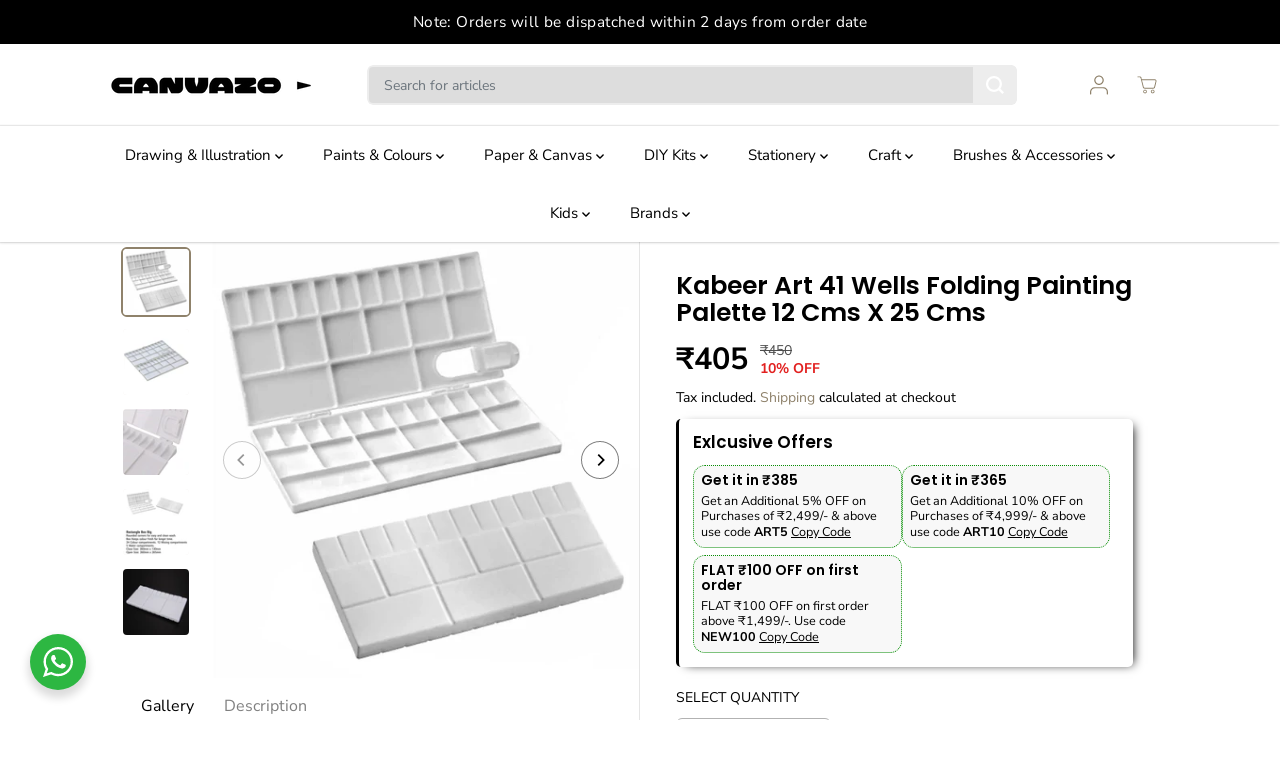

--- FILE ---
content_type: text/html; charset=utf-8
request_url: https://canvazo.com/products/kabeer-art-41-wells-folding-painting-palette-12-cms-x-25-cms
body_size: 93104
content:
<!doctype html>
<html class="no-js" lang="en">
  <head>
    
    <meta charset="utf-8">
    <meta http-equiv="X-UA-Compatible" content="IE=edge,chrome=1">
    <meta name="viewport" content="width=device-width,initial-scale=1"><meta property="og:site_name" content="Canvazo">
<meta property="og:url" content="https://canvazo.com/products/kabeer-art-41-wells-folding-painting-palette-12-cms-x-25-cms">
<meta property="og:title" content="Kabeer Art 41 Wells Folding Painting Palette 12 Cms X 25 Cms">
<meta property="og:type" content="product">
<meta property="og:description" content="Kabeer Art 41 Wells Folding Painting Palette - Features an ergonomic grip thumb hole that sits comfortably in either the right or left hand . simply flip the palette over It is ideal for both oils, acrylics and watercolors. Allows easy clean up with acrylic and watercolors colors by means of using water or for oil colo">
<meta property="og:image:width" content="300"/> <meta property="og:image:height" content="300"/><meta property="og:image" content="https://canvazo.com/cdn/shop/files/Kabeer-Art-41-Wells-Folding-Painting-Palette-12-cms-X-25-cms-Kabeer-Art-77595788.jpg?v=1721711414&width=300"><meta property="og:image" content="https://canvazo.com/cdn/shop/files/Kabeer-Art-41-Wells-Folding-Painting-Palette-12-cms-X-25-cms-Kabeer-Art-77595478.jpg?v=1721711405&width=300"><meta property="og:image" content="https://canvazo.com/cdn/shop/files/Kabeer-Art-41-Wells-Folding-Painting-Palette-12-cms-X-25-cms-Kabeer-Art-77595352.jpg?v=1721711402&width=300"><meta property="og:image:secure_url" content="https://canvazo.com/cdn/shop/files/Kabeer-Art-41-Wells-Folding-Painting-Palette-12-cms-X-25-cms-Kabeer-Art-77595788.jpg?v=1721711414&width=300"><meta property="og:image:secure_url" content="https://canvazo.com/cdn/shop/files/Kabeer-Art-41-Wells-Folding-Painting-Palette-12-cms-X-25-cms-Kabeer-Art-77595478.jpg?v=1721711405&width=300"><meta property="og:image:secure_url" content="https://canvazo.com/cdn/shop/files/Kabeer-Art-41-Wells-Folding-Painting-Palette-12-cms-X-25-cms-Kabeer-Art-77595352.jpg?v=1721711402&width=300"><meta property="og:price:amount" content="405">
<meta property="og:price:currency" content="INR"><meta name="twitter:site" content="@thecanvazo"><meta name="twitter:card" content="summary_large_image">
<meta name="twitter:title" content="Kabeer Art 41 Wells Folding Painting Palette 12 Cms X 25 Cms">
<meta name="twitter:description" content="Kabeer Art 41 Wells Folding Painting Palette - Features an ergonomic grip thumb hole that sits comfortably in either the right or left hand . simply flip the palette over It is ideal for both oils, acrylics and watercolors. Allows easy clean up with acrylic and watercolors colors by means of using water or for oil colo"><link rel="canonical" href="https://canvazo.com/products/kabeer-art-41-wells-folding-painting-palette-12-cms-x-25-cms">
    <link rel="preconnect" href="https://cdn.shopify.com" crossorigin><link rel="icon" type="image/png" href="//canvazo.com/cdn/shop/files/favicon.jpg?crop=center&height=32&v=1698221043&width=32"><link rel="preconnect" href="https://fonts.shopifycdn.com" crossorigin><title>Kabeer Art 41 Wells Folding Painting Palette 12 Cms X 25 Cms</title><meta name="description" content="Kabeer Art 41 Wells Folding Painting Palette - Features an ergonomic grip thumb hole that sits comfortably in either the right or left hand . simply flip the palette over It is ideal for both oils, acrylics and watercolors. Allows easy clean up with acrylic and watercolors colors by means of using water or for oil colo"><script>window.performance && window.performance.mark && window.performance.mark('shopify.content_for_header.start');</script><meta name="google-site-verification" content="uDU_I8TTig4m0Oo9x7dgAnd1BPQi6Bu_VTkx1p6wjUs">
<meta name="facebook-domain-verification" content="flew011w0mkk1bvvf8fjyszuh1cj59">
<meta id="shopify-digital-wallet" name="shopify-digital-wallet" content="/59292221628/digital_wallets/dialog">
<link rel="alternate" type="application/json+oembed" href="https://canvazo.com/products/kabeer-art-41-wells-folding-painting-palette-12-cms-x-25-cms.oembed">
<script async="async" src="/checkouts/internal/preloads.js?locale=en-IN"></script>
<script id="shopify-features" type="application/json">{"accessToken":"00ad9e71725cf771ecc809bd329ae08d","betas":["rich-media-storefront-analytics"],"domain":"canvazo.com","predictiveSearch":true,"shopId":59292221628,"locale":"en"}</script>
<script>var Shopify = Shopify || {};
Shopify.shop = "canvazo-in.myshopify.com";
Shopify.locale = "en";
Shopify.currency = {"active":"INR","rate":"1.0"};
Shopify.country = "IN";
Shopify.theme = {"name":"without\u003c\u003eFV3\u003c\u003eLive Yuva - Without Simpl","id":140560171243,"schema_name":"Yuva","schema_version":"9.1.1","theme_store_id":1615,"role":"main"};
Shopify.theme.handle = "null";
Shopify.theme.style = {"id":null,"handle":null};
Shopify.cdnHost = "canvazo.com/cdn";
Shopify.routes = Shopify.routes || {};
Shopify.routes.root = "/";</script>
<script type="module">!function(o){(o.Shopify=o.Shopify||{}).modules=!0}(window);</script>
<script>!function(o){function n(){var o=[];function n(){o.push(Array.prototype.slice.apply(arguments))}return n.q=o,n}var t=o.Shopify=o.Shopify||{};t.loadFeatures=n(),t.autoloadFeatures=n()}(window);</script>
<script id="shop-js-analytics" type="application/json">{"pageType":"product"}</script>
<script defer="defer" async type="module" src="//canvazo.com/cdn/shopifycloud/shop-js/modules/v2/client.init-shop-cart-sync_DtuiiIyl.en.esm.js"></script>
<script defer="defer" async type="module" src="//canvazo.com/cdn/shopifycloud/shop-js/modules/v2/chunk.common_CUHEfi5Q.esm.js"></script>
<script type="module">
  await import("//canvazo.com/cdn/shopifycloud/shop-js/modules/v2/client.init-shop-cart-sync_DtuiiIyl.en.esm.js");
await import("//canvazo.com/cdn/shopifycloud/shop-js/modules/v2/chunk.common_CUHEfi5Q.esm.js");

  window.Shopify.SignInWithShop?.initShopCartSync?.({"fedCMEnabled":true,"windoidEnabled":true});

</script>
<script>(function() {
  var isLoaded = false;
  function asyncLoad() {
    if (isLoaded) return;
    isLoaded = true;
    var urls = ["\/\/cdn.shopify.com\/proxy\/cae12d14d9dcf32b1df3cf000e6c9ada032c9a2fb5cb409b9344de2eae26cd36\/d2xrtfsb9f45pw.cloudfront.net\/scripttag\/bixgrow-track.js?shop=canvazo-in.myshopify.com\u0026sp-cache-control=cHVibGljLCBtYXgtYWdlPTkwMA","https:\/\/sr-cdn.shiprocket.in\/sr-promise\/static\/uc.js?channel_id=4\u0026sr_company_id=3508678\u0026shop=canvazo-in.myshopify.com","https:\/\/sr-cdn.shiprocket.in\/sr-promise\/static\/uc.js?channel_id=4\u0026sr_company_id=1388538\u0026shop=canvazo-in.myshopify.com"];
    for (var i = 0; i < urls.length; i++) {
      var s = document.createElement('script');
      s.type = 'text/javascript';
      s.async = true;
      s.src = urls[i];
      var x = document.getElementsByTagName('script')[0];
      x.parentNode.insertBefore(s, x);
    }
  };
  if(window.attachEvent) {
    window.attachEvent('onload', asyncLoad);
  } else {
    window.addEventListener('load', asyncLoad, false);
  }
})();</script>
<script id="__st">var __st={"a":59292221628,"offset":19800,"reqid":"98204e12-74be-4252-81b4-a032de2547a7-1766271114","pageurl":"canvazo.com\/products\/kabeer-art-41-wells-folding-painting-palette-12-cms-x-25-cms","u":"9bbc7cc231e5","p":"product","rtyp":"product","rid":8687786623211};</script>
<script>window.ShopifyPaypalV4VisibilityTracking = true;</script>
<script id="captcha-bootstrap">!function(){'use strict';const t='contact',e='account',n='new_comment',o=[[t,t],['blogs',n],['comments',n],[t,'customer']],c=[[e,'customer_login'],[e,'guest_login'],[e,'recover_customer_password'],[e,'create_customer']],r=t=>t.map((([t,e])=>`form[action*='/${t}']:not([data-nocaptcha='true']) input[name='form_type'][value='${e}']`)).join(','),a=t=>()=>t?[...document.querySelectorAll(t)].map((t=>t.form)):[];function s(){const t=[...o],e=r(t);return a(e)}const i='password',u='form_key',d=['recaptcha-v3-token','g-recaptcha-response','h-captcha-response',i],f=()=>{try{return window.sessionStorage}catch{return}},m='__shopify_v',_=t=>t.elements[u];function p(t,e,n=!1){try{const o=window.sessionStorage,c=JSON.parse(o.getItem(e)),{data:r}=function(t){const{data:e,action:n}=t;return t[m]||n?{data:e,action:n}:{data:t,action:n}}(c);for(const[e,n]of Object.entries(r))t.elements[e]&&(t.elements[e].value=n);n&&o.removeItem(e)}catch(o){console.error('form repopulation failed',{error:o})}}const l='form_type',E='cptcha';function T(t){t.dataset[E]=!0}const w=window,h=w.document,L='Shopify',v='ce_forms',y='captcha';let A=!1;((t,e)=>{const n=(g='f06e6c50-85a8-45c8-87d0-21a2b65856fe',I='https://cdn.shopify.com/shopifycloud/storefront-forms-hcaptcha/ce_storefront_forms_captcha_hcaptcha.v1.5.2.iife.js',D={infoText:'Protected by hCaptcha',privacyText:'Privacy',termsText:'Terms'},(t,e,n)=>{const o=w[L][v],c=o.bindForm;if(c)return c(t,g,e,D).then(n);var r;o.q.push([[t,g,e,D],n]),r=I,A||(h.body.append(Object.assign(h.createElement('script'),{id:'captcha-provider',async:!0,src:r})),A=!0)});var g,I,D;w[L]=w[L]||{},w[L][v]=w[L][v]||{},w[L][v].q=[],w[L][y]=w[L][y]||{},w[L][y].protect=function(t,e){n(t,void 0,e),T(t)},Object.freeze(w[L][y]),function(t,e,n,w,h,L){const[v,y,A,g]=function(t,e,n){const i=e?o:[],u=t?c:[],d=[...i,...u],f=r(d),m=r(i),_=r(d.filter((([t,e])=>n.includes(e))));return[a(f),a(m),a(_),s()]}(w,h,L),I=t=>{const e=t.target;return e instanceof HTMLFormElement?e:e&&e.form},D=t=>v().includes(t);t.addEventListener('submit',(t=>{const e=I(t);if(!e)return;const n=D(e)&&!e.dataset.hcaptchaBound&&!e.dataset.recaptchaBound,o=_(e),c=g().includes(e)&&(!o||!o.value);(n||c)&&t.preventDefault(),c&&!n&&(function(t){try{if(!f())return;!function(t){const e=f();if(!e)return;const n=_(t);if(!n)return;const o=n.value;o&&e.removeItem(o)}(t);const e=Array.from(Array(32),(()=>Math.random().toString(36)[2])).join('');!function(t,e){_(t)||t.append(Object.assign(document.createElement('input'),{type:'hidden',name:u})),t.elements[u].value=e}(t,e),function(t,e){const n=f();if(!n)return;const o=[...t.querySelectorAll(`input[type='${i}']`)].map((({name:t})=>t)),c=[...d,...o],r={};for(const[a,s]of new FormData(t).entries())c.includes(a)||(r[a]=s);n.setItem(e,JSON.stringify({[m]:1,action:t.action,data:r}))}(t,e)}catch(e){console.error('failed to persist form',e)}}(e),e.submit())}));const S=(t,e)=>{t&&!t.dataset[E]&&(n(t,e.some((e=>e===t))),T(t))};for(const o of['focusin','change'])t.addEventListener(o,(t=>{const e=I(t);D(e)&&S(e,y())}));const B=e.get('form_key'),M=e.get(l),P=B&&M;t.addEventListener('DOMContentLoaded',(()=>{const t=y();if(P)for(const e of t)e.elements[l].value===M&&p(e,B);[...new Set([...A(),...v().filter((t=>'true'===t.dataset.shopifyCaptcha))])].forEach((e=>S(e,t)))}))}(h,new URLSearchParams(w.location.search),n,t,e,['guest_login'])})(!0,!0)}();</script>
<script integrity="sha256-4kQ18oKyAcykRKYeNunJcIwy7WH5gtpwJnB7kiuLZ1E=" data-source-attribution="shopify.loadfeatures" defer="defer" src="//canvazo.com/cdn/shopifycloud/storefront/assets/storefront/load_feature-a0a9edcb.js" crossorigin="anonymous"></script>
<script data-source-attribution="shopify.dynamic_checkout.dynamic.init">var Shopify=Shopify||{};Shopify.PaymentButton=Shopify.PaymentButton||{isStorefrontPortableWallets:!0,init:function(){window.Shopify.PaymentButton.init=function(){};var t=document.createElement("script");t.src="https://canvazo.com/cdn/shopifycloud/portable-wallets/latest/portable-wallets.en.js",t.type="module",document.head.appendChild(t)}};
</script>
<script data-source-attribution="shopify.dynamic_checkout.buyer_consent">
  function portableWalletsHideBuyerConsent(e){var t=document.getElementById("shopify-buyer-consent"),n=document.getElementById("shopify-subscription-policy-button");t&&n&&(t.classList.add("hidden"),t.setAttribute("aria-hidden","true"),n.removeEventListener("click",e))}function portableWalletsShowBuyerConsent(e){var t=document.getElementById("shopify-buyer-consent"),n=document.getElementById("shopify-subscription-policy-button");t&&n&&(t.classList.remove("hidden"),t.removeAttribute("aria-hidden"),n.addEventListener("click",e))}window.Shopify?.PaymentButton&&(window.Shopify.PaymentButton.hideBuyerConsent=portableWalletsHideBuyerConsent,window.Shopify.PaymentButton.showBuyerConsent=portableWalletsShowBuyerConsent);
</script>
<script>
  function portableWalletsCleanup(e){e&&e.src&&console.error("Failed to load portable wallets script "+e.src);var t=document.querySelectorAll("shopify-accelerated-checkout .shopify-payment-button__skeleton, shopify-accelerated-checkout-cart .wallet-cart-button__skeleton"),e=document.getElementById("shopify-buyer-consent");for(let e=0;e<t.length;e++)t[e].remove();e&&e.remove()}function portableWalletsNotLoadedAsModule(e){e instanceof ErrorEvent&&"string"==typeof e.message&&e.message.includes("import.meta")&&"string"==typeof e.filename&&e.filename.includes("portable-wallets")&&(window.removeEventListener("error",portableWalletsNotLoadedAsModule),window.Shopify.PaymentButton.failedToLoad=e,"loading"===document.readyState?document.addEventListener("DOMContentLoaded",window.Shopify.PaymentButton.init):window.Shopify.PaymentButton.init())}window.addEventListener("error",portableWalletsNotLoadedAsModule);
</script>

<script type="module" src="https://canvazo.com/cdn/shopifycloud/portable-wallets/latest/portable-wallets.en.js" onError="portableWalletsCleanup(this)" crossorigin="anonymous"></script>
<script nomodule>
  document.addEventListener("DOMContentLoaded", portableWalletsCleanup);
</script>

<link id="shopify-accelerated-checkout-styles" rel="stylesheet" media="screen" href="https://canvazo.com/cdn/shopifycloud/portable-wallets/latest/accelerated-checkout-backwards-compat.css" crossorigin="anonymous">
<style id="shopify-accelerated-checkout-cart">
        #shopify-buyer-consent {
  margin-top: 1em;
  display: inline-block;
  width: 100%;
}

#shopify-buyer-consent.hidden {
  display: none;
}

#shopify-subscription-policy-button {
  background: none;
  border: none;
  padding: 0;
  text-decoration: underline;
  font-size: inherit;
  cursor: pointer;
}

#shopify-subscription-policy-button::before {
  box-shadow: none;
}

      </style>
<link rel="stylesheet" media="screen" href="//canvazo.com/cdn/shop/t/26/compiled_assets/styles.css?19725">
<script id="sections-script" data-sections="footer-long-content" defer="defer" src="//canvazo.com/cdn/shop/t/26/compiled_assets/scripts.js?19725"></script>
<script>window.performance && window.performance.mark && window.performance.mark('shopify.content_for_header.end');</script>
    <script>
      document.documentElement.className = document.documentElement.className.replace('no-js', 'js');
    </script><style>
  /*============= page loader css start ========*/
  .yv-page-loader {
    position: fixed;
    width: 100%;
    height: 100%;
    background-color: rgba(255, 255, 255, 1);
    left: 0;
    top: 0;
    display: flex;
    align-items: center;
    justify-content: center;
    z-index: 99;
    opacity: 0;
    transform: translateY(-100%);
  }

  .page-loading .yv-page-loader {
    opacity: 1;
    transform: translateY(0);
  }

  .yv-page-loader img {
    max-width: 100px;
  }

  /*============= page loader css end ========*/
</style> 
<style data-shopify>
 
@font-face {
  font-family: "Nunito Sans";
  font-weight: 400;
  font-style: normal;
  font-display: swap;
  src: url("//canvazo.com/cdn/fonts/nunito_sans/nunitosans_n4.0276fe080df0ca4e6a22d9cb55aed3ed5ba6b1da.woff2") format("woff2"),
       url("//canvazo.com/cdn/fonts/nunito_sans/nunitosans_n4.b4964bee2f5e7fd9c3826447e73afe2baad607b7.woff") format("woff");
}

@font-face {
  font-family: "Nunito Sans";
  font-weight: 700;
  font-style: normal;
  font-display: swap;
  src: url("//canvazo.com/cdn/fonts/nunito_sans/nunitosans_n7.25d963ed46da26098ebeab731e90d8802d989fa5.woff2") format("woff2"),
       url("//canvazo.com/cdn/fonts/nunito_sans/nunitosans_n7.d32e3219b3d2ec82285d3027bd673efc61a996c8.woff") format("woff");
}

@font-face {
  font-family: "Nunito Sans";
  font-weight: 400;
  font-style: italic;
  font-display: swap;
  src: url("//canvazo.com/cdn/fonts/nunito_sans/nunitosans_i4.6e408730afac1484cf297c30b0e67c86d17fc586.woff2") format("woff2"),
       url("//canvazo.com/cdn/fonts/nunito_sans/nunitosans_i4.c9b6dcbfa43622b39a5990002775a8381942ae38.woff") format("woff");
}

@font-face {
  font-family: "Nunito Sans";
  font-weight: 700;
  font-style: italic;
  font-display: swap;
  src: url("//canvazo.com/cdn/fonts/nunito_sans/nunitosans_i7.8c1124729eec046a321e2424b2acf328c2c12139.woff2") format("woff2"),
       url("//canvazo.com/cdn/fonts/nunito_sans/nunitosans_i7.af4cda04357273e0996d21184432bcb14651a64d.woff") format("woff");
}

@font-face {
  font-family: Poppins;
  font-weight: 600;
  font-style: normal;
  font-display: swap;
  src: url("//canvazo.com/cdn/fonts/poppins/poppins_n6.aa29d4918bc243723d56b59572e18228ed0786f6.woff2") format("woff2"),
       url("//canvazo.com/cdn/fonts/poppins/poppins_n6.5f815d845fe073750885d5b7e619ee00e8111208.woff") format("woff");
}

@font-face {
  font-family: Poppins;
  font-weight: 600;
  font-style: italic;
  font-display: swap;
  src: url("//canvazo.com/cdn/fonts/poppins/poppins_i6.bb8044d6203f492888d626dafda3c2999253e8e9.woff2") format("woff2"),
       url("//canvazo.com/cdn/fonts/poppins/poppins_i6.e233dec1a61b1e7dead9f920159eda42280a02c3.woff") format("woff");
}


:root {
  --gray: #ececec;
  --dark-gray: #747474;
  --green:#6cad61;
  --red:#ec7c7c;
  --heading-font-family:Poppins,sans-serif;
  --heading-font-weight:600;
  --heading-font-style:normal;
  --font-family:"Nunito Sans",sans-serif;
  --font-weight:400;
  --font-style:normal;
  --body-font-weight-bold: 300;
  --thin:100;
  --light:300;
  --normal:400;
  --medium:500;
  --semibold:600;
  --bold:700; 
  --extrabold:900;
  --theme-color: #8f826b;
  --theme-light-color: rgba(143, 130, 107, 0.1);
  --colorTextBody: #000000;
  --colorLightTextBody: rgba(0, 0, 0, 0.5);
  --colorXlightTextBody: rgba(0, 0, 0, 0.3);
  --colorXXlightTextBody: rgba(0, 0, 0, 0.1);
  --cartDotColor: #efb34c;
  --cartDotColorLight:rgba(239, 179, 76, 0.3);
  --cartDotColorNull:rgba(239, 179, 76, 0);
  --colorBtnPrimary: #000000;
  --colorBtnPrimaryText: #ffffff; 
  --colorBtnPrimaryBorder: #000000; 
  --colorBtnSecondary: #ffffff;
  --colorBtnSecondaryText:#000000;
  --colorBtnSecondaryBorder:#000000;  
  --primaryColorBody: #ffffff;
  --saleBadgeBg:#efb34c;
  --saleBadgeText:#ffffff;
  --soldBadgeBg:#E22120;
  --soldBadgeText:#ffffff;
  --secondaryColorBody: #f3efec;
  --product-grid-image-size:contain;
  
--primarySocialIconBg:#e6e6e6;
    --primaryAlternateBg:#f2f2f2;--secondarySocialIconBg:#dfd5cd;--tertiarySocialIconBg:#18634d;--quaternarySocialIconBg:#dfd5cd;--secondarycolorTextBody: #000000;
  --secondaryColorLightTextBody: rgba(0, 0, 0, 0.5);
  --secondaryColorXlightTextBody: rgba(0, 0, 0, 0.3);
  --secondary_heading_color: #000000;
  --tertiaryColorBody:#0e3a2d;
  --tertiarycolorTextBody: #ffffff;
  --tertiaryColorLightTextBody: rgba(255, 255, 255, 0.5);
  --tertiaryColorXlightTextBody: rgba(255, 255, 255, 0.3);
  --tertiary_heading_color: #ffffff;
  --gradientColorBody: linear-gradient(262deg, rgba(255, 235, 231, 1), rgba(238, 238, 238, 1) 100%);
  --quaternaryColorBody: #f3efec;
  --quaternarycolorTextBody: #181818;
  --quaternaryColorLightTextBody: rgba(24, 24, 24, 0.5);
  --quaternaryColorXlightTextBody: rgba(24, 24, 24, 0.3);
  --quaternary_heading_color: #181818;
  --colorImageBg: #f3efec;
  --colorImageBorder: #e6ded1;
  --productImageBorder:0;
  --articleImageBorder:0;
  --collectionImageBorder:0;
  --colorTextSavings: #E22120;
  --colorBgSavings: #ffd1d1;
  --heading_color: #000000;
  --heading_base_size: 0.9;
  --heading_spacing: 0.0em;
  --heading_line_height: 1.1;
  --base_spacing: 0.0em;
  --base_line_height: 1.6;
  --text_base_size: 1.0;
  --buttonRadius: 6px;
  --productGridRadius: 20px;
  --headingTextTransform:;
  --buttonFontFamily: var(--font-family);
  --buttonFontStyle: var(--font-style);
  --buttonFontWeight: var(--font-weight);
  --variantFontFamily: var(--font-family);
  --variantFontStyle: var(--font-style);
  --variantFontWeight: var(--font-weight);
  --filtersHeadingFontFamily: var(--font-family);
  --filtersHeadingFontStyle: var(--font-style);
  --filtersHeadingFontWeight: var(--font-weight);
  --priceFontFamily: var(--font-family);
  --priceFontStyle: var(--font-style);
  --priceFontWeight: var(--font-weight);
  --tabHeadingFontFamily: var(--font-family);
  --tabHeadingFontStyle: var(--font-style);
  --tabHeadingFontWeight: var(--font-weight);
  --tabHeadingTextTransform:;
  --navigationFontFamily: var(--font-family);
  --navigationFontStyle: var(--font-style);
  --navigationFontWeight: var(--font-weight);
  --navigationTextTransform:;
  --variantTextTransform:uppercase;
  --xsmallText:calc(var(--text_base_size) * 10px);
  --smallText: calc(var(--text_base_size) * 12px);
  --text: calc(var(--text_base_size) * 14px);
  --mediumText: calc(var(--text_base_size) * 16px);
  --largeText: calc(var(--text_base_size) * 18px);
  --xlargeText:  calc(var(--text_base_size) * 20px);
  --buttonAnimationDirection:translateX(-100%);
}
@media (min-width:1025px) {
  .button:before,
  .pdp-action-container button.shopify-payment-button__button--hidden:before,
  .pdp-action-container button.shopify-payment-button__button:before,
  .tertiary-button:before {
      content: "";
      position: absolute;top:0;
        right:0;
        width:0;
        height:100%;z-index: -1;
      transition: 0.6s ease-in-out;
  }
  .button:hover:before,
  .pdp-action-container button.shopify-payment-button__button--hidden:hover:before,
  .pdp-action-container button.shopify-payment-button__button:hover:before,
  .secondary-button:hover:before {right:auto;
      left:0;
      width:100%;}
}
.yv-product-title{
  opacity:1.0;
}
  
.countryflags { display:flex; background: url("//canvazo.com/cdn/shop/t/26/assets/countryFlagsLow.png?v=31976969039850678321708344698") no-repeat top left; width: 20px; height: 20px; flex-shrink: 0; filter: drop-shadow(0px 2px 3px rgb(0 0 0 / 0.1)); }
.countryflag__AD { background-position: 0 0; } .countryflag__AE { background-position: -21px 0; } .countryflag__AF {
background-position: 0 -21px; } .countryflag__African_nion { background-position: -21px -21px; } .countryflag__AG {
background-position: -42px 0; } .countryflag__AI { background-position: -42px -21px; } .countryflag__AL {
background-position: 0 -42px; } .countryflag__AM { background-position: -21px -42px; } .countryflag__AMS {
background-position: -42px -42px; } .countryflag__AO { background-position: -63px 0; } .countryflag__AQ {
background-position: -63px -21px; } .countryflag__AR { background-position: -63px -42px; } .countryflag__AS {
background-position: 0 -63px; } .countryflag__AT { background-position: -21px -63px; } .countryflag__AU {
background-position: -42px -63px; } .countryflag__AW { background-position: -63px -63px; } .countryflag__AX {
background-position: -84px 0; } .countryflag__AZ { background-position: -84px -21px; } .countryflag__BA {
background-position: -84px -42px; } .countryflag__BB { background-position: -84px -63px; } .countryflag__BD {
background-position: 0 -84px; } .countryflag__BE { background-position: -21px -84px; } .countryflag__BF {
background-position: -42px -84px; } .countryflag__BG { background-position: -63px -84px; } .countryflag__BH {
background-position: -84px -84px; } .countryflag__BI { background-position: -105px 0; } .countryflag__BJ {
background-position: -105px -21px; } .countryflag__BL { background-position: -105px -42px; } .countryflag__BM {
background-position: -105px -63px; } .countryflag__BN { background-position: -105px -84px; } .countryflag__BO {
background-position: 0 -105px; } .countryflag__BQ-BO { background-position: -21px -105px; } .countryflag__BQ-SA {
background-position: -42px -105px; } .countryflag__BQ-SE { background-position: -63px -105px; } .countryflag__BR {
background-position: -84px -105px; } .countryflag__BS { background-position: -105px -105px; } .countryflag__BT {
background-position: -126px 0; } .countryflag__BV { background-position: -126px -21px; } .countryflag__BW {
background-position: -126px -42px; } .countryflag__BY { background-position: -126px -63px; } .countryflag__BZ {
background-position: -126px -84px; } .countryflag__CA { background-position: -126px -105px; } .countryflag__CC {
background-position: 0 -126px; } .countryflag__CD { background-position: -21px -126px; } .countryflag__CF {
background-position: -42px -126px; } .countryflag__CG { background-position: -63px -126px; } .countryflag__CH {
background-position: -84px -126px; } .countryflag__CI { background-position: -105px -126px; } .countryflag__CK {
background-position: -126px -126px; } .countryflag__CL { background-position: -147px 0; } .countryflag__CM {
background-position: -147px -21px; } .countryflag__CN { background-position: -147px -42px; } .countryflag__CO {
background-position: -147px -63px; } .countryflag__CR { background-position: -147px -84px; } .countryflag__CU {
background-position: -147px -105px; } .countryflag__CV { background-position: -147px -126px; } .countryflag__CW {
background-position: 0 -147px; } .countryflag__CX { background-position: -21px -147px; } .countryflag__CY {
background-position: -42px -147px; } .countryflag__CZ { background-position: -63px -147px; } .countryflag__DE {
background-position: -84px -147px; } .countryflag__DJ { background-position: -105px -147px; } .countryflag__DK {
background-position: -126px -147px; } .countryflag__DM { background-position: -147px -147px; } .countryflag__DO {
background-position: -168px 0; } .countryflag__DZ { background-position: -168px -21px; } .countryflag__EC {
background-position: -168px -42px; } .countryflag__EE { background-position: -168px -63px; } .countryflag__EG {
background-position: -168px -84px; } .countryflag__EH { background-position: -168px -105px; } .countryflag__ER {
background-position: -168px -126px; } .countryflag__ES { background-position: -168px -147px; } .countryflag__ET {
background-position: 0 -168px; } .countryflag__EUROPE { background-position: -21px -168px; } .countryflag__FI {
background-position: -42px -168px; } .countryflag__FJ { background-position: -63px -168px; } .countryflag__FK {
background-position: -84px -168px; } .countryflag__FM { background-position: -105px -168px; } .countryflag__FO {
background-position: -126px -168px; } .countryflag__FR { background-position: -147px -168px; } .countryflag__GA {
background-position: -168px -168px; } .countryflag__GB { background-position: -189px -63px; } .countryflag__GB-NIR {
background-position: -189px -21px; } .countryflag__GB-SCT { background-position: -189px -42px; } .countryflag__GB-UKM {
background-position: -189px -63px; } .countryflag__GB-WLS { background-position: -189px -84px; } .countryflag__GD {
background-position: -189px -105px; } .countryflag__GE { background-position: -189px -126px; } .countryflag__GF {
background-position: -189px -147px; } .countryflag__GG { background-position: -189px -168px; } .countryflag__GH {
background-position: 0 -189px; } .countryflag__GI { background-position: -21px -189px; } .countryflag__GL {
background-position: -42px -189px; } .countryflag__GM { background-position: -63px -189px; } .countryflag__GN {
background-position: -84px -189px; } .countryflag__GP { background-position: -105px -189px; } .countryflag__GP {
background-position: -126px -189px; } .countryflag__GQ { background-position: -147px -189px; } .countryflag__GR {
background-position: -168px -189px; } .countryflag__GS { background-position: -189px -189px; } .countryflag__GT {
background-position: -210px 0; } .countryflag__GU { background-position: -210px -21px; } .countryflag__GW {
background-position: -210px -42px; } .countryflag__GY { background-position: -210px -63px; } .countryflag__HK {
background-position: -210px -84px; } .countryflag__HM { background-position: -210px -105px; } .countryflag__HN {
background-position: -210px -126px; } .countryflag__HR { background-position: -210px -147px; } .countryflag__HT {
background-position: -210px -168px; } .countryflag__HU { background-position: -210px -189px; } .countryflag__ID {
background-position: 0 -210px; } .countryflag__IE { background-position: -21px -210px; } .countryflag__IL {
background-position: -42px -210px; } .countryflag__IM { background-position: -63px -210px; } .countryflag__IN {
background-position: -84px -210px; } .countryflag__IO { background-position: -105px -210px; } .countryflag__IQ {
background-position: -126px -210px; } .countryflag__IR { background-position: -147px -210px; } .countryflag__IS {
background-position: -168px -210px; } .countryflag__IT { background-position: -189px -210px; } .countryflag__JE {
background-position: -210px -210px; } .countryflag__JM { background-position: -231px 0; } .countryflag__JO {
background-position: -231px -21px; } .countryflag__JP { background-position: -231px -42px; } .countryflag__KG {
background-position: -231px -63px; } .countryflag__KH { background-position: -231px -84px; } .countryflag__KI {
background-position: -231px -105px; } .countryflag__KM { background-position: -231px -126px; } .countryflag__KN {
background-position: -231px -147px; } .countryflag__KN-SK { background-position: -231px -168px; } .countryflag__KP {
background-position: -231px -189px; } .countryflag__KR { background-position: -231px -210px; } .countryflag__KW {
background-position: 0 -231px; } .countryflag__KY { background-position: -21px -231px; } .countryflag__KZ {
background-position: -42px -231px; } .countryflag__LA { background-position: -63px -231px; } .countryflag__LB {
background-position: -84px -231px; } .countryflag__LC { background-position: -105px -231px; } .countryflag__LI {
background-position: -126px -231px; } .countryflag__LK { background-position: -147px -231px; } .countryflag__LR {
background-position: -168px -231px; } .countryflag__LS { background-position: -189px -231px; } .countryflag__LT {
background-position: -210px -231px; } .countryflag__LU { background-position: -231px -231px; } .countryflag__LV {
background-position: -252px 0; } .countryflag__LY { background-position: -252px -21px; } .countryflag__MA {
background-position: -252px -42px; } .countryflag__MC { background-position: -252px -63px; } .countryflag__MD {
background-position: -252px -84px; } .countryflag__ME { background-position: -252px -105px; } .countryflag__MF {
background-position: -252px -126px; } .countryflag__MG { background-position: -252px -147px; } .countryflag__MH {
background-position: -252px -168px; } .countryflag__MK { background-position: -252px -189px; } .countryflag__ML {
background-position: -252px -210px; } .countryflag__MM { background-position: -252px -231px; } .countryflag__MN {
background-position: 0 -252px; } .countryflag__MO { background-position: -21px -252px; } .countryflag__MP {
background-position: -42px -252px; } .countryflag__MQ { background-position: -63px -252px; } .countryflag__MQ-UNF {
background-position: -84px -252px; } .countryflag__MR { background-position: -105px -252px; } .countryflag__MS {
background-position: -126px -252px; } .countryflag__MT { background-position: -147px -252px; } .countryflag__MU {
background-position: -168px -252px; } .countryflag__MV { background-position: -189px -252px; } .countryflag__MW {
background-position: -210px -252px; } .countryflag__MX { background-position: -231px -252px; } .countryflag__MY {
background-position: -252px -252px; } .countryflag__MZ { background-position: -273px 0; } .countryflag__NA {
background-position: -273px -21px; } .countryflag__NC { background-position: -273px -42px; } .countryflag__NE {
background-position: -273px -63px; } .countryflag__NF { background-position: -273px -84px; } .countryflag__NG {
background-position: -273px -105px; } .countryflag__NI { background-position: -273px -126px; } .countryflag__NL {
background-position: -273px -147px; } .countryflag__NO { background-position: -273px -168px; } .countryflag__NP {
background-position: -273px -189px; } .countryflag__NR { background-position: -273px -210px; } .countryflag__NU {
background-position: -273px -231px; } .countryflag__NZ { background-position: -273px -252px; } .countryflag__OM {
background-position: 0 -273px; } .countryflag__PA { background-position: -21px -273px; } .countryflag__PE {
background-position: -42px -273px; } .countryflag__PF { background-position: -63px -273px; } .countryflag__PG {
background-position: -84px -273px; } .countryflag__PH { background-position: -105px -273px; } .countryflag__PK {
background-position: -126px -273px; } .countryflag__PL { background-position: -147px -273px; } .countryflag__PM {
background-position: -168px -273px; } .countryflag__PM-UNF { background-position: -189px -273px; } .countryflag__PN {
background-position: -210px -273px; } .countryflag__PR { background-position: -231px -273px; } .countryflag__PS {
background-position: -252px -273px; } .countryflag__PT { background-position: -273px -273px; } .countryflag__PW {
background-position: -294px 0; } .countryflag__PY { background-position: -294px -21px; } .countryflag__QA {
background-position: -294px -42px; } .countryflag__RAINBOW { background-position: -294px -63px; } .countryflag__RE {
background-position: -294px -84px; } .countryflag__RO { background-position: -294px -105px; } .countryflag__RS {
background-position: -294px -126px; } .countryflag__RU { background-position: -294px -147px; } .countryflag__RW {
background-position: -294px -168px; } .countryflag__SA { background-position: -294px -189px; } .countryflag__SB {
background-position: -294px -210px; } .countryflag__SC { background-position: -294px -231px; } .countryflag__SD {
background-position: -294px -252px; } .countryflag__SE { background-position: -294px -273px; } .countryflag__SG {
background-position: 0 -294px; } .countryflag__SH { background-position: -21px -294px; } .countryflag__SI {
background-position: -42px -294px; } .countryflag__SJ { background-position: -63px -294px; } .countryflag__SK {
background-position: -84px -294px; } .countryflag__SL { background-position: -105px -294px; } .countryflag__SM {
background-position: -126px -294px; } .countryflag__SN { background-position: -147px -294px; } .countryflag__SO {
background-position: -168px -294px; } .countryflag__SR { background-position: -189px -294px; } .countryflag__SS {
background-position: -210px -294px; } .countryflag__ST { background-position: -231px -294px; } .countryflag__SV {
background-position: -252px -294px; } .countryflag__SX { background-position: -273px -294px; } .countryflag__SY {
background-position: -294px -294px; } .countryflag__SZ { background-position: -315px 0; } .countryflag__TC {
background-position: -315px -21px; } .countryflag__TD { background-position: -315px -42px; } .countryflag__TF {
background-position: -315px -63px; } .countryflag__TG { background-position: -315px -84px; } .countryflag__TH {
background-position: -315px -105px; } .countryflag__TJ { background-position: -315px -126px; } .countryflag__TK {
background-position: -315px -147px; } .countryflag__TL { background-position: -315px -168px; } .countryflag__TM {
background-position: -315px -189px; } .countryflag__TN { background-position: -315px -210px; } .countryflag__TO {
background-position: -315px -231px; } .countryflag__TR { background-position: -315px -252px; } .countryflag__TT {
background-position: -315px -273px; } .countryflag__TV { background-position: -315px -294px; } .countryflag__TW {
background-position: 0 -315px; } .countryflag__TZ { background-position: -21px -315px; } .countryflag__UA {
background-position: -42px -315px; } .countryflag__UG { background-position: -63px -315px; } .countryflag__UM {
background-position: -84px -315px; } .countryflag__Union_f_outh_merican_ations { background-position: -105px -315px; }
.countryflag__US { background-position: -126px -315px; } .countryflag__UY { background-position: -147px -315px; }
.countryflag__UZ { background-position: -168px -315px; } .countryflag__VA { background-position: -189px -315px; }
.countryflag__VC { background-position: -210px -315px; } .countryflag__VE { background-position: -231px -315px; }
.countryflag__VG { background-position: -252px -315px; } .countryflag__VI { background-position: -273px -315px; }
.countryflag__VN { background-position: -294px -315px; } .countryflag__VU { background-position: -315px -315px; }
.countryflag__WF { background-position: -336px 0; } .countryflag__WS { background-position: -336px -21px; }
.countryflag__XK { background-position: -336px -42px; } .countryflag__YE { background-position: -336px -63px; }
.countryflag__YT-UNF { background-position: -336px -84px; } .countryflag__ZA { background-position: -336px -105px; }
.countryflag__ZM { background-position: -336px -126px; } .countryflag__ZW { background-position: -336px -147px; }

  .langdrop {
    display: flex;
    align-items: center;
}

.langdrop .select-box {
    margin: 0 5px;
}

.langdrop .select-box .form-control {
    padding: 4px 10px;
    min-height: 36px;
    min-width: 140px;
    max-width: 200px;
    border-radius: 5px;
    background: var(--footer-form-bg);
    color: var(--footer-form-text-color);
    border-color: var(--footer-form-border-color);
}

.country-dropdown,
.lang-dropdown {
    position: relative;
}
  
.country-dropdown-item {
    position: relative;
    min-height: 45px;
    max-width: 100%;
    width: max-content;
    padding: 4px 10px 4px;
    padding-right: 30px;
    display: flex;
    align-items: center;
    border: 0;
    font-size: var(--text);
    border-radius: 5px;
    text-transform: uppercase;
}

.footer-dropdown .country-dropdown-item {
    min-height: 34px;
    padding: 4px 24px 4px 10px;
}

.countryflags {
    margin-right: 10px;
}
.country-dropdown-item .country-name {
  line-height: 11px;
}

.active .country-dropdown-expand {
    max-height: 300px;
    overflow: auto;
    transition: max-height 0.5s ease;
}

.country-dropdown-expand {
    display: none;
    position: absolute;
    width: max-content;
    min-width: 100px;
    max-height: 300px;
    overflow-y: auto;
    background: var(--primaryColorBody);
    left: 0;
    bottom: 120%;
    border-radius: 5px;
    z-index: 2;
    transition: all 0.5s ease;
    box-shadow: 0 1px 10px #00000026;
}

  .announcement-bar-main-wrapper .country-dropdown-expand {
    bottom: auto;
    top: 100%;
}

.country-list {
    padding: 6px 4px;
}

.country-list-item {
    color: var(--footer-text-color);
    padding: 5px 10px;
    font-size: var(--small-text);
}

.country-list-item .custom-checkbox {
    display: flex;
    align-items: flex-start;
    padding-left: 0;
    background: transparent;
    color: var(--footer-form-text-color);
    font-size: var(--xsmall-text);
    text-align: left;
}

.country-dropdown-item:after {
    border-bottom-style: solid;
    border-bottom-width: 2px;
    border-right-style: solid;
    border-right-width: 2px;
    content: "";
    display: inline-block;
    height: 6px;
    right: 14px;
    position: absolute;
    top: calc(50% - 5px);
    width: 6px;
    border-color: var(--footer-form-text-color);
    filter: none;
    transform: rotate(45deg);
}

</style><link rel="preload" as="style" href="//canvazo.com/cdn/shop/t/26/assets/common.min.css?v=178976150558885154641708344698">

<link rel="preload" as="style" href="//canvazo.com/cdn/shop/t/26/assets/customer.css?v=175248032215052712841708344698">

<link rel="preload" as="style" href="//canvazo.com/cdn/shop/t/26/assets/header.min.css?v=117310982945907887001708344698">

<link rel="preload" as="style" href="//canvazo.com/cdn/shop/t/26/assets/footer.min.css?v=172716977117322472011708344698">


<link rel="preload" as="style" href="//canvazo.com/cdn/shop/t/26/assets/theme.min.css?v=45340959959590327401764765867">

<link rel="preload" as="style" href="//canvazo.com/cdn/shop/t/26/assets/responsive.min.css?v=44558294441974915451708344698">

<link rel="preload" as="style" href="//canvazo.com/cdn/shop/t/26/assets/fancybox.min.css?v=82321193459872401151708344698">

<link rel="preload" as="style" href="//canvazo.com/cdn/shop/t/26/assets/flickity.min.css?v=58391348945399336901708344698">




<link href="//canvazo.com/cdn/shop/t/26/assets/flickity.min.css?v=58391348945399336901708344698" rel="stylesheet" type="text/css" media="all" />

<link href="//canvazo.com/cdn/shop/t/26/assets/fancybox.min.css?v=82321193459872401151708344698" rel="stylesheet" type="text/css" media="all" />

<link href="//canvazo.com/cdn/shop/t/26/assets/common.min.css?v=178976150558885154641708344698" rel="stylesheet" type="text/css" media="all" />

<link href="//canvazo.com/cdn/shop/t/26/assets/customer.css?v=175248032215052712841708344698" rel="stylesheet" type="text/css" media="all" />

<link href="//canvazo.com/cdn/shop/t/26/assets/header.min.css?v=117310982945907887001708344698" rel="stylesheet" type="text/css" media="all" />

<link href="//canvazo.com/cdn/shop/t/26/assets/footer.min.css?v=172716977117322472011708344698" rel="stylesheet" type="text/css" media="all" />

<link href="//canvazo.com/cdn/shop/t/26/assets/theme.min.css?v=45340959959590327401764765867" rel="stylesheet" type="text/css" media="all" />

<link href="//canvazo.com/cdn/shop/t/26/assets/responsive.min.css?v=44558294441974915451708344698" rel="stylesheet" type="text/css" media="all" />




<link rel="stylesheet" href="https://cdn.shopify.com/shopifycloud/model-viewer-ui/assets/v1.0/model-viewer-ui.css" />

<script>       
  var focusElement = '';
  var productSlider;
  var productThumbSlider; 
    const moneyFormat = '₹{{amount_no_decimals}}';
    const moneyFormatWithoutCurrency = '{{amount_no_decimals}}';
  const freeShippingBarText = ``;
  const freeShippingBarSuccessText = ``;
  const shopCurrency = `INR`;
  const freeShippingBarAmount = 0;const freeShippingBarStatus = false;const gridPickupAvailabilityStatus = false;const addToCartText = 'Add to cart';
  const preorderText = 'Preorder';
  const preorderStatus = true;
  const soldOutText = 'Out of stock';
  const saleText = 'Sale';
  const saleOffText = 'OFF';
  const regularPriceText = 'Regular price';
  const comparePriceText = 'Sale price'; 
  const savedPriceText = 'You saved';
  const unitPriceText = 'Unit price';
  const priceVariText = 'From [[price]]';
  const cartTitleLabel = 'Your cart';
  const errorLabel = 'Error';
  const notAvailableLabel = 'We do not ship to this destination.';
  const variantStyle = 'swatch';
  const pickUpAvialabiliyHeading = 'Pick up availability';
  const productGridContentAlignment = 'text-left';
  const unavailableText = 'Unavailable';
  const oneTimePurchaseText = 'One Time Purchase';
  const showSavedAmount = true;
  const savedAmountStyle = 'percentage';
  const quickViewHeading = 'Quick View';
  const searchSuggestions = true;
  const searchPageResults = true;
  const searchArticleResults = true;
  const searchDrawerSuggestionHead = 'Related queries';
  const searchDrawerProductHead = 'Products';
  const searchDrawerArticleHead = 'Articles';
  const searchDrawerPageHead = 'Pages';
  const searchAllResultText = 'See all Results';
  const searchRecentTitleText = 'Recent Search';
  const searchNoResultText = 'No Result Found.';
  const searchForText = 'Search for';
  const searchResultText = 'Results';
  const searchNoSuggestionText = 'No suggestions found.';
  const searchProductImageHeight = 'image-square';
  const searchArticleImageHeight = 'image-aspect';
  const showMoreText = 'Show More';
  const showLessText = 'Show Less';
  const readMoreText = 'Read More';
  const animationStatus = false;
  const rootUrl = '/';
  const cartUrl = '/cart.js';
  const mainCartUrl = '/cart';
  const cartStatusEmpty = `Your cart is empty.`;
  const cartStatusNotEmpty = `Your cart has already some items.`;var emptyCartStatus = true;const cartAdd = '/cart/add';
  const cartAddUrl = '/cart/add.js';
  const cartUpdateUrl = '/cart/update.js';
  const cartChangeUrl = '/cart/change.js';
  const cartClearUrl = '/cart/clear.js';
  const cartChangeError = "You can only add [qty] of this item to your cart.";
  const productRecommendationUrl = '/recommendations/products';
  const googleMapApiKey = '';
  const searchUrl = '/search';
  const preLoadLoadGif = `<div class="yv_load">
          <svg xmlns="http://www.w3.org/2000/svg" xmlns:xlink="http://www.w3.org/1999/xlink"
               style="margin: auto; display: block; shape-rendering: auto;"
               width="200px" height="200px" viewBox="0 0 100 100" preserveAspectRatio="xMidYMid" class="svg-loader" >
            <circle cx="50" cy="50" fill="none" stroke="#dddddd" stroke-width="6" r="35" stroke-dasharray="164.93361431346415 56.97787143782138">
              <animateTransform attributeName="transform" type="rotate" repeatCount="indefinite" dur="1s" values="0 50 50;360 50 50" keyTimes="0;1"/>
            </circle>
          </svg>
    </div>`;
  const noImage = `<svg class="placeholder-svg" xmlns="http://www.w3.org/2000/svg" viewBox="0 0 525.5 525.5"><path d="M324.5 212.7H203c-1.6 0-2.8 1.3-2.8 2.8V308c0 1.6 1.3 2.8 2.8 2.8h121.6c1.6 0 2.8-1.3 2.8-2.8v-92.5c0-1.6-1.3-2.8-2.9-2.8zm1.1 95.3c0 .6-.5 1.1-1.1 1.1H203c-.6 0-1.1-.5-1.1-1.1v-92.5c0-.6.5-1.1 1.1-1.1h121.6c.6 0 1.1.5 1.1 1.1V308z"/><path d="M210.4 299.5H240v.1s.1 0 .2-.1h75.2v-76.2h-105v76.2zm1.8-7.2l20-20c1.6-1.6 3.8-2.5 6.1-2.5s4.5.9 6.1 2.5l1.5 1.5 16.8 16.8c-12.9 3.3-20.7 6.3-22.8 7.2h-27.7v-5.5zm101.5-10.1c-20.1 1.7-36.7 4.8-49.1 7.9l-16.9-16.9 26.3-26.3c1.6-1.6 3.8-2.5 6.1-2.5s4.5.9 6.1 2.5l27.5 27.5v7.8zm-68.9 15.5c9.7-3.5 33.9-10.9 68.9-13.8v13.8h-68.9zm68.9-72.7v46.8l-26.2-26.2c-1.9-1.9-4.5-3-7.3-3s-5.4 1.1-7.3 3l-26.3 26.3-.9-.9c-1.9-1.9-4.5-3-7.3-3s-5.4 1.1-7.3 3l-18.8 18.8V225h101.4z"/><path d="M232.8 254c4.6 0 8.3-3.7 8.3-8.3s-3.7-8.3-8.3-8.3-8.3 3.7-8.3 8.3 3.7 8.3 8.3 8.3zm0-14.9c3.6 0 6.6 2.9 6.6 6.6s-2.9 6.6-6.6 6.6-6.6-2.9-6.6-6.6 3-6.6 6.6-6.6z"/></svg>`;
  const noProductImage = `<svg class="placeholder-svg" xmlns="http://www.w3.org/2000/svg" viewBox="0 0 525.5 525.5"><path d="M375.5 345.2c0-.1 0-.1 0 0 0-.1 0-.1 0 0-1.1-2.9-2.3-5.5-3.4-7.8-1.4-4.7-2.4-13.8-.5-19.8 3.4-10.6 3.6-40.6 1.2-54.5-2.3-14-12.3-29.8-18.5-36.9-5.3-6.2-12.8-14.9-15.4-17.9 8.6-5.6 13.3-13.3 14-23 0-.3 0-.6.1-.8.4-4.1-.6-9.9-3.9-13.5-2.1-2.3-4.8-3.5-8-3.5h-54.9c-.8-7.1-3-13-5.2-17.5-6.8-13.9-12.5-16.5-21.2-16.5h-.7c-8.7 0-14.4 2.5-21.2 16.5-2.2 4.5-4.4 10.4-5.2 17.5h-48.5c-3.2 0-5.9 1.2-8 3.5-3.2 3.6-4.3 9.3-3.9 13.5 0 .2 0 .5.1.8.7 9.8 5.4 17.4 14 23-2.6 3.1-10.1 11.7-15.4 17.9-6.1 7.2-16.1 22.9-18.5 36.9-2.2 13.3-1.2 47.4 1 54.9 1.1 3.8 1.4 14.5-.2 19.4-1.2 2.4-2.3 5-3.4 7.9-4.4 11.6-6.2 26.3-5 32.6 1.8 9.9 16.5 14.4 29.4 14.4h176.8c12.9 0 27.6-4.5 29.4-14.4 1.2-6.5-.5-21.1-5-32.7zm-97.7-178c.3-3.2.8-10.6-.2-18 2.4 4.3 5 10.5 5.9 18h-5.7zm-36.3-17.9c-1 7.4-.5 14.8-.2 18h-5.7c.9-7.5 3.5-13.7 5.9-18zm4.5-6.9c0-.1.1-.2.1-.4 4.4-5.3 8.4-5.8 13.1-5.8h.7c4.7 0 8.7.6 13.1 5.8 0 .1 0 .2.1.4 3.2 8.9 2.2 21.2 1.8 25h-30.7c-.4-3.8-1.3-16.1 1.8-25zm-70.7 42.5c0-.3 0-.6-.1-.9-.3-3.4.5-8.4 3.1-11.3 1-1.1 2.1-1.7 3.4-2.1l-.6.6c-2.8 3.1-3.7 8.1-3.3 11.6 0 .2 0 .5.1.8.3 3.5.9 11.7 10.6 18.8.3.2.8.2 1-.2.2-.3.2-.8-.2-1-9.2-6.7-9.8-14.4-10-17.7 0-.3 0-.6-.1-.8-.3-3.2.5-7.7 3-10.5.8-.8 1.7-1.5 2.6-1.9h155.7c1 .4 1.9 1.1 2.6 1.9 2.5 2.8 3.3 7.3 3 10.5 0 .2 0 .5-.1.8-.3 3.6-1 13.1-13.8 20.1-.3.2-.5.6-.3 1 .1.2.4.4.6.4.1 0 .2 0 .3-.1 13.5-7.5 14.3-17.5 14.6-21.3 0-.3 0-.5.1-.8.4-3.5-.5-8.5-3.3-11.6l-.6-.6c1.3.4 2.5 1.1 3.4 2.1 2.6 2.9 3.5 7.9 3.1 11.3 0 .3 0 .6-.1.9-1.5 20.9-23.6 31.4-65.5 31.4h-43.8c-41.8 0-63.9-10.5-65.4-31.4zm91 89.1h-7c0-1.5 0-3-.1-4.2-.2-12.5-2.2-31.1-2.7-35.1h3.6c.8 0 1.4-.6 1.4-1.4v-14.1h2.4v14.1c0 .8.6 1.4 1.4 1.4h3.7c-.4 3.9-2.4 22.6-2.7 35.1v4.2zm65.3 11.9h-16.8c-.4 0-.7.3-.7.7 0 .4.3.7.7.7h16.8v2.8h-62.2c0-.9-.1-1.9-.1-2.8h33.9c.4 0 .7-.3.7-.7 0-.4-.3-.7-.7-.7h-33.9c-.1-3.2-.1-6.3-.1-9h62.5v9zm-12.5 24.4h-6.3l.2-1.6h5.9l.2 1.6zm-5.8-4.5l1.6-12.3h2l1.6 12.3h-5.2zm-57-19.9h-62.4v-9h62.5c0 2.7 0 5.8-.1 9zm-62.4 1.4h62.4c0 .9-.1 1.8-.1 2.8H194v-2.8zm65.2 0h7.3c0 .9.1 1.8.1 2.8H259c.1-.9.1-1.8.1-2.8zm7.2-1.4h-7.2c.1-3.2.1-6.3.1-9h7c0 2.7 0 5.8.1 9zm-7.7-66.7v6.8h-9v-6.8h9zm-8.9 8.3h9v.7h-9v-.7zm0 2.1h9v2.3h-9v-2.3zm26-1.4h-9v-.7h9v.7zm-9 3.7v-2.3h9v2.3h-9zm9-5.9h-9v-6.8h9v6.8zm-119.3 91.1c-2.1-7.1-3-40.9-.9-53.6 2.2-13.5 11.9-28.6 17.8-35.6 5.6-6.5 13.5-15.7 15.7-18.3 11.4 6.4 28.7 9.6 51.8 9.6h6v14.1c0 .8.6 1.4 1.4 1.4h5.4c.3 3.1 2.4 22.4 2.7 35.1 0 1.2.1 2.6.1 4.2h-63.9c-.8 0-1.4.6-1.4 1.4v16.1c0 .8.6 1.4 1.4 1.4H256c-.8 11.8-2.8 24.7-8 33.3-2.6 4.4-4.9 8.5-6.9 12.2-.4.7-.1 1.6.6 1.9.2.1.4.2.6.2.5 0 1-.3 1.3-.8 1.9-3.7 4.2-7.7 6.8-12.1 5.4-9.1 7.6-22.5 8.4-34.7h7.8c.7 11.2 2.6 23.5 7.1 32.4.2.5.8.8 1.3.8.2 0 .4 0 .6-.2.7-.4 1-1.2.6-1.9-4.3-8.5-6.1-20.3-6.8-31.1H312l-2.4 18.6c-.1.4.1.8.3 1.1.3.3.7.5 1.1.5h9.6c.4 0 .8-.2 1.1-.5.3-.3.4-.7.3-1.1l-2.4-18.6H333c.8 0 1.4-.6 1.4-1.4v-16.1c0-.8-.6-1.4-1.4-1.4h-63.9c0-1.5 0-2.9.1-4.2.2-12.7 2.3-32 2.7-35.1h5.2c.8 0 1.4-.6 1.4-1.4v-14.1h6.2c23.1 0 40.4-3.2 51.8-9.6 2.3 2.6 10.1 11.8 15.7 18.3 5.9 6.9 15.6 22.1 17.8 35.6 2.2 13.4 2 43.2-1.1 53.1-1.2 3.9-1.4 8.7-1 13-1.7-2.8-2.9-4.4-3-4.6-.2-.3-.6-.5-.9-.6h-.5c-.2 0-.4.1-.5.2-.6.5-.8 1.4-.3 2 0 0 .2.3.5.8 1.4 2.1 5.6 8.4 8.9 16.7h-42.9v-43.8c0-.8-.6-1.4-1.4-1.4s-1.4.6-1.4 1.4v44.9c0 .1-.1.2-.1.3 0 .1 0 .2.1.3v9c-1.1 2-3.9 3.7-10.5 3.7h-7.5c-.4 0-.7.3-.7.7 0 .4.3.7.7.7h7.5c5 0 8.5-.9 10.5-2.8-.1 3.1-1.5 6.5-10.5 6.5H210.4c-9 0-10.5-3.4-10.5-6.5 2 1.9 5.5 2.8 10.5 2.8h67.4c.4 0 .7-.3.7-.7 0-.4-.3-.7-.7-.7h-67.4c-6.7 0-9.4-1.7-10.5-3.7v-54.5c0-.8-.6-1.4-1.4-1.4s-1.4.6-1.4 1.4v43.8h-43.6c4.2-10.2 9.4-17.4 9.5-17.5.5-.6.3-1.5-.3-2s-1.5-.3-2 .3c-.1.2-1.4 2-3.2 5 .1-4.9-.4-10.2-1.1-12.8zm221.4 60.2c-1.5 8.3-14.9 12-26.6 12H174.4c-11.8 0-25.1-3.8-26.6-12-1-5.7.6-19.3 4.6-30.2H197v9.8c0 6.4 4.5 9.7 13.4 9.7h105.4c8.9 0 13.4-3.3 13.4-9.7v-9.8h44c4 10.9 5.6 24.5 4.6 30.2z"/><path d="M286.1 359.3c0 .4.3.7.7.7h14.7c.4 0 .7-.3.7-.7 0-.4-.3-.7-.7-.7h-14.7c-.3 0-.7.3-.7.7zm5.3-145.6c13.5-.5 24.7-2.3 33.5-5.3.4-.1.6-.5.4-.9-.1-.4-.5-.6-.9-.4-8.6 3-19.7 4.7-33 5.2-.4 0-.7.3-.7.7 0 .4.3.7.7.7zm-11.3.1c.4 0 .7-.3.7-.7 0-.4-.3-.7-.7-.7H242c-19.9 0-35.3-2.5-45.9-7.4-.4-.2-.8 0-.9.3-.2.4 0 .8.3.9 10.8 5 26.4 7.5 46.5 7.5h38.1zm-7.2 116.9c.4.1.9.1 1.4.1 1.7 0 3.4-.7 4.7-1.9 1.4-1.4 1.9-3.2 1.5-5-.2-.8-.9-1.2-1.7-1.1-.8.2-1.2.9-1.1 1.7.3 1.2-.4 2-.7 2.4-.9.9-2.2 1.3-3.4 1-.8-.2-1.5.3-1.7 1.1s.2 1.5 1 1.7z"/><path d="M275.5 331.6c-.8 0-1.4.6-1.5 1.4 0 .8.6 1.4 1.4 1.5h.3c3.6 0 7-2.8 7.7-6.3.2-.8-.4-1.5-1.1-1.7-.8-.2-1.5.4-1.7 1.1-.4 2.3-2.8 4.2-5.1 4zm5.4 1.6c-.6.5-.6 1.4-.1 2 1.1 1.3 2.5 2.2 4.2 2.8.2.1.3.1.5.1.6 0 1.1-.3 1.3-.9.3-.7-.1-1.6-.8-1.8-1.2-.5-2.2-1.2-3-2.1-.6-.6-1.5-.6-2.1-.1zm-38.2 12.7c.5 0 .9 0 1.4-.1.8-.2 1.3-.9 1.1-1.7-.2-.8-.9-1.3-1.7-1.1-1.2.3-2.5-.1-3.4-1-.4-.4-1-1.2-.8-2.4.2-.8-.3-1.5-1.1-1.7-.8-.2-1.5.3-1.7 1.1-.4 1.8.1 3.7 1.5 5 1.2 1.2 2.9 1.9 4.7 1.9z"/><path d="M241.2 349.6h.3c.8 0 1.4-.7 1.4-1.5s-.7-1.4-1.5-1.4c-2.3.1-4.6-1.7-5.1-4-.2-.8-.9-1.3-1.7-1.1-.8.2-1.3.9-1.1 1.7.7 3.5 4.1 6.3 7.7 6.3zm-9.7 3.6c.2 0 .3 0 .5-.1 1.6-.6 3-1.6 4.2-2.8.5-.6.5-1.5-.1-2s-1.5-.5-2 .1c-.8.9-1.8 1.6-3 2.1-.7.3-1.1 1.1-.8 1.8 0 .6.6.9 1.2.9z"/></svg>`;
  const noResultFound = `<div class="nodatafound_wrapper">
  <div class="nodatafound_box">
    <svg width="113" height="112" viewBox="0 0 113 112" fill="none" xmlns="http://www.w3.org/2000/svg">
      <path opacity="0.6" d="M54.7148 112C84.5491 112 108.715 87.8144 108.715 58C108.715 28.1856 84.5292 4 54.7148 4C24.9005 4 0.714844 28.1459 0.714844 57.9602C0.714844 87.7746 24.9005 112 54.7148 112Z" fill="#DFDFDF"/>
      <path d="M83.8909 16H23.5188C19.7455 16 16.7148 19.1593 16.7148 23H90.7148C90.6948 19.118 87.6641 16 83.8909 16Z" fill="#D9D9D9"/>
      <path d="M16.755 23H90.7148V78.6662C90.7148 81.1631 89.7119 83.5213 87.9466 85.2652C86.1814 87.0091 83.7542 88 81.2668 88H26.1629C23.6354 88 21.2483 87.0091 19.4831 85.2652C17.7178 83.5213 16.7148 81.1235 16.7148 78.6662V23H16.755Z" fill="white"/>
      <path d="M29.4578 57.3904H3.75461C1.69756 57.3904 0 59.0472 0 61.1432V97.8931C0 99.9492 1.65762 101.646 3.75461 101.646H29.4578C31.5148 101.646 33.2124 99.9891 33.2124 97.8931V61.1432C33.1724 59.0672 31.5148 57.3904 29.4578 57.3904Z" fill="white"/>
      <path d="M102.632 0H74.233C72.895 0 71.8564 1.07794 71.8564 2.37546V15.71C71.8564 17.0475 72.9349 18.0855 74.233 18.0855H102.632C103.97 18.0855 105.009 17.0075 105.009 15.71V2.39543C105.049 1.07794 103.97 0 102.632 0Z" fill="white"/>
      <path d="M26.5358 76H6.89339C6.24519 76 5.71484 76.45 5.71484 77C5.71484 77.55 6.24519 78 6.89339 78H26.5358C27.184 78 27.7143 77.55 27.7143 77C27.734 76.45 27.184 76 26.5358 76Z" fill="#DFDFDF"/>
      <path d="M26.5273 93H6.90186C6.249 93 5.71484 93.4407 5.71484 94C5.71484 94.5593 6.249 95 6.90186 95H26.5273C27.1802 95 27.7143 94.5593 27.7143 94C27.7341 93.4576 27.1802 93 26.5273 93Z" fill="#D9D9D9"/>
      <path d="M26.5273 84H6.90186C6.249 84 5.71484 84.4407 5.71484 85C5.71484 85.5593 6.249 86 6.90186 86H26.5273C27.1802 86 27.7143 85.5593 27.7143 85C27.7341 84.4576 27.1802 84 26.5273 84Z" fill="#D9D9D9"/>
      <path d="M14.2565 63H8.17318C6.81901 63 5.71484 64 5.71484 65.2264V66.7736C5.71484 68 6.81901 69 8.17318 69H14.2565C15.6107 69 16.7148 68 16.7148 66.7736V65.2264C16.7148 64 15.6107 63 14.2565 63Z" fill="#DFDFDF"/>
      <path d="M78.7148 12C80.367 12 81.7148 10.6522 81.7148 9C81.7148 7.34783 80.367 6 78.7148 6C77.0627 6 75.7148 7.34783 75.7148 9C75.7148 10.6522 77.0409 12 78.7148 12Z" fill="#D9D9D9"/>
      <path d="M88.7149 12C90.367 12 91.7148 10.6522 91.7148 9C91.7148 7.34783 90.367 6 88.7149 6C87.0627 6 85.7148 7.34783 85.7148 9C85.7366 10.6522 87.0409 12 88.7149 12Z" fill="#D9D9D9"/>
      <path d="M98.7148 12C100.367 12 101.715 10.6522 101.715 9C101.715 7.34783 100.367 6 98.7148 6C97.0627 6 95.7148 7.34783 95.7148 9C95.7366 10.6522 97.0409 12 98.7148 12Z" fill="#D9D9D9"/>
      <path d="M69.2148 89C82.7334 89 93.7148 78.0186 93.7148 64.5C93.7148 50.9814 82.7334 40 69.2148 40C55.6962 40 44.7148 50.9814 44.7148 64.5C44.7347 78.0186 55.6764 89 69.2148 89Z" fill="url(#paint0_linear_13_189)" fill-opacity="0.2"/>
      <path d="M72.4826 64.9903L76.1675 61.3204C76.5184 60.9515 76.6939 60.466 76.6939 59.9806C76.6939 59.4757 76.4989 59.0097 76.1285 58.6408C75.758 58.2718 75.2901 58.0971 74.7832 58.0777C74.2763 58.0777 73.7889 58.2718 73.438 58.6019L69.7531 62.2719L66.0682 58.6019C65.8928 58.4078 65.6783 58.2718 65.4444 58.1553C65.2104 58.0388 64.9569 58 64.684 58C64.4305 58 64.1576 58.0388 63.9236 58.1359C63.6897 58.233 63.4752 58.3689 63.2802 58.5631C63.0853 58.7573 62.9488 58.9515 62.8513 59.2039C62.7538 59.4369 62.7148 59.6893 62.7148 59.9612C62.7148 60.2136 62.7733 60.4854 62.8708 60.7185C62.9878 60.9515 63.1243 61.165 63.3192 61.3398L67.0041 65.0097L63.3777 68.6602C63.1828 68.8349 63.0463 69.0485 62.9293 69.2816C62.8123 69.5146 62.7733 69.767 62.7733 70.0388C62.7733 70.2913 62.8123 70.5631 62.9098 70.7961C63.0073 71.0291 63.1438 71.2427 63.3387 71.4369C63.5337 71.6311 63.7287 71.767 63.9821 71.8641C64.2161 71.9612 64.4695 72 64.7425 72C64.9959 72 65.2689 71.9417 65.5029 71.8447C65.7368 71.7282 65.9513 71.5922 66.1267 71.3981L69.8116 67.7282L73.4964 71.3981C73.8669 71.7282 74.3543 71.9029 74.8417 71.8641C75.3291 71.8447 75.797 71.6505 76.148 71.301C76.4989 70.9515 76.6939 70.4854 76.7134 70C76.7329 69.5146 76.5574 69.0485 76.226 68.6602L72.4826 64.9903Z" fill="#CCCCCC"/>
      <path d="M10.7007 4.74272C10.9516 3.75243 12.4781 3.75243 12.729 4.74272L13.5864 8.0631C13.6909 8.41262 13.9628 8.68447 14.3392 8.76213L17.915 9.55825C18.9815 9.79126 18.9815 11.2087 17.915 11.4417L14.3392 12.2379C13.9628 12.3349 13.67 12.5874 13.5864 12.9369L12.729 16.2573C12.4781 17.2476 10.9516 17.2476 10.7007 16.2573L9.8433 12.9369C9.73875 12.5874 9.46689 12.3155 9.09049 12.2379L5.51469 11.4417C4.44823 11.2087 4.44823 9.79126 5.51469 9.55825L9.09049 8.76213C9.46689 8.66505 9.75966 8.41262 9.8433 8.0631L10.7007 4.74272Z" fill="#D9D9D9"/>
      <path fill-rule="evenodd" clip-rule="evenodd" d="M52.7148 4.93104C53.6459 4.93104 54.4321 4.27586 54.4321 3.5C54.4321 2.72414 53.6459 2.06897 52.7148 2.06897C51.7838 2.06897 50.9976 2.72414 50.9976 3.5C50.9976 4.27586 51.7424 4.93104 52.7148 4.93104ZM52.7148 6C54.37 6 55.7148 4.87931 55.7148 3.5C55.7148 2.12069 54.37 1 52.7148 1C51.0597 1 49.7148 2.12069 49.7148 3.5C49.7148 4.87931 51.0597 6 52.7148 6Z" fill="#D9D9D9"/>
      <path fill-rule="evenodd" clip-rule="evenodd" d="M107.715 29.7172C108.646 29.7172 109.432 28.931 109.432 28C109.432 27.069 108.646 26.2828 107.715 26.2828C106.784 26.2828 105.998 27.069 105.998 28C105.998 28.931 106.784 29.7172 107.715 29.7172ZM107.715 31C109.37 31 110.715 29.6552 110.715 28C110.715 26.3448 109.37 25 107.715 25C106.06 25 104.715 26.3448 104.715 28C104.715 29.6552 106.06 31 107.715 31Z" fill="#D9D9D9"/>
      <path d="M90.7786 78L83.7148 85.5391L103.651 103L110.715 95.4609L90.7786 78Z" fill="#D9D9D9"/>
      <path fill-rule="evenodd" clip-rule="evenodd" d="M98.7148 65C98.7148 81.0206 85.5116 94 69.2148 94C52.9181 94 39.7148 81.0206 39.7148 65C39.7148 48.9794 52.9181 36 69.2148 36C85.5116 36 98.7148 48.9794 98.7148 65ZM94.1857 65C94.1857 78.5559 82.9842 89.5675 69.1946 89.5675C55.405 89.5675 44.2035 78.5559 44.2035 65C44.2035 51.4441 55.405 40.4325 69.1946 40.4325C83.0246 40.4524 94.1857 51.4441 94.1857 65Z" fill="#D9D9D9"/>
      <path d="M103 102.701L110.163 95L111.25 95.9576C112.297 96.8953 112.933 98.1521 112.995 99.5486C113.056 100.945 112.564 102.262 111.62 103.299C110.655 104.317 109.362 104.935 107.926 104.995C106.489 105.055 105.134 104.576 104.067 103.658L103 102.701Z" fill="#D9D9D9"/>
      <defs>
        <linearGradient id="paint0_linear_13_189" x1="60.9937" y1="43.1766" x2="85.6663" y2="107.203" gradientUnits="userSpaceOnUse">
          <stop stop-color="white"/>
          <stop offset="1" stop-color="white"/>
        </linearGradient>
      </defs>
    </svg><h5>No  Found</h5></div>
</div>`;
  const cartDrawerEnable = true;
  var cartItemsCount = 0;
  const browserNotificationStatus = true;
  const browserNotificationBg = '#ffffff';
  const browserNotificationText = '#000000';
  
  const browserNotificationShape = 'circle';
  

</script>
<script src="//canvazo.com/cdn/shop/t/26/assets/jquery.min.js?v=139795564768526529091708344698" defer></script>
<script src="//canvazo.com/cdn/shop/t/26/assets/cookies.min.js?v=122995936109649284831708344698" defer></script>
<script src="//canvazo.com/cdn/shop/t/26/assets/flickity.min.js?v=174334796353110676611708344698" defer></script>

<script src="//canvazo.com/cdn/shop/t/26/assets/common.js?v=6948410288583030011759757280" defer></script>
<script src="//canvazo.com/cdn/shop/t/26/assets/modernizr.min.js?v=108850953235252822071708344698" defer></script>
<script src="//canvazo.com/cdn/shop/t/26/assets/lazysizes.min.js?v=166473712726788881691708344698" defer></script>

<script src="//canvazo.com/cdn/shop/t/26/assets/cart-ajax.js?v=39261518430928530661708344698" defer></script><!-- BEGIN app block: shopify://apps/seoant-ai-seo/blocks/seoant-core/8e57283b-dcb0-4f7b-a947-fb5c57a0d59d -->
<!--SEOAnt Core By SEOAnt Teams, v0.1.6 START -->







    <!-- BEGIN app snippet: Product-JSON-LD --><!-- END app snippet -->


<!-- SON-LD generated By SEOAnt END -->



<!-- Start : SEOAnt BrokenLink Redirect --><script type="text/javascript">
    !function(t){var e={};function r(n){if(e[n])return e[n].exports;var o=e[n]={i:n,l:!1,exports:{}};return t[n].call(o.exports,o,o.exports,r),o.l=!0,o.exports}r.m=t,r.c=e,r.d=function(t,e,n){r.o(t,e)||Object.defineProperty(t,e,{enumerable:!0,get:n})},r.r=function(t){"undefined"!==typeof Symbol&&Symbol.toStringTag&&Object.defineProperty(t,Symbol.toStringTag,{value:"Module"}),Object.defineProperty(t,"__esModule",{value:!0})},r.t=function(t,e){if(1&e&&(t=r(t)),8&e)return t;if(4&e&&"object"===typeof t&&t&&t.__esModule)return t;var n=Object.create(null);if(r.r(n),Object.defineProperty(n,"default",{enumerable:!0,value:t}),2&e&&"string"!=typeof t)for(var o in t)r.d(n,o,function(e){return t[e]}.bind(null,o));return n},r.n=function(t){var e=t&&t.__esModule?function(){return t.default}:function(){return t};return r.d(e,"a",e),e},r.o=function(t,e){return Object.prototype.hasOwnProperty.call(t,e)},r.p="",r(r.s=11)}([function(t,e,r){"use strict";var n=r(2),o=Object.prototype.toString;function i(t){return"[object Array]"===o.call(t)}function a(t){return"undefined"===typeof t}function u(t){return null!==t&&"object"===typeof t}function s(t){return"[object Function]"===o.call(t)}function c(t,e){if(null!==t&&"undefined"!==typeof t)if("object"!==typeof t&&(t=[t]),i(t))for(var r=0,n=t.length;r<n;r++)e.call(null,t[r],r,t);else for(var o in t)Object.prototype.hasOwnProperty.call(t,o)&&e.call(null,t[o],o,t)}t.exports={isArray:i,isArrayBuffer:function(t){return"[object ArrayBuffer]"===o.call(t)},isBuffer:function(t){return null!==t&&!a(t)&&null!==t.constructor&&!a(t.constructor)&&"function"===typeof t.constructor.isBuffer&&t.constructor.isBuffer(t)},isFormData:function(t){return"undefined"!==typeof FormData&&t instanceof FormData},isArrayBufferView:function(t){return"undefined"!==typeof ArrayBuffer&&ArrayBuffer.isView?ArrayBuffer.isView(t):t&&t.buffer&&t.buffer instanceof ArrayBuffer},isString:function(t){return"string"===typeof t},isNumber:function(t){return"number"===typeof t},isObject:u,isUndefined:a,isDate:function(t){return"[object Date]"===o.call(t)},isFile:function(t){return"[object File]"===o.call(t)},isBlob:function(t){return"[object Blob]"===o.call(t)},isFunction:s,isStream:function(t){return u(t)&&s(t.pipe)},isURLSearchParams:function(t){return"undefined"!==typeof URLSearchParams&&t instanceof URLSearchParams},isStandardBrowserEnv:function(){return("undefined"===typeof navigator||"ReactNative"!==navigator.product&&"NativeScript"!==navigator.product&&"NS"!==navigator.product)&&("undefined"!==typeof window&&"undefined"!==typeof document)},forEach:c,merge:function t(){var e={};function r(r,n){"object"===typeof e[n]&&"object"===typeof r?e[n]=t(e[n],r):e[n]=r}for(var n=0,o=arguments.length;n<o;n++)c(arguments[n],r);return e},deepMerge:function t(){var e={};function r(r,n){"object"===typeof e[n]&&"object"===typeof r?e[n]=t(e[n],r):e[n]="object"===typeof r?t({},r):r}for(var n=0,o=arguments.length;n<o;n++)c(arguments[n],r);return e},extend:function(t,e,r){return c(e,(function(e,o){t[o]=r&&"function"===typeof e?n(e,r):e})),t},trim:function(t){return t.replace(/^\s*/,"").replace(/\s*$/,"")}}},function(t,e,r){t.exports=r(12)},function(t,e,r){"use strict";t.exports=function(t,e){return function(){for(var r=new Array(arguments.length),n=0;n<r.length;n++)r[n]=arguments[n];return t.apply(e,r)}}},function(t,e,r){"use strict";var n=r(0);function o(t){return encodeURIComponent(t).replace(/%40/gi,"@").replace(/%3A/gi,":").replace(/%24/g,"$").replace(/%2C/gi,",").replace(/%20/g,"+").replace(/%5B/gi,"[").replace(/%5D/gi,"]")}t.exports=function(t,e,r){if(!e)return t;var i;if(r)i=r(e);else if(n.isURLSearchParams(e))i=e.toString();else{var a=[];n.forEach(e,(function(t,e){null!==t&&"undefined"!==typeof t&&(n.isArray(t)?e+="[]":t=[t],n.forEach(t,(function(t){n.isDate(t)?t=t.toISOString():n.isObject(t)&&(t=JSON.stringify(t)),a.push(o(e)+"="+o(t))})))})),i=a.join("&")}if(i){var u=t.indexOf("#");-1!==u&&(t=t.slice(0,u)),t+=(-1===t.indexOf("?")?"?":"&")+i}return t}},function(t,e,r){"use strict";t.exports=function(t){return!(!t||!t.__CANCEL__)}},function(t,e,r){"use strict";(function(e){var n=r(0),o=r(19),i={"Content-Type":"application/x-www-form-urlencoded"};function a(t,e){!n.isUndefined(t)&&n.isUndefined(t["Content-Type"])&&(t["Content-Type"]=e)}var u={adapter:function(){var t;return("undefined"!==typeof XMLHttpRequest||"undefined"!==typeof e&&"[object process]"===Object.prototype.toString.call(e))&&(t=r(6)),t}(),transformRequest:[function(t,e){return o(e,"Accept"),o(e,"Content-Type"),n.isFormData(t)||n.isArrayBuffer(t)||n.isBuffer(t)||n.isStream(t)||n.isFile(t)||n.isBlob(t)?t:n.isArrayBufferView(t)?t.buffer:n.isURLSearchParams(t)?(a(e,"application/x-www-form-urlencoded;charset=utf-8"),t.toString()):n.isObject(t)?(a(e,"application/json;charset=utf-8"),JSON.stringify(t)):t}],transformResponse:[function(t){if("string"===typeof t)try{t=JSON.parse(t)}catch(e){}return t}],timeout:0,xsrfCookieName:"XSRF-TOKEN",xsrfHeaderName:"X-XSRF-TOKEN",maxContentLength:-1,validateStatus:function(t){return t>=200&&t<300},headers:{common:{Accept:"application/json, text/plain, */*"}}};n.forEach(["delete","get","head"],(function(t){u.headers[t]={}})),n.forEach(["post","put","patch"],(function(t){u.headers[t]=n.merge(i)})),t.exports=u}).call(this,r(18))},function(t,e,r){"use strict";var n=r(0),o=r(20),i=r(3),a=r(22),u=r(25),s=r(26),c=r(7);t.exports=function(t){return new Promise((function(e,f){var l=t.data,p=t.headers;n.isFormData(l)&&delete p["Content-Type"];var h=new XMLHttpRequest;if(t.auth){var d=t.auth.username||"",m=t.auth.password||"";p.Authorization="Basic "+btoa(d+":"+m)}var y=a(t.baseURL,t.url);if(h.open(t.method.toUpperCase(),i(y,t.params,t.paramsSerializer),!0),h.timeout=t.timeout,h.onreadystatechange=function(){if(h&&4===h.readyState&&(0!==h.status||h.responseURL&&0===h.responseURL.indexOf("file:"))){var r="getAllResponseHeaders"in h?u(h.getAllResponseHeaders()):null,n={data:t.responseType&&"text"!==t.responseType?h.response:h.responseText,status:h.status,statusText:h.statusText,headers:r,config:t,request:h};o(e,f,n),h=null}},h.onabort=function(){h&&(f(c("Request aborted",t,"ECONNABORTED",h)),h=null)},h.onerror=function(){f(c("Network Error",t,null,h)),h=null},h.ontimeout=function(){var e="timeout of "+t.timeout+"ms exceeded";t.timeoutErrorMessage&&(e=t.timeoutErrorMessage),f(c(e,t,"ECONNABORTED",h)),h=null},n.isStandardBrowserEnv()){var v=r(27),g=(t.withCredentials||s(y))&&t.xsrfCookieName?v.read(t.xsrfCookieName):void 0;g&&(p[t.xsrfHeaderName]=g)}if("setRequestHeader"in h&&n.forEach(p,(function(t,e){"undefined"===typeof l&&"content-type"===e.toLowerCase()?delete p[e]:h.setRequestHeader(e,t)})),n.isUndefined(t.withCredentials)||(h.withCredentials=!!t.withCredentials),t.responseType)try{h.responseType=t.responseType}catch(w){if("json"!==t.responseType)throw w}"function"===typeof t.onDownloadProgress&&h.addEventListener("progress",t.onDownloadProgress),"function"===typeof t.onUploadProgress&&h.upload&&h.upload.addEventListener("progress",t.onUploadProgress),t.cancelToken&&t.cancelToken.promise.then((function(t){h&&(h.abort(),f(t),h=null)})),void 0===l&&(l=null),h.send(l)}))}},function(t,e,r){"use strict";var n=r(21);t.exports=function(t,e,r,o,i){var a=new Error(t);return n(a,e,r,o,i)}},function(t,e,r){"use strict";var n=r(0);t.exports=function(t,e){e=e||{};var r={},o=["url","method","params","data"],i=["headers","auth","proxy"],a=["baseURL","url","transformRequest","transformResponse","paramsSerializer","timeout","withCredentials","adapter","responseType","xsrfCookieName","xsrfHeaderName","onUploadProgress","onDownloadProgress","maxContentLength","validateStatus","maxRedirects","httpAgent","httpsAgent","cancelToken","socketPath"];n.forEach(o,(function(t){"undefined"!==typeof e[t]&&(r[t]=e[t])})),n.forEach(i,(function(o){n.isObject(e[o])?r[o]=n.deepMerge(t[o],e[o]):"undefined"!==typeof e[o]?r[o]=e[o]:n.isObject(t[o])?r[o]=n.deepMerge(t[o]):"undefined"!==typeof t[o]&&(r[o]=t[o])})),n.forEach(a,(function(n){"undefined"!==typeof e[n]?r[n]=e[n]:"undefined"!==typeof t[n]&&(r[n]=t[n])}));var u=o.concat(i).concat(a),s=Object.keys(e).filter((function(t){return-1===u.indexOf(t)}));return n.forEach(s,(function(n){"undefined"!==typeof e[n]?r[n]=e[n]:"undefined"!==typeof t[n]&&(r[n]=t[n])})),r}},function(t,e,r){"use strict";function n(t){this.message=t}n.prototype.toString=function(){return"Cancel"+(this.message?": "+this.message:"")},n.prototype.__CANCEL__=!0,t.exports=n},function(t,e,r){t.exports=r(13)},function(t,e,r){t.exports=r(30)},function(t,e,r){var n=function(t){"use strict";var e=Object.prototype,r=e.hasOwnProperty,n="function"===typeof Symbol?Symbol:{},o=n.iterator||"@@iterator",i=n.asyncIterator||"@@asyncIterator",a=n.toStringTag||"@@toStringTag";function u(t,e,r){return Object.defineProperty(t,e,{value:r,enumerable:!0,configurable:!0,writable:!0}),t[e]}try{u({},"")}catch(S){u=function(t,e,r){return t[e]=r}}function s(t,e,r,n){var o=e&&e.prototype instanceof l?e:l,i=Object.create(o.prototype),a=new L(n||[]);return i._invoke=function(t,e,r){var n="suspendedStart";return function(o,i){if("executing"===n)throw new Error("Generator is already running");if("completed"===n){if("throw"===o)throw i;return j()}for(r.method=o,r.arg=i;;){var a=r.delegate;if(a){var u=x(a,r);if(u){if(u===f)continue;return u}}if("next"===r.method)r.sent=r._sent=r.arg;else if("throw"===r.method){if("suspendedStart"===n)throw n="completed",r.arg;r.dispatchException(r.arg)}else"return"===r.method&&r.abrupt("return",r.arg);n="executing";var s=c(t,e,r);if("normal"===s.type){if(n=r.done?"completed":"suspendedYield",s.arg===f)continue;return{value:s.arg,done:r.done}}"throw"===s.type&&(n="completed",r.method="throw",r.arg=s.arg)}}}(t,r,a),i}function c(t,e,r){try{return{type:"normal",arg:t.call(e,r)}}catch(S){return{type:"throw",arg:S}}}t.wrap=s;var f={};function l(){}function p(){}function h(){}var d={};d[o]=function(){return this};var m=Object.getPrototypeOf,y=m&&m(m(T([])));y&&y!==e&&r.call(y,o)&&(d=y);var v=h.prototype=l.prototype=Object.create(d);function g(t){["next","throw","return"].forEach((function(e){u(t,e,(function(t){return this._invoke(e,t)}))}))}function w(t,e){var n;this._invoke=function(o,i){function a(){return new e((function(n,a){!function n(o,i,a,u){var s=c(t[o],t,i);if("throw"!==s.type){var f=s.arg,l=f.value;return l&&"object"===typeof l&&r.call(l,"__await")?e.resolve(l.__await).then((function(t){n("next",t,a,u)}),(function(t){n("throw",t,a,u)})):e.resolve(l).then((function(t){f.value=t,a(f)}),(function(t){return n("throw",t,a,u)}))}u(s.arg)}(o,i,n,a)}))}return n=n?n.then(a,a):a()}}function x(t,e){var r=t.iterator[e.method];if(void 0===r){if(e.delegate=null,"throw"===e.method){if(t.iterator.return&&(e.method="return",e.arg=void 0,x(t,e),"throw"===e.method))return f;e.method="throw",e.arg=new TypeError("The iterator does not provide a 'throw' method")}return f}var n=c(r,t.iterator,e.arg);if("throw"===n.type)return e.method="throw",e.arg=n.arg,e.delegate=null,f;var o=n.arg;return o?o.done?(e[t.resultName]=o.value,e.next=t.nextLoc,"return"!==e.method&&(e.method="next",e.arg=void 0),e.delegate=null,f):o:(e.method="throw",e.arg=new TypeError("iterator result is not an object"),e.delegate=null,f)}function b(t){var e={tryLoc:t[0]};1 in t&&(e.catchLoc=t[1]),2 in t&&(e.finallyLoc=t[2],e.afterLoc=t[3]),this.tryEntries.push(e)}function E(t){var e=t.completion||{};e.type="normal",delete e.arg,t.completion=e}function L(t){this.tryEntries=[{tryLoc:"root"}],t.forEach(b,this),this.reset(!0)}function T(t){if(t){var e=t[o];if(e)return e.call(t);if("function"===typeof t.next)return t;if(!isNaN(t.length)){var n=-1,i=function e(){for(;++n<t.length;)if(r.call(t,n))return e.value=t[n],e.done=!1,e;return e.value=void 0,e.done=!0,e};return i.next=i}}return{next:j}}function j(){return{value:void 0,done:!0}}return p.prototype=v.constructor=h,h.constructor=p,p.displayName=u(h,a,"GeneratorFunction"),t.isGeneratorFunction=function(t){var e="function"===typeof t&&t.constructor;return!!e&&(e===p||"GeneratorFunction"===(e.displayName||e.name))},t.mark=function(t){return Object.setPrototypeOf?Object.setPrototypeOf(t,h):(t.__proto__=h,u(t,a,"GeneratorFunction")),t.prototype=Object.create(v),t},t.awrap=function(t){return{__await:t}},g(w.prototype),w.prototype[i]=function(){return this},t.AsyncIterator=w,t.async=function(e,r,n,o,i){void 0===i&&(i=Promise);var a=new w(s(e,r,n,o),i);return t.isGeneratorFunction(r)?a:a.next().then((function(t){return t.done?t.value:a.next()}))},g(v),u(v,a,"Generator"),v[o]=function(){return this},v.toString=function(){return"[object Generator]"},t.keys=function(t){var e=[];for(var r in t)e.push(r);return e.reverse(),function r(){for(;e.length;){var n=e.pop();if(n in t)return r.value=n,r.done=!1,r}return r.done=!0,r}},t.values=T,L.prototype={constructor:L,reset:function(t){if(this.prev=0,this.next=0,this.sent=this._sent=void 0,this.done=!1,this.delegate=null,this.method="next",this.arg=void 0,this.tryEntries.forEach(E),!t)for(var e in this)"t"===e.charAt(0)&&r.call(this,e)&&!isNaN(+e.slice(1))&&(this[e]=void 0)},stop:function(){this.done=!0;var t=this.tryEntries[0].completion;if("throw"===t.type)throw t.arg;return this.rval},dispatchException:function(t){if(this.done)throw t;var e=this;function n(r,n){return a.type="throw",a.arg=t,e.next=r,n&&(e.method="next",e.arg=void 0),!!n}for(var o=this.tryEntries.length-1;o>=0;--o){var i=this.tryEntries[o],a=i.completion;if("root"===i.tryLoc)return n("end");if(i.tryLoc<=this.prev){var u=r.call(i,"catchLoc"),s=r.call(i,"finallyLoc");if(u&&s){if(this.prev<i.catchLoc)return n(i.catchLoc,!0);if(this.prev<i.finallyLoc)return n(i.finallyLoc)}else if(u){if(this.prev<i.catchLoc)return n(i.catchLoc,!0)}else{if(!s)throw new Error("try statement without catch or finally");if(this.prev<i.finallyLoc)return n(i.finallyLoc)}}}},abrupt:function(t,e){for(var n=this.tryEntries.length-1;n>=0;--n){var o=this.tryEntries[n];if(o.tryLoc<=this.prev&&r.call(o,"finallyLoc")&&this.prev<o.finallyLoc){var i=o;break}}i&&("break"===t||"continue"===t)&&i.tryLoc<=e&&e<=i.finallyLoc&&(i=null);var a=i?i.completion:{};return a.type=t,a.arg=e,i?(this.method="next",this.next=i.finallyLoc,f):this.complete(a)},complete:function(t,e){if("throw"===t.type)throw t.arg;return"break"===t.type||"continue"===t.type?this.next=t.arg:"return"===t.type?(this.rval=this.arg=t.arg,this.method="return",this.next="end"):"normal"===t.type&&e&&(this.next=e),f},finish:function(t){for(var e=this.tryEntries.length-1;e>=0;--e){var r=this.tryEntries[e];if(r.finallyLoc===t)return this.complete(r.completion,r.afterLoc),E(r),f}},catch:function(t){for(var e=this.tryEntries.length-1;e>=0;--e){var r=this.tryEntries[e];if(r.tryLoc===t){var n=r.completion;if("throw"===n.type){var o=n.arg;E(r)}return o}}throw new Error("illegal catch attempt")},delegateYield:function(t,e,r){return this.delegate={iterator:T(t),resultName:e,nextLoc:r},"next"===this.method&&(this.arg=void 0),f}},t}(t.exports);try{regeneratorRuntime=n}catch(o){Function("r","regeneratorRuntime = r")(n)}},function(t,e,r){"use strict";var n=r(0),o=r(2),i=r(14),a=r(8);function u(t){var e=new i(t),r=o(i.prototype.request,e);return n.extend(r,i.prototype,e),n.extend(r,e),r}var s=u(r(5));s.Axios=i,s.create=function(t){return u(a(s.defaults,t))},s.Cancel=r(9),s.CancelToken=r(28),s.isCancel=r(4),s.all=function(t){return Promise.all(t)},s.spread=r(29),t.exports=s,t.exports.default=s},function(t,e,r){"use strict";var n=r(0),o=r(3),i=r(15),a=r(16),u=r(8);function s(t){this.defaults=t,this.interceptors={request:new i,response:new i}}s.prototype.request=function(t){"string"===typeof t?(t=arguments[1]||{}).url=arguments[0]:t=t||{},(t=u(this.defaults,t)).method?t.method=t.method.toLowerCase():this.defaults.method?t.method=this.defaults.method.toLowerCase():t.method="get";var e=[a,void 0],r=Promise.resolve(t);for(this.interceptors.request.forEach((function(t){e.unshift(t.fulfilled,t.rejected)})),this.interceptors.response.forEach((function(t){e.push(t.fulfilled,t.rejected)}));e.length;)r=r.then(e.shift(),e.shift());return r},s.prototype.getUri=function(t){return t=u(this.defaults,t),o(t.url,t.params,t.paramsSerializer).replace(/^\?/,"")},n.forEach(["delete","get","head","options"],(function(t){s.prototype[t]=function(e,r){return this.request(n.merge(r||{},{method:t,url:e}))}})),n.forEach(["post","put","patch"],(function(t){s.prototype[t]=function(e,r,o){return this.request(n.merge(o||{},{method:t,url:e,data:r}))}})),t.exports=s},function(t,e,r){"use strict";var n=r(0);function o(){this.handlers=[]}o.prototype.use=function(t,e){return this.handlers.push({fulfilled:t,rejected:e}),this.handlers.length-1},o.prototype.eject=function(t){this.handlers[t]&&(this.handlers[t]=null)},o.prototype.forEach=function(t){n.forEach(this.handlers,(function(e){null!==e&&t(e)}))},t.exports=o},function(t,e,r){"use strict";var n=r(0),o=r(17),i=r(4),a=r(5);function u(t){t.cancelToken&&t.cancelToken.throwIfRequested()}t.exports=function(t){return u(t),t.headers=t.headers||{},t.data=o(t.data,t.headers,t.transformRequest),t.headers=n.merge(t.headers.common||{},t.headers[t.method]||{},t.headers),n.forEach(["delete","get","head","post","put","patch","common"],(function(e){delete t.headers[e]})),(t.adapter||a.adapter)(t).then((function(e){return u(t),e.data=o(e.data,e.headers,t.transformResponse),e}),(function(e){return i(e)||(u(t),e&&e.response&&(e.response.data=o(e.response.data,e.response.headers,t.transformResponse))),Promise.reject(e)}))}},function(t,e,r){"use strict";var n=r(0);t.exports=function(t,e,r){return n.forEach(r,(function(r){t=r(t,e)})),t}},function(t,e){var r,n,o=t.exports={};function i(){throw new Error("setTimeout has not been defined")}function a(){throw new Error("clearTimeout has not been defined")}function u(t){if(r===setTimeout)return setTimeout(t,0);if((r===i||!r)&&setTimeout)return r=setTimeout,setTimeout(t,0);try{return r(t,0)}catch(e){try{return r.call(null,t,0)}catch(e){return r.call(this,t,0)}}}!function(){try{r="function"===typeof setTimeout?setTimeout:i}catch(t){r=i}try{n="function"===typeof clearTimeout?clearTimeout:a}catch(t){n=a}}();var s,c=[],f=!1,l=-1;function p(){f&&s&&(f=!1,s.length?c=s.concat(c):l=-1,c.length&&h())}function h(){if(!f){var t=u(p);f=!0;for(var e=c.length;e;){for(s=c,c=[];++l<e;)s&&s[l].run();l=-1,e=c.length}s=null,f=!1,function(t){if(n===clearTimeout)return clearTimeout(t);if((n===a||!n)&&clearTimeout)return n=clearTimeout,clearTimeout(t);try{n(t)}catch(e){try{return n.call(null,t)}catch(e){return n.call(this,t)}}}(t)}}function d(t,e){this.fun=t,this.array=e}function m(){}o.nextTick=function(t){var e=new Array(arguments.length-1);if(arguments.length>1)for(var r=1;r<arguments.length;r++)e[r-1]=arguments[r];c.push(new d(t,e)),1!==c.length||f||u(h)},d.prototype.run=function(){this.fun.apply(null,this.array)},o.title="browser",o.browser=!0,o.env={},o.argv=[],o.version="",o.versions={},o.on=m,o.addListener=m,o.once=m,o.off=m,o.removeListener=m,o.removeAllListeners=m,o.emit=m,o.prependListener=m,o.prependOnceListener=m,o.listeners=function(t){return[]},o.binding=function(t){throw new Error("process.binding is not supported")},o.cwd=function(){return"/"},o.chdir=function(t){throw new Error("process.chdir is not supported")},o.umask=function(){return 0}},function(t,e,r){"use strict";var n=r(0);t.exports=function(t,e){n.forEach(t,(function(r,n){n!==e&&n.toUpperCase()===e.toUpperCase()&&(t[e]=r,delete t[n])}))}},function(t,e,r){"use strict";var n=r(7);t.exports=function(t,e,r){var o=r.config.validateStatus;!o||o(r.status)?t(r):e(n("Request failed with status code "+r.status,r.config,null,r.request,r))}},function(t,e,r){"use strict";t.exports=function(t,e,r,n,o){return t.config=e,r&&(t.code=r),t.request=n,t.response=o,t.isAxiosError=!0,t.toJSON=function(){return{message:this.message,name:this.name,description:this.description,number:this.number,fileName:this.fileName,lineNumber:this.lineNumber,columnNumber:this.columnNumber,stack:this.stack,config:this.config,code:this.code}},t}},function(t,e,r){"use strict";var n=r(23),o=r(24);t.exports=function(t,e){return t&&!n(e)?o(t,e):e}},function(t,e,r){"use strict";t.exports=function(t){return/^([a-z][a-z\d\+\-\.]*:)?\/\//i.test(t)}},function(t,e,r){"use strict";t.exports=function(t,e){return e?t.replace(/\/+$/,"")+"/"+e.replace(/^\/+/,""):t}},function(t,e,r){"use strict";var n=r(0),o=["age","authorization","content-length","content-type","etag","expires","from","host","if-modified-since","if-unmodified-since","last-modified","location","max-forwards","proxy-authorization","referer","retry-after","user-agent"];t.exports=function(t){var e,r,i,a={};return t?(n.forEach(t.split("\n"),(function(t){if(i=t.indexOf(":"),e=n.trim(t.substr(0,i)).toLowerCase(),r=n.trim(t.substr(i+1)),e){if(a[e]&&o.indexOf(e)>=0)return;a[e]="set-cookie"===e?(a[e]?a[e]:[]).concat([r]):a[e]?a[e]+", "+r:r}})),a):a}},function(t,e,r){"use strict";var n=r(0);t.exports=n.isStandardBrowserEnv()?function(){var t,e=/(msie|trident)/i.test(navigator.userAgent),r=document.createElement("a");function o(t){var n=t;return e&&(r.setAttribute("href",n),n=r.href),r.setAttribute("href",n),{href:r.href,protocol:r.protocol?r.protocol.replace(/:$/,""):"",host:r.host,search:r.search?r.search.replace(/^\?/,""):"",hash:r.hash?r.hash.replace(/^#/,""):"",hostname:r.hostname,port:r.port,pathname:"/"===r.pathname.charAt(0)?r.pathname:"/"+r.pathname}}return t=o(window.location.href),function(e){var r=n.isString(e)?o(e):e;return r.protocol===t.protocol&&r.host===t.host}}():function(){return!0}},function(t,e,r){"use strict";var n=r(0);t.exports=n.isStandardBrowserEnv()?{write:function(t,e,r,o,i,a){var u=[];u.push(t+"="+encodeURIComponent(e)),n.isNumber(r)&&u.push("expires="+new Date(r).toGMTString()),n.isString(o)&&u.push("path="+o),n.isString(i)&&u.push("domain="+i),!0===a&&u.push("secure"),document.cookie=u.join("; ")},read:function(t){var e=document.cookie.match(new RegExp("(^|;\\s*)("+t+")=([^;]*)"));return e?decodeURIComponent(e[3]):null},remove:function(t){this.write(t,"",Date.now()-864e5)}}:{write:function(){},read:function(){return null},remove:function(){}}},function(t,e,r){"use strict";var n=r(9);function o(t){if("function"!==typeof t)throw new TypeError("executor must be a function.");var e;this.promise=new Promise((function(t){e=t}));var r=this;t((function(t){r.reason||(r.reason=new n(t),e(r.reason))}))}o.prototype.throwIfRequested=function(){if(this.reason)throw this.reason},o.source=function(){var t;return{token:new o((function(e){t=e})),cancel:t}},t.exports=o},function(t,e,r){"use strict";t.exports=function(t){return function(e){return t.apply(null,e)}}},function(t,e,r){"use strict";r.r(e);var n=r(1),o=r.n(n);function i(t,e,r,n,o,i,a){try{var u=t[i](a),s=u.value}catch(c){return void r(c)}u.done?e(s):Promise.resolve(s).then(n,o)}function a(t){return function(){var e=this,r=arguments;return new Promise((function(n,o){var a=t.apply(e,r);function u(t){i(a,n,o,u,s,"next",t)}function s(t){i(a,n,o,u,s,"throw",t)}u(void 0)}))}}var u=r(10),s=r.n(u);var c=function(t){return function(t){var e=arguments.length>1&&void 0!==arguments[1]?arguments[1]:{},r=arguments.length>2&&void 0!==arguments[2]?arguments[2]:"GET";return r=r.toUpperCase(),new Promise((function(n){var o;"GET"===r&&(o=s.a.get(t,{params:e})),o.then((function(t){n(t.data)}))}))}("https://api-app.seoant.com/api/v1/receive_id",t,"GET")};function f(){return(f=a(o.a.mark((function t(e,r,n){var i;return o.a.wrap((function(t){for(;;)switch(t.prev=t.next){case 0:return i={shop:e,code:r,seogid:n},t.next=3,c(i);case 3:t.sent;case 4:case"end":return t.stop()}}),t)})))).apply(this,arguments)}var l=window.location.href;if(-1!=l.indexOf("seogid")){var p=l.split("seogid");if(void 0!=p[1]){var h=window.location.pathname+window.location.search;window.history.pushState({},0,h),function(t,e,r){f.apply(this,arguments)}("canvazo-in.myshopify.com","",p[1])}}}]);
</script><!-- END : SEOAnt BrokenLink Redirect -->

<!-- Added By SEOAnt AMP. v0.0.1, START --><link rel="amphtml" href="https://canvazo.com/a/p/products/kabeer-art-41-wells-folding-painting-palette-12-cms-x-25-cms" ><!-- Added By SEOAnt AMP END -->

<!-- Instant Page START --><script src="https://cdn.shopify.com/extensions/019a9152-8351-75ed-9e8f-70a99f57f4a4/seoant-pro-69/assets/pagespeed-preloading.js" defer="defer"></script><!-- Instant Page END -->


<!-- Google search console START v1.0 --><!-- Google search console END v1.0 -->

<!-- Lazy Loading START --><!-- Lazy Loading END -->


<!-- Font Optimize START --><!-- Font Optimize END -->

<!-- Video Lazy START --><!-- Video Lazy END -->

<!--  SEOAnt Core End -->

<!-- END app block --><script src="https://cdn.shopify.com/extensions/019a8326-1ebc-7b7e-a4d9-d88c083b668c/pragma-tracking-66/assets/tracking.js" type="text/javascript" defer="defer"></script>
<link href="https://cdn.shopify.com/extensions/019a8326-1ebc-7b7e-a4d9-d88c083b668c/pragma-tracking-66/assets/tracking.css" rel="stylesheet" type="text/css" media="all">
<script src="https://cdn.shopify.com/extensions/019ace71-bce4-7164-b99c-7d5daaf5da9c/preorderfrontend-173/assets/globo.preorder.min.js" type="text/javascript" defer="defer"></script>
<link href="https://monorail-edge.shopifysvc.com" rel="dns-prefetch">
<script>(function(){if ("sendBeacon" in navigator && "performance" in window) {try {var session_token_from_headers = performance.getEntriesByType('navigation')[0].serverTiming.find(x => x.name == '_s').description;} catch {var session_token_from_headers = undefined;}var session_cookie_matches = document.cookie.match(/_shopify_s=([^;]*)/);var session_token_from_cookie = session_cookie_matches && session_cookie_matches.length === 2 ? session_cookie_matches[1] : "";var session_token = session_token_from_headers || session_token_from_cookie || "";function handle_abandonment_event(e) {var entries = performance.getEntries().filter(function(entry) {return /monorail-edge.shopifysvc.com/.test(entry.name);});if (!window.abandonment_tracked && entries.length === 0) {window.abandonment_tracked = true;var currentMs = Date.now();var navigation_start = performance.timing.navigationStart;var payload = {shop_id: 59292221628,url: window.location.href,navigation_start,duration: currentMs - navigation_start,session_token,page_type: "product"};window.navigator.sendBeacon("https://monorail-edge.shopifysvc.com/v1/produce", JSON.stringify({schema_id: "online_store_buyer_site_abandonment/1.1",payload: payload,metadata: {event_created_at_ms: currentMs,event_sent_at_ms: currentMs}}));}}window.addEventListener('pagehide', handle_abandonment_event);}}());</script>
<script id="web-pixels-manager-setup">(function e(e,d,r,n,o){if(void 0===o&&(o={}),!Boolean(null===(a=null===(i=window.Shopify)||void 0===i?void 0:i.analytics)||void 0===a?void 0:a.replayQueue)){var i,a;window.Shopify=window.Shopify||{};var t=window.Shopify;t.analytics=t.analytics||{};var s=t.analytics;s.replayQueue=[],s.publish=function(e,d,r){return s.replayQueue.push([e,d,r]),!0};try{self.performance.mark("wpm:start")}catch(e){}var l=function(){var e={modern:/Edge?\/(1{2}[4-9]|1[2-9]\d|[2-9]\d{2}|\d{4,})\.\d+(\.\d+|)|Firefox\/(1{2}[4-9]|1[2-9]\d|[2-9]\d{2}|\d{4,})\.\d+(\.\d+|)|Chrom(ium|e)\/(9{2}|\d{3,})\.\d+(\.\d+|)|(Maci|X1{2}).+ Version\/(15\.\d+|(1[6-9]|[2-9]\d|\d{3,})\.\d+)([,.]\d+|)( \(\w+\)|)( Mobile\/\w+|) Safari\/|Chrome.+OPR\/(9{2}|\d{3,})\.\d+\.\d+|(CPU[ +]OS|iPhone[ +]OS|CPU[ +]iPhone|CPU IPhone OS|CPU iPad OS)[ +]+(15[._]\d+|(1[6-9]|[2-9]\d|\d{3,})[._]\d+)([._]\d+|)|Android:?[ /-](13[3-9]|1[4-9]\d|[2-9]\d{2}|\d{4,})(\.\d+|)(\.\d+|)|Android.+Firefox\/(13[5-9]|1[4-9]\d|[2-9]\d{2}|\d{4,})\.\d+(\.\d+|)|Android.+Chrom(ium|e)\/(13[3-9]|1[4-9]\d|[2-9]\d{2}|\d{4,})\.\d+(\.\d+|)|SamsungBrowser\/([2-9]\d|\d{3,})\.\d+/,legacy:/Edge?\/(1[6-9]|[2-9]\d|\d{3,})\.\d+(\.\d+|)|Firefox\/(5[4-9]|[6-9]\d|\d{3,})\.\d+(\.\d+|)|Chrom(ium|e)\/(5[1-9]|[6-9]\d|\d{3,})\.\d+(\.\d+|)([\d.]+$|.*Safari\/(?![\d.]+ Edge\/[\d.]+$))|(Maci|X1{2}).+ Version\/(10\.\d+|(1[1-9]|[2-9]\d|\d{3,})\.\d+)([,.]\d+|)( \(\w+\)|)( Mobile\/\w+|) Safari\/|Chrome.+OPR\/(3[89]|[4-9]\d|\d{3,})\.\d+\.\d+|(CPU[ +]OS|iPhone[ +]OS|CPU[ +]iPhone|CPU IPhone OS|CPU iPad OS)[ +]+(10[._]\d+|(1[1-9]|[2-9]\d|\d{3,})[._]\d+)([._]\d+|)|Android:?[ /-](13[3-9]|1[4-9]\d|[2-9]\d{2}|\d{4,})(\.\d+|)(\.\d+|)|Mobile Safari.+OPR\/([89]\d|\d{3,})\.\d+\.\d+|Android.+Firefox\/(13[5-9]|1[4-9]\d|[2-9]\d{2}|\d{4,})\.\d+(\.\d+|)|Android.+Chrom(ium|e)\/(13[3-9]|1[4-9]\d|[2-9]\d{2}|\d{4,})\.\d+(\.\d+|)|Android.+(UC? ?Browser|UCWEB|U3)[ /]?(15\.([5-9]|\d{2,})|(1[6-9]|[2-9]\d|\d{3,})\.\d+)\.\d+|SamsungBrowser\/(5\.\d+|([6-9]|\d{2,})\.\d+)|Android.+MQ{2}Browser\/(14(\.(9|\d{2,})|)|(1[5-9]|[2-9]\d|\d{3,})(\.\d+|))(\.\d+|)|K[Aa][Ii]OS\/(3\.\d+|([4-9]|\d{2,})\.\d+)(\.\d+|)/},d=e.modern,r=e.legacy,n=navigator.userAgent;return n.match(d)?"modern":n.match(r)?"legacy":"unknown"}(),u="modern"===l?"modern":"legacy",c=(null!=n?n:{modern:"",legacy:""})[u],f=function(e){return[e.baseUrl,"/wpm","/b",e.hashVersion,"modern"===e.buildTarget?"m":"l",".js"].join("")}({baseUrl:d,hashVersion:r,buildTarget:u}),m=function(e){var d=e.version,r=e.bundleTarget,n=e.surface,o=e.pageUrl,i=e.monorailEndpoint;return{emit:function(e){var a=e.status,t=e.errorMsg,s=(new Date).getTime(),l=JSON.stringify({metadata:{event_sent_at_ms:s},events:[{schema_id:"web_pixels_manager_load/3.1",payload:{version:d,bundle_target:r,page_url:o,status:a,surface:n,error_msg:t},metadata:{event_created_at_ms:s}}]});if(!i)return console&&console.warn&&console.warn("[Web Pixels Manager] No Monorail endpoint provided, skipping logging."),!1;try{return self.navigator.sendBeacon.bind(self.navigator)(i,l)}catch(e){}var u=new XMLHttpRequest;try{return u.open("POST",i,!0),u.setRequestHeader("Content-Type","text/plain"),u.send(l),!0}catch(e){return console&&console.warn&&console.warn("[Web Pixels Manager] Got an unhandled error while logging to Monorail."),!1}}}}({version:r,bundleTarget:l,surface:e.surface,pageUrl:self.location.href,monorailEndpoint:e.monorailEndpoint});try{o.browserTarget=l,function(e){var d=e.src,r=e.async,n=void 0===r||r,o=e.onload,i=e.onerror,a=e.sri,t=e.scriptDataAttributes,s=void 0===t?{}:t,l=document.createElement("script"),u=document.querySelector("head"),c=document.querySelector("body");if(l.async=n,l.src=d,a&&(l.integrity=a,l.crossOrigin="anonymous"),s)for(var f in s)if(Object.prototype.hasOwnProperty.call(s,f))try{l.dataset[f]=s[f]}catch(e){}if(o&&l.addEventListener("load",o),i&&l.addEventListener("error",i),u)u.appendChild(l);else{if(!c)throw new Error("Did not find a head or body element to append the script");c.appendChild(l)}}({src:f,async:!0,onload:function(){if(!function(){var e,d;return Boolean(null===(d=null===(e=window.Shopify)||void 0===e?void 0:e.analytics)||void 0===d?void 0:d.initialized)}()){var d=window.webPixelsManager.init(e)||void 0;if(d){var r=window.Shopify.analytics;r.replayQueue.forEach((function(e){var r=e[0],n=e[1],o=e[2];d.publishCustomEvent(r,n,o)})),r.replayQueue=[],r.publish=d.publishCustomEvent,r.visitor=d.visitor,r.initialized=!0}}},onerror:function(){return m.emit({status:"failed",errorMsg:"".concat(f," has failed to load")})},sri:function(e){var d=/^sha384-[A-Za-z0-9+/=]+$/;return"string"==typeof e&&d.test(e)}(c)?c:"",scriptDataAttributes:o}),m.emit({status:"loading"})}catch(e){m.emit({status:"failed",errorMsg:(null==e?void 0:e.message)||"Unknown error"})}}})({shopId: 59292221628,storefrontBaseUrl: "https://canvazo.com",extensionsBaseUrl: "https://extensions.shopifycdn.com/cdn/shopifycloud/web-pixels-manager",monorailEndpoint: "https://monorail-edge.shopifysvc.com/unstable/produce_batch",surface: "storefront-renderer",enabledBetaFlags: ["2dca8a86"],webPixelsConfigList: [{"id":"1468989675","configuration":"{\"shopId\":\"910\",\"domainStatus\":\"0\",\"domain\":\"canvazo.com\"}","eventPayloadVersion":"v1","runtimeContext":"STRICT","scriptVersion":"9d2986f51c34f692737a1a754ffa74df","type":"APP","apiClientId":5443297,"privacyPurposes":[],"dataSharingAdjustments":{"protectedCustomerApprovalScopes":["read_customer_address","read_customer_email","read_customer_name","read_customer_personal_data","read_customer_phone"]}},{"id":"504201451","configuration":"{\"config\":\"{\\\"pixel_id\\\":\\\"G-QTBTYQKRZG\\\",\\\"target_country\\\":\\\"IN\\\",\\\"gtag_events\\\":[{\\\"type\\\":\\\"search\\\",\\\"action_label\\\":[\\\"G-QTBTYQKRZG\\\",\\\"AW-356538611\\\/knP0CI-zzf8CEPOxgaoB\\\"]},{\\\"type\\\":\\\"begin_checkout\\\",\\\"action_label\\\":[\\\"G-QTBTYQKRZG\\\",\\\"AW-356538611\\\/_3XSCIyzzf8CEPOxgaoB\\\"]},{\\\"type\\\":\\\"view_item\\\",\\\"action_label\\\":[\\\"G-QTBTYQKRZG\\\",\\\"AW-356538611\\\/WsRcCIazzf8CEPOxgaoB\\\",\\\"MC-ZHJPYXWXHS\\\"]},{\\\"type\\\":\\\"purchase\\\",\\\"action_label\\\":[\\\"G-QTBTYQKRZG\\\",\\\"AW-356538611\\\/0az5CPWwzf8CEPOxgaoB\\\",\\\"MC-ZHJPYXWXHS\\\"]},{\\\"type\\\":\\\"page_view\\\",\\\"action_label\\\":[\\\"G-QTBTYQKRZG\\\",\\\"AW-356538611\\\/RaFzCPKwzf8CEPOxgaoB\\\",\\\"MC-ZHJPYXWXHS\\\"]},{\\\"type\\\":\\\"add_payment_info\\\",\\\"action_label\\\":[\\\"G-QTBTYQKRZG\\\",\\\"AW-356538611\\\/pUzCCJKzzf8CEPOxgaoB\\\"]},{\\\"type\\\":\\\"add_to_cart\\\",\\\"action_label\\\":[\\\"G-QTBTYQKRZG\\\",\\\"AW-356538611\\\/UTxzCImzzf8CEPOxgaoB\\\"]}],\\\"enable_monitoring_mode\\\":false}\"}","eventPayloadVersion":"v1","runtimeContext":"OPEN","scriptVersion":"b2a88bafab3e21179ed38636efcd8a93","type":"APP","apiClientId":1780363,"privacyPurposes":[],"dataSharingAdjustments":{"protectedCustomerApprovalScopes":["read_customer_address","read_customer_email","read_customer_name","read_customer_personal_data","read_customer_phone"]}},{"id":"206766315","configuration":"{\"pixel_id\":\"1114214055766064\",\"pixel_type\":\"facebook_pixel\",\"metaapp_system_user_token\":\"-\"}","eventPayloadVersion":"v1","runtimeContext":"OPEN","scriptVersion":"ca16bc87fe92b6042fbaa3acc2fbdaa6","type":"APP","apiClientId":2329312,"privacyPurposes":["ANALYTICS","MARKETING","SALE_OF_DATA"],"dataSharingAdjustments":{"protectedCustomerApprovalScopes":["read_customer_address","read_customer_email","read_customer_name","read_customer_personal_data","read_customer_phone"]}},{"id":"154435819","configuration":"{\"myshopifyDomain\":\"canvazo-in.myshopify.com\"}","eventPayloadVersion":"v1","runtimeContext":"STRICT","scriptVersion":"23b97d18e2aa74363140dc29c9284e87","type":"APP","apiClientId":2775569,"privacyPurposes":["ANALYTICS","MARKETING","SALE_OF_DATA"],"dataSharingAdjustments":{"protectedCustomerApprovalScopes":["read_customer_address","read_customer_email","read_customer_name","read_customer_phone","read_customer_personal_data"]}},{"id":"77299947","eventPayloadVersion":"v1","runtimeContext":"LAX","scriptVersion":"1","type":"CUSTOM","privacyPurposes":["ANALYTICS"],"name":"Google Analytics tag (migrated)"},{"id":"shopify-app-pixel","configuration":"{}","eventPayloadVersion":"v1","runtimeContext":"STRICT","scriptVersion":"0450","apiClientId":"shopify-pixel","type":"APP","privacyPurposes":["ANALYTICS","MARKETING"]},{"id":"shopify-custom-pixel","eventPayloadVersion":"v1","runtimeContext":"LAX","scriptVersion":"0450","apiClientId":"shopify-pixel","type":"CUSTOM","privacyPurposes":["ANALYTICS","MARKETING"]}],isMerchantRequest: false,initData: {"shop":{"name":"Canvazo","paymentSettings":{"currencyCode":"INR"},"myshopifyDomain":"canvazo-in.myshopify.com","countryCode":"IN","storefrontUrl":"https:\/\/canvazo.com"},"customer":null,"cart":null,"checkout":null,"productVariants":[{"price":{"amount":405.0,"currencyCode":"INR"},"product":{"title":"Kabeer Art 41 Wells Folding Painting Palette 12 Cms X 25 Cms","vendor":"Kabeer Art","id":"8687786623211","untranslatedTitle":"Kabeer Art 41 Wells Folding Painting Palette 12 Cms X 25 Cms","url":"\/products\/kabeer-art-41-wells-folding-painting-palette-12-cms-x-25-cms","type":""},"id":"45664985710827","image":{"src":"\/\/canvazo.com\/cdn\/shop\/files\/Kabeer-Art-41-Wells-Folding-Painting-Palette-12-cms-X-25-cms-Kabeer-Art-77595788.jpg?v=1721711414"},"sku":null,"title":"Default Title","untranslatedTitle":"Default Title"}],"purchasingCompany":null},},"https://canvazo.com/cdn","1e0b1122w61c904dfpc855754am2b403ea2",{"modern":"","legacy":""},{"shopId":"59292221628","storefrontBaseUrl":"https:\/\/canvazo.com","extensionBaseUrl":"https:\/\/extensions.shopifycdn.com\/cdn\/shopifycloud\/web-pixels-manager","surface":"storefront-renderer","enabledBetaFlags":"[\"2dca8a86\"]","isMerchantRequest":"false","hashVersion":"1e0b1122w61c904dfpc855754am2b403ea2","publish":"custom","events":"[[\"page_viewed\",{}],[\"product_viewed\",{\"productVariant\":{\"price\":{\"amount\":405.0,\"currencyCode\":\"INR\"},\"product\":{\"title\":\"Kabeer Art 41 Wells Folding Painting Palette 12 Cms X 25 Cms\",\"vendor\":\"Kabeer Art\",\"id\":\"8687786623211\",\"untranslatedTitle\":\"Kabeer Art 41 Wells Folding Painting Palette 12 Cms X 25 Cms\",\"url\":\"\/products\/kabeer-art-41-wells-folding-painting-palette-12-cms-x-25-cms\",\"type\":\"\"},\"id\":\"45664985710827\",\"image\":{\"src\":\"\/\/canvazo.com\/cdn\/shop\/files\/Kabeer-Art-41-Wells-Folding-Painting-Palette-12-cms-X-25-cms-Kabeer-Art-77595788.jpg?v=1721711414\"},\"sku\":null,\"title\":\"Default Title\",\"untranslatedTitle\":\"Default Title\"}}]]"});</script><script>
  window.ShopifyAnalytics = window.ShopifyAnalytics || {};
  window.ShopifyAnalytics.meta = window.ShopifyAnalytics.meta || {};
  window.ShopifyAnalytics.meta.currency = 'INR';
  var meta = {"product":{"id":8687786623211,"gid":"gid:\/\/shopify\/Product\/8687786623211","vendor":"Kabeer Art","type":"","variants":[{"id":45664985710827,"price":40500,"name":"Kabeer Art 41 Wells Folding Painting Palette 12 Cms X 25 Cms","public_title":null,"sku":null}],"remote":false},"page":{"pageType":"product","resourceType":"product","resourceId":8687786623211}};
  for (var attr in meta) {
    window.ShopifyAnalytics.meta[attr] = meta[attr];
  }
</script>
<script class="analytics">
  (function () {
    var customDocumentWrite = function(content) {
      var jquery = null;

      if (window.jQuery) {
        jquery = window.jQuery;
      } else if (window.Checkout && window.Checkout.$) {
        jquery = window.Checkout.$;
      }

      if (jquery) {
        jquery('body').append(content);
      }
    };

    var hasLoggedConversion = function(token) {
      if (token) {
        return document.cookie.indexOf('loggedConversion=' + token) !== -1;
      }
      return false;
    }

    var setCookieIfConversion = function(token) {
      if (token) {
        var twoMonthsFromNow = new Date(Date.now());
        twoMonthsFromNow.setMonth(twoMonthsFromNow.getMonth() + 2);

        document.cookie = 'loggedConversion=' + token + '; expires=' + twoMonthsFromNow;
      }
    }

    var trekkie = window.ShopifyAnalytics.lib = window.trekkie = window.trekkie || [];
    if (trekkie.integrations) {
      return;
    }
    trekkie.methods = [
      'identify',
      'page',
      'ready',
      'track',
      'trackForm',
      'trackLink'
    ];
    trekkie.factory = function(method) {
      return function() {
        var args = Array.prototype.slice.call(arguments);
        args.unshift(method);
        trekkie.push(args);
        return trekkie;
      };
    };
    for (var i = 0; i < trekkie.methods.length; i++) {
      var key = trekkie.methods[i];
      trekkie[key] = trekkie.factory(key);
    }
    trekkie.load = function(config) {
      trekkie.config = config || {};
      trekkie.config.initialDocumentCookie = document.cookie;
      var first = document.getElementsByTagName('script')[0];
      var script = document.createElement('script');
      script.type = 'text/javascript';
      script.onerror = function(e) {
        var scriptFallback = document.createElement('script');
        scriptFallback.type = 'text/javascript';
        scriptFallback.onerror = function(error) {
                var Monorail = {
      produce: function produce(monorailDomain, schemaId, payload) {
        var currentMs = new Date().getTime();
        var event = {
          schema_id: schemaId,
          payload: payload,
          metadata: {
            event_created_at_ms: currentMs,
            event_sent_at_ms: currentMs
          }
        };
        return Monorail.sendRequest("https://" + monorailDomain + "/v1/produce", JSON.stringify(event));
      },
      sendRequest: function sendRequest(endpointUrl, payload) {
        // Try the sendBeacon API
        if (window && window.navigator && typeof window.navigator.sendBeacon === 'function' && typeof window.Blob === 'function' && !Monorail.isIos12()) {
          var blobData = new window.Blob([payload], {
            type: 'text/plain'
          });

          if (window.navigator.sendBeacon(endpointUrl, blobData)) {
            return true;
          } // sendBeacon was not successful

        } // XHR beacon

        var xhr = new XMLHttpRequest();

        try {
          xhr.open('POST', endpointUrl);
          xhr.setRequestHeader('Content-Type', 'text/plain');
          xhr.send(payload);
        } catch (e) {
          console.log(e);
        }

        return false;
      },
      isIos12: function isIos12() {
        return window.navigator.userAgent.lastIndexOf('iPhone; CPU iPhone OS 12_') !== -1 || window.navigator.userAgent.lastIndexOf('iPad; CPU OS 12_') !== -1;
      }
    };
    Monorail.produce('monorail-edge.shopifysvc.com',
      'trekkie_storefront_load_errors/1.1',
      {shop_id: 59292221628,
      theme_id: 140560171243,
      app_name: "storefront",
      context_url: window.location.href,
      source_url: "//canvazo.com/cdn/s/trekkie.storefront.4b0d51228c8d1703f19d66468963c9de55bf59b0.min.js"});

        };
        scriptFallback.async = true;
        scriptFallback.src = '//canvazo.com/cdn/s/trekkie.storefront.4b0d51228c8d1703f19d66468963c9de55bf59b0.min.js';
        first.parentNode.insertBefore(scriptFallback, first);
      };
      script.async = true;
      script.src = '//canvazo.com/cdn/s/trekkie.storefront.4b0d51228c8d1703f19d66468963c9de55bf59b0.min.js';
      first.parentNode.insertBefore(script, first);
    };
    trekkie.load(
      {"Trekkie":{"appName":"storefront","development":false,"defaultAttributes":{"shopId":59292221628,"isMerchantRequest":null,"themeId":140560171243,"themeCityHash":"15269408454203669205","contentLanguage":"en","currency":"INR","eventMetadataId":"a3aaa6c8-5d6e-4373-87d9-268bd0960282"},"isServerSideCookieWritingEnabled":true,"monorailRegion":"shop_domain","enabledBetaFlags":["65f19447"]},"Session Attribution":{},"S2S":{"facebookCapiEnabled":true,"source":"trekkie-storefront-renderer","apiClientId":580111}}
    );

    var loaded = false;
    trekkie.ready(function() {
      if (loaded) return;
      loaded = true;

      window.ShopifyAnalytics.lib = window.trekkie;

      var originalDocumentWrite = document.write;
      document.write = customDocumentWrite;
      try { window.ShopifyAnalytics.merchantGoogleAnalytics.call(this); } catch(error) {};
      document.write = originalDocumentWrite;

      window.ShopifyAnalytics.lib.page(null,{"pageType":"product","resourceType":"product","resourceId":8687786623211,"shopifyEmitted":true});

      var match = window.location.pathname.match(/checkouts\/(.+)\/(thank_you|post_purchase)/)
      var token = match? match[1]: undefined;
      if (!hasLoggedConversion(token)) {
        setCookieIfConversion(token);
        window.ShopifyAnalytics.lib.track("Viewed Product",{"currency":"INR","variantId":45664985710827,"productId":8687786623211,"productGid":"gid:\/\/shopify\/Product\/8687786623211","name":"Kabeer Art 41 Wells Folding Painting Palette 12 Cms X 25 Cms","price":"405.00","sku":null,"brand":"Kabeer Art","variant":null,"category":"","nonInteraction":true,"remote":false},undefined,undefined,{"shopifyEmitted":true});
      window.ShopifyAnalytics.lib.track("monorail:\/\/trekkie_storefront_viewed_product\/1.1",{"currency":"INR","variantId":45664985710827,"productId":8687786623211,"productGid":"gid:\/\/shopify\/Product\/8687786623211","name":"Kabeer Art 41 Wells Folding Painting Palette 12 Cms X 25 Cms","price":"405.00","sku":null,"brand":"Kabeer Art","variant":null,"category":"","nonInteraction":true,"remote":false,"referer":"https:\/\/canvazo.com\/products\/kabeer-art-41-wells-folding-painting-palette-12-cms-x-25-cms"});
      }
    });


        var eventsListenerScript = document.createElement('script');
        eventsListenerScript.async = true;
        eventsListenerScript.src = "//canvazo.com/cdn/shopifycloud/storefront/assets/shop_events_listener-3da45d37.js";
        document.getElementsByTagName('head')[0].appendChild(eventsListenerScript);

})();</script>
  <script>
  if (!window.ga || (window.ga && typeof window.ga !== 'function')) {
    window.ga = function ga() {
      (window.ga.q = window.ga.q || []).push(arguments);
      if (window.Shopify && window.Shopify.analytics && typeof window.Shopify.analytics.publish === 'function') {
        window.Shopify.analytics.publish("ga_stub_called", {}, {sendTo: "google_osp_migration"});
      }
      console.error("Shopify's Google Analytics stub called with:", Array.from(arguments), "\nSee https://help.shopify.com/manual/promoting-marketing/pixels/pixel-migration#google for more information.");
    };
    if (window.Shopify && window.Shopify.analytics && typeof window.Shopify.analytics.publish === 'function') {
      window.Shopify.analytics.publish("ga_stub_initialized", {}, {sendTo: "google_osp_migration"});
    }
  }
</script>
<script
  defer
  src="https://canvazo.com/cdn/shopifycloud/perf-kit/shopify-perf-kit-2.1.2.min.js"
  data-application="storefront-renderer"
  data-shop-id="59292221628"
  data-render-region="gcp-us-central1"
  data-page-type="product"
  data-theme-instance-id="140560171243"
  data-theme-name="Yuva"
  data-theme-version="9.1.1"
  data-monorail-region="shop_domain"
  data-resource-timing-sampling-rate="10"
  data-shs="true"
  data-shs-beacon="true"
  data-shs-export-with-fetch="true"
  data-shs-logs-sample-rate="1"
  data-shs-beacon-endpoint="https://canvazo.com/api/collect"
></script>
</head>
  <body
    class="template_product page-loading breadcrumb-false theme-layout-rounded"
    style="--layoutRadius:10px;"
  >
    <a class="skip-to-content-link button yv-visually-hidden focus-inside" href="#MainContent">
      Skip to content
    </a>
    <div class="body-wrapper">
      <div class="wrapper">
        <!-- BEGIN sections: header-group -->
<div id="shopify-section-sections--17518788182251__announcement-bar" class="shopify-section shopify-section-group-header-group announcement-bar-section"><style>
    #shopify-section-sections--17518788182251__announcement-bar {
      --animation-speed:5s;
      border-color:transparent !important;background-color:#000000;}.announcement-bar .localization-dropdown{
      background-color:#000000;
    }#shopify-section-sections--17518788182251__announcement-bar .announcement-bar .announcement-bar__message,
    #shopify-section-sections--17518788182251__announcement-bar .announcement-bar .announcement-bar__message *,
    #shopify-section-sections--17518788182251__announcement-bar .announcement-bar .announcement-bar__message ul li span,
    #shopify-section-sections--17518788182251__announcement-bar .announcement-bar .announcement_icon,
    #shopify-section-sections--17518788182251__announcement-bar .announcement-bar .announce_close,
    #shopify-section-sections--17518788182251__announcement-bar .country-select-box .detail-summary span,
  #shopify-section-sections--17518788182251__announcement-bar .country-select-box .detail-summary:after{
      color:#ffffff;
    }
    #shopify-section-sections--17518788182251__announcement-bar .announcement-bar .announcement-bar__message .announce-btn{
      color:#ffffff;
      background-color:#000000;
      border-color:#ffffff;
    }
  </style>
  <div id="announcement-main-sections--17518788182251__announcement-bar"  class="hidden container">
  <div class="announcement-bar-main-wrapper align-center d-flex">
    
    
  <div
    id="announcementsections--17518788182251__announcement-bar"
    class="announcement-bar close-icon-false"
    role="region"
    aria-label="Announcement"
  >
    <div
      class="announcement-bar-wrapper"
      
        data-manual="true"
        data-flickity-slider='
          {"wrapAround":true,
          "contain": true,
          "pauseAutoPlayOnHover": false,
          "resize": true,
          "touchVerticalScroll": false,
          "pageDots": false,
          "prevNextButtons":false,
          "autoPlay":5000,
          "arrowShape":"M 10,50 L 60,100 L 70,90 L 30,50  L 70,10 L 60,0 Z" }
        '
      
    >
  
        <div class="announcement-bar__message" ><p>Note: Orders will be dispatched within 2 days from order date</p>
        </div>
        <div class="announcement-bar__message" ><p>FLAT ₹100 OFF on first order above  ₹1,499/-. Use code NEW100.</p>
        </div>
        <div class="announcement-bar__message" >
            <span class="announcement_icon">
    <svg viewBox="0 0 29.64 23.3">
      <g>
        <g>
          <path d="M6.22,20.47c.6,0,1.06-.46,1.06-1.06s-.46-1.06-1.06-1.06-1.06,.46-1.06,1.06,.46,1.06,1.06,1.06Z"/>
          <path d="M21.75,20.47c.6,0,1.06-.46,1.06-1.06s-.46-1.06-1.06-1.06-1.06,.46-1.06,1.06,.46,1.06,1.06,1.06Z"/>
          <path d="M28.03,9.88h-.38c-.17-.33-.37-.9-.53-1.41-.38-1.27-.82-3.4-1.21-4.1-.43-.75-.76-1.2-1.21-1.65-.35-.48-.97-.98-1.65-.98h-3.62c-.14-.99-.98-1.74-2.01-1.74H2.04C.89,0,0,.89,0,2.04V18.13c0,1.18,.91,2.14,2.04,2.14h.46c.34,1.77,1.86,3.03,3.72,3.03s3.27-1.26,3.61-3.03h8.2c.34,1.77,1.82,3.03,3.62,3.03s3.37-1.29,3.72-3.03h2.67c.93,0,1.6-.67,1.6-1.6v-7.07c0-1.01-.66-1.71-1.6-1.71h0Zm0,8.8h-2.67c-.31-1.96-1.62-3.03-3.72-3.03-.86,0-1.66,.3-2.3,.84v-5.15h8.58s.14,.08,.14,.14v7.07l-.06,.07,.03,.07h0Zm-6.29-1.57c1.31,0,2.19,.93,2.3,2.41,0,1.29-1.01,2.3-2.3,2.3s-2.3-1.08-2.3-2.41,.99-2.3,2.3-2.3Zm-2.3-7.7V3.2h3.59s.25,.05,.56,.45c.33,.33,.64,.76,1.03,1.43,.32,.65,.75,2.72,1.07,3.67,.08,.24,.16,.46,.23,.67,.07,.2,.14,.39,.19,.56h-6.66v-.56h-.01Zm-13.23,7.72h.22c1.07,.1,2.08,.92,2.08,2.4,0,1.33-1.03,2.41-2.3,2.41s-2.3-1.05-2.3-2.3c0-1.41,1.01-2.51,2.3-2.51ZM17.98,2.04V18.8H9.85c-.07-.73-.4-1.43-.94-1.97-.71-.71-1.77-1.17-2.7-1.17-1.82,0-3.37,1.29-3.72,3.03h-.46c-.42,0-.56-.36-.56-.67V1.92c0-.37,.29-.56,.56-.56h15.28c.37,0,.67,.3,.67,.67h0Z"/>
          <rect x="4.11" y="9.17" width="9.96" height="1.57"/>
          <rect x="8.55" y="5.66" width="5.63" height="1.57"/>
        </g>
      </g>
    </svg>
  
</span><p>Free Shipping on orders above ₹750/-</p>
        </div>
    </div></div>
    </div>
  </div>

            <script>
    function announcementTimer(){
      const second = 1000,
            minute = second * 60,
            hour = minute * 60,
            day = hour * 24;

      var eventdates = document.getElementsByClassName("eventDate");

      if(eventdates.length > 0) {
        Array.from(eventdates).forEach(function(eventdate) {
          const myArr = eventdate.value.split("/");
          let _day = myArr[0];
          let _month = myArr[1];
          let _year = myArr[2];
          let _date = _month+"/"+_day+"/"+_year+" 00:00:00";
          let countDown = new Date(_date).getTime();

          x = setInterval(function() {
            let now = new Date().getTime(),
            distance = countDown - now;
            if(distance > 0){
              let parent = eventdate.closest(".announcement-bar__message");
              parent.querySelector("#announcementTimer").classList.remove('hidden');
              var leftDays = Math.floor(distance / (day));
              let daysHours = parent.querySelector("#dayHours");
              let days = parent.querySelector("#days");
              let hours = parent.querySelector("#hours");
              let minutes = parent.querySelector("#minutes");
              let seconds = parent.querySelector("#seconds");
              if(daysHours){
                if(leftDays > 0){
                  daysHours.textContent= 'Days';
                }
                else{
                  parent.querySelector("#dayHours").textContent = 'Hours';
                }
              }
              if(days){
                days.innerText = pad2(leftDays);
              }
              if(hours){
                hours.innerText = pad2(Math.floor((distance % (day)) / (hour)));
              }
              if(minutes){
                minutes.innerText = pad2(Math.floor((distance % (hour)) / (minute)));
              }
              if(seconds){
                seconds.innerText = pad2(Math.floor((distance % (minute)) / second));
              }
            }
            else{
              clearInterval(x);
            }
          }, 0)
        });
      }

      setTimeout(function(){
        var getnew_Pop = Cookies.get('announcement_closed');
        if(getnew_Pop != "true"){
          document.querySelector('body').classList.add('announcement-open');
        }
      },500);
    }

    function initAnnouncement(){
      var getnew_Pop = Cookies.get('announcement_closed');
      if(getnew_Pop != "true"){
        $('#announcement-main-sections--17518788182251__announcement-bar').removeClass('hidden');
         $('body').removeClass('announcement-open');
        let announcementSlider = $('#announcementsections--17518788182251__announcement-bar').find('[data-flickity-slider]');
        if(announcementSlider.length > 0){
          setTimeout(function(){
            announcementSlider.attr('data-manual','false')
            flickitySlider(announcementSlider);},500);
        }
      }
    }

    document.addEventListener("DOMContentLoaded", announcementTimer,false);
    document.addEventListener("DOMContentLoaded", initAnnouncement,false);

    document.addEventListener("shopify:section:load", announcementTimer,false);
    document.addEventListener("shopify:section:load", initAnnouncement,false);
    document.addEventListener("DOMContentLoaded",function(){
        $('.announce_close').click(function(){
          $('.announcement-bar').slideToggle();
          $('#announcement-main-sections--17518788182251__announcement-bar').addClass('hidden');
          var date = new Date();
          date.setTime(date.getTime() + (parseInt(24 * 60 * 60 * 1000)));
          Cookies.set('announcement_closed', 'true', { expires: date, path: '/' });
          $('body').removeClass('announcement-open');
           let announcementHeight =0;
             $('body').css('--announcement-height',announcementHeight+'px');
          setTimeout(function(){
            let headerHeight = $('#headerSection').height();
            $('.yv-collections-topbar').css('top',headerHeight+'px');
          },500);
        });
    });
  </script>


<style> #shopify-section-sections--17518788182251__announcement-bar p {font-size: 1.1rem;} </style></div><div id="shopify-section-sections--17518788182251__header" class="shopify-section shopify-section-group-header-group shopify-section-main-header"><header class="header"
  data-header-sticky="true"
  data-header-sticky-style="on_scroll_up"  
  data-naviation-open-method="hover"
  data-header-style="header4"
  
>
  <link href="//canvazo.com/cdn/shop/t/26/assets/catalog.css?v=133169424091755378491708344698" rel="stylesheet" type="text/css" media="all" />
<!-- st_header class added by team Searchtap -->

<div
  class="top-header header_4"
  style="--layoutRadius:6px;"
>
  <div class="container">
    <div class="navigation__header">
      
<div
          id="nav-menu-btn"
          class="nav-menu-btn  "
        >
          <div class="nav__btn thin-icon">
            <div
              class="navbar-toggler"
              data-toggle="collapse"
              role="button"
              data-target="#navbarCollapse"
              aria-controls="navbarCollapse"
              aria-expanded="false"
              aria-label="Toggle navigation"
            >
              <span class="navbar-toggler-icon"></span>
            </div>
          </div>
          <div id="mobileMenu" class="side-menu">
  <div class="side-menu-header">
    <a href="#header" class="close-btn">
      <svg viewBox="0 0 17.02 17.02" class="icon icon-close">
        <g id="Layer_15" data-name="Layer 15">
          <g id="Layer_1-2A" data-name="Layer 1">
            <polygon points="17.02 0.93 16.09 0 8.51 7.58 0.93 0 0 0.93 7.58 8.51 0 16.09 0.93 17.02 8.51 9.44 16.09 17.02 17.02 16.09 9.44 8.51 17.02 0.93"></polygon>
          </g>
        </g>
      </svg>
    </a>
  </div>

  
    
  
  <div class="inner-side">
  
    <div
      class="side-menu-wrapper tabcontent "
      id="menu-view"
    >
      <div class="collapse navbar-collapse navbar-collapse-sidebar"><ul class="list-unstyled navbar-nav navbar-nav-sidebar"> 
            <li class="nav-item sidemenu-animation sidemenu-animation-delay-1 dropdown "><button class="list-menu__item toggle " href="/collections/pen-pencils-and-markers" >
                  Drawing &amp; Illustration
                  
                </button>
              
<div class="inner child">
                  <ul class="list-unstyled">
<li class="nav-item dropdown"><button class="toggle-level">
                              Pencils
                            </button><div class="inner grandchild">
                              <ul class="list-unstyled"><li class="nav-item">
                                    <a href="/collections/charcoal-and-graphite-pencils">Charcoal &amp; Graphite Pencils</a>
                                  </li><li class="nav-item">
                                    <a href="/collections/colour-pencils">Coloured Pencils</a>
                                  </li><li class="nav-item">
                                    <a href="/collections/mechanical-leads-mechanical-pencils-and-leads">Mechanical Pencils &amp; Leads</a>
                                  </li><li class="nav-item">
                                    <a href="/collections/watercolour-pencils">Watercolour Pencils</a>
                                  </li><li class="nav-item">
                                    <a href="/collections/eraser-and-sharpener">Erasers &amp; Sharpeners</a>
                                  </li><li class="nav-item">
                                    <a href="/collections/fixative-sprays">Fixative Sprays</a>
                                  </li><li class="nav-item">
                                    <a href="/collections/paper-stumps">Paper Stumps</a>
                                  </li></ul>
                            </div>
                          
                        </li><li class="nav-item dropdown"><button class="toggle-level">
                              Markers
                            </button><div class="inner grandchild">
                              <ul class="list-unstyled"><li class="nav-item">
                                    <a href="/collections/highlighters">Highlighters</a>
                                  </li><li class="nav-item">
                                    <a href="/collections/paint-markers">Paint Markers</a>
                                  </li><li class="nav-item">
                                    <a href="/collections/office-markers">Office Markers</a>
                                  </li><li class="nav-item">
                                    <a href="https://canvazo.com/collections/posca-markers-uniball-posca-water-based-paint-markers">POSCA</a>
                                  </li></ul>
                            </div>
                          
                        </li><li class="nav-item dropdown"><button class="toggle-level">
                              Pens
                            </button><div class="inner grandchild">
                              <ul class="list-unstyled"><li class="nav-item">
                                    <a href="/collections/brush-pens">Brush Pens</a>
                                  </li><li class="nav-item">
                                    <a href="/collections/coloured-pens">Coloured Pens</a>
                                  </li><li class="nav-item">
                                    <a href="/collections/fineliner-pens-fineliner-mandala-pens">Fineliner Pens</a>
                                  </li><li class="nav-item">
                                    <a href="/collections/sketch-pens">Sketch Pens</a>
                                  </li><li class="nav-item">
                                    <a href="/collections/writing-pens">Writing Pens &amp; Refills</a>
                                  </li></ul>
                            </div>
                          
                        </li><li class="nav-item dropdown"><button class="toggle-level">
                              Calligraphy
                            </button><div class="inner grandchild">
                              <ul class="list-unstyled"><li class="nav-item">
                                    <a href="/collections/calligraphy-pens">Calligraphy Pens</a>
                                  </li><li class="nav-item">
                                    <a href="/collections/inks">Calligraphy Inks</a>
                                  </li></ul>
                            </div>
                          
                        </li><li class="nav-item dropdown"><button class="toggle-level">
                              Pastels
                            </button><div class="inner grandchild">
                              <ul class="list-unstyled"><li class="nav-item">
                                    <a href="/collections/oil-pastels">Oil Pastels</a>
                                  </li><li class="nav-item">
                                    <a href="/collections/soft-pastels">Soft Pastels</a>
                                  </li></ul>
                            </div>
                          
                        </li></ul>
                </div>
              
            </li> 
            <li class="nav-item sidemenu-animation sidemenu-animation-delay-2 dropdown "><button class="list-menu__item toggle " href="/collections/paints-colours-paints-and-colours" >
                  Paints &amp; Colours
                  
                </button>
              
<div class="inner child">
                  <ul class="list-unstyled">
<li class="nav-item dropdown"><button class="toggle-level">
                              Watercolours
                            </button><div class="inner grandchild">
                              <ul class="list-unstyled"><li class="nav-item">
                                    <a href="/collections/watercolour-sets">Watecolour Sets</a>
                                  </li><li class="nav-item">
                                    <a href="/collections/watercolour-mediums">Watercolour Mediums</a>
                                  </li><li class="nav-item">
                                    <a href="/collections/loose-watercolour">Loose Watercolour</a>
                                  </li></ul>
                            </div>
                          
                        </li><li class="nav-item dropdown"><button class="toggle-level">
                              Acrylic Colours
                            </button><div class="inner grandchild">
                              <ul class="list-unstyled"><li class="nav-item">
                                    <a href="/collections/acrylic-colour-sets">Acrylic Paint Sets</a>
                                  </li><li class="nav-item">
                                    <a href="/collections/fluid-art">Fluid Art</a>
                                  </li><li class="nav-item">
                                    <a href="/collections/acrylic-mediums">Acrylic Mediums</a>
                                  </li><li class="nav-item">
                                    <a href="/collections/acrylic-colours-loose">Loose Acrylic Colours</a>
                                  </li><li class="nav-item">
                                    <a href="/collections/3d-outliners">3D Outliners</a>
                                  </li></ul>
                            </div>
                          
                        </li><li class="nav-item dropdown"><button class="toggle-level">
                              Oil Colours
                            </button><div class="inner grandchild">
                              <ul class="list-unstyled"><li class="nav-item">
                                    <a href="/collections/oil-colour-sets">Oil Colour Sets</a>
                                  </li><li class="nav-item">
                                    <a href="/collections/oil-mediums">Oil Mediums</a>
                                  </li><li class="nav-item">
                                    <a href="/collections/loose-oil-colour">Loose Oil Colours</a>
                                  </li></ul>
                            </div>
                          
                        </li><li class="nav-item dropdown"><button class="toggle-level">
                              Pastels &amp; Crayons
                            </button><div class="inner grandchild">
                              <ul class="list-unstyled"><li class="nav-item">
                                    <a href="/collections/crayons">Crayons</a>
                                  </li><li class="nav-item">
                                    <a href="/collections/pastels">Pastels</a>
                                  </li><li class="nav-item">
                                    <a href="/collections/fixative-sprays">Fixatives</a>
                                  </li></ul>
                            </div>
                          
                        </li><li class="nav-item dropdown"><button class="toggle-level">
                              Fabric Painting
                            </button><div class="inner grandchild">
                              <ul class="list-unstyled"><li class="nav-item">
                                    <a href="/collections/fabric-colours">Fabric Colours</a>
                                  </li><li class="nav-item">
                                    <a href="/collections/fabric-markers">Fabric Markers</a>
                                  </li><li class="nav-item">
                                    <a href="/collections/silk-paints">Silk Painting Colours</a>
                                  </li></ul>
                            </div>
                          
                        </li><li class="nav-item dropdown"><button class="toggle-level">
                              More
                            </button><div class="inner grandchild">
                              <ul class="list-unstyled"><li class="nav-item">
                                    <a href="/collections/gouache">Gouache Paints</a>
                                  </li><li class="nav-item">
                                    <a href="/collections/poster-colours">Poster Colours</a>
                                  </li><li class="nav-item">
                                    <a href="/collections/tempera-colours">Tempera Colours</a>
                                  </li><li class="nav-item">
                                    <a href="/collections/chalk-paints">Chalk Paints</a>
                                  </li><li class="nav-item">
                                    <a href="/collections/spray-paints">Spray Cans</a>
                                  </li><li class="nav-item">
                                    <a href="/collections/alcohol-ink">Alcohol Inks</a>
                                  </li><li class="nav-item">
                                    <a href="/collections/glass-colours">Glass Colours</a>
                                  </li><li class="nav-item">
                                    <a href="/collections/resin-inks">Resin Pigments</a>
                                  </li><li class="nav-item">
                                    <a href="/collections/kids-friendly-paints">Kids Friendly Paints</a>
                                  </li><li class="nav-item">
                                    <a href="/collections/chalk-paints">Chalk Paints</a>
                                  </li></ul>
                            </div>
                          
                        </li></ul>
                </div>
              
            </li> 
            <li class="nav-item sidemenu-animation sidemenu-animation-delay-3 dropdown "><button class="list-menu__item toggle " href="/collections/paper-and-boards" >
                  Paper &amp; Canvas
                  
                </button>
              
<div class="inner child">
                  <ul class="list-unstyled">
<li class="nav-item dropdown"><button class="toggle-level">
                              Watercolour Paper
                            </button><div class="inner grandchild">
                              <ul class="list-unstyled"><li class="nav-item">
                                    <a href="/collections/cold-pressed-paper-cold-pressed-watercolour-paper">Cold Pressed Paper</a>
                                  </li><li class="nav-item">
                                    <a href="/collections/hot-pressed-paper">Hot Pressed Paper</a>
                                  </li><li class="nav-item">
                                    <a href="/collections/rough-pressed-paper">Rough Paper</a>
                                  </li><li class="nav-item">
                                    <a href="/collections/toned-watercolour-papers">Toned Watercolour Paper</a>
                                  </li><li class="nav-item">
                                    <a href="/collections/handmade-watercolour-papers">Handmade Paper</a>
                                  </li></ul>
                            </div>
                          
                        </li><li class="nav-item dropdown"><button class="toggle-level">
                              Canvas
                            </button><div class="inner grandchild">
                              <ul class="list-unstyled"><li class="nav-item">
                                    <a href="/collections/canvas-boards">Canvas Boards</a>
                                  </li><li class="nav-item">
                                    <a href="/collections/stretched-canvas">Stretched Canvas</a>
                                  </li><li class="nav-item">
                                    <a href="/collections/canvas-pads">Canvas Pad</a>
                                  </li><li class="nav-item">
                                    <a href="/collections/canvas-rolls">Canvas Roll</a>
                                  </li><li class="nav-item">
                                    <a href="/collections/art-boards">Art Boards</a>
                                  </li><li class="nav-item">
                                    <a href="/collections/gesso">Gesso</a>
                                  </li><li class="nav-item">
                                    <a href="/collections/tools-and-accessories">Tools &amp; Accesorries</a>
                                  </li></ul>
                            </div>
                          
                        </li><li class="nav-item dropdown"><button class="toggle-level">
                              More
                            </button><div class="inner grandchild">
                              <ul class="list-unstyled"><li class="nav-item">
                                    <a href="/collections/sketching-papers">Sketching Papers</a>
                                  </li><li class="nav-item">
                                    <a href="/collections/acrylic-and-oil-painting-paper">Acrylic and Oil Paper</a>
                                  </li><li class="nav-item">
                                    <a href="/collections/mixed-media-papers">Mixed Media Papers</a>
                                  </li><li class="nav-item">
                                    <a href="/collections/alcohol-ink-papers">Alchohol Ink Papers</a>
                                  </li><li class="nav-item">
                                    <a href="/collections/coloured-papers">Coloured Papers</a>
                                  </li><li class="nav-item">
                                    <a href="/collections/journals">Diaries &amp; Journals</a>
                                  </li><li class="nav-item">
                                    <a href="/collections/display-folders">Display Folder</a>
                                  </li></ul>
                            </div>
                          
                        </li></ul>
                </div>
              
            </li> 
            <li class="nav-item sidemenu-animation sidemenu-animation-delay-4 dropdown "><button class="list-menu__item toggle " href="/collections/diy-kits-2" >
                  DIY Kits
                  
                </button>
              
<div class="inner child">
                  <ul class="list-unstyled">
<li class="nav-item dropdown"><button class="toggle-level">
                              DIY Brands
                            </button><div class="inner grandchild">
                              <ul class="list-unstyled"><li class="nav-item">
                                    <a href="/collections/creative-jack">Creative Jack</a>
                                  </li><li class="nav-item">
                                    <a href="/collections/the-talking-canvas">The Talking Canvas</a>
                                  </li><li class="nav-item">
                                    <a href="/collections/chalk-chuckles">Chalk &amp; Chuckles</a>
                                  </li><li class="nav-item">
                                    <a href="/collections/icraft-diy-craft-kits-for-kids">iCraft</a>
                                  </li></ul>
                            </div>
                          
                        </li><li class="nav-item dropdown"><button class="toggle-level">
                              Age Group
                            </button><div class="inner grandchild">
                              <ul class="list-unstyled"><li class="nav-item">
                                    <a href="/collections/diy-kits-for-age-4-little-hands/Age-4">Age 4+</a>
                                  </li><li class="nav-item">
                                    <a href="/collections/diy-kits-for-age-6-budding-artists/Age-6">Age 6+</a>
                                  </li><li class="nav-item">
                                    <a href="/collections/diy-kits-for-age-8-creative-minds/Age-8">Age 8+</a>
                                  </li><li class="nav-item">
                                    <a href="/collections/diy-kits-for-age-14-teen-creators/Age-14">Age 14+</a>
                                  </li></ul>
                            </div>
                          
                        </li></ul>
                </div>
              
            </li> 
            <li class="nav-item sidemenu-animation sidemenu-animation-delay-5 dropdown "><button class="list-menu__item toggle " href="/collections/stationery" >
                  Stationery
                  
                </button>
              
<div class="inner child">
                  <ul class="list-unstyled">
<li class="nav-item dropdown"><button class="toggle-level">
                              Desk Accessories
                            </button><div class="inner grandchild">
                              <ul class="list-unstyled"><li class="nav-item">
                                    <a href="/collections/uzspace">Drinkware &amp; Water Bottles</a>
                                  </li><li class="nav-item">
                                    <a href="/collections/eraser-and-sharpener">Sharpners &amp; Erasers</a>
                                  </li><li class="nav-item">
                                    <a href="/collections/pens-and-pencils-stationery">Pens and Pencils</a>
                                  </li><li class="nav-item">
                                    <a href="/collections/pins-and-clips">Pins &amp; Clips</a>
                                  </li><li class="nav-item">
                                    <a href="/collections/punch-and-stapler">Punch &amp; Stapler</a>
                                  </li><li class="nav-item">
                                    <a href="/collections/scissors-and-cutters">Scissors &amp; Cutters</a>
                                  </li><li class="nav-item">
                                    <a href="/collections/markers-and-highlighters">Markers and Highlighters</a>
                                  </li><li class="nav-item">
                                    <a href="/collections/pouches">Pouches</a>
                                  </li></ul>
                            </div>
                          
                        </li><li class="nav-item dropdown"><button class="toggle-level">
                              Adhesives
                            </button><div class="inner grandchild">
                              <ul class="list-unstyled"><li class="nav-item">
                                    <a href="/collections/tapes">Tapes</a>
                                  </li><li class="nav-item">
                                    <a href="/collections/glue">Glue</a>
                                  </li><li class="nav-item">
                                    <a href="/collections/glue-gun">Glue Gun</a>
                                  </li></ul>
                            </div>
                          
                        </li><li class="nav-item dropdown"><button class="toggle-level">
                              Journal and Notebooks
                            </button><div class="inner grandchild">
                              <ul class="list-unstyled"><li class="nav-item">
                                    <a href="/collections/handcrafted-diaries">Handcrafted Diaries</a>
                                  </li></ul>
                            </div>
                          
                        </li></ul>
                </div>
              
            </li> 
            <li class="nav-item sidemenu-animation sidemenu-animation-delay-6 dropdown "><button class="list-menu__item toggle " href="/collections/craft" >
                  Craft
                  
                </button>
              
<div class="inner child">
                  <ul class="list-unstyled">
<li class="nav-item dropdown"><button class="toggle-level">
                              Tapes
                            </button><div class="inner grandchild">
                              <ul class="list-unstyled"><li class="nav-item">
                                    <a href="/collections/decorative-tapes">Decorative Tapes</a>
                                  </li><li class="nav-item">
                                    <a href="/collections/packing-tapes">Packing Tapes</a>
                                  </li><li class="nav-item">
                                    <a href="/collections/masking-tape">Masking Tape</a>
                                  </li></ul>
                            </div>
                          
                        </li><li class="nav-item dropdown"><button class="toggle-level">
                              Decoratives
                            </button><div class="inner grandchild">
                              <ul class="list-unstyled"><li class="nav-item">
                                    <a href="/collections/3d-outliners">3D Outliners</a>
                                  </li><li class="nav-item">
                                    <a href="/collections/powders-and-glitters">Powders and Glitter</a>
                                  </li><li class="nav-item">
                                    <a href="/collections/laces-ribbons">Laces &amp; Ribbons</a>
                                  </li><li class="nav-item">
                                    <a href="/collections/flowers">Flowers and Stickers</a>
                                  </li><li class="nav-item">
                                    <a href="/collections/foils">Foils</a>
                                  </li><li class="nav-item">
                                    <a href="/collections/miscellaneous">Miscellaneous</a>
                                  </li></ul>
                            </div>
                          
                        </li><li class="nav-item dropdown"><button class="toggle-level">
                              Decoupage Art
                            </button><div class="inner grandchild">
                              <ul class="list-unstyled"><li class="nav-item">
                                    <a href="/collections/decoupage-mediums">Decoupage Mediums</a>
                                  </li><li class="nav-item">
                                    <a href="/collections/decoupage-sheets">Decoupage Sheets</a>
                                  </li></ul>
                            </div>
                          
                        </li><li class="nav-item dropdown"><button class="toggle-level">
                              Wood Products
                            </button><div class="inner grandchild">
                              <ul class="list-unstyled"><li class="nav-item">
                                    <a href="/collections/mdf-products">MDF Products</a>
                                  </li><li class="nav-item">
                                    <a href="/collections/wooden-mannequin-models">Wooden Mannequin Models</a>
                                  </li></ul>
                            </div>
                          
                        </li><li class="nav-item dropdown"><button class="toggle-level">
                              Resin Art
                            </button><div class="inner grandchild">
                              <ul class="list-unstyled"><li class="nav-item">
                                    <a href="/collections/resin-and-hardener-resin-art-and-hardener">Resin &amp; Hardneres</a>
                                  </li><li class="nav-item">
                                    <a href="/collections/moulds">Silicon Moulds</a>
                                  </li><li class="nav-item">
                                    <a href="/collections/resin-art-accessories">Resin Art Accessories</a>
                                  </li><li class="nav-item">
                                    <a href="/collections/resin-inks">Resin Pigments</a>
                                  </li></ul>
                            </div>
                          
                        </li><li class="nav-item dropdown"><button class="toggle-level">
                              Stencils
                            </button><div class="inner grandchild">
                              <ul class="list-unstyled"><li class="nav-item">
                                    <a href="/collections/stencils-4-x-4-inches">4x4 Stencils</a>
                                  </li><li class="nav-item">
                                    <a href="/collections/stencils-5-x-5-inches">5x5 Stencil</a>
                                  </li><li class="nav-item">
                                    <a href="/collections/stencils-4-x-8-inches">4x8 Stencils</a>
                                  </li><li class="nav-item">
                                    <a href="/collections/stencils-12-x-12-inches">12x12 Stencils</a>
                                  </li><li class="nav-item">
                                    <a href="/collections/stencils-a4">A4 Stencils</a>
                                  </li></ul>
                            </div>
                          
                        </li><li class="nav-item dropdown"><button class="toggle-level">
                              More
                            </button><div class="inner grandchild">
                              <ul class="list-unstyled"><li class="nav-item">
                                    <a href="/collections/clay">Clay and Tools</a>
                                  </li><li class="nav-item">
                                    <a href="/collections/coloured-papers">Coloured Papers</a>
                                  </li><li class="nav-item">
                                    <a href="/collections/transfer-sheets">Transfer Sheets</a>
                                  </li><li class="nav-item">
                                    <a href="/collections/glass-colours">Glass Painting</a>
                                  </li></ul>
                            </div>
                          
                        </li></ul>
                </div>
              
            </li> 
            <li class="nav-item sidemenu-animation sidemenu-animation-delay-7 dropdown "><button class="list-menu__item toggle " href="/collections/brushes-and-accessories" >
                  Brushes &amp; Accessories
                  
                </button>
              
<div class="inner child">
                  <ul class="list-unstyled">
<li class="nav-item dropdown"><button class="toggle-level">
                              Brushes
                            </button><div class="inner grandchild">
                              <ul class="list-unstyled"><li class="nav-item">
                                    <a href="https://canvazo.com/collections/acrylic-colour-brushes">Acrylic Colours Brushes</a>
                                  </li><li class="nav-item">
                                    <a href="/collections/oil-colour-brushes">Oil Colour Brushes</a>
                                  </li><li class="nav-item">
                                    <a href="/collections/water-colour-brushes">Water Colour Brushes</a>
                                  </li><li class="nav-item">
                                    <a href="/collections/brushes">Mixed Media Brushes</a>
                                  </li></ul>
                            </div>
                          
                        </li><li class="nav-item dropdown"><button class="toggle-level">
                              Painting Accessories
                            </button><div class="inner grandchild">
                              <ul class="list-unstyled"><li class="nav-item">
                                    <a href="/collections/cleaning-aids-storage">Cleaning Aids &amp; Storage</a>
                                  </li><li class="nav-item">
                                    <a href="/collections/easels">Easels</a>
                                  </li><li class="nav-item">
                                    <a href="/collections/palettes">Palettes</a>
                                  </li><li class="nav-item">
                                    <a href="/collections/palette-knives">Palette Knives</a>
                                  </li><li class="nav-item">
                                    <a href="/collections/sponges">Sponge</a>
                                  </li></ul>
                            </div>
                          
                        </li></ul>
                </div>
              
            </li> 
            <li class="nav-item sidemenu-animation sidemenu-animation-delay-8 dropdown "><button class="list-menu__item toggle " href="/collections/kids" >
                  Kids
                  
                </button>
              
<div class="inner child">
                  <ul class="list-unstyled">
<li class="nav-item dropdown"><button class="toggle-level">
                              Drawing and Colouring
                            </button><div class="inner grandchild">
                              <ul class="list-unstyled"><li class="nav-item">
                                    <a href="/collections/drawing-books">Drawing Books</a>
                                  </li></ul>
                            </div>
                          
                        </li><li class="nav-item dropdown"><button class="toggle-level">
                              Kids Paints and Colours
                            </button><div class="inner grandchild">
                              <ul class="list-unstyled"><li class="nav-item">
                                    <a href="/collections/poster-colours">Poster Colours</a>
                                  </li><li class="nav-item">
                                    <a href="/collections/tempera-colours">Tempera Colours</a>
                                  </li><li class="nav-item">
                                    <a href="/collections/diy-kits-1">Gift Sets</a>
                                  </li><li class="nav-item">
                                    <a href="/collections/crayons">Crayons</a>
                                  </li><li class="nav-item">
                                    <a href="/collections/colour-pencils">Colour Pencils</a>
                                  </li><li class="nav-item">
                                    <a href="/collections/sketch-pens">Sketch Pens</a>
                                  </li></ul>
                            </div>
                          
                        </li></ul>
                </div>
              
            </li> 
            <li class="nav-item sidemenu-animation sidemenu-animation-delay-9 dropdown "><button class="list-menu__item toggle " href="/pages/brands" >
                  Brands
                  
                </button>
              
<div class="inner child">
                  <ul class="list-unstyled">
<li class="nav-item dropdown"><button class="toggle-level">
                              A-C
                            </button><div class="inner grandchild">
                              <ul class="list-unstyled"><li class="nav-item">
                                    <a href="https://canvazo.com/search?q=Amariz&options%5Bprefix%5D=last&type=product&filter.v.price.gte=&filter.v.price.lte=&filter.p.vendor=Amariz">Amariz</a>
                                  </li><li class="nav-item">
                                    <a href="/collections/anupam-1">Anupam</a>
                                  </li><li class="nav-item">
                                    <a href="/collections/arches">Arches</a>
                                  </li><li class="nav-item">
                                    <a href="https://canvazo.com/search?q=Angelus&options%5Bprefix%5D=last&type=product&filter.v.price.gte=&filter.v.price.lte=&filter.p.vendor=Angelus">Angelus</a>
                                  </li><li class="nav-item">
                                    <a href="/collections/arora">Arora</a>
                                  </li><li class="nav-item">
                                    <a href="/collections/art-essentials">Art Essentials</a>
                                  </li><li class="nav-item">
                                    <a href="https://canvazo.com/search?q=Artline&options%5Bprefix%5D=last&type=product&filter.v.price.gte=&filter.v.price.lte=&filter.p.vendor=Artline">Artline</a>
                                  </li><li class="nav-item">
                                    <a href="/collections/baohong">Baohong</a>
                                  </li><li class="nav-item">
                                    <a href="/collections/brustro">Brustro</a>
                                  </li><li class="nav-item">
                                    <a href="/collections/canson">Canson</a>
                                  </li><li class="nav-item">
                                    <a href="/collections/canvazo">Canvazo</a>
                                  </li><li class="nav-item">
                                    <a href="/collections/chitrapat-chitrapat-handmade-drawing-paper">Chitrapat</a>
                                  </li><li class="nav-item">
                                    <a href="/collections/camel">Camel</a>
                                  </li><li class="nav-item">
                                    <a href="/collections/creative-jack">Creative Jack</a>
                                  </li><li class="nav-item">
                                    <a href="/collections/chalk-chuckles">Chalk &amp; Chuckles</a>
                                  </li><li class="nav-item">
                                    <a href="https://canvazo.com/search?q=Colop&options%5Bprefix%5D=last&type=product&filter.v.price.gte=&filter.v.price.lte=&filter.p.vendor=Colop">Colop</a>
                                  </li><li class="nav-item">
                                    <a href="https://canvazo.com/search?q=Copic&options%5Bprefix%5D=last&type=product&filter.v.price.gte=&filter.v.price.lte=&filter.p.vendor=Copic">Copic</a>
                                  </li><li class="nav-item">
                                    <a href="https://canvazo.com/search?q=conte&options%5Bprefix%5D=last&type=product&filter.v.price.gte=&filter.v.price.lte=&filter.p.vendor=Conte+paris">Conte Paris</a>
                                  </li></ul>
                            </div>
                          
                        </li><li class="nav-item dropdown"><button class="toggle-level">
                              D-J
                            </button><div class="inner grandchild">
                              <ul class="list-unstyled"><li class="nav-item">
                                    <a href="/collections/daler-rowney">Daler Rowney</a>
                                  </li><li class="nav-item">
                                    <a href="/collections/daniel">Daniel Smith</a>
                                  </li><li class="nav-item">
                                    <a href="/collections/doms">Doms</a>
                                  </li><li class="nav-item">
                                    <a href="https://canvazo.com/search?type=product&options%5Bprefix%5D=last&q=Diamine">Diamine</a>
                                  </li><li class="nav-item">
                                    <a href="https://canvazo.com/search?q=Diplomat&options%5Bprefix%5D=last&type=product&filter.v.price.gte=&filter.v.price.lte=&filter.p.vendor=Diplomat">Diplomat</a>
                                  </li><li class="nav-item">
                                    <a href="/collections/dr-ph-martins-dr-ph-martins">Dr. Ph. Martin&#39;s</a>
                                  </li><li class="nav-item">
                                    <a href="/collections/epoke-epoke-epoxy-resin-art">Epoke</a>
                                  </li><li class="nav-item">
                                    <a href="/collections/escoda">Escoda</a>
                                  </li><li class="nav-item">
                                    <a href="/collections/faber-castell">Faber Castell</a>
                                  </li><li class="nav-item">
                                    <a href="https://canvazo.com/search?q=Fabriano&options%5Bprefix%5D=last&type=product&filter.v.price.gte=&filter.v.price.lte=&filter.p.vendor=Fabriano">Fabriano</a>
                                  </li><li class="nav-item">
                                    <a href="https://canvazo.com/search?q=Flame&options%5Bprefix%5D=last&type=product&filter.v.price.gte=&filter.v.price.lte=&filter.p.vendor=Flame">Flame</a>
                                  </li><li class="nav-item">
                                    <a href="/collections/generals">Generals</a>
                                  </li><li class="nav-item">
                                    <a href="https://canvazo.com/search?q=HIMI&options%5Bprefix%5D=last&type=product&filter.v.price.gte=&filter.v.price.lte=&filter.p.vendor=Himi">Himi</a>
                                  </li><li class="nav-item">
                                    <a href="https://canvazo.com/search?q=HS&options%5Bprefix%5D=last&type=product&filter.v.price.gte=&filter.v.price.lte=&filter.p.vendor=HS">HS</a>
                                  </li><li class="nav-item">
                                    <a href="/collections/icraft">iCraft</a>
                                  </li><li class="nav-item">
                                    <a href="/collections/jacquard-pinata">Jacquard</a>
                                  </li><li class="nav-item">
                                    <a href="https://canvazo.com/search?q=joytiti&options%5Bprefix%5D=last&type=product&filter.v.price.gte=&filter.v.price.lte=&filter.p.vendor=Joytiti">Joytiti</a>
                                  </li></ul>
                            </div>
                          
                        </li><li class="nav-item dropdown"><button class="toggle-level">
                              K-N
                            </button><div class="inner grandchild">
                              <ul class="list-unstyled"><li class="nav-item">
                                    <a href="/collections/keep-smiling">Keep Smiling</a>
                                  </li><li class="nav-item">
                                    <a href="/collections/koh-i-noor-kohinoor">Kohinoor</a>
                                  </li><li class="nav-item">
                                    <a href="/collections/liquitex">Liquitex</a>
                                  </li><li class="nav-item">
                                    <a href="https://canvazo.com/search?q=LANA&options%5Bprefix%5D=last&type=product&filter.v.price.gte=&filter.v.price.lte=&filter.p.vendor=Lana">Lana</a>
                                  </li><li class="nav-item">
                                    <a href="/collections/manuscript">Manuscript</a>
                                  </li><li class="nav-item">
                                    <a href="/collections/mont-marte">Mont Marte</a>
                                  </li><li class="nav-item">
                                    <a href="/collections/mungyo">Mungyo</a>
                                  </li><li class="nav-item">
                                    <a href="/collections/marabu">Marabu</a>
                                  </li><li class="nav-item">
                                    <a href="/collections/mijello">Mijello</a>
                                  </li><li class="nav-item">
                                    <a href="https://canvazo.com/search?q=Miya&options%5Bprefix%5D=last&type=product&filter.v.price.gte=&filter.v.price.lte=&filter.p.vendor=Miya">Miya</a>
                                  </li><li class="nav-item">
                                    <a href="https://canvazo.com/search?q=Mooch&options%5Bprefix%5D=last&type=product&filter.v.price.gte=&filter.v.price.lte=&filter.p.vendor=Mooch">Mooch</a>
                                  </li></ul>
                            </div>
                          
                        </li><li class="nav-item dropdown"><button class="toggle-level">
                              P-W
                            </button><div class="inner grandchild">
                              <ul class="list-unstyled"><li class="nav-item">
                                    <a href="/collections/pebeo">Pebeo</a>
                                  </li><li class="nav-item">
                                    <a href="/collections/pidilite-fevicryl">Pidilite</a>
                                  </li><li class="nav-item">
                                    <a href="/collections/posca-markers-uniball-posca-water-based-paint-markers/Markers">Posca</a>
                                  </li><li class="nav-item">
                                    <a href="/collections/pentel">Pentel</a>
                                  </li><li class="nav-item">
                                    <a href="/collections/princeton">Princeton</a>
                                  </li><li class="nav-item">
                                    <a href="/collections/roy">Roy</a>
                                  </li><li class="nav-item">
                                    <a href="/collections/sakura">Sakura</a>
                                  </li><li class="nav-item">
                                    <a href="/collections/sharpie">Sharpie</a>
                                  </li><li class="nav-item">
                                    <a href="/collections/silver-brushes">Silver</a>
                                  </li><li class="nav-item">
                                    <a href="/collections/staedtler">Staedtler</a>
                                  </li><li class="nav-item">
                                    <a href="/collections/stationerie-brushes">Stationerie Brushes</a>
                                  </li><li class="nav-item">
                                    <a href="/collections/strathmore">Strathmore</a>
                                  </li><li class="nav-item">
                                    <a href="/collections/snowman">Snowman</a>
                                  </li><li class="nav-item">
                                    <a href="https://canvazo.com/collections/the-talking-canvas">The Talking Canvas</a>
                                  </li><li class="nav-item">
                                    <a href="https://canvazo.com/search?q=thoovi&options%5Bprefix%5D=last&type=product&filter.v.price.gte=&filter.v.price.lte=&filter.p.vendor=Thoovi">Thoovi</a>
                                  </li><li class="nav-item">
                                    <a href="/collections/tombow">Tombow</a>
                                  </li><li class="nav-item">
                                    <a href="/collections/uzspace">UZspace</a>
                                  </li><li class="nav-item">
                                    <a href="/collections/uni-ball">Uni Ball</a>
                                  </li><li class="nav-item">
                                    <a href="/collections/winsor-newton">Winsor &amp; Newton</a>
                                  </li><li class="nav-item">
                                    <a href="https://canvazo.com/search?q=Worison&options%5Bprefix%5D=last&type=product&filter.v.price.gte=&filter.v.price.lte=&filter.p.vendor=Worison">Worison</a>
                                  </li></ul>
                            </div>
                          
                        </li></ul>
                </div>
              
            </li></ul>
      </div>
      <div class="lower-nav">
        <div class="menu-login-btn"><a class="drawer-login-btn" href="/account/login">Log in</a></div>
      </div>
    </div>
    <div
      class="--- mobile-category-menu-bar tabcontent hidden"
      id="mobile-view-catalog"
    >
      <ul class="list-unstyled navbar-nav navbar-nav-sidebar"> 
          
          <li class="nav-item sidemenu-animation  sidemenu-animation-delay-1 "><a class="list-menu__item" href="/collections/pen-pencils-and-markers">
                Pen, Pencils &amp; Markers
                  
              </a>

            <div class="inner child">
              <ul class="list-unstyled"></ul>
            </div>
          </li> 
          
          <li class="nav-item sidemenu-animation  sidemenu-animation-delay-2 "><a class="list-menu__item" href="/collections/paints-colours-paints-and-colours">
                Paints &amp; Colours
                  
              </a>

            <div class="inner child">
              <ul class="list-unstyled"></ul>
            </div>
          </li> 
          
          <li class="nav-item sidemenu-animation  sidemenu-animation-delay-3 "><a class="list-menu__item" href="/collections/paper-and-boards">
                Paper &amp; Boards
                  
              </a>

            <div class="inner child">
              <ul class="list-unstyled"></ul>
            </div>
          </li> 
          
          <li class="nav-item sidemenu-animation  sidemenu-animation-delay-4 "><a class="list-menu__item" href="/collections/brushes-and-accessories">
                Brushes
                  
              </a>

            <div class="inner child">
              <ul class="list-unstyled"></ul>
            </div>
          </li> 
          
          <li class="nav-item sidemenu-animation  sidemenu-animation-delay-5 "><a class="list-menu__item" href="/collections/craft">
                Craft
                  
              </a>

            <div class="inner child">
              <ul class="list-unstyled"></ul>
            </div>
          </li> 
          
          <li class="nav-item sidemenu-animation  sidemenu-animation-delay-6 "><a class="list-menu__item" href="/collections/stationery">
                Stationery
                  
              </a>

            <div class="inner child">
              <ul class="list-unstyled"></ul>
            </div>
          </li> 
          
          <li class="nav-item sidemenu-animation  sidemenu-animation-delay-7 "><a class="list-menu__item" href="/collections/kids">
                Kids
                  
              </a>

            <div class="inner child">
              <ul class="list-unstyled"></ul>
            </div>
          </li></ul>
      <div class="lower-nav">
        <div class="menu-login-btn"><a class="drawer-login-btn" href="/account/login">Log in</a></div>
      </div>
    </div>
    <div class="header-form"><div class="localization-dropdown"><div class="disclosure btn-group dropup">
      <form method="post" action="/localization" id="localization_form_language" accept-charset="UTF-8" class="shopify-localization-form" enctype="multipart/form-data"><input type="hidden" name="form_type" value="localization" /><input type="hidden" name="utf8" value="✓" /><input type="hidden" name="_method" value="put" /><input type="hidden" name="return_to" value="/products/kabeer-art-41-wells-folding-painting-palette-12-cms-x-25-cms" />
      <div class="country-select-box">
        <div class="detail-box lang-dropdown" tabindex="0">
          <div class="detail-summary country-dropdown-item cursor-pointer">
            <span class="country-name">en
            </span>
          </div>
          <div class="detail-expand lang-dropdown-expand  country-dropdown-expand">
            <ul id="country__list" class="list-unstyled country-list">
              
                <li class="country-list-item ">
                  <button
                    type="submit"
                    name="language_code"
                    id="language-sections--17518788182251__header-1"
                    value="en"
                    class="custom-checkbox radio-box body-font"
                  >
                  <span>
                      English
                  </span>
                  </button>
                </li>
              
            </ul>
          </div>
        </div>
      </div>
      </form>
    </div><div class="disclosure btn-group dropup">
      <form method="post" action="/localization" id="localization_form_currency" accept-charset="UTF-8" class="shopify-localization-form" enctype="multipart/form-data"><input type="hidden" name="form_type" value="localization" /><input type="hidden" name="utf8" value="✓" /><input type="hidden" name="_method" value="put" /><input type="hidden" name="return_to" value="/products/kabeer-art-41-wells-folding-painting-palette-12-cms-x-25-cms" />
      <div class="country-select-box">
          <div class="detail-box country-dropdown" tabindex="0">
          <div class="detail-summary country-dropdown-item cursor-pointer">
            <span class="countryflags countryflag__IN"> </span>
            <span class="country-name">INR
            </span>
          </div>
          <div class="detail-expand country-dropdown-expand">
            <ul id="country__list" class="list-unstyled country-list">
              
                <li class="country-list-item ">
                  <button
                    type="submit"
                    name="country_code"
                    id="country-sections--17518788182251__header-1"
                    value="IN"
                    class="custom-checkbox radio-box body-font"
                  >
                    <span class="countryflags countryflag__IN"> </span>
                    <span>
                      India (INR
                      ₹)
                    </span>
                  </button>
                </li>
              
            </ul>
          </div>
        </div>
      </div>
      </form>
    </div></div>
</div>
          
    <div class="social-links">
    <ul class="list-unstyled"><li class="fb">
      <a
        href="https://facebook.com/canvazo"
        target="_blank"
        aria-label="Facebook"
      >
        <svg xmlns="http://www.w3.org/2000/svg" x="0px" y="0px" width="24" height="24" viewBox="0 0 24 24">
          <path d="M16.403,9H14V7c0-1.032,0.084-1.682,1.563-1.682h0.868c0.552,0,1-0.448,1-1V3.064c0-0.523-0.401-0.97-0.923-1.005 C15.904,2.018,15.299,1.999,14.693,2C11.98,2,10,3.657,10,6.699V9H8c-0.552,0-1,0.448-1,1v2c0,0.552,0.448,1,1,1l2-0.001V21 c0,0.552,0.448,1,1,1h2c0.552,0,1-0.448,1-1v-8.003l2.174-0.001c0.508,0,0.935-0.381,0.993-0.886l0.229-1.996 C17.465,9.521,17.001,9,16.403,9z"></path>
        </svg>
      </a>
    </li><li class="twitter">
      <a href="https://twitter.com/thecanvazo" target="_blank" aria-label="Twitter">
        <svg xmlns="http://www.w3.org/2000/svg" width="20" height="20" class="icon" viewBox="0 0 20 20">
          <path d="M19.551 4.208q-.815 1.202-1.956 2.038 0 .082.02.255t.02.255q0 1.589-.469 3.179t-1.426 3.036-2.272 2.567-3.158 1.793-3.963.672q-3.301 0-6.031-1.773.571.041.937.041 2.751 0 4.911-1.671-1.284-.02-2.292-.784T2.456 11.85q.346.082.754.082.55 0 1.039-.163-1.365-.285-2.262-1.365T1.09 7.918v-.041q.774.408 1.773.448-.795-.53-1.263-1.396t-.469-1.864q0-1.019.509-1.997 1.487 1.854 3.596 2.924T9.81 7.184q-.143-.509-.143-.897 0-1.63 1.161-2.781t2.832-1.151q.815 0 1.569.326t1.284.917q1.345-.265 2.506-.958-.428 1.386-1.732 2.18 1.243-.163 2.262-.611z"></path>
        </svg>
      </a>
    </li><li class="linkedin">
      <a
        href="https://www.linkedin.com/company/canvazo/"
        target="_blank"
        aria-label="Linkedin"
      >
        <svg
          xmlns="http://www.w3.org/2000/svg"
          xmlns:xlink="http://www.w3.org/1999/xlink"
          version="1.1"
          id="Layer_1"
          x="0px"
          y="0px"
          width="20px"
          height="20px"
          viewBox="0 0 20 20"
          style="enable-background:new 0 0 20 20;"
          xml:space="preserve"
        >
          <path d="M0.7,3c0-0.6,0.2-1.1,0.6-1.5c0.4-0.4,1-0.6,1.6-0.6c0.7,0,1.2,0.2,1.6,0.6C5,1.9,5.2,2.4,5.2,3.1c0,0.6-0.2,1.1-0.6,1.5  c-0.4,0.4-1,0.6-1.6,0.6h0c-0.7,0-1.2-0.2-1.6-0.6S0.7,3.6,0.7,3z M1,19.1V6.8h4v12.3H1z M7.1,19.1h4v-6.9c0-0.4,0-0.8,0.1-1  c0.2-0.4,0.4-0.8,0.8-1.1c0.3-0.3,0.8-0.4,1.3-0.4c1.3,0,2,0.9,2,2.8v6.6h4v-7c0-1.8-0.4-3.2-1.3-4.1c-0.8-0.9-1.9-1.4-3.3-1.4  c-1.5,0-2.7,0.7-3.6,2v0h0l0,0V6.8h-4c0,0.4,0,1.6,0,3.7C7.2,12.5,7.2,15.4,7.1,19.1z"/>
        </svg>
      </a>
    </li><li class="insta">
      <a
        href="https://instagram.com/thecanvazo"
        target="_blank"
        aria-label="Instagram"
      >
        <svg
          xmlns="http://www.w3.org/2000/svg"
          xmlns:xlink="http://www.w3.org/1999/xlink"
          version="1.1"
          id="Layer_1"
          x="0px"
          y="0px"
          width="20px"
          height="20px"
          viewBox="0 0 20 20"
          style="enable-background:new 0 0 20 20;"
          xml:space="preserve"
        >
          <path d="M6.9,10c0-1.7,1.4-3.1,3.1-3.1s3.1,1.4,3.1,3.1s-1.4,3.1-3.1,3.1S6.9,11.7,6.9,10 M5.3,10c0,2.6,2.1,4.7,4.7,4.7  s4.7-2.1,4.7-4.7S12.6,5.3,10,5.3S5.3,7.4,5.3,10 M13.8,5.1c0,0.6,0.5,1.1,1.1,1.1c0.6,0,1.1-0.5,1.1-1.1S15.5,4,14.9,4  S13.8,4.5,13.8,5.1 M6.3,17.5c-0.9,0-1.4-0.2-1.7-0.3c-0.4-0.2-0.7-0.4-1.1-0.7c-0.3-0.3-0.5-0.6-0.7-1.1c-0.1-0.3-0.3-0.8-0.3-1.7  c0-1-0.1-1.3-0.1-3.7s0-2.7,0.1-3.7c0-0.9,0.2-1.4,0.3-1.7C3,4.2,3.2,3.9,3.5,3.5C3.9,3.2,4.2,3,4.6,2.8c0.3-0.1,0.8-0.3,1.7-0.3  c1,0,1.3-0.1,3.7-0.1c2.5,0,2.7,0,3.7,0.1c0.9,0,1.4,0.2,1.7,0.3c0.4,0.2,0.7,0.4,1.1,0.7c0.3,0.3,0.5,0.6,0.7,1.1  c0.1,0.3,0.3,0.8,0.3,1.7c0,1,0.1,1.3,0.1,3.7c0,2.5,0,2.7-0.1,3.7c0,0.9-0.2,1.4-0.3,1.7c-0.2,0.4-0.4,0.7-0.7,1.1  c-0.3,0.3-0.6,0.5-1.1,0.7c-0.3,0.1-0.8,0.3-1.7,0.3c-1,0-1.3,0.1-3.7,0.1C7.5,17.5,7.3,17.5,6.3,17.5 M6.2,0.9  c-1,0-1.6,0.2-2.2,0.4C3.4,1.5,2.9,1.8,2.4,2.4C1.8,2.9,1.5,3.4,1.3,4C1.1,4.6,0.9,5.2,0.9,6.2c0,1-0.1,1.3-0.1,3.8s0,2.8,0.1,3.8  c0,1,0.2,1.6,0.4,2.2c0.2,0.6,0.5,1.1,1.1,1.6c0.5,0.5,1,0.8,1.6,1.1c0.6,0.2,1.3,0.4,2.2,0.4c1,0,1.3,0.1,3.8,0.1  c2.5,0,2.8,0,3.8-0.1c1,0,1.6-0.2,2.2-0.4c0.6-0.2,1.1-0.5,1.6-1.1c0.5-0.5,0.8-1,1.1-1.6c0.2-0.6,0.4-1.3,0.4-2.2  c0-1,0.1-1.3,0.1-3.8s0-2.8-0.1-3.8c0-1-0.2-1.6-0.4-2.2c-0.2-0.6-0.5-1.1-1.1-1.6c-0.5-0.5-1-0.8-1.6-1.1c-0.6-0.2-1.3-0.4-2.2-0.4  c-1,0-1.3-0.1-3.8-0.1C7.5,0.8,7.2,0.8,6.2,0.9"/>
        </svg>
      </a>
    </li></ul>
  </div>

  </div>
</div>

        </div><a
        class="header__heading-link "
        href="/"
        aria-label="Canvazo"
      ><img srcset="//canvazo.com/cdn/shop/files/Canvazo-2.png?v=1634222616&width=200 1x, //canvazo.com/cdn/shop/files/Canvazo-2.png?v=1634222616&width=400 2x"
     src="//canvazo.com/cdn/shop/files/Canvazo-2.png?v=1634222616&width=200"
     loading="lazy"
     class="Yuva-logo header__heading-logo"
     width="200"
     height="42"
     alt="Canvazo"
     >
</a>
      
     
      <div class="header-search-group ">
        
        
        <div class="yv-header-searchbar-box">
          <form
            action="/search"
            method="get"
            role="search"
            class="yv-header-searchbar "
          >
            <input name="type" type="hidden" value="product">
            <input name="options[prefix]" type="hidden" value="last">
            <span class="yv-header-searchbar-icon">
             <svg id="Layer_2" width="18" height="18" viewBox="0 0 17.53 17.53"><path class="cls-1" d="m13.94,12.41c1.01-1.34,1.56-2.98,1.56-4.66C15.5,3.48,12.02,0,7.75,0S0,3.48,0,7.75s3.48,7.75,7.75,7.75h0c1.67,0,3.32-.55,4.65-1.56l3.59,3.59,1.53-1.53-3.59-3.59Zm-.61-4.66c0,1.46-.56,2.84-1.57,3.89l-.12.12c-1.04,1.02-2.42,1.58-3.88,1.58h0c-3.08,0-5.58-2.5-5.58-5.58S4.67,2.17,7.75,2.17s5.58,2.5,5.58,5.58Z"/></svg>
            </span>
            <label class="visually-hidden" for="search-query-input">Search</label>
            <input
              id="search-drawer-query-input"
              type="text"
              name="q"
              
                
                   placeholder="Search for products" 
                   data-placeholder-one="Search for products" 
                   data-placeholder-two="Search for articles" 
                   data-placeholder-three="Search for collections"
                  data-search-prompts
                
               
              class="form-control search-input yv-search-bar  enable-searchpromt"
              autocomplete="off"
            >
            <button type="button" class="yv-header-searchbar-icon cross" style="display:none;" data-searchbar-cross>
              <svg width="10" height="10" viewBox="0 0 10 10" fill="currentColor">
                <path d="M4.16518 6.34244L1.09847 9.48601C1.08756 9.49719 1.07734 9.50001 1.06863 9.5C1.05992 9.49999 1.04968 9.49715 1.03877 9.4859L0.519699 8.95133C0.508041 8.93932 0.500001 8.92164 0.500001 8.8994C0.500001 8.87716 0.50804 8.85949 0.519681 8.8475L0.519701 8.84748L3.55861 5.71774L4.16518 6.34244ZM5.13626 5.6264L4.99999 5.48671L4.86374 5.62638L4.25553 4.99999L4.86374 4.3736L5.00001 4.51329L5.13626 4.37362L5.74447 5.00001L5.13626 5.6264ZM4.16518 3.65754L3.55861 4.28224L0.519699 1.15251L0.519698 1.15251C0.50804 1.14051 0.5 1.12283 0.5 1.10058C0.5 1.07834 0.508039 1.06068 0.51968 1.04869L0.519698 1.04867L1.03877 0.514095C1.04968 0.502854 1.05992 0.500011 1.06863 0.5C1.07734 0.499989 1.08756 0.502805 1.09847 0.513993C1.09847 0.513993 1.09847 0.513994 1.09847 0.513994L4.16518 3.65754ZM6.44139 4.28226L5.83482 3.65756L8.90153 0.513992C8.91244 0.502805 8.92266 0.499989 8.93137 0.5C8.94008 0.500011 8.95032 0.502854 8.96123 0.514095L9.4803 1.04867C9.49196 1.06068 9.5 1.07836 9.5 1.1006C9.5 1.12285 9.49196 1.14051 9.48032 1.1525L9.4803 1.15252L6.44139 4.28226ZM5.83482 6.34246L6.4414 5.71776L9.4803 8.84749L9.83902 8.49918L9.4803 8.84749C9.49196 8.85949 9.5 8.87717 9.5 8.89942C9.5 8.92166 9.49196 8.93932 9.48032 8.95131L9.4803 8.95133L8.96123 9.4859C8.95032 9.49715 8.94008 9.49999 8.93137 9.5C8.92266 9.50001 8.91244 9.4972 8.90153 9.48601L5.83482 6.34246Z" fill="currentColor" stroke="currentColor"/>
              </svg>
            </button>
          </form>
          <div class="yv-header-searchbar-content" style="display:none"></div>
        </div>
      
      </div>
      <div class="form-inline header-right">
        <div class="header__icons thin-icon">
<div class="header-search-icon"> 
            <a href="/search" class="btn icon-search search-form" title="Search" data-search-drawer="addsearch">
              <svg x="0px" y="0px" viewBox="0 0 50 50" style="enable-background:new 0 0 50 50;" >
                <g>
                	<path d="M38.6,36.4L39,36c3-3.7,4.6-8.1,4.6-12.7c0-11-8.9-19.9-19.9-19.9c-11.2,0-20.4,8.9-20.4,19.9S12.1,43.1,23,43.1   c4.6,0,9-1.6,12.7-4.6l0.4-0.3l8,8c0.4,0.4,0.7,0.6,1,0.6c0.5,0,0.6-0.2,1-0.6l0.1-0.1c0.2-0.2,0.7-0.6,0.7-0.9   c0-0.3-0.1-0.5-0.5-0.8L38.6,36.4z M23.5,40.3c-9.4,0-17-7.6-17-17s7.6-17,17-17c9.4,0,17,7.6,17,17S32.9,40.3,23.5,40.3z"/>
                </g>
              </svg>
            </a>
      </div>
  <div class="customer-links">
    <a class="acc-links text-hover acc-sign-in" 
       id="customer_login_link" href="/account/login"
       
       title="Log in">
        <svg x="0px" y="0px" viewBox="0 0 50 50" style="enable-background:new 0 0 50 50;" >
          <g>
          	<path d="M34.5,29.9h-19c-5.9,0-10.8,5-10.8,10.8v4.8c0,0.9,0.5,1.3,1.3,1.3s1.3-0.5,1.3-1.3v-4.8c0-4.4,3.8-8.2,8.2-8.2h19   c4.4,0,8.2,3.8,8.2,8.2v4.8c0,0.9,0.5,1.3,1.3,1.3s1.3-0.5,1.3-1.3v-4.8C45.3,34.9,40.4,29.9,34.5,29.9z"/>
          	<path d="M25,25c5.9,0,10.8-5,10.8-10.8c0-5.9-5-10.8-10.8-10.8s-10.8,5-10.8,10.8C14.2,20,19.1,25,25,25z M25,5.9   c4.4,0,8.2,3.8,8.2,8.2s-3.8,8.2-8.2,8.2s-8.2-3.8-8.2-8.2S20.6,5.9,25,5.9z"/>
          </g>
        </svg>
    </a>
  
        <div class="customer-account-popup account-wrapper" data-account-dropdown>
          
        </div>
      
    </div><div class="wrapper-top-cart">
    <a href="/cart" title="Cart" class="cart-icon openCartDrawer">
      
        <svg  x="0px" y="0px" viewBox="0 0 50 50" style="enable-background:new 0 0 50 50;">
          <g>
          	<path d="M45.6,13.5c-0.6-0.8-1.9-1.5-2.9-1.5H13.1l-0.8-3.6C12,6.8,10.3,5.6,8.6,5.6H4.2c-0.5,0-1,0.5-1,1c0,0.5,0.5,1,1,1h4.4   c0.8,0,1.5,0.5,1.8,1.4l5.3,21.4c0.4,1.8,2,2.9,3.8,2.9h20c1.7,0,3.4-1.3,3.8-2.9l3.2-13.5C46.7,15.5,46.4,14.3,45.6,13.5   L45.6,13.5z M44.5,16.1l-3.2,13.4c-0.3,1-1,1.5-1.8,1.5h-20c-0.8,0-1.5-0.5-1.8-1.4L13.6,14h28.9c0.6,0,1.2,0.3,1.5,0.6   c0.6,0.6,0.6,1.2,0.6,1.4L44.5,16.1z"/>
          	<path d="M20.5,35.7c-2.3,0-4.2,1.9-4.2,4.2c0,2.3,1.9,4.2,4.2,4.2s4.2-1.9,4.2-4.2C24.7,37.6,22.8,35.7,20.5,35.7z M20.5,42   c-1.1,0-2.3-0.9-2.3-2.3c0-1.4,0.9-2.3,2.3-2.3c1.4,0,2.3,0.9,2.3,2.3C22.7,41.1,21.6,42,20.5,42z"/>
          	<path d="M37.9,35.7c-2.3,0-4.2,1.9-4.2,4.2c0,2.3,1.9,4.2,4.2,4.2c2.3,0,4.2-1.9,4.2-4.2C42.1,37.5,40.3,35.7,37.9,35.7z M37.9,42   c-1.1,0-2.3-0.9-2.3-2.3c0-1.4,0.9-2.3,2.3-2.3c1.4,0,2.3,0.9,2.3,2.3C40.1,41.1,39,42,37.9,42z"/>
          </g>
        </svg>
        
      <span class="cartCount" data-cart-count="" style="display:none">
      </span>
    </a>
  </div>
</div>
      </div>
    </div>
  </div><div class="nav__header nav_2">
      <div class="container">
        <div class="navbar navbar-expand-md">
          <ul
            class="list-unstyled navbar-nav list-menu--inline"
            
              style="justify-content:center;"
            
            role="list"
          >
            

 

<li class="nav-item dropdown-menu-list nav-item-mega-menu "><details-disclousre>
  
  <div class="yv-dropdown-detail">
  <a href="/collections/pen-pencils-and-markers" class="nav-link dropdown-menu-item">
    Drawing &amp; Illustration
    
    <svg fill="currentColor" viewBox="0 0 448 512">
      <path fill="currentColor" d="M207.029 381.476L12.686 187.132c-9.373-9.373-9.373-24.569 0-33.941l22.667-22.667c9.357-9.357 24.522-9.375 33.901-.04L224 284.505l154.745-154.021c9.379-9.335 24.544-9.317 33.901.04l22.667 22.667c9.373 9.373 9.373 24.569 0 33.941L240.971 381.476c-9.373 9.372-24.569 9.372-33.942 0z" class=""></path>
    </svg>
  </a>                        
  <div class="yv-dropdown-menus-outer fullwidth-megamenus">
    <div class="yv-dropdown-menus">
      <div class="container"><div class="row"><div class="col-12 col-sm-12 col-md-4 col-lg-3 col-xl-2">
          <div class="dropdown-inner-menu-item">
            <a class="menu-category-title" href="/collections/pencils">Pencils</a>
            <ul class="list-unstyled"><li>
                  <a href="/collections/charcoal-and-graphite-pencils" class="yv-dropdown-item-link">Charcoal &amp; Graphite Pencils</a>
                </li><li>
                  <a href="/collections/colour-pencils" class="yv-dropdown-item-link">Coloured Pencils</a>
                </li><li>
                  <a href="/collections/mechanical-leads-mechanical-pencils-and-leads" class="yv-dropdown-item-link">Mechanical Pencils &amp; Leads</a>
                </li><li>
                  <a href="/collections/watercolour-pencils" class="yv-dropdown-item-link">Watercolour Pencils</a>
                </li><li>
                  <a href="/collections/eraser-and-sharpener" class="yv-dropdown-item-link">Erasers &amp; Sharpeners</a>
                </li><li>
                  <a href="/collections/fixative-sprays" class="yv-dropdown-item-link">Fixative Sprays</a>
                </li><li>
                  <a href="/collections/paper-stumps" class="yv-dropdown-item-link">Paper Stumps</a>
                </li></ul>
          </div>
        </div><div class="col-12 col-sm-12 col-md-4 col-lg-3 col-xl-2">
          <div class="dropdown-inner-menu-item">
            <a class="menu-category-title" href="/collections/markers">Markers</a>
            <ul class="list-unstyled"><li>
                  <a href="/collections/highlighters" class="yv-dropdown-item-link">Highlighters</a>
                </li><li>
                  <a href="/collections/paint-markers" class="yv-dropdown-item-link">Paint Markers</a>
                </li><li>
                  <a href="/collections/office-markers" class="yv-dropdown-item-link">Office Markers</a>
                </li><li>
                  <a href="https://canvazo.com/collections/posca-markers-uniball-posca-water-based-paint-markers" class="yv-dropdown-item-link">POSCA</a>
                </li></ul>
          </div>
        </div><div class="col-12 col-sm-12 col-md-4 col-lg-3 col-xl-2">
          <div class="dropdown-inner-menu-item">
            <a class="menu-category-title" href="/collections/pens">Pens</a>
            <ul class="list-unstyled"><li>
                  <a href="/collections/brush-pens" class="yv-dropdown-item-link">Brush Pens</a>
                </li><li>
                  <a href="/collections/coloured-pens" class="yv-dropdown-item-link">Coloured Pens</a>
                </li><li>
                  <a href="/collections/fineliner-pens-fineliner-mandala-pens" class="yv-dropdown-item-link">Fineliner Pens</a>
                </li><li>
                  <a href="/collections/sketch-pens" class="yv-dropdown-item-link">Sketch Pens</a>
                </li><li>
                  <a href="/collections/writing-pens" class="yv-dropdown-item-link">Writing Pens &amp; Refills</a>
                </li></ul>
          </div>
        </div><div class="col-12 col-sm-12 col-md-4 col-lg-3 col-xl-2">
          <div class="dropdown-inner-menu-item">
            <a class="menu-category-title" href="/collections/calligraphy">Calligraphy</a>
            <ul class="list-unstyled"><li>
                  <a href="/collections/calligraphy-pens" class="yv-dropdown-item-link">Calligraphy Pens</a>
                </li><li>
                  <a href="/collections/inks" class="yv-dropdown-item-link">Calligraphy Inks</a>
                </li></ul>
          </div>
        </div><div class="col-12 col-sm-12 col-md-4 col-lg-3 col-xl-2">
          <div class="dropdown-inner-menu-item">
            <a class="menu-category-title" href="/collections/pastels">Pastels</a>
            <ul class="list-unstyled"><li>
                  <a href="/collections/oil-pastels" class="yv-dropdown-item-link">Oil Pastels</a>
                </li><li>
                  <a href="/collections/soft-pastels" class="yv-dropdown-item-link">Soft Pastels</a>
                </li></ul>
          </div>
        </div></div></div>
    </div>
  </div> 
  </div>
    
  </details-disclousre></li>

 

<li class="nav-item dropdown-menu-list nav-item-mega-menu "><details-disclousre>
  
  <div class="yv-dropdown-detail">
  <a href="/collections/paints-colours-paints-and-colours" class="nav-link dropdown-menu-item">
    Paints &amp; Colours
    
    <svg fill="currentColor" viewBox="0 0 448 512">
      <path fill="currentColor" d="M207.029 381.476L12.686 187.132c-9.373-9.373-9.373-24.569 0-33.941l22.667-22.667c9.357-9.357 24.522-9.375 33.901-.04L224 284.505l154.745-154.021c9.379-9.335 24.544-9.317 33.901.04l22.667 22.667c9.373 9.373 9.373 24.569 0 33.941L240.971 381.476c-9.373 9.372-24.569 9.372-33.942 0z" class=""></path>
    </svg>
  </a>                        
  <div class="yv-dropdown-menus-outer fullwidth-megamenus">
    <div class="yv-dropdown-menus">
      <div class="container"><div class="row"><div class="col-12 col-sm-12 col-md-4 col-lg-3 col-xl-2">
          <div class="dropdown-inner-menu-item">
            <a class="menu-category-title" href="/collections/watercolours">Watercolours</a>
            <ul class="list-unstyled"><li>
                  <a href="/collections/watercolour-sets" class="yv-dropdown-item-link">Watecolour Sets</a>
                </li><li>
                  <a href="/collections/watercolour-mediums" class="yv-dropdown-item-link">Watercolour Mediums</a>
                </li><li>
                  <a href="/collections/loose-watercolour" class="yv-dropdown-item-link">Loose Watercolour</a>
                </li></ul>
          </div>
        </div><div class="col-12 col-sm-12 col-md-4 col-lg-3 col-xl-2">
          <div class="dropdown-inner-menu-item">
            <a class="menu-category-title" href="/collections/acrylic-colours">Acrylic Colours</a>
            <ul class="list-unstyled"><li>
                  <a href="/collections/acrylic-colour-sets" class="yv-dropdown-item-link">Acrylic Paint Sets</a>
                </li><li>
                  <a href="/collections/fluid-art" class="yv-dropdown-item-link">Fluid Art</a>
                </li><li>
                  <a href="/collections/acrylic-mediums" class="yv-dropdown-item-link">Acrylic Mediums</a>
                </li><li>
                  <a href="/collections/acrylic-colours-loose" class="yv-dropdown-item-link">Loose Acrylic Colours</a>
                </li><li>
                  <a href="/collections/3d-outliners" class="yv-dropdown-item-link">3D Outliners</a>
                </li></ul>
          </div>
        </div><div class="col-12 col-sm-12 col-md-4 col-lg-3 col-xl-2">
          <div class="dropdown-inner-menu-item">
            <a class="menu-category-title" href="/collections/oil-colours">Oil Colours</a>
            <ul class="list-unstyled"><li>
                  <a href="/collections/oil-colour-sets" class="yv-dropdown-item-link">Oil Colour Sets</a>
                </li><li>
                  <a href="/collections/oil-mediums" class="yv-dropdown-item-link">Oil Mediums</a>
                </li><li>
                  <a href="/collections/loose-oil-colour" class="yv-dropdown-item-link">Loose Oil Colours</a>
                </li></ul>
          </div>
        </div><div class="col-12 col-sm-12 col-md-4 col-lg-3 col-xl-2">
          <div class="dropdown-inner-menu-item">
            <a class="menu-category-title" href="/collections/pastels-and-crayons">Pastels &amp; Crayons</a>
            <ul class="list-unstyled"><li>
                  <a href="/collections/crayons" class="yv-dropdown-item-link">Crayons</a>
                </li><li>
                  <a href="/collections/pastels" class="yv-dropdown-item-link">Pastels</a>
                </li><li>
                  <a href="/collections/fixative-sprays" class="yv-dropdown-item-link">Fixatives</a>
                </li></ul>
          </div>
        </div><div class="col-12 col-sm-12 col-md-4 col-lg-3 col-xl-2">
          <div class="dropdown-inner-menu-item">
            <a class="menu-category-title" href="/collections/fabric-colours">Fabric Painting</a>
            <ul class="list-unstyled"><li>
                  <a href="/collections/fabric-colours" class="yv-dropdown-item-link">Fabric Colours</a>
                </li><li>
                  <a href="/collections/fabric-markers" class="yv-dropdown-item-link">Fabric Markers</a>
                </li><li>
                  <a href="/collections/silk-paints" class="yv-dropdown-item-link">Silk Painting Colours</a>
                </li></ul>
          </div>
        </div><div class="col-12 col-sm-12 col-md-4 col-lg-3 col-xl-2">
          <div class="dropdown-inner-menu-item">
            <a class="menu-category-title" href="/collections/paints-colours-paints-and-colours">More</a>
            <ul class="list-unstyled"><li>
                  <a href="/collections/gouache" class="yv-dropdown-item-link">Gouache Paints</a>
                </li><li>
                  <a href="/collections/poster-colours" class="yv-dropdown-item-link">Poster Colours</a>
                </li><li>
                  <a href="/collections/tempera-colours" class="yv-dropdown-item-link">Tempera Colours</a>
                </li><li>
                  <a href="/collections/chalk-paints" class="yv-dropdown-item-link">Chalk Paints</a>
                </li><li>
                  <a href="/collections/spray-paints" class="yv-dropdown-item-link">Spray Cans</a>
                </li><li>
                  <a href="/collections/alcohol-ink" class="yv-dropdown-item-link">Alcohol Inks</a>
                </li><li>
                  <a href="/collections/glass-colours" class="yv-dropdown-item-link">Glass Colours</a>
                </li><li>
                  <a href="/collections/resin-inks" class="yv-dropdown-item-link">Resin Pigments</a>
                </li><li>
                  <a href="/collections/kids-friendly-paints" class="yv-dropdown-item-link">Kids Friendly Paints</a>
                </li><li>
                  <a href="/collections/chalk-paints" class="yv-dropdown-item-link">Chalk Paints</a>
                </li></ul>
          </div>
        </div></div></div>
    </div>
  </div> 
  </div>
    
  </details-disclousre></li>

 

<li class="nav-item dropdown-menu-list "><details-disclousre>
  
  <div class="yv-dropdown-detail">
  <a href="/collections/paper-and-boards" class="nav-link dropdown-menu-item">
    Paper &amp; Canvas
    
    <svg fill="currentColor" viewBox="0 0 448 512">
      <path fill="currentColor" d="M207.029 381.476L12.686 187.132c-9.373-9.373-9.373-24.569 0-33.941l22.667-22.667c9.357-9.357 24.522-9.375 33.901-.04L224 284.505l154.745-154.021c9.379-9.335 24.544-9.317 33.901.04l22.667 22.667c9.373 9.373 9.373 24.569 0 33.941L240.971 381.476c-9.373 9.372-24.569 9.372-33.942 0z" class=""></path>
    </svg>
  </a>                        
  <div class="yv-dropdown-menus-outer ">
    <div class="yv-dropdown-menus">
      <div class="container"><div class="row"><div class="col-12 col-sm-12 col-md-4">
          <div class="dropdown-inner-menu-item">
            <a class="menu-category-title" href="/collections/watercolour-papers">Watercolour Paper</a>
            <ul class="list-unstyled"><li>
                  <a href="/collections/cold-pressed-paper-cold-pressed-watercolour-paper" class="yv-dropdown-item-link">Cold Pressed Paper</a>
                </li><li>
                  <a href="/collections/hot-pressed-paper" class="yv-dropdown-item-link">Hot Pressed Paper</a>
                </li><li>
                  <a href="/collections/rough-pressed-paper" class="yv-dropdown-item-link">Rough Paper</a>
                </li><li>
                  <a href="/collections/toned-watercolour-papers" class="yv-dropdown-item-link">Toned Watercolour Paper</a>
                </li><li>
                  <a href="/collections/handmade-watercolour-papers" class="yv-dropdown-item-link">Handmade Paper</a>
                </li></ul>
          </div>
        </div><div class="col-12 col-sm-12 col-md-4">
          <div class="dropdown-inner-menu-item">
            <a class="menu-category-title" href="/collections/canvas">Canvas</a>
            <ul class="list-unstyled"><li>
                  <a href="/collections/canvas-boards" class="yv-dropdown-item-link">Canvas Boards</a>
                </li><li>
                  <a href="/collections/stretched-canvas" class="yv-dropdown-item-link">Stretched Canvas</a>
                </li><li>
                  <a href="/collections/canvas-pads" class="yv-dropdown-item-link">Canvas Pad</a>
                </li><li>
                  <a href="/collections/canvas-rolls" class="yv-dropdown-item-link">Canvas Roll</a>
                </li><li>
                  <a href="/collections/art-boards" class="yv-dropdown-item-link">Art Boards</a>
                </li><li>
                  <a href="/collections/gesso" class="yv-dropdown-item-link">Gesso</a>
                </li><li>
                  <a href="/collections/tools-and-accessories" class="yv-dropdown-item-link">Tools &amp; Accesorries</a>
                </li></ul>
          </div>
        </div><div class="col-12 col-sm-12 col-md-4">
          <div class="dropdown-inner-menu-item">
            <a class="menu-category-title" href="/collections/paper-and-boards">More</a>
            <ul class="list-unstyled"><li>
                  <a href="/collections/sketching-papers" class="yv-dropdown-item-link">Sketching Papers</a>
                </li><li>
                  <a href="/collections/acrylic-and-oil-painting-paper" class="yv-dropdown-item-link">Acrylic and Oil Paper</a>
                </li><li>
                  <a href="/collections/mixed-media-papers" class="yv-dropdown-item-link">Mixed Media Papers</a>
                </li><li>
                  <a href="/collections/alcohol-ink-papers" class="yv-dropdown-item-link">Alchohol Ink Papers</a>
                </li><li>
                  <a href="/collections/coloured-papers" class="yv-dropdown-item-link">Coloured Papers</a>
                </li><li>
                  <a href="/collections/journals" class="yv-dropdown-item-link">Diaries &amp; Journals</a>
                </li><li>
                  <a href="/collections/display-folders" class="yv-dropdown-item-link">Display Folder</a>
                </li></ul>
          </div>
        </div></div></div>
    </div>
  </div> 
  </div>
    
  </details-disclousre></li>

 

<li class="nav-item dropdown-menu-list "><details-disclousre>
  
  <div class="yv-dropdown-detail">
  <a href="/collections/diy-kits-2" class="nav-link dropdown-menu-item">
    DIY Kits
    
    <svg fill="currentColor" viewBox="0 0 448 512">
      <path fill="currentColor" d="M207.029 381.476L12.686 187.132c-9.373-9.373-9.373-24.569 0-33.941l22.667-22.667c9.357-9.357 24.522-9.375 33.901-.04L224 284.505l154.745-154.021c9.379-9.335 24.544-9.317 33.901.04l22.667 22.667c9.373 9.373 9.373 24.569 0 33.941L240.971 381.476c-9.373 9.372-24.569 9.372-33.942 0z" class=""></path>
    </svg>
  </a>                        
  <div class="yv-dropdown-menus-outer ">
    <div class="yv-dropdown-menus">
      <div class="container"><div class="row"><div class="col-12 col-sm-12 col-md-6">
          <div class="dropdown-inner-menu-item">
            <a class="menu-category-title" href="/collections/diy-kits-2">DIY Brands</a>
            <ul class="list-unstyled"><li>
                  <a href="/collections/creative-jack" class="yv-dropdown-item-link">Creative Jack</a>
                </li><li>
                  <a href="/collections/the-talking-canvas" class="yv-dropdown-item-link">The Talking Canvas</a>
                </li><li>
                  <a href="/collections/chalk-chuckles" class="yv-dropdown-item-link">Chalk &amp; Chuckles</a>
                </li><li>
                  <a href="/collections/icraft-diy-craft-kits-for-kids" class="yv-dropdown-item-link">iCraft</a>
                </li></ul>
          </div>
        </div><div class="col-12 col-sm-12 col-md-6">
          <div class="dropdown-inner-menu-item">
            <a class="menu-category-title" href="/collections/diy-kits-2">Age Group</a>
            <ul class="list-unstyled"><li>
                  <a href="/collections/diy-kits-for-age-4-little-hands/Age-4" class="yv-dropdown-item-link">Age 4+</a>
                </li><li>
                  <a href="/collections/diy-kits-for-age-6-budding-artists/Age-6" class="yv-dropdown-item-link">Age 6+</a>
                </li><li>
                  <a href="/collections/diy-kits-for-age-8-creative-minds/Age-8" class="yv-dropdown-item-link">Age 8+</a>
                </li><li>
                  <a href="/collections/diy-kits-for-age-14-teen-creators/Age-14" class="yv-dropdown-item-link">Age 14+</a>
                </li></ul>
          </div>
        </div></div></div>
    </div>
  </div> 
  </div>
    
  </details-disclousre></li>

 

<li class="nav-item dropdown-menu-list "><details-disclousre>
  
  <div class="yv-dropdown-detail">
  <a href="/collections/stationery" class="nav-link dropdown-menu-item">
    Stationery
    
    <svg fill="currentColor" viewBox="0 0 448 512">
      <path fill="currentColor" d="M207.029 381.476L12.686 187.132c-9.373-9.373-9.373-24.569 0-33.941l22.667-22.667c9.357-9.357 24.522-9.375 33.901-.04L224 284.505l154.745-154.021c9.379-9.335 24.544-9.317 33.901.04l22.667 22.667c9.373 9.373 9.373 24.569 0 33.941L240.971 381.476c-9.373 9.372-24.569 9.372-33.942 0z" class=""></path>
    </svg>
  </a>                        
  <div class="yv-dropdown-menus-outer ">
    <div class="yv-dropdown-menus">
      <div class="container"><div class="row"><div class="col-12 col-sm-12 col-md-4">
          <div class="dropdown-inner-menu-item">
            <a class="menu-category-title" href="/collections/desk-accessories">Desk Accessories</a>
            <ul class="list-unstyled"><li>
                  <a href="/collections/uzspace" class="yv-dropdown-item-link">Drinkware &amp; Water Bottles</a>
                </li><li>
                  <a href="/collections/eraser-and-sharpener" class="yv-dropdown-item-link">Sharpners &amp; Erasers</a>
                </li><li>
                  <a href="/collections/pens-and-pencils-stationery" class="yv-dropdown-item-link">Pens and Pencils</a>
                </li><li>
                  <a href="/collections/pins-and-clips" class="yv-dropdown-item-link">Pins &amp; Clips</a>
                </li><li>
                  <a href="/collections/punch-and-stapler" class="yv-dropdown-item-link">Punch &amp; Stapler</a>
                </li><li>
                  <a href="/collections/scissors-and-cutters" class="yv-dropdown-item-link">Scissors &amp; Cutters</a>
                </li><li>
                  <a href="/collections/markers-and-highlighters" class="yv-dropdown-item-link">Markers and Highlighters</a>
                </li><li>
                  <a href="/collections/pouches" class="yv-dropdown-item-link">Pouches</a>
                </li></ul>
          </div>
        </div><div class="col-12 col-sm-12 col-md-4">
          <div class="dropdown-inner-menu-item">
            <a class="menu-category-title" href="/collections/adhesives">Adhesives</a>
            <ul class="list-unstyled"><li>
                  <a href="/collections/tapes" class="yv-dropdown-item-link">Tapes</a>
                </li><li>
                  <a href="/collections/glue" class="yv-dropdown-item-link">Glue</a>
                </li><li>
                  <a href="/collections/glue-gun" class="yv-dropdown-item-link">Glue Gun</a>
                </li></ul>
          </div>
        </div><div class="col-12 col-sm-12 col-md-4">
          <div class="dropdown-inner-menu-item">
            <a class="menu-category-title" href="/collections/journals">Journal and Notebooks</a>
            <ul class="list-unstyled"><li>
                  <a href="/collections/handcrafted-diaries" class="yv-dropdown-item-link">Handcrafted Diaries</a>
                </li></ul>
          </div>
        </div></div></div>
    </div>
  </div> 
  </div>
    
  </details-disclousre></li>

 

<li class="nav-item dropdown-menu-list nav-item-mega-menu "><details-disclousre>
  
  <div class="yv-dropdown-detail">
  <a href="/collections/craft" class="nav-link dropdown-menu-item">
    Craft
    
    <svg fill="currentColor" viewBox="0 0 448 512">
      <path fill="currentColor" d="M207.029 381.476L12.686 187.132c-9.373-9.373-9.373-24.569 0-33.941l22.667-22.667c9.357-9.357 24.522-9.375 33.901-.04L224 284.505l154.745-154.021c9.379-9.335 24.544-9.317 33.901.04l22.667 22.667c9.373 9.373 9.373 24.569 0 33.941L240.971 381.476c-9.373 9.372-24.569 9.372-33.942 0z" class=""></path>
    </svg>
  </a>                        
  <div class="yv-dropdown-menus-outer fullwidth-megamenus">
    <div class="yv-dropdown-menus">
      <div class="container"><div class="row"><div class="col-12 col-sm-12 col-md-4 col-lg-3 col-xl-2">
          <div class="dropdown-inner-menu-item">
            <a class="menu-category-title" href="/collections/tapes">Tapes</a>
            <ul class="list-unstyled"><li>
                  <a href="/collections/decorative-tapes" class="yv-dropdown-item-link">Decorative Tapes</a>
                </li><li>
                  <a href="/collections/packing-tapes" class="yv-dropdown-item-link">Packing Tapes</a>
                </li><li>
                  <a href="/collections/masking-tape" class="yv-dropdown-item-link">Masking Tape</a>
                </li></ul>
          </div>
        </div><div class="col-12 col-sm-12 col-md-4 col-lg-3 col-xl-2">
          <div class="dropdown-inner-menu-item">
            <a class="menu-category-title" href="/collections/decoratives">Decoratives</a>
            <ul class="list-unstyled"><li>
                  <a href="/collections/3d-outliners" class="yv-dropdown-item-link">3D Outliners</a>
                </li><li>
                  <a href="/collections/powders-and-glitters" class="yv-dropdown-item-link">Powders and Glitter</a>
                </li><li>
                  <a href="/collections/laces-ribbons" class="yv-dropdown-item-link">Laces &amp; Ribbons</a>
                </li><li>
                  <a href="/collections/flowers" class="yv-dropdown-item-link">Flowers and Stickers</a>
                </li><li>
                  <a href="/collections/foils" class="yv-dropdown-item-link">Foils</a>
                </li><li>
                  <a href="/collections/miscellaneous" class="yv-dropdown-item-link">Miscellaneous</a>
                </li></ul>
          </div>
        </div><div class="col-12 col-sm-12 col-md-4 col-lg-3 col-xl-2">
          <div class="dropdown-inner-menu-item">
            <a class="menu-category-title" href="/collections/decoupage-art">Decoupage Art</a>
            <ul class="list-unstyled"><li>
                  <a href="/collections/decoupage-mediums" class="yv-dropdown-item-link">Decoupage Mediums</a>
                </li><li>
                  <a href="/collections/decoupage-sheets" class="yv-dropdown-item-link">Decoupage Sheets</a>
                </li></ul>
          </div>
        </div><div class="col-12 col-sm-12 col-md-4 col-lg-3 col-xl-2">
          <div class="dropdown-inner-menu-item">
            <a class="menu-category-title" href="/collections/wood-products">Wood Products</a>
            <ul class="list-unstyled"><li>
                  <a href="/collections/mdf-products" class="yv-dropdown-item-link">MDF Products</a>
                </li><li>
                  <a href="/collections/wooden-mannequin-models" class="yv-dropdown-item-link">Wooden Mannequin Models</a>
                </li></ul>
          </div>
        </div><div class="col-12 col-sm-12 col-md-4 col-lg-3 col-xl-2">
          <div class="dropdown-inner-menu-item">
            <a class="menu-category-title" href="/collections/resin-art">Resin Art</a>
            <ul class="list-unstyled"><li>
                  <a href="/collections/resin-and-hardener-resin-art-and-hardener" class="yv-dropdown-item-link">Resin &amp; Hardneres</a>
                </li><li>
                  <a href="/collections/moulds" class="yv-dropdown-item-link">Silicon Moulds</a>
                </li><li>
                  <a href="/collections/resin-art-accessories" class="yv-dropdown-item-link">Resin Art Accessories</a>
                </li><li>
                  <a href="/collections/resin-inks" class="yv-dropdown-item-link">Resin Pigments</a>
                </li></ul>
          </div>
        </div><div class="col-12 col-sm-12 col-md-4 col-lg-3 col-xl-2">
          <div class="dropdown-inner-menu-item">
            <a class="menu-category-title" href="/collections/stencils">Stencils</a>
            <ul class="list-unstyled"><li>
                  <a href="/collections/stencils-4-x-4-inches" class="yv-dropdown-item-link">4x4 Stencils</a>
                </li><li>
                  <a href="/collections/stencils-5-x-5-inches" class="yv-dropdown-item-link">5x5 Stencil</a>
                </li><li>
                  <a href="/collections/stencils-4-x-8-inches" class="yv-dropdown-item-link">4x8 Stencils</a>
                </li><li>
                  <a href="/collections/stencils-12-x-12-inches" class="yv-dropdown-item-link">12x12 Stencils</a>
                </li><li>
                  <a href="/collections/stencils-a4" class="yv-dropdown-item-link">A4 Stencils</a>
                </li></ul>
          </div>
        </div><div class="col-12 col-sm-12 col-md-4 col-lg-3 col-xl-2">
          <div class="dropdown-inner-menu-item">
            <a class="menu-category-title" href="/collections/craft">More</a>
            <ul class="list-unstyled"><li>
                  <a href="/collections/clay" class="yv-dropdown-item-link">Clay and Tools</a>
                </li><li>
                  <a href="/collections/coloured-papers" class="yv-dropdown-item-link">Coloured Papers</a>
                </li><li>
                  <a href="/collections/transfer-sheets" class="yv-dropdown-item-link">Transfer Sheets</a>
                </li><li>
                  <a href="/collections/glass-colours" class="yv-dropdown-item-link">Glass Painting</a>
                </li></ul>
          </div>
        </div></div></div>
    </div>
  </div> 
  </div>
    
  </details-disclousre></li>

 

<li class="nav-item dropdown-menu-list "><details-disclousre>
  
  <div class="yv-dropdown-detail">
  <a href="/collections/brushes-and-accessories" class="nav-link dropdown-menu-item">
    Brushes &amp; Accessories
    
    <svg fill="currentColor" viewBox="0 0 448 512">
      <path fill="currentColor" d="M207.029 381.476L12.686 187.132c-9.373-9.373-9.373-24.569 0-33.941l22.667-22.667c9.357-9.357 24.522-9.375 33.901-.04L224 284.505l154.745-154.021c9.379-9.335 24.544-9.317 33.901.04l22.667 22.667c9.373 9.373 9.373 24.569 0 33.941L240.971 381.476c-9.373 9.372-24.569 9.372-33.942 0z" class=""></path>
    </svg>
  </a>                        
  <div class="yv-dropdown-menus-outer ">
    <div class="yv-dropdown-menus">
      <div class="container"><div class="row"><div class="col-12 col-sm-12 col-md-6">
          <div class="dropdown-inner-menu-item">
            <a class="menu-category-title" href="/collections/brushes">Brushes</a>
            <ul class="list-unstyled"><li>
                  <a href="https://canvazo.com/collections/acrylic-colour-brushes" class="yv-dropdown-item-link">Acrylic Colours Brushes</a>
                </li><li>
                  <a href="/collections/oil-colour-brushes" class="yv-dropdown-item-link">Oil Colour Brushes</a>
                </li><li>
                  <a href="/collections/water-colour-brushes" class="yv-dropdown-item-link">Water Colour Brushes</a>
                </li><li>
                  <a href="/collections/brushes" class="yv-dropdown-item-link">Mixed Media Brushes</a>
                </li></ul>
          </div>
        </div><div class="col-12 col-sm-12 col-md-6">
          <div class="dropdown-inner-menu-item">
            <a class="menu-category-title" href="/collections/painting-accessories">Painting Accessories</a>
            <ul class="list-unstyled"><li>
                  <a href="/collections/cleaning-aids-storage" class="yv-dropdown-item-link">Cleaning Aids &amp; Storage</a>
                </li><li>
                  <a href="/collections/easels" class="yv-dropdown-item-link">Easels</a>
                </li><li>
                  <a href="/collections/palettes" class="yv-dropdown-item-link">Palettes</a>
                </li><li>
                  <a href="/collections/palette-knives" class="yv-dropdown-item-link">Palette Knives</a>
                </li><li>
                  <a href="/collections/sponges" class="yv-dropdown-item-link">Sponge</a>
                </li></ul>
          </div>
        </div></div></div>
    </div>
  </div> 
  </div>
    
  </details-disclousre></li>

 

<li class="nav-item dropdown-menu-list "><details-disclousre>
  
  <div class="yv-dropdown-detail">
  <a href="/collections/kids" class="nav-link dropdown-menu-item">
    Kids
    
    <svg fill="currentColor" viewBox="0 0 448 512">
      <path fill="currentColor" d="M207.029 381.476L12.686 187.132c-9.373-9.373-9.373-24.569 0-33.941l22.667-22.667c9.357-9.357 24.522-9.375 33.901-.04L224 284.505l154.745-154.021c9.379-9.335 24.544-9.317 33.901.04l22.667 22.667c9.373 9.373 9.373 24.569 0 33.941L240.971 381.476c-9.373 9.372-24.569 9.372-33.942 0z" class=""></path>
    </svg>
  </a>                        
  <div class="yv-dropdown-menus-outer ">
    <div class="yv-dropdown-menus">
      <div class="container"><div class="row"><div class="col-12 col-sm-12 col-md-6">
          <div class="dropdown-inner-menu-item">
            <a class="menu-category-title" href="/collections/drawing-and-colouring">Drawing and Colouring</a>
            <ul class="list-unstyled"><li>
                  <a href="/collections/drawing-books" class="yv-dropdown-item-link">Drawing Books</a>
                </li></ul>
          </div>
        </div><div class="col-12 col-sm-12 col-md-6">
          <div class="dropdown-inner-menu-item">
            <a class="menu-category-title" href="/collections/kids-paints-and-colours">Kids Paints and Colours</a>
            <ul class="list-unstyled"><li>
                  <a href="/collections/poster-colours" class="yv-dropdown-item-link">Poster Colours</a>
                </li><li>
                  <a href="/collections/tempera-colours" class="yv-dropdown-item-link">Tempera Colours</a>
                </li><li>
                  <a href="/collections/diy-kits-1" class="yv-dropdown-item-link">Gift Sets</a>
                </li><li>
                  <a href="/collections/crayons" class="yv-dropdown-item-link">Crayons</a>
                </li><li>
                  <a href="/collections/colour-pencils" class="yv-dropdown-item-link">Colour Pencils</a>
                </li><li>
                  <a href="/collections/sketch-pens" class="yv-dropdown-item-link">Sketch Pens</a>
                </li></ul>
          </div>
        </div></div></div>
    </div>
  </div> 
  </div>
    
  </details-disclousre></li>

 

<li class="nav-item dropdown-menu-list nav-item-mega-menu "><details-disclousre>
  
  <div class="yv-dropdown-detail">
  <a href="/pages/brands" class="nav-link dropdown-menu-item">
    Brands
    
    <svg fill="currentColor" viewBox="0 0 448 512">
      <path fill="currentColor" d="M207.029 381.476L12.686 187.132c-9.373-9.373-9.373-24.569 0-33.941l22.667-22.667c9.357-9.357 24.522-9.375 33.901-.04L224 284.505l154.745-154.021c9.379-9.335 24.544-9.317 33.901.04l22.667 22.667c9.373 9.373 9.373 24.569 0 33.941L240.971 381.476c-9.373 9.372-24.569 9.372-33.942 0z" class=""></path>
    </svg>
  </a>                        
  <div class="yv-dropdown-menus-outer fullwidth-megamenus">
    <div class="yv-dropdown-menus">
      <div class="container"><div class="row"><div class="col-12 col-sm-12 col-md-3">
          <div class="dropdown-inner-menu-item">
            <a class="menu-category-title" href="/pages/brands">A-C</a>
            <ul class="list-unstyled"><li>
                  <a href="https://canvazo.com/search?q=Amariz&options%5Bprefix%5D=last&type=product&filter.v.price.gte=&filter.v.price.lte=&filter.p.vendor=Amariz" class="yv-dropdown-item-link">Amariz</a>
                </li><li>
                  <a href="/collections/anupam-1" class="yv-dropdown-item-link">Anupam</a>
                </li><li>
                  <a href="/collections/arches" class="yv-dropdown-item-link">Arches</a>
                </li><li>
                  <a href="https://canvazo.com/search?q=Angelus&options%5Bprefix%5D=last&type=product&filter.v.price.gte=&filter.v.price.lte=&filter.p.vendor=Angelus" class="yv-dropdown-item-link">Angelus</a>
                </li><li>
                  <a href="/collections/arora" class="yv-dropdown-item-link">Arora</a>
                </li><li>
                  <a href="/collections/art-essentials" class="yv-dropdown-item-link">Art Essentials</a>
                </li><li>
                  <a href="https://canvazo.com/search?q=Artline&options%5Bprefix%5D=last&type=product&filter.v.price.gte=&filter.v.price.lte=&filter.p.vendor=Artline" class="yv-dropdown-item-link">Artline</a>
                </li><li>
                  <a href="/collections/baohong" class="yv-dropdown-item-link">Baohong</a>
                </li><li>
                  <a href="/collections/brustro" class="yv-dropdown-item-link">Brustro</a>
                </li><li>
                  <a href="/collections/canson" class="yv-dropdown-item-link">Canson</a>
                </li><li>
                  <a href="/collections/canvazo" class="yv-dropdown-item-link">Canvazo</a>
                </li><li>
                  <a href="/collections/chitrapat-chitrapat-handmade-drawing-paper" class="yv-dropdown-item-link">Chitrapat</a>
                </li><li>
                  <a href="/collections/camel" class="yv-dropdown-item-link">Camel</a>
                </li><li>
                  <a href="/collections/creative-jack" class="yv-dropdown-item-link">Creative Jack</a>
                </li><li>
                  <a href="/collections/chalk-chuckles" class="yv-dropdown-item-link">Chalk &amp; Chuckles</a>
                </li><li>
                  <a href="https://canvazo.com/search?q=Colop&options%5Bprefix%5D=last&type=product&filter.v.price.gte=&filter.v.price.lte=&filter.p.vendor=Colop" class="yv-dropdown-item-link">Colop</a>
                </li><li>
                  <a href="https://canvazo.com/search?q=Copic&options%5Bprefix%5D=last&type=product&filter.v.price.gte=&filter.v.price.lte=&filter.p.vendor=Copic" class="yv-dropdown-item-link">Copic</a>
                </li><li>
                  <a href="https://canvazo.com/search?q=conte&options%5Bprefix%5D=last&type=product&filter.v.price.gte=&filter.v.price.lte=&filter.p.vendor=Conte+paris" class="yv-dropdown-item-link">Conte Paris</a>
                </li></ul>
          </div>
        </div><div class="col-12 col-sm-12 col-md-3">
          <div class="dropdown-inner-menu-item">
            <a class="menu-category-title" href="/pages/brands">D-J</a>
            <ul class="list-unstyled"><li>
                  <a href="/collections/daler-rowney" class="yv-dropdown-item-link">Daler Rowney</a>
                </li><li>
                  <a href="/collections/daniel" class="yv-dropdown-item-link">Daniel Smith</a>
                </li><li>
                  <a href="/collections/doms" class="yv-dropdown-item-link">Doms</a>
                </li><li>
                  <a href="https://canvazo.com/search?type=product&options%5Bprefix%5D=last&q=Diamine" class="yv-dropdown-item-link">Diamine</a>
                </li><li>
                  <a href="https://canvazo.com/search?q=Diplomat&options%5Bprefix%5D=last&type=product&filter.v.price.gte=&filter.v.price.lte=&filter.p.vendor=Diplomat" class="yv-dropdown-item-link">Diplomat</a>
                </li><li>
                  <a href="/collections/dr-ph-martins-dr-ph-martins" class="yv-dropdown-item-link">Dr. Ph. Martin&#39;s</a>
                </li><li>
                  <a href="/collections/epoke-epoke-epoxy-resin-art" class="yv-dropdown-item-link">Epoke</a>
                </li><li>
                  <a href="/collections/escoda" class="yv-dropdown-item-link">Escoda</a>
                </li><li>
                  <a href="/collections/faber-castell" class="yv-dropdown-item-link">Faber Castell</a>
                </li><li>
                  <a href="https://canvazo.com/search?q=Fabriano&options%5Bprefix%5D=last&type=product&filter.v.price.gte=&filter.v.price.lte=&filter.p.vendor=Fabriano" class="yv-dropdown-item-link">Fabriano</a>
                </li><li>
                  <a href="https://canvazo.com/search?q=Flame&options%5Bprefix%5D=last&type=product&filter.v.price.gte=&filter.v.price.lte=&filter.p.vendor=Flame" class="yv-dropdown-item-link">Flame</a>
                </li><li>
                  <a href="/collections/generals" class="yv-dropdown-item-link">Generals</a>
                </li><li>
                  <a href="https://canvazo.com/search?q=HIMI&options%5Bprefix%5D=last&type=product&filter.v.price.gte=&filter.v.price.lte=&filter.p.vendor=Himi" class="yv-dropdown-item-link">Himi</a>
                </li><li>
                  <a href="https://canvazo.com/search?q=HS&options%5Bprefix%5D=last&type=product&filter.v.price.gte=&filter.v.price.lte=&filter.p.vendor=HS" class="yv-dropdown-item-link">HS</a>
                </li><li>
                  <a href="/collections/icraft" class="yv-dropdown-item-link">iCraft</a>
                </li><li>
                  <a href="/collections/jacquard-pinata" class="yv-dropdown-item-link">Jacquard</a>
                </li><li>
                  <a href="https://canvazo.com/search?q=joytiti&options%5Bprefix%5D=last&type=product&filter.v.price.gte=&filter.v.price.lte=&filter.p.vendor=Joytiti" class="yv-dropdown-item-link">Joytiti</a>
                </li></ul>
          </div>
        </div><div class="col-12 col-sm-12 col-md-3">
          <div class="dropdown-inner-menu-item">
            <a class="menu-category-title" href="/pages/brands">K-N</a>
            <ul class="list-unstyled"><li>
                  <a href="/collections/keep-smiling" class="yv-dropdown-item-link">Keep Smiling</a>
                </li><li>
                  <a href="/collections/koh-i-noor-kohinoor" class="yv-dropdown-item-link">Kohinoor</a>
                </li><li>
                  <a href="/collections/liquitex" class="yv-dropdown-item-link">Liquitex</a>
                </li><li>
                  <a href="https://canvazo.com/search?q=LANA&options%5Bprefix%5D=last&type=product&filter.v.price.gte=&filter.v.price.lte=&filter.p.vendor=Lana" class="yv-dropdown-item-link">Lana</a>
                </li><li>
                  <a href="/collections/manuscript" class="yv-dropdown-item-link">Manuscript</a>
                </li><li>
                  <a href="/collections/mont-marte" class="yv-dropdown-item-link">Mont Marte</a>
                </li><li>
                  <a href="/collections/mungyo" class="yv-dropdown-item-link">Mungyo</a>
                </li><li>
                  <a href="/collections/marabu" class="yv-dropdown-item-link">Marabu</a>
                </li><li>
                  <a href="/collections/mijello" class="yv-dropdown-item-link">Mijello</a>
                </li><li>
                  <a href="https://canvazo.com/search?q=Miya&options%5Bprefix%5D=last&type=product&filter.v.price.gte=&filter.v.price.lte=&filter.p.vendor=Miya" class="yv-dropdown-item-link">Miya</a>
                </li><li>
                  <a href="https://canvazo.com/search?q=Mooch&options%5Bprefix%5D=last&type=product&filter.v.price.gte=&filter.v.price.lte=&filter.p.vendor=Mooch" class="yv-dropdown-item-link">Mooch</a>
                </li></ul>
          </div>
        </div><div class="col-12 col-sm-12 col-md-3">
          <div class="dropdown-inner-menu-item">
            <a class="menu-category-title" href="/pages/brands">P-W</a>
            <ul class="list-unstyled"><li>
                  <a href="/collections/pebeo" class="yv-dropdown-item-link">Pebeo</a>
                </li><li>
                  <a href="/collections/pidilite-fevicryl" class="yv-dropdown-item-link">Pidilite</a>
                </li><li>
                  <a href="/collections/posca-markers-uniball-posca-water-based-paint-markers/Markers" class="yv-dropdown-item-link">Posca</a>
                </li><li>
                  <a href="/collections/pentel" class="yv-dropdown-item-link">Pentel</a>
                </li><li>
                  <a href="/collections/princeton" class="yv-dropdown-item-link">Princeton</a>
                </li><li>
                  <a href="/collections/roy" class="yv-dropdown-item-link">Roy</a>
                </li><li>
                  <a href="/collections/sakura" class="yv-dropdown-item-link">Sakura</a>
                </li><li>
                  <a href="/collections/sharpie" class="yv-dropdown-item-link">Sharpie</a>
                </li><li>
                  <a href="/collections/silver-brushes" class="yv-dropdown-item-link">Silver</a>
                </li><li>
                  <a href="/collections/staedtler" class="yv-dropdown-item-link">Staedtler</a>
                </li><li>
                  <a href="/collections/stationerie-brushes" class="yv-dropdown-item-link">Stationerie Brushes</a>
                </li><li>
                  <a href="/collections/strathmore" class="yv-dropdown-item-link">Strathmore</a>
                </li><li>
                  <a href="/collections/snowman" class="yv-dropdown-item-link">Snowman</a>
                </li><li>
                  <a href="https://canvazo.com/collections/the-talking-canvas" class="yv-dropdown-item-link">The Talking Canvas</a>
                </li><li>
                  <a href="https://canvazo.com/search?q=thoovi&options%5Bprefix%5D=last&type=product&filter.v.price.gte=&filter.v.price.lte=&filter.p.vendor=Thoovi" class="yv-dropdown-item-link">Thoovi</a>
                </li><li>
                  <a href="/collections/tombow" class="yv-dropdown-item-link">Tombow</a>
                </li><li>
                  <a href="/collections/uzspace" class="yv-dropdown-item-link">UZspace</a>
                </li><li>
                  <a href="/collections/uni-ball" class="yv-dropdown-item-link">Uni Ball</a>
                </li><li>
                  <a href="/collections/winsor-newton" class="yv-dropdown-item-link">Winsor &amp; Newton</a>
                </li><li>
                  <a href="https://canvazo.com/search?q=Worison&options%5Bprefix%5D=last&type=product&filter.v.price.gte=&filter.v.price.lte=&filter.p.vendor=Worison" class="yv-dropdown-item-link">Worison</a>
                </li></ul>
          </div>
        </div></div></div>
    </div>
  </div> 
  </div>
    
  </details-disclousre></li>
          </ul>
        </div>
      </div>
    </div></div>
<style>

       #shopify-section-sections--17518788182251__header{
        --header-form-border: #ededed;
        --search-icon-bg: #ededed;
         --search-icon-color:#000000;
         --mobile-menu-border:#727272;
      }

      #nav_style_3 .navbar-nav.list-menu--inline{
        justify-content: center;
      }
      .nav-item .nav-link {
         font-size: 15px;
      }
      .side-menu .inner-side ul li .list-menu__item,
      .side-menu .inner-side ul li .toggle-level,
      .side-menu .social-links ul li a {
         font-size: 15px;
      }
      .side-menu .nav-item.dropdown .inner.child li .toggle-level,
      .side-menu .nav-item.dropdown .inner.child li a:not(.yv-megamenu-collection){
        font-size: 15px;
        opacity: 0.8;
      }
      .header_2 .nav-item .nav-link ,.header_4 .nav-item .nav-link {
        font-size: 15px;
      }
      .navigation__header{
        justify-content: center;
      }.shopify-section-main-header {
        position: sticky;
        top: 0;
      }
  
  
      .shopify-section-main-header {
        z-index:4;
        transition: transform .4s ease;
      }
      .shopify-section-main-header header,
      .shopify-section-main-header .wrapper-top-cart.cart-fixed{
        background-color:#ffffff;
      }
      body:not(.sticky-header, .header2) .shopify-section-main-header header[header-transparent=true]:not(:hover) .header__heading-link,
      body:not(.sticky-header, .header2) .shopify-section-main-header header[header-transparent=true]:not(:hover) .header__icons a,
      body:not(.sticky-header, .header2) .shopify-section-main-header header[header-transparent=true]:not(:hover) .nav-item .nav-link{
        color: #000000;
      }
        body:not(.sticky-header, .header2) .shopify-section-main-header header[header-transparent=true]:not(:hover) .navbar-toggler-icon,
        body:not(.sticky-header, .header2) .shopify-section-main-header header[header-transparent=true]:not(:hover) .navbar-toggler-icon:before,
        body:not(.sticky-header, .header2) .shopify-section-main-header header[header-transparent=true]:not(:hover) .navbar-toggler-icon:after,
        body:not(.sticky-header, .header2) .shopify-section-main-header header[header-transparent=true]:not(:hover)  .hamburger-line{
        background: #000000;
      }
      header a:not(.searchPage_link,.all_results_link,.dropdown-item, .drawer-login-btn,.hamburger-menu-item, .menu-category-title, .yv-dropdown-item-link, .yv-product-title, .dropdown-hamburger-menu-item-title, .back-to-menu,.yv-dropdown-item-link,.yv-megamenu-item-link, .category-menu-bar ul .category-menu-item a),
      header .list-menu__item,
      header .nav-link,
      .header_3 .nav__btn .menu_title,
      .header_3 .category_title h2,
      .shopify-section-main-header .wrapper-top-cart.cart-fixed .cart-icon{
        color:#000000;
      }
    .shopify-section-main-header .wrapper-top-cart.cart-fixed .cart-icon svg{
      fill:currentColor;
    }

      header .navbar-toggler span.navbar-toggler-icon,
      header .navbar-toggler span.navbar-toggler-icon:before,
      header .navbar-toggler span.navbar-toggler-icon:after,
      header .hamburger-line{
        background-color:#000000;
      }
      header a::after{
        border-color:#000000 !important;
      }
      .menuLinks-wrapper {
        width: 100%;
      }
      #headerSection .wrapper-top-cart .cartCount {
        border-color:#ffffff;
      }
       @media screen and (min-width:1025px){
        .header_3 .nav__btn:hover button.navbar-toggler span.navbar-toggler-icon,
        .header_3 .nav__btn:hover button.navbar-toggler span.navbar-toggler-icon:after,
        .header_3 .nav__btn:hover button.navbar-toggler span.navbar-toggler-icon:before,
        .hamburger::after {
          background-color:#9b9b9b;
        }
        header a:hover::after{
            border-color:#9b9b9b !important;
        }
        header a:not(.drawer-login-btn, .dropdown-hamburger-menu-item-title, .yv-dropdown-item-link, .menu-category-title, .yv-product-title, .yv-listing-megamenu-title, .yv-megamenu-item-link):hover,
        header .nav-link:hover,
          .header_3 .nav__btn:hover .menu_title{
            color:#9b9b9b !important;
          }
         header .category-menu-bar ul .category-menu-item a:hover,
         header .yv-megamenu-product-detail a:hover,
         header .yv-dropdown-item-link:hover,
         header .menu-category-title:hover,
         header .yv-dropdown-menus .yv-product-title:hover,
         header .yv-listing-megamenu-title:hover,
         header .yv-megamenu-item-link:hover {
            color: #8f826b !important;
          }
       }

    /*  side drawer setting  */
      header .side-menu,
      header .side-menu .child,
      header .side-menu .grandchild,
      header .side-menu .side-menu-header{
        background-color: #000000;
      }
  
      header .side-menu .back-btn,
      header .side-menu .close-btn,
      header .side-menu a {
        color: #fff ;
      }
      header .side-menu .inner-side ul li .list-menu__item,
      header .side-menu .inner-side .lang-dropdown{
        color: #ffffff;        
      }

      header .navbar-nav-sidebar > .nav-item {
        border-bottom: 1px solid rgb(255 255 255 / 5%);
      }
      header .side-menu .nav-item.dropdown .inner.child li a,
      header .side-menu .nav-item.dropdown .inner.child li .toggle-level,
      header .side-menu .yv-product-information .yv-prizebox a,
      header .side-menu .yv-product-information .yv-prizebox .yv-product-price,
      header .side-menu .yv-product-information .yv-product-title,
      header .side-menu .yv-product-information .yv-prizebox .yv-product-compare-price {
        color: #ffffff !important;
      }
      .drawer-login-btn,
      #shopify-section-sections--17518788182251__header .side-menu .country-select-box .detail-summary span,
      #shopify-section-sections--17518788182251__header .side-menu .country-select-box .detail-summary:after {
        color: #ffffff !important;
      }
  
      .side-menu .close-btn svg {
        color: #ffffff !important;
      }
      .side-menu .social-links ul li svg {
        color: #ffffff !important;
      }
      .yv-browse-category-link, .mobile-tabs-wrapper li{
        background: #dddddd;
        color: #ffffff !important;
      }
      .yv-header-searchbar input,.yv-header-searchbar-content{
        background: #dddddd;
      }
      .yv-header-searchbar-content *{
        color: #000000;
      }
      .mobile-tabs-wrapper li.active {
        background-color: #ffffff;
        color: #dddddd !important;
      }

      header .category-menu-bar ul .category-menu-item a,
      header .yv-megamenu-product-detail a,
      header .menu-category-title,
      header .yv-dropdown-item-link,
      header .yv-dropdown-menus .yv-product-title,
      header .yv-listing-megamenu-title,
      header .yv-megamenu-item-link,
      header .search-bar-container .yv-prizebox span{
         color: #000000 !important;
      }
      
    header{
    --headerlogoWidth:200px;--menuAlternateBg:#eaeaea;}
    .category-megamenu-wrapper .yv-listing-megamenus,
    .category-megamenu-wrapper, .category-menu, .yv-listing-megamenu-container, .yv-dropdown-menus{
         background-color: #f7f7f7 !important;
      }
  
    .yv-listing-megamenu-container:nth-child(even) {
         background-color: var(--menuAlternateBg) !important;
    }

   
    
  </style>
    <script>
      function stickyHeaderInit() {
         $('body').addClass('opened-once')
           
        var windowScrollTop = $(window).scrollTop();
        $('body').removeClass('header1').removeClass('header2').removeClass('header3');
        $('body').addClass($('header').attr('data-header-style'));
        let scrollHeight = 0;
        var announcementHeight = $('.announcement-bar-section').height();
        if (announcementHeight != undefined) {
          scrollHeight = scrollHeight + announcementHeight;
        }else{
          announcementHeight =0;
        }
        $('body').css('--announcement-height',announcementHeight+'px');
        var headerHeight = $('.shopify-section-main-header').height();
        scrollHeight = scrollHeight + headerHeight;
        $('body').css('--header-height',$('header').height()+'px')
        let transparent = $('header').attr('header-transparent');
        if(transparent != undefined){
          if(transparent == 'true'){
            $('.shopify-section-main-header').addClass('transparent-header-true')
          }
        }
        $(window).scroll(function () {
        if($(window).scrollTop()>0){
            announcementHeight =0;
         }else{
            announcementHeight =$('.announcement-bar-section').height();;
          }
        $('body').css('--announcement-height',announcementHeight+'px');
          if ($(window).scrollTop() > scrollHeight) {
              $('body').addClass('sticky-header');
          } else {
              $('body').removeClass('sticky-header');
              $('body').removeClass('opened-once');
          }
          if($('header').attr('data-header-sticky') == 'true' && $('header').attr('data-header-sticky-style') == 'on_scroll_up'){
            if ($(window).scrollTop() > scrollHeight) {
                $('.yv-header-searchbar-content').hide();
              if (windowScrollTop > $(window).scrollTop()) {
                $('header').removeClass('sticky-header-hidden');
                 $(".shopify-section-main-header").removeClass('sticky-header-hidden-parent');
                 $('body').addClass('opened-once');
              
              } else {
                
                if(!$('body').hasClass('opened-once')){
                  $('header').addClass('sticky-header-hidden');
                  $(".shopify-section-main-header").addClass('sticky-header-hidden-parent');
                }
                $('body').removeClass('opened-once');
                  if(document.querySelector('[data-account-dropdown]')){
                     DOMAnimations.slideUp(document.querySelector('[data-account-dropdown]'));
                  }
              }
            } else {
              $('header').removeClass('sticky-header-hidden');
              $(".shopify-section-main-header").removeClass('sticky-header-hidden-parent');
            }
          }
          windowScrollTop = $(window).scrollTop();
        }); 
      }

      document.addEventListener('DOMContentLoaded', stickyHeaderInit, false);
      document.addEventListener('shopify:section:load', stickyHeaderInit, false);
    </script>
    <script type="application/ld+json">
    {
      "@context": "http://schema.org",
      "@type": "Organization",
      "name": "Canvazo","logo": "https:\/\/canvazo.com\/cdn\/shop\/files\/Canvazo-2.png?v=1634222616\u0026width=1937","sameAs": ["https:\/\/twitter.com\/thecanvazo","https:\/\/facebook.com\/canvazo","","https:\/\/instagram.com\/thecanvazo","","","",""],
      "url":"https:\/\/canvazo.com"}
  </script></header>

  




<style> #shopify-section-sections--17518788182251__header .dropdown-inner-menu-item > a {font-weight: bold;} </style></div>
<!-- END sections: header-group -->
<main id="MainContent" class="content-for-layout focus-none">
          <section id="shopify-section-template--17518792573163__main-product" class="shopify-section product-section single__product"><style>
  
    #shopify-section-template--17518792573163__main-product{
      --productSliderHeight:adapt;
    }
    
    @media screen and (max-width:767px){
      #shopify-section-template--17518792573163__main-product{
        --productSliderHeight:adapt;
      }
      
    }
  
    
#shopify-section-template--17518792573163__main-product.product-section select{
      background:url(//canvazo.com/cdn/shop/t/26/assets/lang-dropdown-arrow.svg?v=24997299536588416731708344698) no-repeat 97% 50% /10px transparent;
    }
    #shopify-section-template--17518792573163__main-product .product-view-dropdown select {
      background: url(//canvazo.com/cdn/shop/t/26/assets/lang-dropdown-arrow.svg?v=24997299536588416731708344698) no-repeat 94% 50% /9px transparent ;
    }
    #shopify-section-template--17518792573163__main-product .selling_plan select {
      background:url(//canvazo.com/cdn/shop/t/26/assets/lang-dropdown-arrow.svg?v=24997299536588416731708344698) no-repeat 97% 50% /10px var(--primaryAlternateBg);
    }</style>
<div
  id=""
  class="main-product-slider-wrapper"
>
  <div
    class="yv_product_content_section product-layout-rounded container"
    style="--layoutRadius:10px"
  >
    <div class="row no-gutters">
      <div class="col-12 col-sm-12 col-md-6 col-lg-6 yv-product-slider-wrapper">
        <a class="skip-to-content-link button yv-visually-hidden focus-inside" href="#ProductData-template--17518792573163__main-product">
          Skip to product information
        </a><div class="product-detail-slider main-slider-wrapper thumbnail-position-left">
  <div id="product-slider-template--17518792573163__main-product" class="
        yv-product-feature data-main-slider yv-product-big-slider yv-product-slider
        slider-desktop-height-adapt
        slider-mobile-height-adapt  multi-images
      " 
    data-flickity-product-slider='
    {"fade":true,
    "contain": true,
    "pageDots": true,
    "resize": true,
    "groupCells":true,
    "touchVerticalScroll": false,
    "prevNextButtons":true,
    "draggable":false,
    "adaptiveHeight": true
    }
    '
    
    data-desktop-only
    ><div class="yv-product-slider-item yv-product-image-item big__slider flickity-slider-item " id="media-main-35064222023915" >
      <div class="image-wrapper"
        style="padding-bottom:100.0%">
<img
  
    id="yv-product-image-item-35064222023915"
  
  class="lazyload no-js-hidden yv-product-image"
  
    data-src="//canvazo.com/cdn/shop/files/Kabeer-Art-41-Wells-Folding-Painting-Palette-12-cms-X-25-cms-Kabeer-Art-77595788.jpg?v=1721711414&width={width}"
  
  data-aspectratio="1.0"
  data-sizes="auto"
  data-widths=""
  width="1144"
  height="1144"
  data-original="//canvazo.com/cdn/shop/files/Kabeer-Art-41-Wells-Folding-Painting-Palette-12-cms-X-25-cms-Kabeer-Art-77595788.jpg?v=1721711414"
  alt="Kabeer Art 41 Wells Folding Painting Palette 12 Cms X 25 Cms"
  lazyload="lazy"
  style="object-position:50.0% 50.0%"
>

  <div class="yuva-loader">
    <div class="bounce1"></div>
    <div class="bounce2"></div>
    <div class="bounce3"></div>
  </div>
  <noscript>
    <img
      class="yv-product-image"
      src="//canvazo.com/cdn/shop/files/Kabeer-Art-41-Wells-Folding-Painting-Palette-12-cms-X-25-cms-Kabeer-Art-77595788.jpg?v=1721711414"
      alt="Kabeer Art 41 Wells Folding Painting Palette 12 Cms X 25 Cms"
      width="1144"
      height="1144"
    >
  </noscript>


<a href="//canvazo.com/cdn/shop/files/Kabeer-Art-41-Wells-Folding-Painting-Palette-12-cms-X-25-cms-Kabeer-Art-77595788.jpg?v=1721711414"  data-fancybox="gallerytemplate--17518792573163__main-product" data-thumb="//canvazo.com/cdn/shop/files/Kabeer-Art-41-Wells-Folding-Painting-Palette-12-cms-X-25-cms-Kabeer-Art-77595788.jpg?v=1721711414"
          class="yv-product-zoom no-js-hidden" zoom-icon="true" aria-label="kabeer art 41 wells folding painting palette 12 cms x 25 cms">
          <div class="gallery-cursor">
            <svg id="Layer_2" xmlns="http://www.w3.org/2000/svg" viewBox="0 0 40 40">
              <defs>
                <style>
                  .cls-1 {
                    fill: #fff;
                  }
                </style>
              </defs>
              <g id="Layer_1-2">
                <g>
                  <path class="cls-1" d="M20,0C8.97,0,0,8.97,0,20s8.97,20,20,20,20-8.97,20-20S31.03,0,20,0Z"></path>
                  <polygon
                    points="29.85 19.52 20.69 19.52 20.69 10.35 19.23 10.35 19.23 19.52 10.07 19.52 10.07 20.97 19.23 20.97 19.23 30.13 20.69 30.13 20.69 20.97 29.85 20.97 29.85 19.52">
                  </polygon>
                </g>
              </g>
            </svg>
          </div>
        </a>
      </div>
    </div><div class="yv-product-slider-item yv-product-image-item big__slider flickity-slider-item " id="media-main-35064221434091" >
      <div class="image-wrapper"
        style="padding-bottom:100.0%">
<img
  
    id="yv-product-image-item-35064221434091"
  
  class="lazyload no-js-hidden yv-product-image"
  
    data-src="//canvazo.com/cdn/shop/files/Kabeer-Art-41-Wells-Folding-Painting-Palette-12-cms-X-25-cms-Kabeer-Art-77595478.jpg?v=1721711405&width={width}"
  
  data-aspectratio="1.0"
  data-sizes="auto"
  data-widths=""
  width="1426"
  height="1426"
  data-original="//canvazo.com/cdn/shop/files/Kabeer-Art-41-Wells-Folding-Painting-Palette-12-cms-X-25-cms-Kabeer-Art-77595478.jpg?v=1721711405"
  alt="Kabeer Art 41 Wells Folding Painting Palette 12 Cms X 25 Cms"
  lazyload="lazy"
  style="object-position:50.0% 50.0%"
>

  <div class="yuva-loader">
    <div class="bounce1"></div>
    <div class="bounce2"></div>
    <div class="bounce3"></div>
  </div>
  <noscript>
    <img
      class="yv-product-image"
      src="//canvazo.com/cdn/shop/files/Kabeer-Art-41-Wells-Folding-Painting-Palette-12-cms-X-25-cms-Kabeer-Art-77595478.jpg?v=1721711405"
      alt="Kabeer Art 41 Wells Folding Painting Palette 12 Cms X 25 Cms"
      width="1426"
      height="1426"
    >
  </noscript>


<a href="//canvazo.com/cdn/shop/files/Kabeer-Art-41-Wells-Folding-Painting-Palette-12-cms-X-25-cms-Kabeer-Art-77595478.jpg?v=1721711405"  data-fancybox="gallerytemplate--17518792573163__main-product" data-thumb="//canvazo.com/cdn/shop/files/Kabeer-Art-41-Wells-Folding-Painting-Palette-12-cms-X-25-cms-Kabeer-Art-77595478.jpg?v=1721711405"
          class="yv-product-zoom no-js-hidden" zoom-icon="true" aria-label="kabeer art 41 wells folding painting palette 12 cms x 25 cms">
          <div class="gallery-cursor">
            <svg id="Layer_2" xmlns="http://www.w3.org/2000/svg" viewBox="0 0 40 40">
              <defs>
                <style>
                  .cls-1 {
                    fill: #fff;
                  }
                </style>
              </defs>
              <g id="Layer_1-2">
                <g>
                  <path class="cls-1" d="M20,0C8.97,0,0,8.97,0,20s8.97,20,20,20,20-8.97,20-20S31.03,0,20,0Z"></path>
                  <polygon
                    points="29.85 19.52 20.69 19.52 20.69 10.35 19.23 10.35 19.23 19.52 10.07 19.52 10.07 20.97 19.23 20.97 19.23 30.13 20.69 30.13 20.69 20.97 29.85 20.97 29.85 19.52">
                  </polygon>
                </g>
              </g>
            </svg>
          </div>
        </a>
      </div>
    </div><div class="yv-product-slider-item yv-product-image-item big__slider flickity-slider-item " id="media-main-35064221204715" >
      <div class="image-wrapper"
        style="padding-bottom:100.0%">
<img
  
    id="yv-product-image-item-35064221204715"
  
  class="lazyload no-js-hidden yv-product-image"
  
    data-src="//canvazo.com/cdn/shop/files/Kabeer-Art-41-Wells-Folding-Painting-Palette-12-cms-X-25-cms-Kabeer-Art-77595352.jpg?v=1721711402&width={width}"
  
  data-aspectratio="1.0"
  data-sizes="auto"
  data-widths=""
  width="1427"
  height="1427"
  data-original="//canvazo.com/cdn/shop/files/Kabeer-Art-41-Wells-Folding-Painting-Palette-12-cms-X-25-cms-Kabeer-Art-77595352.jpg?v=1721711402"
  alt="Kabeer Art 41 Wells Folding Painting Palette 12 Cms X 25 Cms"
  lazyload="lazy"
  style="object-position:50.0% 50.0%"
>

  <div class="yuva-loader">
    <div class="bounce1"></div>
    <div class="bounce2"></div>
    <div class="bounce3"></div>
  </div>
  <noscript>
    <img
      class="yv-product-image"
      src="//canvazo.com/cdn/shop/files/Kabeer-Art-41-Wells-Folding-Painting-Palette-12-cms-X-25-cms-Kabeer-Art-77595352.jpg?v=1721711402"
      alt="Kabeer Art 41 Wells Folding Painting Palette 12 Cms X 25 Cms"
      width="1427"
      height="1427"
    >
  </noscript>


<a href="//canvazo.com/cdn/shop/files/Kabeer-Art-41-Wells-Folding-Painting-Palette-12-cms-X-25-cms-Kabeer-Art-77595352.jpg?v=1721711402"  data-fancybox="gallerytemplate--17518792573163__main-product" data-thumb="//canvazo.com/cdn/shop/files/Kabeer-Art-41-Wells-Folding-Painting-Palette-12-cms-X-25-cms-Kabeer-Art-77595352.jpg?v=1721711402"
          class="yv-product-zoom no-js-hidden" zoom-icon="true" aria-label="kabeer art 41 wells folding painting palette 12 cms x 25 cms">
          <div class="gallery-cursor">
            <svg id="Layer_2" xmlns="http://www.w3.org/2000/svg" viewBox="0 0 40 40">
              <defs>
                <style>
                  .cls-1 {
                    fill: #fff;
                  }
                </style>
              </defs>
              <g id="Layer_1-2">
                <g>
                  <path class="cls-1" d="M20,0C8.97,0,0,8.97,0,20s8.97,20,20,20,20-8.97,20-20S31.03,0,20,0Z"></path>
                  <polygon
                    points="29.85 19.52 20.69 19.52 20.69 10.35 19.23 10.35 19.23 19.52 10.07 19.52 10.07 20.97 19.23 20.97 19.23 30.13 20.69 30.13 20.69 20.97 29.85 20.97 29.85 19.52">
                  </polygon>
                </g>
              </g>
            </svg>
          </div>
        </a>
      </div>
    </div><div class="yv-product-slider-item yv-product-image-item big__slider flickity-slider-item " id="media-main-35064221565163" >
      <div class="image-wrapper"
        style="padding-bottom:100.0%">
<img
  
    id="yv-product-image-item-35064221565163"
  
  class="lazyload no-js-hidden yv-product-image"
  
    data-src="//canvazo.com/cdn/shop/files/Kabeer-Art-41-Wells-Folding-Painting-Palette-12-cms-X-25-cms-Kabeer-Art-77595549.jpg?v=1721711408&width={width}"
  
  data-aspectratio="1.0"
  data-sizes="auto"
  data-widths=""
  width="950"
  height="950"
  data-original="//canvazo.com/cdn/shop/files/Kabeer-Art-41-Wells-Folding-Painting-Palette-12-cms-X-25-cms-Kabeer-Art-77595549.jpg?v=1721711408"
  alt="Kabeer Art 41 Wells Folding Painting Palette 12 Cms X 25 Cms"
  lazyload="lazy"
  style="object-position:50.0% 50.0%"
>

  <div class="yuva-loader">
    <div class="bounce1"></div>
    <div class="bounce2"></div>
    <div class="bounce3"></div>
  </div>
  <noscript>
    <img
      class="yv-product-image"
      src="//canvazo.com/cdn/shop/files/Kabeer-Art-41-Wells-Folding-Painting-Palette-12-cms-X-25-cms-Kabeer-Art-77595549.jpg?v=1721711408"
      alt="Kabeer Art 41 Wells Folding Painting Palette 12 Cms X 25 Cms"
      width="950"
      height="950"
    >
  </noscript>


<a href="//canvazo.com/cdn/shop/files/Kabeer-Art-41-Wells-Folding-Painting-Palette-12-cms-X-25-cms-Kabeer-Art-77595549.jpg?v=1721711408"  data-fancybox="gallerytemplate--17518792573163__main-product" data-thumb="//canvazo.com/cdn/shop/files/Kabeer-Art-41-Wells-Folding-Painting-Palette-12-cms-X-25-cms-Kabeer-Art-77595549.jpg?v=1721711408"
          class="yv-product-zoom no-js-hidden" zoom-icon="true" aria-label="kabeer art 41 wells folding painting palette 12 cms x 25 cms">
          <div class="gallery-cursor">
            <svg id="Layer_2" xmlns="http://www.w3.org/2000/svg" viewBox="0 0 40 40">
              <defs>
                <style>
                  .cls-1 {
                    fill: #fff;
                  }
                </style>
              </defs>
              <g id="Layer_1-2">
                <g>
                  <path class="cls-1" d="M20,0C8.97,0,0,8.97,0,20s8.97,20,20,20,20-8.97,20-20S31.03,0,20,0Z"></path>
                  <polygon
                    points="29.85 19.52 20.69 19.52 20.69 10.35 19.23 10.35 19.23 19.52 10.07 19.52 10.07 20.97 19.23 20.97 19.23 30.13 20.69 30.13 20.69 20.97 29.85 20.97 29.85 19.52">
                  </polygon>
                </g>
              </g>
            </svg>
          </div>
        </a>
      </div>
    </div><div class="yv-product-slider-item yv-product-image-item big__slider flickity-slider-item " id="media-main-35064223465707" >
      <div class="image-wrapper"
        style="padding-bottom:100.0%">
<img
  
    id="yv-product-image-item-35064223465707"
  
  class="lazyload no-js-hidden yv-product-image"
  
    data-src="//canvazo.com/cdn/shop/files/41N38-52JAL._SL1500.jpg?v=1721711436&width={width}"
  
  data-aspectratio="1.0"
  data-sizes="auto"
  data-widths=""
  width="1500"
  height="1500"
  data-original="//canvazo.com/cdn/shop/files/41N38-52JAL._SL1500.jpg?v=1721711436"
  alt="Kabeer Art 41 Wells Folding Painting Palette 12 Cms X 25 Cms"
  lazyload="lazy"
  style="object-position:50.0% 50.0%"
>

  <div class="yuva-loader">
    <div class="bounce1"></div>
    <div class="bounce2"></div>
    <div class="bounce3"></div>
  </div>
  <noscript>
    <img
      class="yv-product-image"
      src="//canvazo.com/cdn/shop/files/41N38-52JAL._SL1500.jpg?v=1721711436"
      alt="Kabeer Art 41 Wells Folding Painting Palette 12 Cms X 25 Cms"
      width="1500"
      height="1500"
    >
  </noscript>


<a href="//canvazo.com/cdn/shop/files/41N38-52JAL._SL1500.jpg?v=1721711436"  data-fancybox="gallerytemplate--17518792573163__main-product" data-thumb="//canvazo.com/cdn/shop/files/41N38-52JAL._SL1500.jpg?v=1721711436"
          class="yv-product-zoom no-js-hidden" zoom-icon="true" aria-label="kabeer art 41 wells folding painting palette 12 cms x 25 cms">
          <div class="gallery-cursor">
            <svg id="Layer_2" xmlns="http://www.w3.org/2000/svg" viewBox="0 0 40 40">
              <defs>
                <style>
                  .cls-1 {
                    fill: #fff;
                  }
                </style>
              </defs>
              <g id="Layer_1-2">
                <g>
                  <path class="cls-1" d="M20,0C8.97,0,0,8.97,0,20s8.97,20,20,20,20-8.97,20-20S31.03,0,20,0Z"></path>
                  <polygon
                    points="29.85 19.52 20.69 19.52 20.69 10.35 19.23 10.35 19.23 19.52 10.07 19.52 10.07 20.97 19.23 20.97 19.23 30.13 20.69 30.13 20.69 20.97 29.85 20.97 29.85 19.52">
                  </polygon>
                </g>
              </g>
            </svg>
          </div>
        </a>
      </div>
    </div></div>
  <div class="yv-product-small-slider-container " tabindex="-1"
    style="--layoutRadius:6px">
    <div id="product-thumb-slider-template--17518792573163__main-product" class="yv-product-small-slider data-thumb-slider"
      data-flickity-product-thumb-slider='
          { "asNavFor": "#product-slider-template--17518792573163__main-product", "contain": true, "pageDots": false,"cellAlign":"left","prevNextButtons": false}
        ' data-desktop-only><div class="yv-product-slider-item gallery__slide-img " id="media-thumb-35064222023915" data-image="media-35064222023915" >
<img
  
  class="lazyload no-js-hidden "
  
    data-src="//canvazo.com/cdn/shop/files/Kabeer-Art-41-Wells-Folding-Painting-Palette-12-cms-X-25-cms-Kabeer-Art-77595788.jpg?v=1721711414&width={width}"
  
  data-aspectratio="1.0"
  data-sizes="auto"
  data-widths="[70,80,90,100,110,120]"
  width="1144"
  height="1144"
  data-original="//canvazo.com/cdn/shop/files/Kabeer-Art-41-Wells-Folding-Painting-Palette-12-cms-X-25-cms-Kabeer-Art-77595788.jpg?v=1721711414"
  alt=""
  lazyload="lazy"
  style="object-position:"
>

  <div class="yuva-loader">
    <div class="bounce1"></div>
    <div class="bounce2"></div>
    <div class="bounce3"></div>
  </div>
  <noscript>
    <img
      class=""
      src="//canvazo.com/cdn/shop/files/Kabeer-Art-41-Wells-Folding-Painting-Palette-12-cms-X-25-cms-Kabeer-Art-77595788.jpg?v=1721711414"
      alt="Canvazo"
      width="1144"
      height="1144"
    >
  </noscript>


</div><div class="yv-product-slider-item gallery__slide-img " id="media-thumb-35064221434091" data-image="media-35064221434091" >
<img
  
  class="lazyload no-js-hidden "
  
    data-src="//canvazo.com/cdn/shop/files/Kabeer-Art-41-Wells-Folding-Painting-Palette-12-cms-X-25-cms-Kabeer-Art-77595478.jpg?v=1721711405&width={width}"
  
  data-aspectratio="1.0"
  data-sizes="auto"
  data-widths="[70,80,90,100,110,120]"
  width="1426"
  height="1426"
  data-original="//canvazo.com/cdn/shop/files/Kabeer-Art-41-Wells-Folding-Painting-Palette-12-cms-X-25-cms-Kabeer-Art-77595478.jpg?v=1721711405"
  alt=""
  lazyload="lazy"
  style="object-position:"
>

  <div class="yuva-loader">
    <div class="bounce1"></div>
    <div class="bounce2"></div>
    <div class="bounce3"></div>
  </div>
  <noscript>
    <img
      class=""
      src="//canvazo.com/cdn/shop/files/Kabeer-Art-41-Wells-Folding-Painting-Palette-12-cms-X-25-cms-Kabeer-Art-77595478.jpg?v=1721711405"
      alt="Canvazo"
      width="1426"
      height="1426"
    >
  </noscript>


</div><div class="yv-product-slider-item gallery__slide-img " id="media-thumb-35064221204715" data-image="media-35064221204715" >
<img
  
  class="lazyload no-js-hidden "
  
    data-src="//canvazo.com/cdn/shop/files/Kabeer-Art-41-Wells-Folding-Painting-Palette-12-cms-X-25-cms-Kabeer-Art-77595352.jpg?v=1721711402&width={width}"
  
  data-aspectratio="1.0"
  data-sizes="auto"
  data-widths="[70,80,90,100,110,120]"
  width="1427"
  height="1427"
  data-original="//canvazo.com/cdn/shop/files/Kabeer-Art-41-Wells-Folding-Painting-Palette-12-cms-X-25-cms-Kabeer-Art-77595352.jpg?v=1721711402"
  alt=""
  lazyload="lazy"
  style="object-position:"
>

  <div class="yuva-loader">
    <div class="bounce1"></div>
    <div class="bounce2"></div>
    <div class="bounce3"></div>
  </div>
  <noscript>
    <img
      class=""
      src="//canvazo.com/cdn/shop/files/Kabeer-Art-41-Wells-Folding-Painting-Palette-12-cms-X-25-cms-Kabeer-Art-77595352.jpg?v=1721711402"
      alt="Canvazo"
      width="1427"
      height="1427"
    >
  </noscript>


</div><div class="yv-product-slider-item gallery__slide-img " id="media-thumb-35064221565163" data-image="media-35064221565163" >
<img
  
  class="lazyload no-js-hidden "
  
    data-src="//canvazo.com/cdn/shop/files/Kabeer-Art-41-Wells-Folding-Painting-Palette-12-cms-X-25-cms-Kabeer-Art-77595549.jpg?v=1721711408&width={width}"
  
  data-aspectratio="1.0"
  data-sizes="auto"
  data-widths="[70,80,90,100,110,120]"
  width="950"
  height="950"
  data-original="//canvazo.com/cdn/shop/files/Kabeer-Art-41-Wells-Folding-Painting-Palette-12-cms-X-25-cms-Kabeer-Art-77595549.jpg?v=1721711408"
  alt=""
  lazyload="lazy"
  style="object-position:"
>

  <div class="yuva-loader">
    <div class="bounce1"></div>
    <div class="bounce2"></div>
    <div class="bounce3"></div>
  </div>
  <noscript>
    <img
      class=""
      src="//canvazo.com/cdn/shop/files/Kabeer-Art-41-Wells-Folding-Painting-Palette-12-cms-X-25-cms-Kabeer-Art-77595549.jpg?v=1721711408"
      alt="Canvazo"
      width="950"
      height="950"
    >
  </noscript>


</div><div class="yv-product-slider-item gallery__slide-img " id="media-thumb-35064223465707" data-image="media-35064223465707" >
<img
  
  class="lazyload no-js-hidden "
  
    data-src="//canvazo.com/cdn/shop/files/41N38-52JAL._SL1500.jpg?v=1721711436&width={width}"
  
  data-aspectratio="1.0"
  data-sizes="auto"
  data-widths="[70,80,90,100,110,120]"
  width="1500"
  height="1500"
  data-original="//canvazo.com/cdn/shop/files/41N38-52JAL._SL1500.jpg?v=1721711436"
  alt=""
  lazyload="lazy"
  style="object-position:"
>

  <div class="yuva-loader">
    <div class="bounce1"></div>
    <div class="bounce2"></div>
    <div class="bounce3"></div>
  </div>
  <noscript>
    <img
      class=""
      src="//canvazo.com/cdn/shop/files/41N38-52JAL._SL1500.jpg?v=1721711436"
      alt="Canvazo"
      width="1500"
      height="1500"
    >
  </noscript>


</div></div>
  </div>
</div>

<div class="yv-product-features d-none d-md-block">
  <div class="yv-product-feature-list-wrapper" id="yvProductFeatureListwrapper">
    <ul class="list-unstyled yv-product-feature-list yv-tabs" id="yvProductFeatureList"><li class="yv-tab-item">
        <a class="yv-tab-link feature-link active" href="#product-slider-template--17518792573163__main-product">Gallery</a>
      </li>
      <li class="yv-tab-item">
        <a class="yv-tab-link feature-link" href="#yv-product-feature-description">Description</a>
      </li>
      
      
       
   
    

    </ul>
  </div>
  <div class="yv-product-feature-content">
    
    <div class="yv-product-feature desc-content" id="yv-product-feature-description">
      <h5>Description</h5>
      <div class="yv-product-feature-tab-content rich-editor-text-content">
        <div id="title_feature_div" class="celwidget" data-feature-name="title" data-csa-c-type="widget" data-csa-c-content-id="title" data-csa-c-slot-id="title_feature_div" data-csa-c-asin="B011G0QFHY" data-csa-c-is-in-initial-active-row="false" data-csa-c-id="m9hezj-mwfxo9-3x5nob-7xnam8" data-cel-widget="title_feature_div">
<div id="titleSection" class="a-section a-spacing-none">
<h2 class="a-size-large a-spacing-none"><span id="productTitle" class="a-size-large product-title-word-break">Kabeer Art 41 Wells Folding Painting Palette -</span></h2>
<ul class="a-unordered-list a-vertical a-spacing-mini">
<li class="a-spacing-mini"><span class="a-list-item">Features an ergonomic grip thumb hole that sits comfortably in either the right or left hand . simply flip the palette over</span></li>
<li class="a-spacing-mini"><span class="a-list-item">It is ideal for both oils, acrylics and watercolors.</span></li>
<li class="a-spacing-mini"><span class="a-list-item">Allows easy clean up with acrylic and watercolors colors by means of using water or for oil colors with odorless paint solvents.</span></li>
<li class="a-spacing-mini"><span class="a-list-item">Made of white, lightweight plastic, recycled materials. Large work area (26x13cm).</span></li>
<li class="a-spacing-mini"><span class="a-list-item">package contains -1 x 41 wells folding plastic painting palette The folding lid ensures that the paint does not need to be dry before packing away as well as adding more wells for different color mixing.</span></li>
</ul>
</div>
</div>
<div id="qpeTitleTag_feature_div" class="celwidget" data-feature-name="qpeTitleTag" data-csa-c-type="widget" data-csa-c-content-id="qpeTitleTag" data-csa-c-slot-id="qpeTitleTag_feature_div" data-csa-c-asin="B011G0QFHY" data-csa-c-is-in-initial-active-row="false" data-csa-c-id="gcbp2p-jtgyt9-4fv6ee-b57x8j" data-cel-widget="qpeTitleTag_feature_div"></div>
<div id="bylineInfo_feature_div" class="celwidget" data-feature-name="bylineInfo" data-csa-c-type="widget" data-csa-c-content-id="bylineInfo" data-csa-c-slot-id="bylineInfo_feature_div" data-csa-c-asin="B011G0QFHY" data-csa-c-is-in-initial-active-row="false" data-csa-c-id="9rg4zb-vvgwdv-quuilb-qib42s" data-cel-widget="bylineInfo_feature_div"></div>
<!----> </div>
      
          <strong>Country of Origin: China</strong>
        
      </div>
      
      
      

     

     
     
    </div>
  </div>
  
</div>
      <div class="col-12 col-sm-12 col-md-6 col-lg-6">
        <div id="ProductData-template--17518792573163__main-product" class="sticky-item content-divider-mobile-small"><div class="yv-main-product-detail slider-product-detail"
  style="--layoutRadius:6px;"><h4 class="yv-product-detail-title" >
    
      Kabeer Art 41 Wells Folding Painting Palette 12 Cms X 25 Cms
      
  </h4><div class="yv-pricebox-outer">
  <div class="yv-prizebox no-js-hidden " data-saved="true"  data-saved-style="percentage"  data-price-wrapper   role="status">
  <span class="yv-visually-hidden">Sale price</span>
  <span class="yv-product-price h2">₹405</span>
  <div class="yv-compare-price-box"><span class="yv-visually-hidden">Regular price</span>
    <span class="yv-product-compare-price"> ₹450</span><span class="yv-visually-hidden">You saved</span>
        <span class="yv-product-percent-off">  
            10% OFF
        </span></div><span class="yv-visually-hidden">Out of stock</span></div>
  
<p class="yv-product-tax-shipping">Tax included.
<a href="/policies/shipping-policy">Shipping</a> calculated at checkout
</p>
</div><div class="product_custom_liquid">



<div class="offers-section" data-offer-wrapper>
  <h5>Exlcusive Offers</h5>
  <ul id="offers-list">

    <li class="show" style="display:none;">
      <h6 class="">
        FLAT 20% OFF
      </h6>
      <div class="offer-content">
        Get Flat 20% off on all products<br>
        Offer valid only till 23rd Oct
      </div>
    </li>

    <li class="show">
      <h6 class="five-price">
        Get it in ₹385
      </h6>
      <div class="offer-content">
        Get an Additional 5% OFF on Purchases of ₹2,499/- & above use code <strong id="ART5">ART5</strong>
        <button onclick="copyToClipboard(this)" data-code="ART5">Copy Code</button>
      </div>
    </li>

    <li class="show">
      <h6 class="ten-price">
        Get it in ₹365
      </h6>
      <div class="offer-content">
        Get an Additional 10% OFF on Purchases of ₹4,999/- & above use code <strong id="ART10">ART10</strong>
        <button onclick="copyToClipboard(this)" data-code="ART10">Copy Code</button>
      </div>
    </li>
    <li class="show">
      <h6 class="new-price">
        FLAT ₹100 OFF on first order
      </h6>
      <div class="offer-content">
        FLAT ₹100 OFF on first order above  ₹1,499/-. Use code <strong id="NEW100">NEW100</strong>
        <button onclick="copyToClipboard(this)" data-code="NEW100">Copy Code</button>
      </div>
    </li>
  </ul>
  <!-- <button id="moreButton" type="button" value="View More Offers" onclick="showMore()">View More Offers</button> -->
</div>
<script>
    function showMore() {
  // var button = document.getElementById('moreButton');
    	var listData = Array.prototype.slice.call(document.querySelectorAll('#offers-list li:not(.show)'));
      var showData = Array.prototype.slice.call(document.querySelectorAll('#offers-list li')).slice(-3);
      if(listData.length == 0)
      {
        for (var i=0; i < showData.length; i++)
        {
        	showData[i].className  = 'hidden';
        }
        // button.innerHTML = "View More Offers";
      }
      else{
        for (var i=0; i < listData.length; i++)
        {
        	listData[i].className  = 'show';
        }
        // button.innerHTML = "Hide Offers"
      }
    }



        function copyToClipboard(button) {
            // Get the code from the button's data attribute
            var code = button.getAttribute('data-code');

            // Create a temporary textarea element to hold the code
            var tempInput = document.createElement('textarea');
            tempInput.value = code;
            document.body.appendChild(tempInput);

            // Select the text inside the textarea
            tempInput.select();
            tempInput.setSelectionRange(0, 99999); // For mobile devices

            // Copy the text inside the textarea
            document.execCommand("copy");

            // Remove the temporary textarea
            document.body.removeChild(tempInput);

            // Clear previous highlights
            var buttons = document.querySelectorAll('#offers-list button');
            buttons.forEach(function(btn) {
                btn.textContent = 'Copy Code';
                btn.classList.remove('copied');
            });

            // Highlight the current button
            button.textContent = 'Copied!';
            button.classList.add('copied');
        }
</script>
</div><div class="yv-product-quantity" >
  <label class="yv-variant-title" for="product-quantity-product-form-template--17518792573163__main-product">Select quantity</label>
  <div class="quantity">
    <button type="button" class="quantity-button quantity-down no-js-hidden">
      <span class="yv-visually-hidden">Decrease quantity for Kabeer Art 41 Wells Folding Painting Palette 12 Cms X 25 Cms</span>
      <svg x="0px" y="0px" width="14px" height="14px" viewBox="0 0 14 14">
        <rect x="6" transform="matrix(6.123234e-17 -1 1 6.123234e-17 0 14)" width="2.1" height="14" />
      </svg>
    </button>

    <input id="product-quantity-product-form-template--17518792573163__main-product" type="number" name="quantity" min="1" step="1" value="1"
      form="product-form-template--17518792573163__main-product" aria-label="Select quantity">

    <button type="button" class="quantity-button quantity-up no-js-hidden">
      <span class="yv-visually-hidden">Increase quantity for Kabeer Art 41 Wells Folding Painting Palette 12 Cms X 25 Cms</span>
      <svg x="0px" y="0px" width="14px" height="14px" viewBox="0 0 14 14">
        <polygon points="14,6 8,6 8,0 6,0 6,6 0,6 0,8 6,8 6,14 8,14 8,8 14,8 " />
      </svg>
    </button>
  </div>
</div><div id="shopify-block-AaC9RcmVYdmwvREMrW__16da5592-1903-450d-9290-3a0f942f95d0" class="shopify-block shopify-app-block">




  <script
    type="module"
    defer
    src="https://cdn.razorpay.com/widgets/affordability/affordability.webcomponent.js"></script>






<div id="razorpay-affordability-widget" class="display-afd"></div>

<script defer>
  try {
  var apiKey = "";
  var additionalOffers = [];
  var limitedOffers = [];
  var removeDiscountAmount = false;
  var enableOffers = true;
  var enableEMI = true;
  var emiProviders = [];
  var enableCardless = true;
  var cardlessProviders = [];
  var enablePaylater = true;
  var paylaterProviders = [];
  var headingColor = "";
  var headingFontSize = "";
  var contentColor = "";
  var contentFontSize = "";
  var contentBackgroundColor = "";
  var linkColor = "";
  var linkFontSize = "";
  var footerColor = "";
  var footerFontSize = "";
  var footerLogoType = true;
  var discountColor = "";
  var isDarkMode = false;
  var showHeader = true;
  var linkButton = true;
  var themeColor = "";
  let fields =
    {"additionalOffers":"","limitedOffers":"","removeDiscountAmount":false,"enableOffers":true,"enableEMI":true,"emiProviders":"[\"AMEX\",\"BARB\",\"CITI\",\"HDFC\",\"HSBC\",\"ICIC\",\"INDB\",\"KKBK\",\"RATN\",\"SBIN\",\"SCBL\",\"UTIB\",\"YESB\",\"HDFC_DC\",\"INDB_DC\"]","enableCardless":true,"cardlessProviders":"[\"hdfc\",\"barb\",\"kkbk\",\"icic\",\"idfb\",\"fdrl\",\"hcin\",\"earlysalary\",\"zestmoney\",\"walnut369\"]","enablePaylater":true,"paylaterProviders":"[\"icic\",\"getsimpl\",\"hdfc\",\"lazypay\"]","headingColor":"#212121","headingFontSize":"12px","contentColor":"#767676","contentFontSize":"12px","linkColor":"#2087F8","linkFontSize":"12px","footerColor":"#767676","footerFontSize":"12px","footerLogoType":true,"themeColor":"#528FF0","apiKey":"rzp_live_3Ej2ZsGyr8fAEJ","contentBackgroundColor":"#FFFFFF","discountColor":"#01B358"};
  let fetchedKey = "rzp_live_3Ej2ZsGyr8fAEJ";
  apiKey = fetchedKey || "";
  var key = apiKey;
  var amount = parseFloat(40500);
  var variants = [{"id":45664985710827,"title":"Default Title","option1":"Default Title","option2":null,"option3":null,"sku":null,"requires_shipping":true,"taxable":true,"featured_image":null,"available":false,"name":"Kabeer Art 41 Wells Folding Painting Palette 12 Cms X 25 Cms","public_title":null,"options":["Default Title"],"price":40500,"weight":0,"compare_at_price":45000,"inventory_management":"shopify","barcode":null,"requires_selling_plan":false,"selling_plan_allocations":[]}];
  var widgetBody = {
    key: key,
    amount: parseFloat(amount),
  };

  function initEnabled(objField) {
    if (objField === true) return true;
    return false;
  }
  
  function addPayMethodToWidget(fieldName) {
    if (widgetBody?.display) {
      widgetBody.display[fieldName] = false;
    } else {
            widgetBody.display = {
        [fieldName]: false,
      };
    }
  }

  function addProvidersToWidget(fieldName, keyName, providers) {
    if (widgetBody?.display) {
      widgetBody.display[fieldName] = { [keyName]: providers };
    } else {
      widgetBody.display = { [fieldName]: { [keyName]: providers } };
    }
  }

  function addDarkMode(value) {
  if (widgetBody?.display?.widget?.main) {
    widgetBody.display.widget.main = {
      isDarkMode: value
    };
  } else if (widgetBody?.display?.widget) {
    widgetBody.display.widget = {
      main: {
        isDarkMode: value
      }
    };
  } else {
    widgetBody.display = {
      widget: {
        main: {
          isDarkMode: value
        }
      }
    };
  }
}


  function addFontToWidget(keyName, value) {
    if (value !== "0px" && value !== "px") {
      if (!widgetBody?.display) {
        widgetBody.display = {
          widget: {
            main: {
              [keyName]: {
                fontSize: value,
              },
            },
          },
        };
      } else if (!widgetBody?.display?.widget) {
        widgetBody.display.widget = {
          main: {
            [keyName]: {
              fontSize: value,
            },
          },
        };
      } else if (!widgetBody?.display?.widget?.main) {
        widgetBody.display.widget.main = {
          [keyName]: {
            fontSize: value,
          },
        };
      } else if (!widgetBody?.display?.widget?.main?.[keyName]) {
        widgetBody.display.widget.main[keyName] = {
          fontSize: value,
        };
      }
    }
  }

  function addColorToWidget(keyName, value) {
    if (value.length > 0) {
      if (!widgetBody?.display) {
        widgetBody.display = {
          widget: {
            main: {
              [keyName]: {
                color: value,
              },
            },
          },
        };
      } else if (!widgetBody?.display?.widget) {
        widgetBody.display.widget = {
          main: {
            [keyName]: {
              color: value,
            },
          },
        };
      } else if (!widgetBody?.display?.widget?.main) {
        widgetBody.display.widget.main = {
          [keyName]: {
            color: value,
          },
        };
      } else if (!widgetBody?.display?.widget?.main?.[keyName]) {
        widgetBody.display.widget.main[keyName] = {
          color: value,
        };
      } else {
        widgetBody.display.widget.main[keyName].color = value;
      }
    }
  }

  function addPropertyToWidget(keyName, value, propName) {
      if (!widgetBody?.display) {
        widgetBody.display = {
          widget: {
            main: {
              [keyName]: {
                [propName]: value,
              },
            },
          },
        };
      } else if (!widgetBody?.display?.widget) {
        widgetBody.display.widget = {
          main: {
            [keyName]: {
              [propName]: value,
            },
          },
        };
      } else if (!widgetBody?.display?.widget?.main) {
        widgetBody.display.widget.main = {
          [keyName]: {
            [propName]: value,
          },
        };
      } else if (!widgetBody?.display?.widget?.main?.[keyName]) {
        widgetBody.display.widget.main[keyName] = {
          [propName]: value,
        };
      } else {
        widgetBody.display.widget.main[keyName][propName] = value;
      }
  }

  if (fields) {
    additionalOffers = fields?.additionalOffers || "";
    limitedOffers = fields?.limitedOffers || "";
    if (Object.keys(fields).length > 0) {
      removeDiscountAmount = initEnabled(fields?.removeDiscountAmount);
      enableOffers = initEnabled(fields?.enableOffers);
      enableEMI = initEnabled(fields?.enableEMI);
      enableCardless = initEnabled(fields?.enableCardless);
      enablePaylater = initEnabled(fields?.enablePaylater);
      footerLogoType = initEnabled(fields?.footerLogoType);
      emiProviders = JSON.parse(fields?.emiProviders) || "";
      cardlessProviders = JSON.parse(fields?.cardlessProviders) || "";
      payLaterProviders = JSON.parse(fields?.paylaterProviders) || "";
      headingColor = fields?.headingColor || "";
      headingFontSize = fields?.headingFontSize || "";
      contentColor = fields?.contentColor || "";
      contentFontSize = fields?.contentFontSize || "";
      linkColor = fields?.linkColor || "";
      linkFontSize = fields?.linkFontSize || "";
      footerColor = fields?.footerColor || "";
      footerFontSize = fields?.footerFontSize || "";
      themeColor = fields?.themeColor || "";
      contentBackgroundColor = fields?.contentBackgroundColor || "";
      discountColor = fields?.discountColor || "";
      showHeader = initEnabled(fields?.showHeader);
      isDarkMode = initEnabled(fields?.isDarkMode);
      linkButton = initEnabled(fields?.linkButton);
    }

    if (!enableOffers) {
      if (!widgetBody?.display) {
        widgetBody.display = {
          offers: false,
        };
      } else {
        widgetBody.display.offers = false;
      }
    }

    if (enableOffers && additionalOffers.length > 0) {
      let offers = additionalOffers?.split(",") || [];

      if (!widgetBody?.features) {
        widgetBody.features = {
          offers: {
            list: offers,
          },
        };
      } else {
        widgetBody.features.offers = {
          list: offers,
        };
      }
    }

    if (enableOffers && limitedOffers.length > 0) {
      let offers = limitedOffers?.split(",") || [];

      if (widgetBody?.display) {
        widgetBody.display.offers.offerIds = offers;
      } else {
        widgetBody.display = {
          offers: {
            offerIds: offers,
          },
        };
      }
    }

    if (enableOffers && removeDiscountAmount) {
      if (widgetBody?.display?.offers) {
        widgetBody.display.offers.showDiscount = false;
      } else if (widgetBody?.display) {
        widgetBody.display.offers = {
          showDiscount: false,
        };
      } else {
        widgetBody.display = {
          offers: {
            showDiscount: false,
          },
        };
      }
    }

    if (!enableEMI) addPayMethodToWidget("emi");
    if (!enablePaylater) addPayMethodToWidget("paylater");
    if (!enableCardless) addPayMethodToWidget("cardlessEmi");
    if (enableEMI && emiProviders.length > 0)
      addProvidersToWidget("emi", "issuers", emiProviders);

    if (enablePaylater && payLaterProviders.length > 0)
      addProvidersToWidget("paylater", "providers", payLaterProviders);

    if (enableCardless && cardlessProviders.length > 0)
      addProvidersToWidget("cardlessEmi", "providers", cardlessProviders);

    if (themeColor.length > 0) {
      widgetBody.theme = {
        color: themeColor,
      };
    }

    addFontToWidget("heading", headingFontSize);
    addColorToWidget("heading", headingColor);
    addFontToWidget("content", contentFontSize);
    addColorToWidget("content", contentColor);
    addFontToWidget("link", linkFontSize);
    addColorToWidget("link", linkColor);
    addFontToWidget("footer", footerFontSize);
    addColorToWidget("footer", footerColor);
    addColorToWidget("discount", discountColor);
    addPropertyToWidget("content", contentBackgroundColor, "backgroundColor");

    if(!linkButton) {
      addPropertyToWidget("link", false, "button");
    } 
    if(!showHeader) {
      addPropertyToWidget("heading", false, "show");
    } 
    if(isDarkMode === true) {
      addDarkMode(true);
    }
    

    if (!footerLogoType) {
      if (!widgetBody?.display) {
        widgetBody.display = {
          widget: {
            main: {
              footer: {
                darkLogo: false,
              },
            },
          },
        };
      } else if (!widgetBody?.display?.widget) {
        widgetBody.display.widget = {
          main: {
            footer: {
              darkLogo: false,
            },
          },
        };
      } else if (!widgetBody?.display?.widget?.main) {
        widgetBody.display.widget.main = {
          footer: {
            darkLogo: false,
          },
        };
      } else if (!widgetBody?.display?.widget?.main?.footer) {
        widgetBody.display.widget.main.footer = {
          darkLogo: false,
        };
      } else {
        widgetBody.display.widget.main.footer.darkLogo = false;
      }
    }
  }

  var rzpAffordabilitySuite;

  function debounce(func, delay) {
    let timerId;
    return function (...args) {
      if (timerId) {
        clearTimeout(timerId);
      }
      timerId = setTimeout(() => {
        func.apply(this, args);
      }, delay);
    };
  }

  var debouncedOnVariantChangeHandler = debounce(function () {
    var queryString = window.location.search;
    var urlParams = new URLSearchParams(queryString);
    var newPrice = parseFloat(amount);
    var variant;
    
    var variantId = urlParams.get('variant');


    variant = variants?.find((item) => item.id == variantId);
    if (variant) {
      newPrice = parseFloat(variant.price);
    }

    if(newPrice !== amount) {
      try {
        amount = newPrice;
        rzpAffordabilitySuite = new window.RazorpayAffordabilitySuite(
          { ...widgetBody, amount: newPrice }
        );
        rzpAffordabilitySuite.render();
      } catch (err) {
        
      }
    }
  }, 500)

  var debouncedOnLoadHandler = function (){
    try {
      rzpAffordabilitySuite = new window.RazorpayAffordabilitySuite(
        widgetBody
      );
      rzpAffordabilitySuite.render();
      window.removeEventListener("load", debouncedOnLoadHandler);
    } catch (err) {
    
    }
  }

  document.addEventListener('change', debouncedOnVariantChangeHandler);
  
  window.addEventListener("load", debouncedOnLoadHandler);
  } catch (err) {

  }
</script>
</div><div class="product_custom_liquid"><div class="mobi">
  <div class="img"><img src="https://cdn.shopify.com/s/files/1/0592/9222/1628/files/mobikwik.png?v=1753192144" alt="Mobikwik"></div>
  <div class="content">Get <b>Flat Rs. 100 Cashback</b> on your <b>first ever transaction</b> via
<b>MobiKwik UPI</b> valid on transaction above <b>Rs. 999</b></div>
</div>
<style>
  .mobi{
    display:flex;
    gap: 10px;
    padding: 10px;
    border: 1px solid #0043CF;
    max-width: 500px;
    border-radius: 8px;
    align-items:center;
  }
  .mobi .img{
    width:80px;
    height:50px;
  }
  .mobi img{
    width:100%;
    height:100%;
  }
  .mobi .content, .mobi .content b{
    color:#0043CF;
  }
  @media (max-width:768px){
    .mobi .img {
    width: 100px;
    height: 50px;
}
  }
</style></div><p class="yv-product-detail-desc" >Note: Orders will be dispatched within 2 days from order date</p><div class="product_button" ><form method="post" action="/cart/add" id="product-form-template--17518792573163__main-product" accept-charset="UTF-8" class="form main-product-form" enctype="multipart/form-data" novalidate="novalidate" data-type="add-to-cart-form"><input type="hidden" name="form_type" value="product" /><input type="hidden" name="utf8" value="✓" />

<script type="application/json" data-name="variant-json">
[{
"available":false,
"compare_at_price":45000,
"featured_media":null,
"id":45664985710827,
"inventory_management": "shopify",
"inventory_policy": "deny",
"inventory_quantity": "0",
"name":"Kabeer Art 41 Wells Folding Painting Palette 12 Cms X 25 Cms",
"option1":"Default Title",
"option2":null,
"option3":null,
"options": ["Default Title"],
"price":40500,
"sku": "",
"unit_price_measurement":false,"title":"Default Title",
"store_availabilities":"",
"selling_plans":{}
}]
</script>

          <script type="application/json" data-name="main-product-options">
            [{"name":"Title","position":1,"values":["Default Title"]}]
          </script><input type="hidden" name="selling_plan" value=""><div class="product__pickup-availabilities hidden no-js-hidden"
                     
                     data-root-url="/"
                     data-variant-id=""
                     data-has-only-default-variant="true"
                     >
    <div id="pickup-availability-preview-container" class="hidden">
      <div class="pickup-availability-info">
        <div class="pickup-availability-content">
          <p class="">Couldn&#39;t load pickup availability</p>
          <button class="pickup-availability-button">Refresh</button>
        </div>
      </div>
  </div>
</div><input type="hidden" name="id" value="45664985710827" disabled>
      
      <div class="productErrors error-text" style="display:none" role="status"></div>
      <div
        class="pdp-action-container yv-checkout-btn dynamic-checkout-enabled yv-checkout-btn-full-width disabled "
        data-button-wrapper>
        
        <button type="submit" class="Sd_addProduct add_to_cart button med-btn" disabled >
          <span>Out of stock
</span>
          <svg style="margin: auto; display: none; shape-rendering: auto;" width="200px" height="200px"
            viewBox="0 0 100 100" preserveAspectRatio="xMidYMid" class="svg-loader">
            <circle cx="50" cy="50" fill="none" stroke="currentcolor" stroke-width="6" r="35"
              stroke-dasharray="164.93361431346415 56.97787143782138">
              <animateTransform attributeName="transform" type="rotate" repeatCount="indefinite" dur="1s"
                values="0 50 50;360 50 50" keyTimes="0;1" />
            </circle>
          </svg>
        </button>
      
  <!-- <div id="simpl-checkout-product-v2" class="simpl-button-container"></div>       --><div data-shopify="payment-button" class="shopify-payment-button"> <shopify-accelerated-checkout recommended="null" fallback="{&quot;name&quot;:&quot;buy_it_now&quot;,&quot;wallet_params&quot;:{}}" access-token="00ad9e71725cf771ecc809bd329ae08d" buyer-country="IN" buyer-locale="en" buyer-currency="INR" variant-params="[{&quot;id&quot;:45664985710827,&quot;requiresShipping&quot;:true}]" shop-id="59292221628" enabled-flags="[&quot;ae0f5bf6&quot;]" disabled > <div class="shopify-payment-button__button" role="button" disabled aria-hidden="true" style="background-color: transparent; border: none"> <div class="shopify-payment-button__skeleton">&nbsp;</div> </div> </shopify-accelerated-checkout> <small id="shopify-buyer-consent" class="hidden" aria-hidden="true" data-consent-type="subscription"> This item is a recurring or deferred purchase. By continuing, I agree to the <span id="shopify-subscription-policy-button">cancellation policy</span> and authorize you to charge my payment method at the prices, frequency and dates listed on this page until my order is fulfilled or I cancel, if permitted. </small> </div>
</div><input type="hidden" name="product-id" value="8687786623211" /><input type="hidden" name="section-id" value="template--17518792573163__main-product" /></form></div><p class="visually-hidden" data-product-status aria-live="polite" role="status"></p><p class="visually-hidden" data-loader-status aria-live="assertive" role="alert" aria-hidden="true">Adding product to
    your cart</p><div class="social-icons" ><ul class="list-unstyled share-icons-list">
    <li class="share-icon"> <a target="_blank" title="Facebook" href="//www.facebook.com/sharer.php?u=https://canvazo.com/products/kabeer-art-41-wells-folding-painting-palette-12-cms-x-25-cms">
        <svg xmlns="http://www.w3.org/2000/svg" x="0px" y="0px" width="24" height="24" viewBox="0 0 24 24"><path d="M16.403,9H14V7c0-1.032,0.084-1.682,1.563-1.682h0.868c0.552,0,1-0.448,1-1V3.064c0-0.523-0.401-0.97-0.923-1.005 C15.904,2.018,15.299,1.999,14.693,2C11.98,2,10,3.657,10,6.699V9H8c-0.552,0-1,0.448-1,1v2c0,0.552,0.448,1,1,1l2-0.001V21 c0,0.552,0.448,1,1,1h2c0.552,0,1-0.448,1-1v-8.003l2.174-0.001c0.508,0,0.935-0.381,0.993-0.886l0.229-1.996 C17.465,9.521,17.001,9,16.403,9z"></path></svg>
   </a></li>
    <li class="share-icon"><a target="_blank" title="Twitter" href="//twitter.com/share?text=Kabeer%20Art%2041%20Wells%20Folding%20Painting%20Palette%2012%20Cms%20X%2025%20Cms&amp;url=https://canvazo.com/products/kabeer-art-41-wells-folding-painting-palette-12-cms-x-25-cms">
        <svg xmlns="http://www.w3.org/2000/svg" width="20" height="20" class="icon" viewBox="0 0 20 20"><path d="M19.551 4.208q-.815 1.202-1.956 2.038 0 .082.02.255t.02.255q0 1.589-.469 3.179t-1.426 3.036-2.272 2.567-3.158 1.793-3.963.672q-3.301 0-6.031-1.773.571.041.937.041 2.751 0 4.911-1.671-1.284-.02-2.292-.784T2.456 11.85q.346.082.754.082.55 0 1.039-.163-1.365-.285-2.262-1.365T1.09 7.918v-.041q.774.408 1.773.448-.795-.53-1.263-1.396t-.469-1.864q0-1.019.509-1.997 1.487 1.854 3.596 2.924T9.81 7.184q-.143-.509-.143-.897 0-1.63 1.161-2.781t2.832-1.151q.815 0 1.569.326t1.284.917q1.345-.265 2.506-.958-.428 1.386-1.732 2.18 1.243-.163 2.262-.611z"></path></svg>
  </a></li>
    <li class="share-icon"> <a target="_blank" title="Pinterest" href="//pinterest.com/pin/create/button/?url=https://canvazo.com/products/kabeer-art-41-wells-folding-painting-palette-12-cms-x-25-cms&amp;media=//canvazo.com/cdn/shop/files/Kabeer-Art-41-Wells-Folding-Painting-Palette-12-cms-X-25-cms-Kabeer-Art-77595788.jpg?crop=center&height=1024&v=1721711414&width=1024&amp;description=Kabeer%20Art%2041%20Wells%20Folding%20Painting%20Palette%2012%20Cms%20X%2025%20Cms">
        <svg xmlns="http://www.w3.org/2000/svg" width="20" height="20" class="icon" viewBox="0 0 20 20"><path d="M9.958.811q1.903 0 3.635.744t2.988 2 2 2.988.744 3.635q0 2.537-1.256 4.696t-3.415 3.415-4.696 1.256q-1.39 0-2.659-.366.707-1.147.951-2.025l.659-2.561q.244.463.903.817t1.39.354q1.464 0 2.622-.842t1.793-2.305.634-3.293q0-2.171-1.671-3.769t-4.257-1.598q-1.586 0-2.903.537T5.298 5.897 4.066 7.775t-.427 2.037q0 1.268.476 2.22t1.427 1.342q.171.073.293.012t.171-.232q.171-.61.195-.756.098-.268-.122-.512-.634-.707-.634-1.83 0-1.854 1.281-3.183t3.354-1.329q1.83 0 2.854 1t1.025 2.61q0 1.342-.366 2.476t-1.049 1.817-1.561.683q-.732 0-1.195-.537t-.293-1.269q.098-.342.256-.878t.268-.915.207-.817.098-.732q0-.61-.317-1t-.927-.39q-.756 0-1.269.695t-.512 1.744q0 .39.061.756t.134.537l.073.171q-1 4.342-1.22 5.098-.195.927-.146 2.171-2.513-1.122-4.062-3.44T.59 10.177q0-3.879 2.744-6.623T9.957.81z"></path></svg>
    </a> </li>
</ul></div></div><div class="d-block d-md-none">

<div class="yv-product-accordion belowProductGalllery" id="yv-product-accordion">
  
  
  
  <details class="yv-accordion-card" open>
    <summary class="yv-accordion-header active" content="accordion-content-description">
      <h6>Description</h6>
      <svg xmlns="http://www.w3.org/2000/svg" xmlns:xlink="http://www.w3.org/1999/xlink" version="1.1" x="0px" y="0px" width="14px" height="14px" viewBox="0 0 14 14" xml:space="preserve">
        <rect class="v-line" x="6" y="0" width="2.1" height="14"/>
        <rect class="h-line" x="6" transform="matrix(6.123234e-17 -1 1 6.123234e-17 0 14)" width="2.1" height="14"/>
      </svg>
    </summary>
    <div id="accordion-content-description" class="yv-accordion-content" style="display:block">
      <div class="yv-content-body rich-editor-text-content">
        <div id="title_feature_div" class="celwidget" data-feature-name="title" data-csa-c-type="widget" data-csa-c-content-id="title" data-csa-c-slot-id="title_feature_div" data-csa-c-asin="B011G0QFHY" data-csa-c-is-in-initial-active-row="false" data-csa-c-id="m9hezj-mwfxo9-3x5nob-7xnam8" data-cel-widget="title_feature_div">
<div id="titleSection" class="a-section a-spacing-none">
<h2 class="a-size-large a-spacing-none"><span id="productTitle" class="a-size-large product-title-word-break">Kabeer Art 41 Wells Folding Painting Palette -</span></h2>
<ul class="a-unordered-list a-vertical a-spacing-mini">
<li class="a-spacing-mini"><span class="a-list-item">Features an ergonomic grip thumb hole that sits comfortably in either the right or left hand . simply flip the palette over</span></li>
<li class="a-spacing-mini"><span class="a-list-item">It is ideal for both oils, acrylics and watercolors.</span></li>
<li class="a-spacing-mini"><span class="a-list-item">Allows easy clean up with acrylic and watercolors colors by means of using water or for oil colors with odorless paint solvents.</span></li>
<li class="a-spacing-mini"><span class="a-list-item">Made of white, lightweight plastic, recycled materials. Large work area (26x13cm).</span></li>
<li class="a-spacing-mini"><span class="a-list-item">package contains -1 x 41 wells folding plastic painting palette The folding lid ensures that the paint does not need to be dry before packing away as well as adding more wells for different color mixing.</span></li>
</ul>
</div>
</div>
<div id="qpeTitleTag_feature_div" class="celwidget" data-feature-name="qpeTitleTag" data-csa-c-type="widget" data-csa-c-content-id="qpeTitleTag" data-csa-c-slot-id="qpeTitleTag_feature_div" data-csa-c-asin="B011G0QFHY" data-csa-c-is-in-initial-active-row="false" data-csa-c-id="gcbp2p-jtgyt9-4fv6ee-b57x8j" data-cel-widget="qpeTitleTag_feature_div"></div>
<div id="bylineInfo_feature_div" class="celwidget" data-feature-name="bylineInfo" data-csa-c-type="widget" data-csa-c-content-id="bylineInfo" data-csa-c-slot-id="bylineInfo_feature_div" data-csa-c-asin="B011G0QFHY" data-csa-c-is-in-initial-active-row="false" data-csa-c-id="9rg4zb-vvgwdv-quuilb-qib42s" data-cel-widget="bylineInfo_feature_div"></div>
<!---->
          <strong>Country of Origin: China</strong>
      </div>
    </div>
  </details>
  
  
  
  
  
  
  
</div>
</div>
          
        </div>
      </div>
    </div>
  </div>
</div>




<div id="similarItemContainer" style="display:none"><ul class="list-unstyled yv-similar-product-list">
    <li class="yv-similar-product-item">
          <div class="yv-product-card product-grid-layout-rounded xsmall-product-card"  data-product-main-grid>
  <div class="animated-grid" >
    <div class="yv-product-card-img " tabindex="-1">
      <a class="yv-product-img " href="/products/angelus-acrylic-leather-paint-118ml-flexible-durable-finish" tabindex="-1"><div class="image-wrapper image-square"  data-product-grid-main-image>
<img
  
  class="lazyload no-js-hidden product-first-img"
  
    data-src="//canvazo.com/cdn/shop/files/611UPEQYFYL._SL1500.jpg?v=1751093312&width={width}"
  
  data-aspectratio="1.0"
  data-sizes="auto"
  data-widths=""
  width="1500"
  height="1500"
  data-original="//canvazo.com/cdn/shop/files/611UPEQYFYL._SL1500.jpg?v=1751093312"
  alt=""
  lazyload="lazy"
  style="object-position:"
>

  <div class="yuva-loader">
    <div class="bounce1"></div>
    <div class="bounce2"></div>
    <div class="bounce3"></div>
  </div>
  <noscript>
    <img
      class="product-first-img"
      src="//canvazo.com/cdn/shop/files/611UPEQYFYL._SL1500.jpg?v=1751093312"
      alt="Canvazo"
      width="1500"
      height="1500"
    >
  </noscript>


</div>
<img
  
  class="lazyload no-js-hidden product-second-img"
  
    data-src="//canvazo.com/cdn/shop/files/9108kNCdHaL._SL1500.jpg?v=1751093320&width={width}"
  
  data-aspectratio="1.0"
  data-sizes="auto"
  data-widths=""
  width="1500"
  height="1500"
  data-original="//canvazo.com/cdn/shop/files/9108kNCdHaL._SL1500.jpg?v=1751093320"
  alt=""
  lazyload="lazy"
  style="object-position:"
>

  <div class="yuva-loader">
    <div class="bounce1"></div>
    <div class="bounce2"></div>
    <div class="bounce3"></div>
  </div>
  <noscript>
    <img
      class="product-second-img"
      src="//canvazo.com/cdn/shop/files/9108kNCdHaL._SL1500.jpg?v=1751093320"
      alt="Canvazo"
      width="1500"
      height="1500"
    >
  </noscript>


</a>
      

<span class="discounts" tabindex="-1">
          
        10% OFF
            

<div class="yv-product-badge sale-badge">
            Sale
          </div>
    </div>
    <div class="yv-product-information text-left">

        
   
      <a href="/products/angelus-acrylic-leather-paint-118ml-flexible-durable-finish" class="yv-product-title" title="Angelus Acrylic Leather Paint 118ml - Flexible & Durable Finish">Angelus Acrylic Leather Paint 118ml - Flexible & Durable Finish</a><div class="yv-prizebox" data-saved="true"  data-saved-style="percentage" data-price-wrapper="" ><span class="yv-product-price price-varies">From ₹1,349</span><span class="yv-product-compare-price">₹1,499</span></div>
      
      
           <ul class="list-unstyled yv-product-card-label-container">
               
               
              
              
              
          </ul>
      
      
      

      

           
                 
    </div>
  </div>
</div> 
        </li><li class="yv-similar-product-item">
          <div class="yv-product-card product-grid-layout-rounded xsmall-product-card"  data-product-main-grid>
  <div class="animated-grid" >
    <div class="yv-product-card-img " tabindex="-1">
      <a class="yv-product-img " href="/products/angelus-collector-leather-paint-29-5ml-maize-yellow" tabindex="-1"><div class="image-wrapper image-square"  data-product-grid-main-image>
<img
  
  class="lazyload no-js-hidden product-first-img"
  
    data-src="//canvazo.com/cdn/shop/files/angelus-leather-paint-maize-1.jpg?v=1748349272&width={width}"
  
  data-aspectratio="1.0"
  data-sizes="auto"
  data-widths=""
  width="1000"
  height="1000"
  data-original="//canvazo.com/cdn/shop/files/angelus-leather-paint-maize-1.jpg?v=1748349272"
  alt="Angelus Collector Leather Paint 29.5ml - Maize Yellow Angelus"
  lazyload="lazy"
  style="object-position:"
>

  <div class="yuva-loader">
    <div class="bounce1"></div>
    <div class="bounce2"></div>
    <div class="bounce3"></div>
  </div>
  <noscript>
    <img
      class="product-first-img"
      src="//canvazo.com/cdn/shop/files/angelus-leather-paint-maize-1.jpg?v=1748349272"
      alt="Angelus Collector Leather Paint 29.5ml - Maize Yellow Angelus"
      width="1000"
      height="1000"
    >
  </noscript>


</div>
<img
  
  class="lazyload no-js-hidden product-second-img"
  
    data-src="//canvazo.com/cdn/shop/files/angelus-leather-paint-maize-3.jpg?v=1748349276&width={width}"
  
  data-aspectratio="1.0"
  data-sizes="auto"
  data-widths=""
  width="1000"
  height="1000"
  data-original="//canvazo.com/cdn/shop/files/angelus-leather-paint-maize-3.jpg?v=1748349276"
  alt="Angelus Collector Leather Paint 29.5ml - Maize Yellow Angelus"
  lazyload="lazy"
  style="object-position:"
>

  <div class="yuva-loader">
    <div class="bounce1"></div>
    <div class="bounce2"></div>
    <div class="bounce3"></div>
  </div>
  <noscript>
    <img
      class="product-second-img"
      src="//canvazo.com/cdn/shop/files/angelus-leather-paint-maize-3.jpg?v=1748349276"
      alt="Angelus Collector Leather Paint 29.5ml - Maize Yellow Angelus"
      width="1000"
      height="1000"
    >
  </noscript>


</a>
      

<div class="yv-product-badge sold-badge">
          
            Out of stock
          
        </div>
    </div>
    <div class="yv-product-information text-left">

        
   
      <a href="/products/angelus-collector-leather-paint-29-5ml-maize-yellow" class="yv-product-title" title="Angelus Collector Leather Paint 29.5ml - Maize Yellow">Angelus Collector Leather Paint 29.5ml - Maize Yellow</a><div class="yv-prizebox" data-saved="true"  data-saved-style="percentage" data-price-wrapper="" ><span class="yv-product-price">₹989</span><span class="yv-product-compare-price">₹1,099</span></div>
      
      
           <ul class="list-unstyled yv-product-card-label-container">
               
               
              
              
              
          </ul>
      
      
      

      

           
                 
    </div>
  </div>
</div> 
        </li><li class="yv-similar-product-item">
          <div class="yv-product-card product-grid-layout-rounded xsmall-product-card"  data-product-main-grid>
  <div class="animated-grid" >
    <div class="yv-product-card-img " tabindex="-1">
      <a class="yv-product-img " href="/products/angelus-high-gloss-leather-paint-finisher-610-118ml" tabindex="-1"><div class="image-wrapper image-square"  data-product-grid-main-image>
<img
  
  class="lazyload no-js-hidden product-first-img"
  
    data-src="//canvazo.com/cdn/shop/files/71IVVKJ9NpL._SL1500.jpg?v=1751096493&width={width}"
  
  data-aspectratio="1.0"
  data-sizes="auto"
  data-widths=""
  width="1500"
  height="1500"
  data-original="//canvazo.com/cdn/shop/files/71IVVKJ9NpL._SL1500.jpg?v=1751096493"
  alt="Angelus High Gloss Leather Paint Finisher 610 - 118ml Angelus"
  lazyload="lazy"
  style="object-position:"
>

  <div class="yuva-loader">
    <div class="bounce1"></div>
    <div class="bounce2"></div>
    <div class="bounce3"></div>
  </div>
  <noscript>
    <img
      class="product-first-img"
      src="//canvazo.com/cdn/shop/files/71IVVKJ9NpL._SL1500.jpg?v=1751096493"
      alt="Angelus High Gloss Leather Paint Finisher 610 - 118ml Angelus"
      width="1500"
      height="1500"
    >
  </noscript>


</div>
<img
  
  class="lazyload no-js-hidden product-second-img"
  
    data-src="//canvazo.com/cdn/shop/files/71E3XQrH-9L._SL1500.jpg?v=1751096500&width={width}"
  
  data-aspectratio="1.78359096313912"
  data-sizes="auto"
  data-widths=""
  width="1500"
  height="841"
  data-original="//canvazo.com/cdn/shop/files/71E3XQrH-9L._SL1500.jpg?v=1751096500"
  alt="Angelus High Gloss Leather Paint Finisher 610 - 118ml Angelus"
  lazyload="lazy"
  style="object-position:"
>

  <div class="yuva-loader">
    <div class="bounce1"></div>
    <div class="bounce2"></div>
    <div class="bounce3"></div>
  </div>
  <noscript>
    <img
      class="product-second-img"
      src="//canvazo.com/cdn/shop/files/71E3XQrH-9L._SL1500.jpg?v=1751096500"
      alt="Angelus High Gloss Leather Paint Finisher 610 - 118ml Angelus"
      width="1500"
      height="841"
    >
  </noscript>


</a>
      
<span class="discounts" tabindex="-1">
          
        10% OFF
            

<div class="yv-product-badge sale-badge">
            Sale
          </div>
    </div>
    <div class="yv-product-information text-left">

        
   
      <a href="/products/angelus-high-gloss-leather-paint-finisher-610-118ml" class="yv-product-title" title="Angelus High Gloss Leather Paint Finisher 610 - 118ml">Angelus High Gloss Leather Paint Finisher 610 - 118ml</a><div class="yv-prizebox" data-saved="true"  data-saved-style="percentage" data-price-wrapper="" ><span class="yv-product-price">₹1,169</span><span class="yv-product-compare-price">₹1,299</span></div>
      
      
           <ul class="list-unstyled yv-product-card-label-container">
               
               
              
              
              
          </ul>
      
      
      

      

           
                 
    </div>
  </div>
</div> 
        </li><li class="yv-similar-product-item">
          <div class="yv-product-card product-grid-layout-rounded xsmall-product-card"  data-product-main-grid>
  <div class="animated-grid" >
    <div class="yv-product-card-img " tabindex="-1">
      <a class="yv-product-img " href="/products/angelus-satin-high-gloss-leather-paint-finisher-118ml" tabindex="-1"><div class="image-wrapper image-square"  data-product-grid-main-image>
<img
  
  class="lazyload no-js-hidden product-first-img"
  
    data-src="//canvazo.com/cdn/shop/files/Untitled-5-73-600x600.png?v=1751096882&width={width}"
  
  data-aspectratio="1.0"
  data-sizes="auto"
  data-widths=""
  width="600"
  height="600"
  data-original="//canvazo.com/cdn/shop/files/Untitled-5-73-600x600.png?v=1751096882"
  alt="Angelus Satin High Gloss Leather Paint Finisher - 118ml Angelus"
  lazyload="lazy"
  style="object-position:"
>

  <div class="yuva-loader">
    <div class="bounce1"></div>
    <div class="bounce2"></div>
    <div class="bounce3"></div>
  </div>
  <noscript>
    <img
      class="product-first-img"
      src="//canvazo.com/cdn/shop/files/Untitled-5-73-600x600.png?v=1751096882"
      alt="Angelus Satin High Gloss Leather Paint Finisher - 118ml Angelus"
      width="600"
      height="600"
    >
  </noscript>


</div></a>
      
<div class="yv-product-badge sold-badge">
          
            Out of stock
          
        </div>
    </div>
    <div class="yv-product-information text-left">

        
   
      <a href="/products/angelus-satin-high-gloss-leather-paint-finisher-118ml" class="yv-product-title" title="Angelus Satin High Gloss Leather Paint Finisher - 118ml">Angelus Satin High Gloss Leather Paint Finisher - 118ml</a><div class="yv-prizebox" data-saved="true"  data-saved-style="percentage" data-price-wrapper="" ><span class="yv-product-price">₹1,079</span><span class="yv-product-compare-price">₹1,199</span></div>
      
      
           <ul class="list-unstyled yv-product-card-label-container">
               
               
              
              
              
          </ul>
      
      
      

      

           
                 
    </div>
  </div>
</div> 
        </li><li class="yv-similar-product-item">
          <div class="yv-product-card product-grid-layout-rounded xsmall-product-card"  data-product-main-grid>
  <div class="animated-grid" >
    <div class="yv-product-card-img " tabindex="-1">
      <a class="yv-product-img " href="/products/anupam-watercolour-loose-sheet-100-cotton-cold-pressed-250-gsm" tabindex="-1"><div class="image-wrapper image-square"  data-product-grid-main-image>
<img
  
  class="lazyload no-js-hidden product-first-img"
  
    data-src="//canvazo.com/cdn/shop/products/Anupam-100_-Cotton-Watercolour-Paper---Loose-Sheets---250-GSM---Cold-Pressed-Anupam-1667667913.jpg?v=1667667915&width={width}"
  
  data-aspectratio="1.0"
  data-sizes="auto"
  data-widths=""
  width="1000"
  height="1000"
  data-original="//canvazo.com/cdn/shop/products/Anupam-100_-Cotton-Watercolour-Paper---Loose-Sheets---250-GSM---Cold-Pressed-Anupam-1667667913.jpg?v=1667667915"
  alt="Anupam 100% Cotton Watercolour Paper - Loose Sheets - 250 GSM - Cold Pressed Anupam"
  lazyload="lazy"
  style="object-position:"
>

  <div class="yuva-loader">
    <div class="bounce1"></div>
    <div class="bounce2"></div>
    <div class="bounce3"></div>
  </div>
  <noscript>
    <img
      class="product-first-img"
      src="//canvazo.com/cdn/shop/products/Anupam-100_-Cotton-Watercolour-Paper---Loose-Sheets---250-GSM---Cold-Pressed-Anupam-1667667913.jpg?v=1667667915"
      alt="Anupam 100% Cotton Watercolour Paper - Loose Sheets - 250 GSM - Cold Pressed Anupam"
      width="1000"
      height="1000"
    >
  </noscript>


</div>
<img
  
  class="lazyload no-js-hidden product-second-img"
  
    data-src="//canvazo.com/cdn/shop/files/Anupam-100_-Cotton-Watercolour-Paper-Loose-Sheets-250-GSM-Cold-Pressed-Anupam-69806987.jpg?v=1714454312&width={width}"
  
  data-aspectratio="1.0"
  data-sizes="auto"
  data-widths=""
  width="1200"
  height="1200"
  data-original="//canvazo.com/cdn/shop/files/Anupam-100_-Cotton-Watercolour-Paper-Loose-Sheets-250-GSM-Cold-Pressed-Anupam-69806987.jpg?v=1714454312"
  alt="Anupam 100% Cotton Watercolour Paper - Loose Sheets - 250 GSM - Cold Pressed Anupam"
  lazyload="lazy"
  style="object-position:"
>

  <div class="yuva-loader">
    <div class="bounce1"></div>
    <div class="bounce2"></div>
    <div class="bounce3"></div>
  </div>
  <noscript>
    <img
      class="product-second-img"
      src="//canvazo.com/cdn/shop/files/Anupam-100_-Cotton-Watercolour-Paper-Loose-Sheets-250-GSM-Cold-Pressed-Anupam-69806987.jpg?v=1714454312"
      alt="Anupam 100% Cotton Watercolour Paper - Loose Sheets - 250 GSM - Cold Pressed Anupam"
      width="1200"
      height="1200"
    >
  </noscript>


</a>
      

<span class="discounts" tabindex="-1">
          
        10% OFF
            

<div class="yv-product-badge sale-badge">
            Sale
          </div>
    </div>
    <div class="yv-product-information text-left">

        
   
      <a href="/products/anupam-watercolour-loose-sheet-100-cotton-cold-pressed-250-gsm" class="yv-product-title" title="Anupam 100% Cotton Watercolour Paper - Loose Sheets - 250 Gsm - Cold Pressed">Anupam 100% Cotton Watercolour Paper - Loose Sheets - 250 Gsm - Cold Pressed</a><div class="yv-prizebox" data-saved="true"  data-saved-style="percentage" data-price-wrapper="" ><span class="yv-product-price">₹297</span><span class="yv-product-compare-price">₹330</span></div>
      
      
           <ul class="list-unstyled yv-product-card-label-container">
               
               
              
              
              
          </ul>
      
      
      

      

        
           
                 
    </div>
  </div>
</div> 
        </li><li class="yv-similar-product-item">
          <div class="yv-product-card product-grid-layout-rounded xsmall-product-card"  data-product-main-grid>
  <div class="animated-grid" >
    <div class="yv-product-card-img " tabindex="-1">
      <a class="yv-product-img " href="/products/anupam-watercolour-loose-sheet-100-cotton-rough-250-gsm" tabindex="-1"><div class="image-wrapper image-square"  data-product-grid-main-image>
<img
  
  class="lazyload no-js-hidden product-first-img"
  
    data-src="//canvazo.com/cdn/shop/products/Anupam-100_-Cotton-Watercolour-Paper-Loose-Sheets-Rough-Pressed-250-GSM-Anupam-1667667879.jpg?v=1667667880&width={width}"
  
  data-aspectratio="1.0"
  data-sizes="auto"
  data-widths=""
  width="1000"
  height="1000"
  data-original="//canvazo.com/cdn/shop/products/Anupam-100_-Cotton-Watercolour-Paper-Loose-Sheets-Rough-Pressed-250-GSM-Anupam-1667667879.jpg?v=1667667880"
  alt="Anupam 100% Cotton Watercolour Paper Loose Sheets Rough Pressed 250 GSM Anupam"
  lazyload="lazy"
  style="object-position:"
>

  <div class="yuva-loader">
    <div class="bounce1"></div>
    <div class="bounce2"></div>
    <div class="bounce3"></div>
  </div>
  <noscript>
    <img
      class="product-first-img"
      src="//canvazo.com/cdn/shop/products/Anupam-100_-Cotton-Watercolour-Paper-Loose-Sheets-Rough-Pressed-250-GSM-Anupam-1667667879.jpg?v=1667667880"
      alt="Anupam 100% Cotton Watercolour Paper Loose Sheets Rough Pressed 250 GSM Anupam"
      width="1000"
      height="1000"
    >
  </noscript>


</div>
<img
  
  class="lazyload no-js-hidden product-second-img"
  
    data-src="//canvazo.com/cdn/shop/files/Anupam-100_-Cotton-Watercolour-Paper-Loose-Sheets-250-GSM-Rough-Pressed-Anupam-69845286.jpg?v=1714471576&width={width}"
  
  data-aspectratio="1.0"
  data-sizes="auto"
  data-widths=""
  width="1500"
  height="1500"
  data-original="//canvazo.com/cdn/shop/files/Anupam-100_-Cotton-Watercolour-Paper-Loose-Sheets-250-GSM-Rough-Pressed-Anupam-69845286.jpg?v=1714471576"
  alt="Anupam 100% Cotton Watercolour Paper - Loose Sheets - 250 GSM - Rough Pressed Anupam"
  lazyload="lazy"
  style="object-position:"
>

  <div class="yuva-loader">
    <div class="bounce1"></div>
    <div class="bounce2"></div>
    <div class="bounce3"></div>
  </div>
  <noscript>
    <img
      class="product-second-img"
      src="//canvazo.com/cdn/shop/files/Anupam-100_-Cotton-Watercolour-Paper-Loose-Sheets-250-GSM-Rough-Pressed-Anupam-69845286.jpg?v=1714471576"
      alt="Anupam 100% Cotton Watercolour Paper - Loose Sheets - 250 GSM - Rough Pressed Anupam"
      width="1500"
      height="1500"
    >
  </noscript>


</a>
      

<span class="discounts" tabindex="-1">
          
        10% OFF
            

<div class="yv-product-badge sale-badge">
            Sale
          </div>
    </div>
    <div class="yv-product-information text-left">

        
   
      <a href="/products/anupam-watercolour-loose-sheet-100-cotton-rough-250-gsm" class="yv-product-title" title="Anupam 100% Cotton Watercolour Paper - Loose Sheets - 250 Gsm - Rough Pressed">Anupam 100% Cotton Watercolour Paper - Loose Sheets - 250 Gsm - Rough Pressed</a><div class="yv-prizebox" data-saved="true"  data-saved-style="percentage" data-price-wrapper="" ><span class="yv-product-price">₹297</span><span class="yv-product-compare-price">₹330</span></div>
      
      
           <ul class="list-unstyled yv-product-card-label-container">
               
               
              
              
              
          </ul>
      
      
      

      

        
           
                 
    </div>
  </div>
</div> 
        </li><li class="yv-similar-product-item">
          <div class="yv-product-card product-grid-layout-rounded xsmall-product-card"  data-product-main-grid>
  <div class="animated-grid" >
    <div class="yv-product-card-img " tabindex="-1">
      <a class="yv-product-img " href="/products/anupam-watercolour-loose-sheet-25-cotton-250-gsm" tabindex="-1"><div class="image-wrapper image-square"  data-product-grid-main-image>
<img
  
  class="lazyload no-js-hidden product-first-img"
  
    data-src="//canvazo.com/cdn/shop/products/Anupam-25_-cotton-watercolour-paper-Loose-Sheets-250-GSM-Cold-Pressed-Anupam-1667667957.jpg?v=1667667958&width={width}"
  
  data-aspectratio="1.0"
  data-sizes="auto"
  data-widths=""
  width="1000"
  height="1000"
  data-original="//canvazo.com/cdn/shop/products/Anupam-25_-cotton-watercolour-paper-Loose-Sheets-250-GSM-Cold-Pressed-Anupam-1667667957.jpg?v=1667667958"
  alt="Anupam 25% cotton watercolour paper Loose Sheets 250 GSM Cold Pressed Anupam"
  lazyload="lazy"
  style="object-position:"
>

  <div class="yuva-loader">
    <div class="bounce1"></div>
    <div class="bounce2"></div>
    <div class="bounce3"></div>
  </div>
  <noscript>
    <img
      class="product-first-img"
      src="//canvazo.com/cdn/shop/products/Anupam-25_-cotton-watercolour-paper-Loose-Sheets-250-GSM-Cold-Pressed-Anupam-1667667957.jpg?v=1667667958"
      alt="Anupam 25% cotton watercolour paper Loose Sheets 250 GSM Cold Pressed Anupam"
      width="1000"
      height="1000"
    >
  </noscript>


</div>
<img
  
  class="lazyload no-js-hidden product-second-img"
  
    data-src="//canvazo.com/cdn/shop/products/Anupam-25_-cotton-watercolour-paper-Loose-Sheets-250-GSM-Cold-Pressed-Anupam-1667667960.jpg?v=1667667962&width={width}"
  
  data-aspectratio="1.0"
  data-sizes="auto"
  data-widths=""
  width="1000"
  height="1000"
  data-original="//canvazo.com/cdn/shop/products/Anupam-25_-cotton-watercolour-paper-Loose-Sheets-250-GSM-Cold-Pressed-Anupam-1667667960.jpg?v=1667667962"
  alt="Anupam 25% cotton watercolour paper Loose Sheets 250 GSM Cold Pressed Anupam"
  lazyload="lazy"
  style="object-position:"
>

  <div class="yuva-loader">
    <div class="bounce1"></div>
    <div class="bounce2"></div>
    <div class="bounce3"></div>
  </div>
  <noscript>
    <img
      class="product-second-img"
      src="//canvazo.com/cdn/shop/products/Anupam-25_-cotton-watercolour-paper-Loose-Sheets-250-GSM-Cold-Pressed-Anupam-1667667960.jpg?v=1667667962"
      alt="Anupam 25% cotton watercolour paper Loose Sheets 250 GSM Cold Pressed Anupam"
      width="1000"
      height="1000"
    >
  </noscript>


</a>
      

<span class="discounts" tabindex="-1">
          
        10% OFF
            

<div class="yv-product-badge sale-badge">
            Sale
          </div>
    </div>
    <div class="yv-product-information text-left">

        
   
      <a href="/products/anupam-watercolour-loose-sheet-25-cotton-250-gsm" class="yv-product-title" title="Anupam 25% Cotton Watercolour Paper Loose Sheets 250 Gsm Cold Pressed">Anupam 25% Cotton Watercolour Paper Loose Sheets 250 Gsm Cold Pressed</a><div class="yv-prizebox" data-saved="true"  data-saved-style="percentage" data-price-wrapper="" ><span class="yv-product-price">₹225</span><span class="yv-product-compare-price">₹250</span></div>
      
      
           <ul class="list-unstyled yv-product-card-label-container">
               
               
              
              
              
          </ul>
      
      
      

      

        
           
                 
    </div>
  </div>
</div> 
        </li><li class="yv-similar-product-item">
          <div class="yv-product-card product-grid-layout-rounded xsmall-product-card"  data-product-main-grid>
  <div class="animated-grid" >
    <div class="yv-product-card-img " tabindex="-1">
      <a class="yv-product-img " href="/products/anupam-5mm-squared-paper" tabindex="-1"><div class="image-wrapper image-square"  data-product-grid-main-image>
<img
  
  class="lazyload no-js-hidden product-first-img"
  
    data-src="//canvazo.com/cdn/shop/products/Anupam-5mm-Squared-Paper-Anupam-1667655811.jpg?v=1747824322&width={width}"
  
  data-aspectratio="1.0"
  data-sizes="auto"
  data-widths=""
  width="1000"
  height="1000"
  data-original="//canvazo.com/cdn/shop/products/Anupam-5mm-Squared-Paper-Anupam-1667655811.jpg?v=1747824322"
  alt="Anupam 5mm Squared Paper Anupam"
  lazyload="lazy"
  style="object-position:"
>

  <div class="yuva-loader">
    <div class="bounce1"></div>
    <div class="bounce2"></div>
    <div class="bounce3"></div>
  </div>
  <noscript>
    <img
      class="product-first-img"
      src="//canvazo.com/cdn/shop/products/Anupam-5mm-Squared-Paper-Anupam-1667655811.jpg?v=1747824322"
      alt="Anupam 5mm Squared Paper Anupam"
      width="1000"
      height="1000"
    >
  </noscript>


</div>
<img
  
  class="lazyload no-js-hidden product-second-img"
  
    data-src="//canvazo.com/cdn/shop/files/anupam-a4-graph-paper-book-2.jpg?v=1747824686&width={width}"
  
  data-aspectratio="1.0"
  data-sizes="auto"
  data-widths=""
  width="1000"
  height="1000"
  data-original="//canvazo.com/cdn/shop/files/anupam-a4-graph-paper-book-2.jpg?v=1747824686"
  alt=""
  lazyload="lazy"
  style="object-position:"
>

  <div class="yuva-loader">
    <div class="bounce1"></div>
    <div class="bounce2"></div>
    <div class="bounce3"></div>
  </div>
  <noscript>
    <img
      class="product-second-img"
      src="//canvazo.com/cdn/shop/files/anupam-a4-graph-paper-book-2.jpg?v=1747824686"
      alt="Canvazo"
      width="1000"
      height="1000"
    >
  </noscript>


</a>
      

<span class="discounts" tabindex="-1">
          
        10% OFF
            

<div class="yv-product-badge sale-badge">
            Sale
          </div>
    </div>
    <div class="yv-product-information text-left">

        
   
      <a href="/products/anupam-5mm-squared-paper" class="yv-product-title" title="Anupam A4 5mm Squared Paper Book - 80 GSM - Graph Notebook">Anupam A4 5mm Squared Paper Book - 80 GSM - Graph Notebook</a><div class="yv-prizebox" data-saved="true"  data-saved-style="percentage" data-price-wrapper="" ><span class="yv-product-price">₹126</span><span class="yv-product-compare-price">₹140</span></div>
      
      
           <ul class="list-unstyled yv-product-card-label-container">
               
               
              
              
              
          </ul>
      
      
      

      

           
                 
    </div>
  </div>
</div> 
        </li><li class="yv-similar-product-item">
          <div class="yv-product-card product-grid-layout-rounded xsmall-product-card"  data-product-main-grid>
  <div class="animated-grid" >
    <div class="yv-product-card-img " tabindex="-1">
      <a class="yv-product-img " href="/products/anupam-acrylic-painting-sheets-400-gsm" tabindex="-1"><div class="image-wrapper image-square"  data-product-grid-main-image>
<img
  
  class="lazyload no-js-hidden product-first-img"
  
    data-src="//canvazo.com/cdn/shop/products/Anupam-Acrylic-Painting-Sheets--400-gsm-Anupam-1667642054.jpg?v=1667642055&width={width}"
  
  data-aspectratio="1.0"
  data-sizes="auto"
  data-widths=""
  width="1000"
  height="1000"
  data-original="//canvazo.com/cdn/shop/products/Anupam-Acrylic-Painting-Sheets--400-gsm-Anupam-1667642054.jpg?v=1667642055"
  alt="Anupam Acrylic Painting Sheets  400 gsm Anupam"
  lazyload="lazy"
  style="object-position:"
>

  <div class="yuva-loader">
    <div class="bounce1"></div>
    <div class="bounce2"></div>
    <div class="bounce3"></div>
  </div>
  <noscript>
    <img
      class="product-first-img"
      src="//canvazo.com/cdn/shop/products/Anupam-Acrylic-Painting-Sheets--400-gsm-Anupam-1667642054.jpg?v=1667642055"
      alt="Anupam Acrylic Painting Sheets  400 gsm Anupam"
      width="1000"
      height="1000"
    >
  </noscript>


</div>
<img
  
  class="lazyload no-js-hidden product-second-img"
  
    data-src="//canvazo.com/cdn/shop/products/Anupam-Acrylic-Painting-Sheets--400-gsm-Anupam-1667642057.jpg?v=1667642058&width={width}"
  
  data-aspectratio="1.0"
  data-sizes="auto"
  data-widths=""
  width="1000"
  height="1000"
  data-original="//canvazo.com/cdn/shop/products/Anupam-Acrylic-Painting-Sheets--400-gsm-Anupam-1667642057.jpg?v=1667642058"
  alt="Anupam Acrylic Painting Sheets  400 gsm Anupam"
  lazyload="lazy"
  style="object-position:"
>

  <div class="yuva-loader">
    <div class="bounce1"></div>
    <div class="bounce2"></div>
    <div class="bounce3"></div>
  </div>
  <noscript>
    <img
      class="product-second-img"
      src="//canvazo.com/cdn/shop/products/Anupam-Acrylic-Painting-Sheets--400-gsm-Anupam-1667642057.jpg?v=1667642058"
      alt="Anupam Acrylic Painting Sheets  400 gsm Anupam"
      width="1000"
      height="1000"
    >
  </noscript>


</a>
      

<div class="yv-product-badge sold-badge">
          
            Out of stock
          
        </div>
    </div>
    <div class="yv-product-information text-left">

        
   
      <a href="/products/anupam-acrylic-painting-sheets-400-gsm" class="yv-product-title" title="Anupam Acrylic Paper Loose Sheets 400 Gsm">Anupam Acrylic Paper Loose Sheets 400 Gsm</a><div class="yv-prizebox" data-saved="true"  data-saved-style="percentage" data-price-wrapper="" ><span class="yv-product-price">₹225</span><span class="yv-product-compare-price">₹250</span></div>
      
      
           <ul class="list-unstyled yv-product-card-label-container">
               
               
              
              
              
          </ul>
      
      
      

      

        
           
                 
    </div>
  </div>
</div> 
        </li><li class="yv-similar-product-item">
          <div class="yv-product-card product-grid-layout-rounded xsmall-product-card"  data-product-main-grid>
  <div class="animated-grid" >
    <div class="yv-product-card-img " tabindex="-1">
      <a class="yv-product-img " href="/products/anupam-acrylic-painting-book-400-gsm" tabindex="-1"><div class="image-wrapper image-square"  data-product-grid-main-image>
<img
  
  class="lazyload no-js-hidden product-first-img"
  
    data-src="//canvazo.com/cdn/shop/products/Anupam-Acrylic-Paper-Pad---Book---400-GSM-Anupam-1667642113.jpg?v=1667642115&width={width}"
  
  data-aspectratio="1.0"
  data-sizes="auto"
  data-widths=""
  width="1000"
  height="1000"
  data-original="//canvazo.com/cdn/shop/products/Anupam-Acrylic-Paper-Pad---Book---400-GSM-Anupam-1667642113.jpg?v=1667642115"
  alt="Anupam Acrylic Paper Pad / Book - 400 GSM Anupam"
  lazyload="lazy"
  style="object-position:"
>

  <div class="yuva-loader">
    <div class="bounce1"></div>
    <div class="bounce2"></div>
    <div class="bounce3"></div>
  </div>
  <noscript>
    <img
      class="product-first-img"
      src="//canvazo.com/cdn/shop/products/Anupam-Acrylic-Paper-Pad---Book---400-GSM-Anupam-1667642113.jpg?v=1667642115"
      alt="Anupam Acrylic Paper Pad / Book - 400 GSM Anupam"
      width="1000"
      height="1000"
    >
  </noscript>


</div>
<img
  
  class="lazyload no-js-hidden product-second-img"
  
    data-src="//canvazo.com/cdn/shop/products/Anupam-Acrylic-Paper-Pad---Book---400-GSM-Anupam-1667642117.jpg?v=1667642118&width={width}"
  
  data-aspectratio="1.0"
  data-sizes="auto"
  data-widths=""
  width="1000"
  height="1000"
  data-original="//canvazo.com/cdn/shop/products/Anupam-Acrylic-Paper-Pad---Book---400-GSM-Anupam-1667642117.jpg?v=1667642118"
  alt="Anupam Acrylic Paper Pad / Book - 400 GSM Anupam"
  lazyload="lazy"
  style="object-position:"
>

  <div class="yuva-loader">
    <div class="bounce1"></div>
    <div class="bounce2"></div>
    <div class="bounce3"></div>
  </div>
  <noscript>
    <img
      class="product-second-img"
      src="//canvazo.com/cdn/shop/products/Anupam-Acrylic-Paper-Pad---Book---400-GSM-Anupam-1667642117.jpg?v=1667642118"
      alt="Anupam Acrylic Paper Pad / Book - 400 GSM Anupam"
      width="1000"
      height="1000"
    >
  </noscript>


</a>
      

<span class="discounts" tabindex="-1">
          
        10% OFF
            

<div class="yv-product-badge sale-badge">
            Sale
          </div>
    </div>
    <div class="yv-product-information text-left">

        
   
      <a href="/products/anupam-acrylic-painting-book-400-gsm" class="yv-product-title" title="Anupam Acrylic Paper Pad / Book - 400 Gsm">Anupam Acrylic Paper Pad / Book - 400 Gsm</a><div class="yv-prizebox" data-saved="true"  data-saved-style="percentage" data-price-wrapper="" ><span class="yv-product-price price-varies">From ₹342</span><span class="yv-product-compare-price">₹380</span></div>
      
      
           <ul class="list-unstyled yv-product-card-label-container">
               
               
              
              
              
          </ul>
      
      
      

      

        
        
           
                 
    </div>
  </div>
</div> 
        </li>
  </ul></div>
<div
  id="yvProductStickyBar"
  class="yv-product-viewbar sticky-atc-position-bottom "
  style="--layoutRadius:6px"
>
  <div class="container">
    <div class="productErrors error-text" style="display:none;"></div>
    <div class="product-view-wrapper">
      <div class="product-view-detail"><div class="product-view-img ">
            <div
              class="image-wrapper"
              style="padding-bottom:99.0%"
            >
<img
  
  class="lazyload no-js-hidden "
  
    data-src="//canvazo.com/cdn/shop/files/Kabeer-Art-41-Wells-Folding-Painting-Palette-12-cms-X-25-cms-Kabeer-Art-77595788.jpg?v=1721711414&width={width}"
  
  data-aspectratio="1.0"
  data-sizes="auto"
  data-widths=""
  width="1144"
  height="1144"
  data-original="//canvazo.com/cdn/shop/files/Kabeer-Art-41-Wells-Folding-Painting-Palette-12-cms-X-25-cms-Kabeer-Art-77595788.jpg?v=1721711414"
  alt=""
  lazyload="lazy"
  style="object-position:"
>

  <div class="yuva-loader">
    <div class="bounce1"></div>
    <div class="bounce2"></div>
    <div class="bounce3"></div>
  </div>
  <noscript>
    <img
      class=""
      src="//canvazo.com/cdn/shop/files/Kabeer-Art-41-Wells-Folding-Painting-Palette-12-cms-X-25-cms-Kabeer-Art-77595788.jpg?v=1721711414"
      alt="Canvazo"
      width="1144"
      height="1144"
    >
  </noscript>


</div>
          </div><div class="product-view-name">
          <h6>Kabeer Art 41 Wells Folding Painting Palette 12 Cms X 25 Cms</h6>
        </div>
      </div>
      <div class="product-view-link">
        
        <div class="yv-prizebox no-js-hidden  sticky-price" data-saved="true"  data-saved-style="percentage" data-sticky-price-wrapper   role="status">
  <span class="yv-visually-hidden">Sale price</span>
  <span class="yv-product-price h4">₹405</span>
  <div class="yv-compare-price-box"><span class="yv-visually-hidden">Regular price</span>
    <span class="yv-product-compare-price"> ₹450</span><span class="yv-visually-hidden">You saved</span>
        <span class="yv-product-percent-off">  
            10% OFF
        </span></div><span class="yv-visually-hidden">Out of stock</span></div>
        <button
          type="submit"
          class="button xsmall-btn Sd_addProduct Sd_addProductSticky"
          form="product-form-template--17518792573163__main-product"
          
            disabled
          
        >
          <span>Out of stock
</span>
          <svg
            xmlns="http://www.w3.org/2000/svg"
            xmlns:xlink="http://www.w3.org/1999/xlink"
            style="margin: auto; display: none; shape-rendering: auto;"
            width="200px"
            height="200px"
            viewBox="0 0 100 100"
            preserveAspectRatio="xMidYMid"
            class="svg-loader"
          >
            <circle cx="50" cy="50" fill="none" stroke="currentcolor" stroke-width="6" r="35" stroke-dasharray="164.93361431346415 56.97787143782138">
              <animateTransform attributeName="transform" type="rotate" repeatCount="indefinite" dur="1s" values="0 50 50;360 50 50" keyTimes="0;1"/>
            </circle>
          </svg>
        </button>
        <button title="Close" class="pdp-view-close">Close</button>
      </div>
    </div>
  </div>
</div>



<script type="application/json" id="product3DModel-8687786623211">
  []
</script>
<script type="application/ld+json">
  {
    "@context": "http://schema.org/",
    "@type": "Product",
    "name": "Kabeer Art 41 Wells Folding Painting Palette 12 Cms X 25 Cms",
    "url": "https://canvazo.com/products/kabeer-art-41-wells-folding-painting-palette-12-cms-x-25-cms",
    
      "image": [
        "https://canvazo.com/cdn/shop/files/Kabeer-Art-41-Wells-Folding-Painting-Palette-12-cms-X-25-cms-Kabeer-Art-77595788.jpg?v=1721711414"
      ],
    
    "description": "

Kabeer Art 41 Wells Folding Painting Palette -

Features an ergonomic grip thumb hole that sits comfortably in either the right or left hand . simply flip the palette over
It is ideal for both oils, acrylics and watercolors.
Allows easy clean up with acrylic and watercolors colors by means of using water or for oil colors with odorless paint solvents.
Made of white, lightweight plastic, recycled materials. Large work area (26x13cm).
package contains -1 x 41 wells folding plastic painting palette The folding lid ensures that the paint does not need to be dry before packing away as well as adding more wells for different color mixing.





",
    
    "brand": {
      "@type": "Thing",
      "name": "Kabeer Art"
    },
    
      "offers": [
        
          {
            "@type" : "Offer",
            "availability" : "http://schema.org/OutOfStock",
            "price" : "405.0",
            "priceCurrency" : "INR",
            "url" : "https://canvazo.com/products/kabeer-art-41-wells-folding-painting-palette-12-cms-x-25-cms?variant=45664985710827",
            "itemOffered" :
            {
                "@type" : "Product",
                
                
                  "name" : "Default Title",
                
                
                
                  "weight": {
                    "@type": "QuantitativeValue",
                    
                      "unitCode": "kg",
                    
                    "value": "0.0 kg"
                  },
                
                "url": "https://canvazo.com/products/kabeer-art-41-wells-folding-painting-palette-12-cms-x-25-cms?variant=45664985710827"
            }
          }
        
      ]
    
  }
</script>

<script src="//canvazo.com/cdn/shop/t/26/assets/fancybox.min.js?v=137056311231353747461708344698" defer></script>
<script src="//canvazo.com/cdn/shop/t/26/assets/product.js?v=76306498602219186221708344698" defer></script>
<script>
  var fancySelector = '[data-fancybox="gallerytemplate--17518792573163__main-product"]';
  document.addEventListener("DOMContentLoaded", function(){
    let currentProduct = 8687786623211;
    let cookieName = 'yv-recently-viewed';
    let rvProducts = JSON.parse(window.localStorage.getItem(cookieName) || '[]');
    if (!rvProducts.includes(currentProduct)) {
      rvProducts.unshift(currentProduct);
    }
    window.localStorage.setItem(cookieName, JSON.stringify(rvProducts.slice(0, 14)));
  })
</script>



<style> #shopify-section-template--17518792573163__main-product .yv-product-detail-desc {font-size: 1.2rem; font-weight: 700;} </style></section><section id="shopify-section-template--17518792573163__product_recommendations" class="shopify-section product-page-recommendations recent-product-section"><div class="container">
  <div
    class="product-recommendations related_products"
    data-url="/recommendations/products?section_id=template--17518792573163__product_recommendations&product_id=8687786623211&limit=8&intent=related"
    product-recommendations
  ><style>
        #shopify-section-template--17518792573163__product_recommendations.shopify-section {
          display: none;
        }
      </style></div>
</div>

<style>
  #shopify-section-template--17518792573163__product_recommendations {
    background:var(--primaryColorBody);
    padding-top:60px;
    padding-bottom:60px;}
    #shopify-section-template--17518792573163__product_recommendations #product-recommendations-template--17518792573163__product_recommendations{
      --layoutRadius:10px;
      --product-spacing:10px;
    }
  @media only screen and (max-width:991px) {
    #shopify-section-template--17518792573163__product_recommendations.shopify-section{
      padding-top:30px;
      padding-bottom:30px;
    }
  }
  @media only screen and (max-width:767px) {
    #shopify-section-template--17518792573163__product_recommendations #product-recommendations-template--17518792573163__product_recommendations{
      --layoutRadius:10px;
      --product-spacing:10px;
    }
  }
  </style>

</section><div id="shopify-section-template--17518792573163__1717415578fbf5193f" class="shopify-section"><div class="container">

</div>
<style>
  #shopify-section-template--17518792573163__1717415578fbf5193f.shopify-section {
    padding-top:30px;
    padding-bottom:30px;
  }
  @media only screen and (max-width:575px) {
    #shopify-section-template--17518792573163__1717415578fbf5193f.shopify-section{
      padding-top:30px;
      padding-bottom:30px;
    }
  }
</style>
</div>
        </main>
        <!-- BEGIN sections: footer-group -->
<div id="shopify-section-sections--17518788018411__870f8c47-d64d-4201-bb03-6f396f9d0d9a" class="shopify-section shopify-section-group-footer-group long-content-section"><div class="container">
  <div class="read-more ">
    <div class="content truncated">
      <h2><strong>Top Art Supplies in India</strong></h2><p>Canvazo is the best online Art Supplies store in India. All of our Art Supplies are available at an economical price for students & artists. The art supplies are of the best quality with delivery throughout India. We offer prepaid as well as Cash on Delivery options to our customers. Being a reputed online painting store in India, we want to make our art supplies accessible to every individual, whether you are a student or a professional artist. We keep introducing sales and discounts periodically on various art supplies like Watercolours, Acrylic Paints, Oil Paints, Canvases, Painting Brushes, Easels and many more art and craft supplies.</p><h3><strong>Online Art Supplies</strong></h3><p>Canvazo offers top-notch online art supplies to its loyal & vast customer base. We are extremely good at accumulating art accessories from multiple brands & then offering them on one platform. We have mastered the art of understanding consumers' existing problems & helping them with solutions. We have currently partnered with top brands like Sennelier, Arches, Anupam, Brustro, Canson, etc. & provide their art supplies on our website. This way, you don't have to rush back and forth from one brand's website to another to purchase your desired items. We are also good at providing top-notch after-sale service to our clients with easy exchange & refund policies. Canvazo has attained top customer ratings for supplying every art accessory for an artist to bring life to his imagination. Purchasing from our online store is time-saving, convenient, & hassle-free. </p><h3><strong>Canvazo Originals</strong></h3><p>Canvazo offers world-class quality art supplies in India. We have a total of seven product categories that are classified as Brands, "Pens, Pencils, and Markers," "Paints and Colours," "Paper and Boards," "Stationery," "Craft," "Brushes and Accessories," and "DIY Kits." The Canvazo company provides everything that artists would require during the entire journey of their art, drawing, and craft. If you are taking art classes from outside or doing your bachelor's in Arts, this will be a beneficial & meaningful platform for you to meet all your art supply needs. We only supply genuine & authentic products that are durable and of top-notch quality. Our product's subcategories, like pigment liners, highlighters, charcoal pencils, resin inks, crayons, etc., are hand-picked & double-checked for quality before it's out for delivery to the customer. Our vast range of products comprises every single tool that helps you, from initiating your drawing to completing it with perfection. </p><h3><strong>Canvazo Categories & Products </strong></h3><p>Here is the detailed list of our Categories & Products: </p><h4><strong>Best Online Products related to Pen, Pencils & Markers </strong></h4><h5>1. Pen: </h5><p>Many artists prefer pens over pencils for sketching. Others require varied types of pens for adding colours, texture & more emphasized look to their art. We offer the following types of pens in our online art supply store: </p><h6>1.1. Brush Pens:</h6><p>Brush pens have flexible bristles at the tip that mimic the effect of using a brush. They are great for creating bold strokes, varying line widths, and achieving a painterly effect in your artwork.</p><h6>1.2. Calligraphy Pens:</h6><p>Calligraphy pens are designed specifically for calligraphy and lettering. They usually have a broad, angled tip that allows you to create thick and thin lines with ease. They are popular among artists who enjoy creating elegant and decorative lettering styles.</p><h6>1.3. Coloured Pens:</h6><p>Coloured pens are perfect for adding vibrant hues to your artwork. They come in a variety of colours and often feature water-based or alcohol-based ink. Coloured pens are versatile and can be used for drawing, illustrating, and adding details to your sketches.</p><h6>1.4. Fineliner - Mandala Pens:</h6><p>Fineliner pens, also known as mandala pens, have a fine, precise tip that allows for intricate detailing and drawing precise lines. They are commonly used for creating mandalas, zentangle art, and other highly detailed illustrations.</p><h6>1.5. Pigment Liners:</h6><p>Pigment liners are archival quality pens with waterproof and fade-resistant ink. They are popular among artists who require long-lasting and high-quality results. Pigment liners come in various tip sizes, allowing for different line widths and detailed work.</p><h6>1.6. Sketch Pens:</h6><p>Sketch pens are versatile tools for sketching and drawing. They often have a medium-sized tip and come in different colours. Sketch pens can be used for quick sketches, shading, and adding depth to your artwork.</p><h6>1.7. Writing Pens: </h6><p>Writing pens, also known as ballpoint pens or gel pens, are commonly used for everyday writing tasks. However, artists also utilize them for sketching and adding small details to their artwork. Writing pens come in various colours and tip sizes.</p><p>Each type of pen offers unique features and advantages, catering to different artistic styles and preferences. We provide a diverse range of pens in our art supply store, Explore now.</p><h5><strong>2. Pencils: </strong></h5><p>Pencils are the most versatile, handy & all-around tool. The sketcher can very well understand the relevance of a pencil and how it can switch the entire drawing into something magical with specific strokes. We offer the following pencils: </p><h6>2.1. Charcoal & Graphite Pencils:</h6><p>Charcoal pencils are made from compressed charcoal and are known for their rich, dark lines. They are great for creating expressive and dramatic drawings. Graphite pencils, on the other hand, are made from graphite and come in varying degrees of hardness. They are excellent for achieving a wide range of values and creating detailed and precise drawings.</p><h6>2.2. Coloured Pencils:</h6><p>Coloured pencils are a popular choice for artists who enjoy working with colour. They have a wax or oil-based core that produces vibrant and blendable colours. Coloured pencils allow for layering, shading, and blending techniques to create realistic and colourful artwork.</p><h6>2.3. Fixative Sprays:</h6><p>Fixative sprays are used to protect pencil drawings from smudging and ensure their longevity. They create a thin, transparent layer over the artwork, preserving its appearance and preventing the graphite or charcoal from rubbing off. Fixative sprays come in various types, such as workable and final fixatives, offering different levels of protection and reworkability.</p><h6>2.4. Lead & Graphite Pencils:</h6><p>Lead and graphite pencils are often used interchangeably, as they both contain graphite cores. These pencils come in various hardness levels, ranging from soft to hard, allowing artists to achieve different line qualities and tonal values. They are versatile tools suitable for sketching, shading, and drawing.</p><h6>2.5. Mechanical Pencils & Leads:</h6><p>Mechanical pencils have a refillable lead mechanism that eliminates the need for sharpening. They are convenient and provide a consistent line width. Mechanical pencils come in different tip sizes, making them ideal for technical drawings, precise linework, and detailed illustrations.</p><h6>2.6. Paper Stumps:</h6><p>Paper stumps, also known as blending stumps or tortillons, are cylindrical tools made of tightly rolled paper. They are used for blending and smudging graphite, charcoal, or coloured pencil drawings. Paper stumps allow for smooth transitions and softening of edges, creating seamless and realistic effects in artwork.</p><h6>2.7. Water Soluble Pencils: </h6><p>Water-soluble pencils are versatile tools that can be used both as regular pencils and for creating watercolour-like effects. They have a water-soluble core, which means that you can apply water to the marks made by the pencil to create washes, gradients, and other watercolour techniques.</p><p>By offering a wide range of pencils, including different types, hardness levels, and specialty pencils, we provide artists with the necessary tools to explore various techniques and achieve their desired artistic effects.</p><h5><strong>3. Markers: </strong></h5><p>Different types of art require different types of markers too. Without markers, an artist misses out on activating the most important drawing parts. Here is the list of markers we offer: </p><h6>3.1. Acrylic Markers:</h6><p>Acrylic markers contain acrylic paint that is easily applied with a marker tip. They provide the convenience of using acrylic paint without the need for brushes or palettes. Acrylic markers are great for creating vibrant and opaque lines, adding details, and working on various surfaces such as canvas, paper, wood, or plastic.</p><h6>3.2. Highlighters:</h6><p>Highlighters are commonly used for marking and emphasizing text in documents, but they can also be used creatively in artwork. They have translucent ink that creates bright and vibrant colours. Artists often use highlighters for adding pops of colour, accents, or bold details to their illustrations or mixed media projects.</p><h6>3.3. Paint Markers:</h6><p>Paint markers are markers filled with paint or ink that can be used for a wide range of artistic purposes. They have a fine or medium-sized tip that allows for precise application. Paint markers are versatile and can be used on various surfaces, including paper, canvas, glass, metal, and more. They are great for creating bold lines, filling in areas, and adding details with opaque and vibrant colours.</p><h6>3.4. Permanent Markers:</h6><p>Permanent markers contain ink that is resistant to fading, water, and light. They are often used for labeling, signage, and other applications where long-lasting and waterproof ink is required. In art, permanent markers can be used for drawing, outlining, and adding details to mixed media projects. They come in a variety of colours and tip sizes.</p><h6>3.5. Studio Markers:</h6><p>Studio markers are a type of alcohol-based markers commonly used by artists and designers. They provide vibrant and blendable colours and are favored for their smooth application and ability to create gradients and shading. Studio markers are suitable for illustration, manga, comic art, and other forms of detailed artwork.</p><p>By offering a variety of markers in our store, we provide artists with options to explore different techniques, styles, and applications. Each type of marker has its unique characteristics, allowing artists to achieve specific effects and meet their artistic needs.</p><h5><strong>4. Inks:</strong></h5><p>Inks are gels or solutions having a unique pigment or a dye. Artists broadly use it to create master art pieces by colouring a surface to make a beautiful text, design, or image. Here is the list of ink types supplied by us: </p><h6>4.1. Calligraphy Ink:</h6><p>Calligraphy ink is specifically formulated for use in calligraphy and lettering. It is usually highly pigmented, providing rich and opaque colours. Calligraphy ink flows smoothly and evenly from a pen or brush, allowing artists to create beautiful and expressive lettering with varying line widths. Calligraphy ink is available in a wide range of colours, including traditional black, sepia, and various vibrant hues.</p><h6>4.2. Drawing Ink:</h6><p>Drawing ink is a versatile medium used for a variety of artistic applications, such as illustration, comic art, and mixed media. It is typically water-resistant or waterproof once dry, ensuring the longevity of artwork. Drawing ink comes in a range of colours and can be used with brushes, dip pens, or technical pens to create detailed linework, washes, and tonal effects.</p><h6>4.3. Photo Colour Ink:</h6><p>Photo colour ink, also known as photo ink or photo dye ink, is commonly used in photography and digital printing. However, artists also use it in traditional art to achieve vibrant and fade-resistant colours. Photo colour ink is designed to produce vivid, true-to-life colours and is often used for colourizing black and white photographs or creating vibrant paintings. It can be used with brushes, airbrushes, or other application tools.</p><p>Offering a range of ink types provides artists with options to explore techniques, styles, and applications. Each ink type has unique properties that enhance creativity and achieve desired effects.</p><h4>Best Online Products related to <strong>Paints & Colours</strong></h4><h5><strong>1. Watercolours:</strong></h5><p><strong> </strong>It forms the translucent colour layer on the paper whenever used with appropriate portions of water. Toddlers use it for high-level art professionals. Here is what we provide: </p><h6>1.1. Watercolours Sets:</h6><p>Our watercolour sets contain a selection of colours conveniently packaged together. These sets are great for artists who want a ready-to-use palette of harmonious colours. They are available in different sizes and configurations, from small travel sets to comprehensive studio sets.</p><h6>1.2. Watercolours Mediums:</h6><p>Watercolour mediums are additives that can alter the characteristics of watercolours and expand their range of applications. We offer a range of mediums such as masking fluid, texture gels, varnishes, and extenders. These mediums allow artists to experiment with different techniques and effects, enhancing their creative possibilities with watercolours.</p><h6>1.3. Loose Watercolours:</h6><p>Our collection includes loose watercolours, which are individual pans or tubes of watercolour paint. Artists can choose from a wide range of colours and brands to suit their preferences. Loose watercolours offer the flexibility to customize your palette, allowing artists to select specific colours and replenish them as needed.</p><p>Watercolours are a versatile and popular medium known for their translucent and vibrant qualities. They can be used for various art styles, from delicate washes and transparent layers to bold and expressive techniques. Whether it's for beginners or professional artists, our range of watercolour products caters to artists of all skill levels, providing them with the tools they need to create beautiful and captivating watercolour artworks.</p><h5><strong>2. Acrylic Colours:</strong></h5><p>Acrylic colours are thick, waterproof, non-toxic & have fast-drying properties. We can use them on stones, canvas, wood, etc., for a beautiful texture. You can expect the following acrylic colours from us: </p><h6>2.1. Acrylic Colours Set:</h6><p>Our acrylic colour sets come in various configurations, offering a range of colours for your artistic needs. These sets are carefully curated to provide a harmonious colour palette and are available in different sizes to suit your preferences. Acrylic colours are known for their vibrancy, opacity, and versatility, making them suitable for a wide range of applications.</p><h6>2.2. Acrylic Marker:</h6><p>Acrylic markers are pens filled with acrylic paint. They provide a convenient and precise way to apply acrylic colour to different surfaces. Acrylic markers are often used for detailed work, outlining, or adding fine accents to artwork. They offer the same qualities as acrylic paint in a portable and easy-to-use format.</p><h6>2.3. Acrylic Medium:</h6><p>Acrylic mediums are additives that can modify the properties of acrylic paint. We offer a variety of acrylic mediums such as gel mediums, texture pastes, pouring mediums, and varnishes. These mediums allow you to achieve various effects, such as adding texture, extending drying time, or creating glossy or matte finishes. They offer flexibility and versatility in your acrylic painting techniques.</p><h6>2.4. Loose Acrylic Colours:</h6><p>Our collection includes individual tubes or jars of loose acrylic colours. This allows you to select specific colours according to your preferences or replenish your existing palette. Loose acrylic colours offer a wide range of colours and brands to choose from, enabling you to create your own customized colour palette.</p><p>Acrylic colours are popular among artists due to their versatility, fast-drying nature, and ability to create rich textures. They can be applied to various surfaces such as canvas, wood, stones, and more. With our range of acrylic products, you can explore different techniques, create stunning artworks, and unleash your creativity with this vibrant and durable medium.</p><h5><strong>3. Poster Colours: </strong></h5><p>The poster colours are opaque watercolour paint with no oil. It mostly comes with a gum or glue-size binder in jars for its application. It is used explicitly for painting pictures. We provide the following things: </p><h6>3.1. Poster Colours Set:</h6><p>Our poster colours sets come in various sizes and configurations, providing a range of colours for your artistic needs. These sets typically include opaque watercolour paints that are ready to use. Poster colours are known for their vibrant and opaque qualities, making them perfect for creating bold and eye-catching artwork.</p><h6>3.2. Loose Poster Colours:</h6><p>We also offer individual jars or tubes of loose poster colours, allowing you to select specific colours or replenish your existing palette. These poster colours come in a variety of shades and can be mixed together to create custom colours. They are versatile and can be used on different surfaces such as paper, cardboard, and poster board.</p><h6>3.3. Tempera Colour:</h6><p>Tempera colours are similar to poster colours and are often used interchangeably. They are water-based, opaque paints that dry to a matte finish. Tempera colours are known for their excellent coverage and smooth application. They can be applied with brushes, sponges, or other tools and are commonly used in various art projects, including painting pictures, illustrations, and crafts.</p><h6>3.4. Loose Tempera Colour:</h6><p>We provide individual jars or bottles of loose tempera colours, giving you the flexibility to choose specific colours according to your requirements. These loose tempera colours can be mixed together to create new shades and offer a wide range of options for your artistic endeavors.</p><p>Poster colours and tempera colours are popular choices for creating vibrant and opaque artwork. They can be used by artists, students, and hobbyists alike. With our range of poster colours and tempera colours, you can explore different painting techniques, unleash your creativity, and produce stunning pictures and artworks.</p><h5><strong>4. Oil Colours: </strong></h5><p>Oil colours are those colours that have oil in them. They are water-resistant, rugged & washable. These colours are desirable to use in exterior & interior artwork on metals, canvas, wood, etc. The only point of concern is that they have a high smell that becomes difficult to bear while using them. We offer the following things: </p><h6>4.1. Oil Colours Set:</h6><p>Our oil colour sets come in various sizes and configurations, offering a range of colours for your artistic needs. These sets typically include tubes or pans of oil-based paints that are ready to use. Oil colours are known for their richness, depth, and blending capabilities. They are commonly used for traditional oil painting techniques on surfaces such as canvas, wood, and metals.</p><h6>4.2. Oil Mediums:</h6><p>We also provide oil mediums, which are additives used to modify the properties of oil paint. These mediums can alter drying time, texture, and sheen, providing artists with more control over their artwork. Some common oil mediums include drying mediums, varnishes, and texture gels. They allow artists to experiment with different techniques and achieve desired effects.</p><h6>4.3. Loose Oil Colours:</h6><p>Our collection includes individual tubes or jars of loose oil colours. This allows you to select specific colours according to your preferences or replenish your existing palette. Loose oil colours offer a wide range of colours and brands to choose from, enabling you to create your own customized colour palette. These oil colours are suitable for professional artists as well as beginners.</p><p>Oil colours are known for their durability, resistance to water, and versatility in creating various textures and effects. They are commonly used for both exterior and interior artwork. While oil paints have a distinctive odor, proper ventilation and precautionary measures can help manage any discomfort associated with it.<br/><br/>With our range of oil colours and related products, you can explore the unique qualities of oil painting, create depth and richness in your artwork, and express your creativity on various surfaces.</p><h5><strong>5. Fabric Colours: </strong></h5><p>Fabric colours are a variety of colours whose purpose is to colour the fabrics. They are usually squeezed out of a thin tube. No brush is used while performing the procedure. Here is what we offer:</p><h6>5.1. Fabric Colours Sets:</h6><p>Our fabric colour sets include a range of colours packaged together for your convenience. These sets typically contain fabric paints or dyes that are specially formulated to adhere to fabrics. They come in various sizes and configurations, allowing you to choose the set that suits your needs. Fabric colours are often available in squeeze tubes or bottles, making them easy to apply directly to the fabric without the need for a brush.</p><h6>5.2. Fabric Markers:</h6><p>Fabric markers are pens or markers filled with fabric paint or ink. They provide a precise and convenient way to add detailed designs, outlines, or accents to fabric. Fabric markers are especially useful for creating intricate patterns or personalizing clothing items. They allow for precise control and are available in various tip sizes and colours.</p><h6>5.3. Fabric Medium:</h6><p>Fabric medium is an additive that can be mixed with fabric colours to improve their adhesion, flexibility, and washability. It helps the colours bond with the fabric fibers more effectively, ensuring long-lasting results. Fabric medium is often used when painting on fabrics or doing fabric dyeing techniques. It allows for smoother application and helps prevent cracking or peeling.</p><h6>5.4. Loose Fabric Colours:</h6><p>We also offer individual jars or bottles of loose fabric colours. These allow you to select specific colours according to your preferences or replenish your existing fabric colour collection. Loose fabric colours come in a variety of shades and can be mixed together to create custom colours. They are suitable for various fabric painting techniques and projects.</p><p>Fabric colours are specifically formulated to bond with fabrics, providing a durable and long-lasting result. They can be used on a wide range of fabrics, including cotton, linen, polyester, and blends. With our fabric colours and related products, you can explore fabric painting, create unique designs on clothing or home decor items, and add your personal touch to your fabric projects.</p><h5><strong>6. Pastels & Crayons: </strong></h5><p>The Wax Pastel colours or crayons are pigmented wax, primarily available in the shape of a thin stick. These colours are used for drawings by artists. Wax crayons are not the same as pastels. Here is the list of subcategories that we offer: </p><h6>6.1. Crayons:</h6><p>Crayons are wax-based colouring tools that come in various shapes and sizes, typically with a pointed or flat tip. They are popular among young artists and children due to their ease of use and vibrant colours. Crayons are often used for colouring, drawing, and creating art projects on paper or other surfaces.</p><h6>6.2. Oil Pastels:</h6><p>Oil pastels are pigmented sticks made with a combination of wax and oil. They offer rich and vibrant colours with a creamy consistency, making them ideal for blending and layering. Oil pastels can be used on various surfaces, including paper, canvas, and board. They are versatile and can be used to create both detailed and expressive artworks.</p><h6>6.3. Soft Pastels:</h6><p>Soft pastels are chalk-like sticks made with a higher pigment concentration and less binder compared to oil pastels. They have a velvety texture and are known for their intense colour payoff. Soft pastels are commonly used for creating soft, blended, and delicate effects in drawings and paintings. They work best on textured surfaces like pastel paper or sanded boards.</p><h6>6.4. Fixatives:</h6><p>Fixatives are products used to protect and preserve pastel or crayon artwork by preventing smudging and preserving the colour integrity. They come in aerosol or pump spray form and are applied as a final layer over the artwork. Fixatives can provide a matte or glossy finish and help extend the longevity of the artwork.</p><p>Wax pastels and crayons offer a wide range of artistic possibilities. They can be used by artists of all ages and skill levels to create colourful and expressive drawings, paintings, and mixed media artwork. With our selection of crayons, oil pastels, soft pastels, and fixatives, you can explore different techniques, blend colours, and unleash your creativity with these versatile colouring tools.</p><h5><strong>7. Resin Art: </strong></h5><p>Resin art is that section of the art and craft category where resins, i.e., casting and epoxy, are used as one of the significant elements to complete the entire drawing. It can be mixed with inks or colours to create beautiful designs & patterns. Even they are directly poured over the final painting to give it a perfect shine,  & protection. You can purchase the following things from our store:</p><h6>7.1. Resin Inks:</h6><p>Our collection includes resin inks that are specifically formulated to be used with resins. These inks are highly pigmented and can be mixed with resin to create stunning designs, patterns, and colour effects in your resin artwork. Resin inks offer a wide range of colours and are suitable for various pouring, swirling, or marbling techniques.</p><h6>7.2. Resin & Hardeners:</h6><p>We provide resin and hardeners that are essential components for creating resin art. Resins are liquid polymers that, when mixed with a hardener, undergo a chemical reaction to form a solid, glossy, and durable finish. These resin and hardener sets are designed for art projects and provide a clear and high-gloss finish to your resin artwork.</p><h6>7.3. Resin Art Accessories:</h6><p>In addition to resin inks and resin/hardener sets, we also offer various resin art accessories. These accessories include tools and materials that can enhance your resin art experience. Some common resin art accessories may include silicone molds, mixing cups, stirring sticks, heat guns, and protective equipment. These accessories help you create unique shapes, mix resins effectively, and ensure your safety during the resin art process.</p><p>Resin art allows artists to explore the fascinating properties of resins, such as their transparency, shine, and ability to preserve and protect artwork. With our range of resin inks, resin/hardener sets, and resin art accessories, you can delve into the world of resin art, create beautiful designs, and add a glossy and professional touch to your artwork.</p><h5><strong>8. Chalk Paints: </strong></h5><p>We offer chalk paint sets and chalk pen sets in various sizes, & quantities from the ICraft brand. You can also purchase it in loose amounts as per your preferences. Here is what we offer: </p><h6>8.1. Chalk Paint Sets:</h6><p>Our chalk paint sets are available in various sizes and quantities. These sets typically include a range of colours, allowing you to create beautiful and vintage-inspired finishes on furniture, home decor items, and more. Chalk paint has a matte, velvety texture that gives a distinctive look to your projects. It can be applied to a variety of surfaces, including wood, metal, and even fabric.</p><h6>8.2. Loose Chalk Paints:</h6><p>We also offer individual containers or bottles of loose chalk paints. This gives you the flexibility to select specific colours according to your preferences or to replenish your existing supply. Loose chalk paints allow you to experiment with different colour combinations and create custom finishes on your projects.</p><h4><strong>Best Online Products related to Paper & Boards </strong></h4><h5><strong>1. Sheets & Pads: </strong></h5><p>You will come across various sheets and pads based on your colour medium, like watercolour, oil, acrylic, etc. We supply the following items: </p><h6>1.1. Sketch Books:</h6><p>Our sketch books come in various sizes and paper types, providing a versatile surface for sketching, drawing, and creating preliminary artworks. They are suitable for a variety of dry media such as pencils, charcoal, and pastels.</p><h6>1.2. Watercolour Sheets:</h6><p>We provide watercolour sheets that are specifically designed to handle the application of watercolour paints. These sheets are made of high-quality watercolour paper, which is durable and can withstand wet media without warping or buckling.</p><h6>1.3. Acrylic Sheets:</h6><p>Our acrylic sheets are designed to accommodate acrylic paints and mediums. They have a smooth surface that allows for easy application and blending of acrylic colours. These sheets provide a stable base for your acrylic artwork.</p><h6>1.4. Mixed Media Sheets:</h6><p>Mixed media sheets are versatile surfaces that can handle a combination of wet and dry media. They are suitable for experimenting with different art techniques, combining various mediums, and creating layered artworks.</p><h6>1.5. Oil Painting Sheets:</h6><p>We offer oil painting sheets that are specifically designed to work well with oil paints. These sheets have a surface that allows for proper adhesion and blending of oil colours. They are usually thicker and have a textured finish to enhance the appearance of oil paintings.</p><h6>1.6. Alcohol Ink Paper:</h6><p>Alcohol ink paper is specially designed to work with alcohol-based inks. It has a non-porous surface that allows for vibrant and seamless ink application without the colours bleeding or smudging.</p><h6>1.7. Black Paper:</h6><p>We provide various specialty papers suitable for specific mediums and effects. Black paper is ideal for creating contrast and working with light-coloured media. </p><h6>1.8. Pastel Paper:</h6><p>We provide various specialty papers suitable for specific mediums and effects. Pastel paper has a textured surface that holds pastel colours well. </p><h6>1.9. Grey Toned Paper:</h6><p>We provide various specialty papers suitable for specific mediums and effects. Grey toned paper offer unique backgrounds for different art styles and techniques.</p><h6>1.10. Kraft Toned Paper:</h6><p>We provide various specialty papers suitable for specific mediums and effects. Kraft toned paper offer unique backgrounds for different art styles and techniques.</p><h6>1.11. Square Grid Sheets:</h6><p>Square grid sheets feature a grid pattern that helps with accurate measurements and proportions in your artwork. </p><h6>1.12. Bristol Paper:</h6><p>Bristol paper is a heavyweight paper known for its smooth surface, making it suitable for various dry media and detailed illustrations.</p><h5><strong>2. Craft Sheets: </strong></h5><p>Various types of sheets are used in art & drawing. Each of them has its texture & its unique purpose to accomplish. Here is the variety of sheets offered by us: </p><h6>2.1. Foam Sheets:</h6><p>Foam sheets are flexible, lightweight sheets that are often used in craft projects. They can be easily cut, shaped, and glued to create various crafts, such as decorations, masks, and foam stamps.</p><h6>2.2. Chart Paper:</h6><p>Chart paper is a sturdy, thick paper typically used for charts, diagrams, and presentations. It provides a smooth surface for writing and drawing with markers, pens, or pencils.</p><h6>2.3. Handmade Paper:</h6><p>Handmade paper is crafted using traditional methods, resulting in unique textures and characteristics. It is appreciated for its organic and artistic appeal, making it suitable for various art and craft applications, including paper art, card-making, and mixed media projects.</p><h6>2.4. Tracing Paper:</h6><p>Tracing paper is a translucent paper that allows you to trace or transfer images, sketches, or designs. It is often used by artists, illustrators, and designers to transfer preliminary drawings onto other surfaces or for creating overlays in artwork.</p><h6>2.5. Crepe Paper:</h6><p>Crepe paper is a crinkled, textured paper that is commonly used for crafts, decorations, and flower-making. Its stretchability and pliability make it ideal for creating intricate and lifelike paper flowers, streamers, and other decorative elements.</p><h6>2.6. Coloured Sheet:</h6><p>We provide a variety of coloured sheets in different hues and sizes. These sheets are perfect for adding vibrant colours to your craft projects, scrapbooking, card-making, and other creative endeavors.</p><h6>2.7. Craft & Marble Paper:</h6><p>Craft paper and marble paper come in a wide range of patterns, designs, and textures. They are versatile for various craft applications, including origami, bookbinding, collage, and decorative purposes.</p><h6>2.8. Transfer Sheets:</h6><p>Transfer sheets are designed for transferring images or designs onto different surfaces. They are often used for fabric and textile projects, allowing you to transfer printed designs onto fabric using heat or pressure.</p><h6>2.9. Gift Wrapping Paper:</h6><p>We offer a selection of gift wrapping papers in various colours, patterns, and finishes. These papers are perfect for adding a decorative touch to your gifts and can also be used in various craft projects, such as paper folding and collage.</p><p>Each of these craft sheets provides unique textures, colors, and functionality to enhance your artistic projects. Whether you're working on crafts, decorations, or gift wrapping, our range of craft sheets offers versatility and creativity to fulfill your artistic vision.</p><h5><strong>3. Canvas:</strong></h5><p>Canvas is the rigid material boards artists use for drawing & painting. It is available in various sizes, shapes, & types from our store, as mentioned below: </p><h6>3.1. Canvas Boards:</h6><p>Canvas boards are rigid boards with canvas stretched and glued over them. They provide a sturdy and convenient surface for painting. Canvas boards are available in various sizes and are suitable for both oil and acrylic paints.</p><h6>3.2. Stretched Canvas:</h6><p>Stretched canvas consists of canvas that is stretched and stapled onto a wooden frame. It offers a professional and ready-to-use surface for painting. Stretched canvas comes in different sizes and depths, allowing artists to choose the one that best suits their needs.</p><h6>3.3. Canvas Pad:</h6><p>A canvas pad contains individual sheets of canvas that are bound together. Each sheet can be easily removed for painting or drawing. Canvas pads are a portable and versatile option, suitable for artists who prefer working on smaller projects or want the convenience of painting on a pad.</p><h6>3.4. Canvas Rolls:</h6><p>Canvas rolls are long rolls of unprimed or pre-primed canvas. Artists can cut and customize the size of the canvas according to their requirements. Canvas rolls provide flexibility and are ideal for large-scale artworks or unique canvas sizes.</p><h6>3.5. Art Boards:</h6><p>Art boards are rigid panels made from materials like wood, MDF (Medium-Density Fiberboard), or hardboard. These boards provide a solid and durable surface for painting and drawing. They come in various sizes and can be used with different art mediums.</p><h6>3.6. Gesso:</h6><p>Gesso is an acrylic-based primer used to prepare the surface of canvas, boards, or other painting surfaces. It creates a smooth and stable base for paint application, improves paint adhesion, and prevents the paint from seeping into the canvas fibers.</p><p>Whether you prefer the convenience of canvas boards, the ready-to-use surface of stretched canvas, or the versatility of canvas pads and rolls, our selection of canvases ensures that you have the right surface for your artistic endeavors. Additionally, we provide gesso to prepare your canvas surface for optimal painting results.</p><h4><strong>Best Online Products related to Stationery </strong></h4><h5><strong>1. Desk Accessories: </strong></h5><p>Art & drawing are not restricted to colours, brushes & sheets. The items used in the entire process are way more than what you think. We supply all such things as mentioned below & have kept them ready for your ease of purchase: </p><h6>1.1. Sharpeners:</h6><p>Our sharpeners are designed to provide precise and sharp points for pencils, coloured pencils, and other drawing tools. They ensure that your drawing instruments are always ready for use.</p><h6>1.2. Pins & Clips: </h6><p>Pins and clips are useful for securing your artwork, reference photos, or sketches in place while you work. They help keep everything organized and prevent papers from shifting or moving.</p><h6>1.3. Punch & Stapler: </h6><p>Our punches and staplers are handy tools for organizing and binding your artwork or sheets together. They make it easy to create portfolios, art books, or presentations.</p><h6>1.4. Envelopes:</h6><p>Envelopes are essential for protecting and storing your artwork or sending it to others. We offer envelopes of various sizes to accommodate different paper sizes and art formats.</p><h6>1.5. Scissors & Cutters:</h6><p>Scissors and cutters are indispensable tools for cutting paper, cardboard, and other materials in your art projects. They ensure precise and clean cuts, enabling you to achieve the desired shapes and sizes.</p><h6>1.6. Tapes:</h6><p>Our selection of tapes includes artist tapes, masking tapes, and double-sided tapes. These tapes are useful for securing your artwork, creating clean edges, or mounting pieces together.</p><h6>1.7. Journals: </h6><p>Journals are perfect for keeping track of your creative ideas, sketching, and jotting down notes. Our journals come in various sizes and designs, offering a dedicated space for your artistic expressions.</p><h6>1.8. Erasers:</h6><p>Erasers are essential for correcting mistakes or making adjustments in your artwork. We provide high-quality erasers that effectively remove pencil or charcoal marks without damaging the paper.</p><h6>1.9. Pouches: </h6><p>Pouches are great for organizing and carrying your art supplies. Our pouches come in different sizes and designs, allowing you to conveniently store and transport your pens, pencils, brushes, and other small items.</p><h6>1.10. Glue:</h6><p>Our selection of glues includes craft glues, adhesive tapes, and glue sticks. These are essential for collage work, adhering paper or fabric, and other art projects that require strong and reliable adhesion.</p><h6>1.11. Geometry Tools:</h6><p>Geometry tools such as rulers, protractors, and compasses are useful for precise measurements, angles, and geometric drawings. They assist in creating accurate and balanced compositions in your artwork.</p><p>By offering a wide range of desk accessories, we aim to provide you with all the essential tools and supplies necessary to support your artistic process and ensure a seamless and organized workflow.</p><h5><strong>2. Portfolio: </strong></h5><p>Many times, if an artist is drawing something on a sheet, he needs a file or a container to keep it secure in one place. Here is when portfolio containers & files come to your rescue. </p><h6>2.1. Sheet Containers:</h6><p>Our sheet containers are designed to store and protect individual sheets of artwork. These containers come in various sizes and materials, such as plastic or cardboard, providing a secure and convenient way to keep your artwork flat, clean, and protected from damage.</p><h6>2.2. Portfolio Files:</h6><p>Portfolio files are larger containers that can hold multiple sheets of artwork. They are typically made of durable materials like canvas, nylon, or leather and feature handles or straps for easy carrying. Portfolio files provide a professional and organized way to store and transport your artwork, making them ideal for presentations, art shows, or storage purposes.</p><p>Whether you need a compact sheet container for individual artworks or a spacious portfolio file for multiple pieces, our portfolio solutions offer reliable protection and convenient storage for your valuable artwork.</p><h4><strong>Best Online Products Related to Craft </strong></h4><h5><strong>1. Decorative: </strong></h5><p>You will come across various decorative items used during the crafting process that enhance the overall beauty of the outcome. Here is the list of decorative items that we offer:</p><h6>1.1. 3D Outliners:</h6><p>3D outliners are special paints or pens that create raised lines or designs on your artwork. They add dimension and texture to your crafts, making them visually appealing.</p><h6>1.2. Architecture Materials: </h6><p>Architecture materials include miniature building materials, such as miniature bricks, tiles, and architectural elements. These materials are perfect for creating detailed architectural models or dioramas.</p><h6>1.3. Art Powder:</h6><p>Art powder is a fine, coloured powder used for various art techniques like embossing, mixed media, and resin art. It adds a vibrant and metallic effect to your artwork, making it more visually striking.</p><h6>1.4. Glitter Powder: </h6><p>Glitter powder is a sparkling and shimmering material that adds a touch of glamour to your crafts. It can be used to embellish cards, scrapbooks, decorations, and other artistic projects.</p><h6>1.5. Laces & Ribbons: </h6><p>Laces and ribbons are decorative trims that can be used to enhance the borders, edges, or accents of your crafts. They come in various colours, patterns, and textures, allowing you to add a delicate and elegant touch to your creations.</p><h6>1.6. Miscellaneous:</h6><p>Our miscellaneous category includes various decorative items like beads, sequins, charms, buttons, and trinkets. These small embellishments can be used to add details, accents, or focal points to your crafts, providing a personalized and unique touch.</p><h6>1.7. Stamps:</h6><p>Stamps are versatile tools used for creating patterns, images, or text on different surfaces. We offer a variety of decorative stamps that can be used with ink pads or embossing powders to create beautiful designs in your artwork.</p><h6>1.8. Stickers:</h6><p>Stickers are adhesive decorative elements that come in various shapes, designs, and themes. They are an easy and convenient way to add embellishments and decorative elements to your crafts, scrapbooks, or journals.</p><p>By offering a diverse range of decorative items, we aim to provide you with the tools and materials to unleash your creativity and add that special touch to your crafting projects.</p><h5><strong>2. Clay: </strong></h5><p>Clay plays a vital role in creating various art designs, shapes, and forms. The best part about clay art is that it can be moulded and reformed however you want. You can make a portrait, statue, leaf, scenery, etc., out of it. Here is the list of clay essentials that we offer in an online store:</p><h6>2.1. Air Dry Clay:</h6><p>Air dry clay is a type of clay that dries and hardens when exposed to air, eliminating the need for baking or firing. It is convenient to use and allows for easy sculpting and molding. Air dry clay is perfect for creating sculptures, figurines, ornaments, and other clay art projects.</p><h6>2.2. Clay Moulding Tools: </h6><p>Clay moulding tools are essential for shaping, sculpting, and detailing your clay creations. We provide a variety of clay modelling tools, including sculpting tools, clay cutters, texture tools, and clay rollers. These tools help you achieve precise and intricate designs in your clay art.</p><h6>2.3. Colourful Clay:</h6><p>Colourful clay refers to clay that comes in a variety of vibrant colors. It allows you to add color and visual interest to your clay creations without the need for additional painting. Colourful clay is perfect for creating colourful sculptures, jewelry, miniatures, and other artistic projects.</p><h5><strong>3. Stencils: </strong></h5><p>Stencils are the most loved tools in art & drawing. It is a graphic designing tool available in various shapes, letters, and other forms such as sunflower, tribal women, mandala, leaf, tea time, etc. Here is what we offer:</p><h6>3.1. Decorative Stencils:</h6><p>Decorative stencils feature a variety of designs, including floral patterns, animals, symbols, and more. These stencils are perfect for adding decorative elements to your artwork, home decor, furniture, or any other craft projects.</p><h6>3.2. Geometrical Stencils:</h6><p>Geometrical stencils consist of shapes, lines, and patterns that are geometric in nature, such as circles, squares, triangles, and grids. These stencils are ideal for creating precise and symmetrical designs in your artwork, architectural drawings, or any project that requires geometric precision.</p><p>Whether you want to add ornate details or geometric precision to your artwork, our decorative and geometrical stencils offer a convenient and efficient way to achieve consistent and professional-looking designs.</p><h5><strong>4. Decoupage Tissues: </strong></h5><p>With our online store, you get the ease to purchase various premium range of Decoupage products such as: </p><h6>4.1. Decoupage Mediums:</h6><p>Decoupage mediums are specialized adhesives that are used in the decoupage technique. They are designed to bond and seal decorative paper, such as decoupage tissues, onto surfaces like wood, glass, or ceramics. Our decoupage mediums are of high quality, ensuring a strong and durable bond while also providing a smooth finish.</p><h6>4.2. Decoupage Sheets:</h6><p>Decoupage sheets are decorative papers or tissues that are specifically designed for decoupage projects. They come in a variety of colours, patterns, and themes, allowing you to create beautiful collages and designs on various surfaces. Our decoupage sheets are carefully curated to provide a wide range of options for your creative needs.</p><p>By offering a range of decoupage mediums and decoupage sheets, we aim to provide you with the necessary materials to explore the art of decoupage and create stunning and personalized crafts.</p><h5><strong>5. Wood Products: </strong></h5><p>We provide wood products in various shapes like oval, circular, square, floral, leaf, etc. Here is the list of what we provide:</p><h6>5.1. MDF Products:</h6><p>MDF (Medium-Density Fiberboard) products are made from compressed wood fibers and resin, resulting in a strong and versatile material. We provide MDF products in various shapes such as oval, circular, square, floral, leaf, and more. These MDF shapes can be used as bases or surfaces for painting, decoupage, mixed media, and other creative projects.</p><h6>5.2. Wooden Mannequin Models:</h6><p>Wooden mannequin models are articulated figures made of wood that can be posed in different positions. These models are useful for artists who want to practice drawing or painting human figures and capturing different poses and proportions accurately. They serve as valuable references and aids in improving artistic skills.</p><p>Whether you need MDF products for your crafts or wooden mannequin models for artistic practice, our wood products are carefully selected to meet your creative needs.</p><h5><strong>6. Tapes: </strong></h5><p>Tapes are underrated, yet are one of the most valuable things required during painting. It can be used to cover the side corners of the painting & remove them later. Other colourful tapes are used for packaging purposes. We offer the following items:</p><h6>6.1. Decorative Tapes:</h6><p>Decorative tapes, also known as washi tapes, are colourful and patterned tapes that can add a creative touch to your artwork or craft projects. These tapes come in various designs and can be used for embellishing, bordering, or adding decorative elements to your paintings, scrapbooks, journals, and more.</p><h6>6.2. Packing Tapes:</h6><p>Packing tapes are strong and durable tapes used for securing packages and parcels during shipping or storage. These tapes provide a reliable and secure seal to ensure that your items are well-protected. They are commonly used in packaging artwork, shipping paintings, or any other items that require safe transportation.</p><h6>6.3. Masking Tapes:</h6><p>Masking tapes are versatile tapes that are commonly used in painting and other art techniques. They are designed to be easily removable without leaving residue behind. Masking tapes are ideal for creating clean edges, defining areas, or temporarily securing paper or other materials during the painting process.</p><p>By offering a selection of decorative tapes, packing tapes, and masking tapes, we aim to provide you with the necessary tape options to support your painting, packaging, and artistic endeavors.</p><h5><strong>7. Quilling and Tools: </strong></h5><p>Our online supply store lets you purchase various quilling items & relevant tools. Some are the Envelope Paper Quilling Kits, Cutter Stainless Steel Cosmetic Tools, Dissecting Forceps Curved (Tweezer), etc., of the Jags brand. </p><h4><strong>Best Online Products Related to Brushes & Accessories </strong></h4><h5><strong>1. Brushes: </strong></h5><p>Brushes are the most vital tool used in painting. Different types of brushes produce different strokes, art, and designs. We offer the following brushes in varied sizes, colours & styles: </p><h6>1.1. Acrylic Colour Brushes:</h6><p>Acrylic colour brushes are specifically designed for working with acrylic paints. These brushes have synthetic bristles that are durable and resilient, allowing them to withstand the heavy-bodied nature of acrylic paints. They come in various shapes such as flat, round, filbert, and more, enabling artists to achieve different effects and techniques with acrylic paints.</p><h6>1.2. Oil Colour Brushes:</h6><p>Oil colour brushes are specially crafted for use with oil paints. These brushes are typically made with natural bristles, such as hog or sable hair, which have the ability to hold and distribute oil paints smoothly. Oil colour brushes come in a variety of shapes and sizes to accommodate different painting styles and preferences.</p><h6>1.3. Water Colour Brushes: </h6><p>Watercolour brushes are designed for working with watercolour paints. These brushes are typically made with soft and absorbent natural hair, such as squirrel or sable hair, allowing them to hold and release water and paint effectively. Watercolour brushes come in various shapes, including round, flat, mop, and more, offering versatility in creating washes, details, and delicate lines.</p><p>By providing a selection of acrylic colour brushes, oil colour brushes, and watercolour brushes, we aim to offer you the tools necessary to achieve your desired painting techniques and unleash your artistic creativity.</p><h5><strong>2. Painting Accessories: </strong></h5><p>Canvazo offers top-quality painting accessories to make your art experience worthwhile. Here are the following accessories provided by us to allow a smooth and hassle-free painting experience: </p><h6>2.1. Cleaning Aids & Storage:</h6><p>Keeping your painting area organized and your tools clean is essential. We offer various cleaning aids such as brush cleaners, brush holders, and cleaning solvents to help you maintain your brushes and other painting tools. Additionally, we provide storage options like brush cases, paint storage containers, and art supply organizers to keep your materials neatly organized and easily accessible.</p><h6>2.2. Easels:</h6><p>Easels provide a stable and adjustable support for your canvas or painting surface, allowing you to work comfortably at an ideal height and angle. We offer a selection of easels, including tabletop easels, studio easels, and portable easels, to cater to different artistic preferences and working environments. Our easels are designed for durability, stability, and easy setup, ensuring a reliable and versatile support for your artwork.</p><h6>2.3. Palettes: </h6><p>Palettes are essential tools for mixing and blending colors. We provide a range of palettes, including traditional wooden palettes, plastic palettes, and disposable palettes, to suit different painting techniques and preferences. Our palettes are designed with ergonomic features and ample mixing space to facilitate easy colour mixing and experimentation.</p><h6>2.4. Palettes Knives:</h6><p>Palette knives are versatile tools used for applying and manipulating paint on the canvas. We offer a variety of palette knives in different shapes and sizes to cater to various artistic techniques and styles. Whether you need a flexible palette knife for blending or a rigid one for creating texture, our selection of palette knives will meet your needs.</p><p>By offering top-quality painting accessories such as cleaning aids and storage solutions, easels, palettes, and palette knives, we aim to provide you with the necessary tools to enhance your painting process and ensure a seamless and enjoyable artistic journey.</p><h4><strong>Best Online Products Related to DIY Kits </strong></h4><h5><strong>1. Art Kits: </strong></h5><p>Get premium quality & professional level painting kits, washable dry-erase sets, sketching pages, etc., from us. </p><h5><strong>2. Craft Kits: </strong></h5><p>Avail of the best craft kits, such as origami kits, slime makers, built-a-beast sharks, etc., from our online store & enhance your creative mindset. </p><h3><strong>Why Choose Us?</strong></h3><p>In this fast-paced world, the market is flooded with online art supply stores. Here is when people often get confused with the question of which company to rely upon & parameters to look for to meet their online art supply needs. To solve this perplexity, the Canvazo firm is the one-stop destination that meets your art supply requirements. We supply all the high-quality art and craft products and have an impressive catalog from A to Z, with which you don't have to switch back and forth between other retailers for purchasing items. We have a 4.8/5 rating in Google reviews. Eventually, the lag of 0.2 rating to meet the number 5 is mainly because our items are sold at lightning speed, due to which most of the time they are out of stock. We provide excellent customer service with 100% assistance. Our packaging is top-notch and safe, and delivery is on time. Another reason to choose us is that we are not selling products but providing a service as a solution to your problem. Our entire staff is polite, well-mannered, and professional and guides you with authentic products. </p><h3><strong>Our USPs (unique selling points)</strong></h3><p>Every company has USPs that differentiate them from their competitors. Various products are offered commonly by different companies, although the way it's provided along with the service is a significant differentiating factor. Here is the list of our USPs that make us serve our valuable customers better: </p><ul><li>One-stop destination for all art supplies</li><li>Zero Delivery Fees for Prepaid Orders Above Rs. 749/- </li><li>COD is available on all orders over Rs. 350/-</li><li>Handpicked Basket of Products </li><li>Easy Order Placement & Timely Delivery</li><li>Quality Assured Products from Top Brands </li><li>Premium Product Packaging </li></ul><h4><strong>FAQs</strong></h4><h5><strong>1. What art supplies are available at Canvazo? </strong></h5><p><strong>Ans - </strong>Canvazo provides all art supplies, from stationery items, crafts, and boards, to paint colours, DIY kits, pencils & markers. </p><h5><strong>2. Who can purchase art supplies from the Canvazo online Art Supplies store? </strong></h5><p><strong>Ans - </strong>Anybody can purchase art-related items from our store, including art & craft enthusiasts, students, working professionals, beginners artists, or professional artists, etc. </p><h5><strong>3. Is delivery free for all items purchased online from Canvazo? </strong></h5><p><strong>Ans - </strong>The delivery is free on all prepaid orders above INR 749/-.</p><h5><strong>4. What happens when the customer pays for an item online and it gets out of stock afterward? </strong></h5><p><strong>Ans - </strong>In such cases, we usually notify the customer through WhatsApp or email of the delayed delivery or refund the money as per the customer's wish. </p><h5><strong>5. How many brands of art supplies are offered by Canvazo? </strong></h5><p><strong>Ans - </strong>Canvazo offers art supply products from 32 brands, including its brand name. Some of them are Snowman, Fevicyrl, Sharpie, Arches, etc. </p><h5><strong>6. How does Canvazo ensure the safe delivery of delicate items? </strong></h5><p><strong>Ans - </strong>Canvazo products are packed with top-notch materials to withstand unstable weather conditions during shipping. </p><h5><strong>7. How does Canvazo make sure that the correct product is delivered to the customers? </strong></h5><p><strong>Ans - </strong>Our quality assurance team double-checks products for correct item placement according to the tracking numbers, authenticity, and quality before packaging them for delivery.</p>
    </div>
    <a href="#" class="show-more">Read More</a>
    <a href="#" class="show-less">Read Less</a>
  </div>
</div>
<style> #shopify-section-sections--17518788018411__870f8c47-d64d-4201-bb03-6f396f9d0d9a {background: #f3efec; display: none;} </style></div><div id="shopify-section-sections--17518788018411__5b8683dc-b5fc-4463-b0b5-da1fda1af0a3" class="shopify-section shopify-section-group-footer-group popular-searches-section"><div class="nt_se_sections--17518788018411__5b8683dc-b5fc-4463-b0b5-da1fda1af0a3 container">
  <div class="al_center fl_center tc">
    <h6>Popular Searches</h6>
    <ul>
      
        <li>
          <a href="/collections/watercolour-papers">watercolour paper</a>
        </li>
      
        <li>
          <a href="/products/pidilite-fevicryl-pearl-colours-100ml-loose-colours">fevicryl</a>
        </li>
      
        <li>
          <a href="/products/epoke-art-epoxy-resin-kit">art resin kit</a>
        </li>
      
        <li>
          <a href="https://canvazo.com/collections/acrylic-colours">acrylic paints</a>
        </li>
      
        <li>
          <a href="http://canvazo.com/collections/sketching-papers">papers for drawing</a>
        </li>
      
        <li>
          <a href="http://canvazo.com/collections/oil-colours">oil painting colours</a>
        </li>
      
        <li>
          <a href="http://canvazo.com/collections/palettes">painting palettes</a>
        </li>
      
        <li>
          <a href="http://canvazo.com/collections/fineliner-pens">mandala art pen</a>
        </li>
      
        <li>
          <a href="https://canvazo.com/collections/canvas-boards">Canvas Board</a>
        </li>
      
        <li>
          <a href="https://canvazo.com/collections/oil-pastels">oil pastels</a>
        </li>
      
        <li>
          <a href="http://canvazo.com/products/canvazo-transparent-pencil-pouch-8-inch">pencil pouch transparent</a>
        </li>
      
        <li>
          <a href="https://canvazo.com/collections/fabric-colours">Fabric Colour</a>
        </li>
      
        <li>
          <a href="https://canvazo.com/collections/silk-paints">Silk Painting Colours</a>
        </li>
      
        <li>
          <a href="https://canvazo.com/collections/charcoal-pencils">charcoal pencil</a>
        </li>
      
        <li>
          <a href="https://canvazo.com/collections/stretched-canvas">Stretched Canvas</a>
        </li>
      
        <li>
          <a href="https://canvazo.com/collections/staedtler-pencils">Staedtler pencils</a>
        </li>
      
        <li>
          <a href="https://canvazo.com/collections/sketching-papers">Sketch Book</a>
        </li>
      
        <li>
          <a href="https://canvazo.com/collections/charcoal-and-graphite-sticks">Sketching Pencils</a>
        </li>
      
        <li>
          <a href="https://canvazo.com/collections/pebeo-oil-colours-and-mediums">Pebeo Oil Colours</a>
        </li>
      
        <li>
          <a href="https://canvazo.com/collections/gouache">Gouache Paints</a>
        </li>
      
        <li>
          <a href="https://canvazo.com/products/camel-artists-acrylic-colour-tubes-loose-colours-40ml">Camel Acrylic Tubes</a>
        </li>
      
        <li>
          <a href="https://canvazo.com/collections/coloured-pencils">Colour Pencils</a>
        </li>
      
        <li>
          <a href="http://canvazo.com/products/canvazo-natural-hair-mop-brushes-round-set-of-4">Mop Brush</a>
        </li>
      
        <li>
          <a href="https://canvazo.com/collections/posca-markers">Posca Marker</a>
        </li>
      
        <li>
          <a href="https://canvazo.com/collections/liquitex">Liquitex Acrylic</a>
        </li>
      
    </ul>
  </div>
</div><style> #shopify-section-sections--17518788018411__5b8683dc-b5fc-4463-b0b5-da1fda1af0a3 {background: #f3efec; margin-top: 0; padding-top: 1rem;} </style></div><footer id="shopify-section-sections--17518788018411__footer" class="shopify-section shopify-section-group-footer-group footer-section"><div class="container"><div
      class="yv-footer-middle-box"
      style="--layoutRadius:4px;"
    >
      <div class="footer-menu-list">
        <div class="row justify-content-between"><div class="col-sm-12 col-md-12 col-lg-3 col-xl-3" >
                  <div class="yv-footer-textblock">
                    <div class="footer-text-item d-block">
                      
                      <a 
                          
                            role="link"
                            aria-disabled="true"
                           
                        class="footer-img-link"><img
                            srcset="//canvazo.com/cdn/shop/files/Canvazo-2.png?v=1634222616&width=150 1x, //canvazo.com/cdn/shop/files/Canvazo-2.png?v=1634222616&width=300 2x"
                            src="//canvazo.com/cdn/shop/files/Canvazo-2.png?v=1634222616&width=150"
                            loading="lazy"
                            class="Yuva-logo"
                            aspect-ratio="4.724390243902439"
                            width="150"
                            height="31.750129065565307"
                            alt="Canvazo"
                          >
                        </a><p><strong>The Best Art Supplies at the Best Prices!</strong><br>Find all your art supply needs in one place!<br><br>
Shop more than 10,000 art supplies &amp; stationery online, including the best selection of painting supplies, drawing supplies, and more at Canvazo.
<br><br>
<strong>A N Commtrade LLP</strong>
<br>
27ABUFA6760A1ZB
<br><br>
103, Ashok Premises, Old Nagardas Road, Andheri East, Mumbai - 400069</p></div>
                  </div>
                </div><div class="col-sm-12 col-md-3 col-lg-2 col-xl-2" >
                  <div class="footer-menu-accordion"><h6 class="footer-menu-head footer-menu-accordion-head text">
                        Explore
                      </h6><ul class="list-unstyled"><li>
                            <a href="/collections/pen-pencils-and-markers">Drawing & Illustrations</a>
                          </li><li>
                            <a href="/collections/paints-colours-paints-and-colours">Paints & Colours</a>
                          </li><li>
                            <a href="/collections/paper-and-boards">Paper and Canvas</a>
                          </li><li>
                            <a href="/collections/stationery">Stationery</a>
                          </li><li>
                            <a href="/collections/craft">Craft</a>
                          </li><li>
                            <a href="/collections/brushes-and-accessories">Brushes and Accessories</a>
                          </li><li>
                            <a href="/collections/kids">Kids</a>
                          </li><li>
                            <a href="/pages/brands">Brands</a>
                          </li></ul></div>
                </div><div class="col-sm-12 col-md-3 col-lg-2 col-xl-2" >
                  <div class="footer-menu-accordion"><h6 class="footer-menu-head footer-menu-accordion-head text">
                        Account
                      </h6><ul class="list-unstyled"><li>
                            <a href="https://canvazo.com/account/login">Login</a>
                          </li><li>
                            <a href="https://canvazo.com/account/register">Create Account</a>
                          </li><li>
                            <a href="/pages/track-order">Track Your Order</a>
                          </li><li>
                            <a href="/pages/b2b">Canvazo B2B</a>
                          </li><li>
                            <a href="/pages/sell-on-canvazo">Sell on Canvazo</a>
                          </li><li>
                            <a href="/pages/contact-us">Support</a>
                          </li></ul></div>
                </div><div class="col-sm-12 col-md-3 col-lg-2 col-xl-2" >
                  <div class="footer-menu-accordion"><h6 class="footer-menu-head footer-menu-accordion-head text">
                        Information
                      </h6><ul class="list-unstyled"><li>
                            <a href="/pages/about-us">Who are we?</a>
                          </li><li>
                            <a href="/policies/terms-of-service">Terms of Services</a>
                          </li><li>
                            <a href="/policies/refund-policy">Return Policy</a>
                          </li><li>
                            <a href="/policies/refund-policy">Cancellation Policy</a>
                          </li><li>
                            <a href="/policies/shipping-policy">Shipping Policy</a>
                          </li><li>
                            <a href="/policies/refund-policy">Refund Policy</a>
                          </li><li>
                            <a href="/policies/privacy-policy">Privacy Policy</a>
                          </li></ul></div>
                </div></div>
      </div>
    </div></div>
<div
  class="yv-footer-bottom-box"
  style="--layoutRadius:4px;"
>
  <div class="container">
    <div class="row align-items-center">
      <div class="col-12 col-sm-12 col-md-4 col-lg-4 col-xl-4">
        <div class="yv-footer-copyright-box">
          
          <p class="yv-copyright-content">
            <small class="copyright__content"
              >
              Copyright&copy; 2025 <a href="/" title="">Canvazo</a>
                
            </small>
          </p>
            
</div>
      </div>
      <div class="col-12 col-sm-12 col-md-4 col-lg-4 col-xl-4"></div>
      <div class="col-12 col-sm-12 col-md-4 col-lg-4 col-xl-4">
        <div class="yv-footer-payment-box"></div>
      </div>
    </div>
  </div>
</div>
<style>
    #shopify-section-sections--17518788018411__footer{
      background-color:#ffffff;
    }
    
.yv-footer-newsletter-wrapper input,
    .yv-footer-newsletter-wrapper input:focus,
    .yv-footer-top-box{
    border-color:rgba(85, 85, 85, 0.2);
  }
  #shopify-section-sections--17518788018411__footer .yv-footer-bottom-box{
    border-top:1px solid rgba(85, 85, 85, 0.2);
  }  
    
     #shopify-section-sections--17518788018411__footer .lang-dropdown .detail-summary{
    background:#e6e6e6;
  }
    
      #shopify-section-sections--17518788018411__footer .country-dropdown .detail-summary{
        background:#e6e6e6;
      }#shopify-section-sections--17518788018411__footer .footer-menu-head{
      color:#333333;
    }
      #shopify-section-sections--17518788018411__footer .yv-footer-newsletter-wrapper button svg{
      fill:#555555;
    }
    #shopify-section-sections--17518788018411__footer a,
    #shopify-section-sections--17518788018411__footer label,
    #shopify-section-sections--17518788018411__footer p,
    #shopify-section-sections--17518788018411__footer .rich-editor-text-content *,
    #shopify-section-sections--17518788018411__footer .yv-footer-bottom-box small,
    #shopify-section-sections--17518788018411__footer .yv-footer-bottom-box small em,
    #shopify-section-sections--17518788018411__footer .yv-footer-bottom-box small strong,
    #shopify-section-sections--17518788018411__footer .yv-footer-newsletter-wrapper input,
    #shopify-section-sections--17518788018411__footer .yv-footer-newsletter-wrapper input::placeholder,
    #shopify-section-sections--17518788018411__footer .country-select-box .detail-summary span,
  #shopify-section-sections--17518788018411__footer .country-select-box .detail-summary:after{
      color:#555555;
    }
    #shopify-section-sections--17518788018411__footer a:hover{
      color:#000000;
    }
    #shopify-section-sections--17518788018411__footer ul li a:before {
      background-color:#000000;
    }
     #shopify-section-sections--17518788018411__footer .footer-menu-list .social-links ul li a:hover {
         color: #ffffff;
     }
     #shopify-section-sections--17518788018411__footer .footer-menu-list .social-links ul li a:hover:after {
     background-color: #000000;
   }
     #shopify-section-sections--17518788018411__footer .yv-footer-follow-on-shop {
        padding-bottom: 12px;
        padding-left: 4px;
    }
</style>

</footer>
<!-- END sections: footer-group -->
<div id="shopify-section-store-locator" class="shopify-section store-locator-section">
  <style>
  .grid__pickup-availabilities{
    display:none !important;
  }
    </style>






</div><div class="search-bar-container" aria-live="polite" tabindex="0">
  <div class="search-bar-input">
    <div class="container">
      <form action="/search" method="get" role="search">
          <input name="type" type="hidden" value="product">
          <input name="options[prefix]" type="hidden" value="last">
        <div class="input-with-icon">
          <button class="search-icon-btn" type="submit" aria-label="Search">
            <svg x="0px" y="0px" viewBox="0 0 19 19" >
              <g id="Layer_2_00000097485305687718570450000012444786711219352711_">
                <g id="Layer_1-2_00000170264823178984080880000007986600501065017505_">
                  <path d="M18.9,18.1l-5.2-5.2c2.8-3.2,2.5-8.2-0.8-11s-8.2-2.5-11,0.8s-2.5,8.2,0.8,11c2.9,2.6,7.3,2.6,10.2,0l5.2,5.2
                           c0.1,0.1,0.2,0.2,0.4,0.2c0.3,0,0.6-0.2,0.6-0.5C19,18.3,19,18.2,18.9,18.1z M7.8,14.5c-3.7,0-6.7-3-6.7-6.7c0-3.7,3-6.7,6.7-6.7
                           c3.7,0,6.6,3,6.7,6.7C14.5,11.5,11.5,14.5,7.8,14.5C7.8,14.5,7.8,14.5,7.8,14.5z"></path>
                </g>
              </g>
            </svg>
          </button>
          <label class="visually-hidden" for="search-drawer-query-input">Search</label>
          <input 
            id="search-drawer-query-input" 
            type="text" 
            name="q"
            
              
                 placeholder="Search for products" 
                 data-placeholder-one="Search for products" 
                 data-placeholder-two="Search for articles" 
                 data-placeholder-three="Search for collections"
                data-search-prompts
              
             
            class="form-control search-input  enable-searchpromt" 
            autocomplete="off">
          <button class="input-group-append yv-search-drawer-close" aria-label="Close search drawer">
            <svg viewBox="0 0 17.02 17.02" class="search-close" fill="currentColor">
              <g id="Layer_2V" data-name="Layer 2">
                <g id="Layer_1-2G" data-name="Layer 1">
                  <polygon points="17.02 0.93 16.09 0 8.51 7.58 0.93 0 0 0.93 7.58 8.51 0 16.09 0.93 17.02 8.51 9.44 16.09 17.02 17.02 16.09 9.44 8.51 17.02 0.93"/>
                </g>
              </g>
            </svg>
          </button>
        </div>
    <div class="search-drawer-result-count yv-visually-hidden" role="status">
    </div>
      </form>
    </div>
  </div>
  <div class="container">
    
    <div class="yv-related-query" data-search-suggestions></div>
    
    <div class="recent-search-list ActiveSearch" id="recent_search_list"></div>
    <div class="yv-search-result-container  result-product-image-square" style="--productImgRadius:10px">      
    </div>
  </div>
</div>
<script src="//canvazo.com/cdn/shop/t/26/assets/search.js?v=172349203954130639941708344698" defer></script><section id="shopify-section-newsletter-sidebar-popup" class="shopify-section newsletter-sidebar-section">
    <style>
     #shopify-section-newsletter-sidebar-popup .yv-discount-panel{
  	   bottom:15%;
     }
</style>




</section><div class="yv_side_drawer_wrapper" aria-live="polite" tabindex="0" data-side-drawer> 
  <div class="yv_side_drawer_body" >
    <div class="yv_side_drawer_title">
      <button title="Close" class="yv_side_drawer_close">
        <svg aria-hidden="true" focusable="false" role="presentation" class="icon icon-close" viewBox="0 0 40 40">
          <path d="M23.868 20.015L39.117 4.78c1.11-1.108 1.11-2.77 0-3.877-1.109-1.108-2.773-1.108-3.882 0L19.986 16.137 4.737.904C3.628-.204 1.965-.204.856.904c-1.11 1.108-1.11 2.77 0 3.877l15.249 15.234L.855 35.248c-1.108 1.108-1.108 2.77 0 3.877.555.554 1.248.831 1.942.831s1.386-.277 1.94-.83l15.25-15.234 15.248 15.233c.555.554 1.248.831 1.941.831s1.387-.277 1.941-.83c1.11-1.109 1.11-2.77 0-3.878L23.868 20.015z" class="layer"></path>
        </svg>
      </button>
      <h6 data-drawer-title>Drawer Title</h6>
    </div>
    <div class="yv-side-drawer-container yv_cart-poroduct-container" data-drawer-body>
    </div>
  </div>
</div><ul class="list-unstyled" hidden>
          <li id="a11y-refresh-page-message">Choosing a selection results in a full page refresh.</li>
        </ul>
      </div>

<button
  class="yv-scroll-top bottom-right "
  onclick="topFunction()"
  id="myBtn"
  title="Go to top"
><span class="scroll-top-text">
        <svg xmlns="http://www.w3.org/2000/svg" viewBox="0 0 70.13 70.87">
          <path d="M59.82,50.92c.29,.17,.56,.22,.81,.17s.57-.22,.95-.51c.69-.6,1.31-.99,1.86-1.17,.55-.19,1.12-.11,1.72,.24,.6,.34,.96,.83,1.09,1.48,.13,.64,0,1.3-.38,1.97-.4,.71-.93,1.16-1.58,1.36-.65,.2-1.3,.1-1.97-.3l-.02-.03,.79-1.37c.38,.22,.71,.3,1,.24s.53-.24,.71-.55c.16-.27,.19-.53,.09-.78s-.27-.46-.54-.61c-.25-.14-.5-.17-.76-.09-.26,.08-.6,.27-1.03,.57-.64,.57-1.24,.93-1.8,1.09s-1.15,.06-1.75-.28c-.62-.36-.99-.85-1.11-1.48-.11-.63,.03-1.29,.43-1.99,.4-.69,.92-1.17,1.59-1.44s1.39-.17,2.16,.3l.02,.03-.79,1.38c-.46-.26-.84-.36-1.14-.29-.31,.07-.56,.29-.77,.65-.17,.3-.22,.58-.14,.83,.08,.25,.26,.45,.54,.61Z"/><path d="M54.74,57.73h-.03c-.67-.62-1-1.24-1.01-1.9s.3-1.3,.9-1.94c.62-.66,1.3-1,2.05-1.03,.75-.02,1.48,.3,2.2,.97l1.82,1.7c.71,.67,1.09,1.37,1.13,2.11,.04,.74-.23,1.43-.83,2.07-.63,.67-1.27,1.03-1.93,1.09-.66,.05-1.32-.23-1.96-.86l-.02-.03,1.08-1.15c.39,.37,.73,.55,1.02,.56s.58-.15,.89-.48c.28-.3,.38-.62,.3-.97-.08-.35-.34-.73-.78-1.15l-1.83-1.71c-.45-.42-.85-.65-1.21-.69-.37-.04-.7,.1-1,.42-.28,.29-.4,.58-.36,.85s.25,.6,.65,.97l-1.07,1.15Z"/><path d="M52.71,60.16l-1.87-2.8,1.35-.9,4.65,6.97-2.09,1.39c-.69,.46-1.36,.65-2,.55s-1.17-.47-1.6-1.11c-.24-.36-.37-.73-.38-1.11,0-.38,.09-.75,.3-1.12-.45,.12-.84,.09-1.19-.08-.35-.17-.66-.47-.94-.89l-.34-.51c-.13-.19-.29-.38-.48-.57s-.37-.29-.55-.31l-.07-.1,1.4-.93c.18,.03,.36,.15,.55,.36,.18,.21,.35,.43,.51,.66l.33,.49c.24,.35,.49,.58,.77,.68,.28,.1,.55,.05,.83-.13l.81-.54Zm.7,1.05l-.73,.49c-.29,.19-.45,.43-.49,.7-.04,.28,.05,.57,.27,.89,.22,.33,.46,.53,.74,.63,.28,.09,.56,.04,.85-.15l.74-.49-1.38-2.07Z"/><path d="M42.29,64.73c-.33-.93-.33-1.75,0-2.46s.94-1.22,1.81-1.53c.87-.31,1.66-.3,2.37,.04s1.23,.97,1.56,1.9l.79,2.2c.33,.93,.33,1.74,0,2.46s-.93,1.22-1.8,1.54c-.87,.31-1.66,.3-2.38-.04-.71-.34-1.24-.97-1.57-1.9l-.79-2.2Zm2.32,1.67c.21,.58,.48,.97,.81,1.18,.34,.21,.73,.24,1.17,.08,.45-.16,.73-.42,.85-.79,.12-.37,.08-.85-.13-1.43l-.79-2.22c-.21-.59-.48-.99-.81-1.2s-.72-.24-1.16-.08c-.45,.16-.73,.43-.86,.8s-.08,.86,.13,1.44l.79,2.22Z"/><path d="M38.88,63.44l-3.11,.35-.14-1.26,4.72-.54,.95,8.33-1.61,.18-.8-7.08Z"/><path d="M33.06,63.63l-3.12-.28,.12-1.26,4.73,.43-.76,8.35-1.62-.15,.65-7.09Z"/><path d="M19.28,65.8l1.82,.76,2.76-6.56,1.5,.63-2.76,6.56,1.77,.75-.49,1.17-5.09-2.14,.49-1.17Z"/><path d="M15.04,57.98c.58-.8,1.25-1.26,2.03-1.38s1.54,.09,2.29,.63,1.19,1.2,1.31,1.97c.12,.77-.1,1.56-.68,2.36l-1.37,1.9c-.58,.8-1.25,1.26-2.03,1.39-.77,.13-1.54-.08-2.29-.62-.75-.54-1.19-1.2-1.31-1.98s.1-1.57,.67-2.37l1.37-1.9Zm-.07,2.86c-.36,.5-.53,.94-.51,1.34s.22,.73,.6,1.01c.38,.28,.76,.36,1.14,.25s.74-.42,1.1-.91l1.38-1.91c.37-.5,.54-.95,.53-1.35-.01-.39-.21-.73-.59-1s-.76-.36-1.14-.25c-.38,.11-.75,.42-1.12,.92l-1.38,1.91Z"/><path d="M5.63,52.88l1.14,1.61,5.8-4.11,.94,1.33-5.81,4.11,1.11,1.57-1.04,.74-3.19-4.5,1.04-.74Z"/><path d="M6.15,44.04c.91-.38,1.73-.41,2.46-.11,.72,.3,1.26,.88,1.61,1.74,.35,.86,.38,1.64,.08,2.37-.3,.72-.91,1.27-1.82,1.65l-2.16,.89c-.91,.38-1.73,.41-2.45,.12s-1.27-.87-1.62-1.73c-.35-.86-.38-1.65-.07-2.38,.3-.73,.91-1.28,1.82-1.66l2.16-.89Zm-1.56,2.4c-.56,.23-.94,.52-1.14,.87s-.2,.74-.02,1.17c.18,.44,.46,.71,.84,.81,.38,.1,.85,.04,1.42-.2l2.18-.9c.58-.24,.96-.53,1.16-.87,.2-.34,.2-.73,.02-1.17-.18-.44-.46-.71-.84-.82-.38-.11-.86-.04-1.43,.2l-2.18,.9Z"/><path d="M5.51,40.83l3-.44,.24,1.61L.45,43.21l-.41-2.78c-.12-.83,.03-1.53,.44-2.08,.42-.56,1.02-.9,1.81-1.01,.79-.12,1.47,.03,2.03,.45,.55,.42,.89,1.04,1.02,1.87l.17,1.17Zm-1.26,.18l-.17-1.17c-.05-.36-.22-.62-.51-.77-.29-.15-.63-.2-1.03-.14-.41,.06-.73,.2-.96,.43-.24,.23-.33,.52-.28,.88l.17,1.17,2.78-.41Z"/><path d="M8.4,31.2l-.21,1.59-1.45-.19,.21-1.59,1.45,.19Z"/><path d="M9.07,28.14l-.39,1.55-1.41-.35,.39-1.55,1.41,.35Z"/><path d="M10.27,20.03c-.29-.17-.56-.22-.82-.17-.25,.05-.57,.22-.95,.52-.69,.6-1.31,.99-1.86,1.18s-1.12,.11-1.72-.23c-.6-.34-.96-.83-1.09-1.48-.13-.64,0-1.3,.37-1.97,.4-.71,.93-1.16,1.57-1.37,.65-.2,1.3-.11,1.97,.29l.02,.03-.78,1.37c-.38-.21-.71-.29-1-.24-.29,.06-.53,.24-.7,.56-.15,.27-.19,.53-.09,.78s.27,.45,.54,.61c.25,.14,.5,.17,.76,.09,.26-.08,.6-.27,1.02-.58,.63-.57,1.23-.94,1.8-1.1,.56-.16,1.15-.07,1.75,.28,.62,.35,.99,.85,1.11,1.47,.12,.63-.03,1.29-.42,1.99-.39,.69-.92,1.17-1.59,1.44-.67,.27-1.39,.17-2.17-.29l-.02-.03,.78-1.38c.46,.26,.84,.35,1.14,.28,.31-.07,.56-.29,.77-.65,.17-.3,.22-.58,.14-.83s-.26-.45-.54-.61Z"/><path d="M15.33,13.2h.03c.67,.62,1.01,1.24,1.01,1.89,0,.65-.29,1.3-.89,1.95-.61,.66-1.3,1.01-2.05,1.03-.75,.03-1.48-.29-2.2-.96l-1.82-1.69c-.72-.66-1.1-1.37-1.14-2.11-.05-.74,.23-1.43,.82-2.07,.62-.67,1.27-1.04,1.93-1.09,.66-.06,1.32,.23,1.97,.85l.02,.03-1.07,1.16c-.39-.37-.73-.55-1.02-.56s-.58,.15-.88,.48c-.28,.3-.38,.62-.3,.97,.08,.35,.34,.73,.78,1.14l1.83,1.7c.45,.42,.85,.64,1.22,.68,.36,.04,.7-.1,1-.43,.27-.3,.39-.58,.36-.86s-.25-.6-.65-.97l1.07-1.15Z"/><path d="M17.39,10.74l1.87,2.8-1.35,.9-4.66-6.97,2.09-1.4c.69-.46,1.36-.65,2-.55s1.17,.46,1.61,1.11c.24,.36,.37,.73,.38,1.11,0,.38-.09,.75-.3,1.12,.45-.12,.84-.1,1.19,.08,.35,.17,.66,.47,.94,.89l.34,.51c.13,.2,.29,.38,.48,.57,.19,.18,.37,.29,.55,.31l.07,.1-1.4,.94c-.18-.03-.36-.15-.55-.36-.18-.21-.35-.43-.51-.66l-.33-.49c-.24-.35-.49-.58-.77-.68s-.55-.05-.83,.13l-.81,.54Zm-.71-1.05l.73-.49c.29-.19,.45-.43,.49-.71,.04-.28-.05-.57-.27-.89-.22-.33-.47-.53-.74-.62-.28-.09-.56-.04-.85,.15l-.74,.49,1.38,2.06Z"/><path d="M27.75,6.16c.34,.93,.33,1.75,0,2.46-.34,.71-.94,1.22-1.81,1.54s-1.66,.3-2.37-.03c-.71-.33-1.23-.96-1.56-1.89l-.79-2.2c-.33-.92-.34-1.74,0-2.46,.33-.71,.93-1.23,1.8-1.54,.87-.31,1.66-.3,2.38,.03,.71,.34,1.24,.97,1.57,1.89l.79,2.2Zm-2.32-1.67c-.21-.58-.48-.97-.82-1.17s-.73-.23-1.17-.07c-.45,.16-.73,.43-.85,.8-.12,.37-.07,.85,.13,1.42l.8,2.22c.21,.58,.48,.98,.81,1.19,.33,.21,.72,.24,1.16,.08,.45-.16,.73-.43,.85-.8,.12-.38,.08-.86-.13-1.44l-.8-2.22Z"/><path d="M31.19,7.44l3.11-.36,.15,1.26-4.72,.55-.97-8.33,1.62-.19,.82,7.07Z"/><path d="M37.01,7.24l3.12,.28-.11,1.26-4.74-.42,.74-8.36,1.62,.14-.63,7.09Z"/><path d="M50.78,5.03l-1.82-.76-2.75,6.56-1.5-.63,2.75-6.56-1.77-.74,.49-1.17,5.09,2.13-.49,1.17Z"/><path d="M55.03,12.82c-.58,.8-1.25,1.27-2.03,1.39-.77,.12-1.54-.08-2.29-.62s-1.19-1.2-1.32-1.97c-.13-.77,.1-1.56,.67-2.36l1.36-1.9c.57-.8,1.25-1.26,2.02-1.4,.77-.13,1.54,.07,2.29,.61s1.19,1.2,1.32,1.98c.13,.78-.09,1.57-.67,2.37l-1.36,1.9Zm.06-2.86c.36-.5,.52-.94,.5-1.34-.02-.4-.22-.73-.6-1.01-.38-.28-.76-.36-1.14-.25-.37,.11-.74,.42-1.1,.92l-1.38,1.91c-.36,.51-.54,.95-.52,1.35,.01,.39,.21,.73,.6,1s.77,.36,1.14,.25c.38-.11,.75-.42,1.11-.92l1.37-1.91Z"/><path d="M64.45,17.9l-1.14-1.6-5.79,4.13-.95-1.33,5.79-4.13-1.11-1.56,1.04-.74,3.21,4.49-1.04,.74Z"/><path d="M63.96,26.76c-.91,.38-1.73,.42-2.45,.11-.72-.3-1.26-.88-1.62-1.74-.35-.86-.38-1.64-.08-2.37s.9-1.27,1.82-1.65l2.16-.9c.91-.38,1.73-.42,2.45-.12,.73,.29,1.27,.87,1.62,1.72,.35,.86,.38,1.65,.08,2.38-.3,.73-.91,1.28-1.81,1.66l-2.16,.9Zm1.56-2.4c.56-.23,.94-.52,1.13-.87,.19-.35,.2-.74,.02-1.17-.18-.44-.46-.71-.84-.81-.38-.1-.85-.03-1.42,.2l-2.18,.9c-.58,.24-.96,.53-1.16,.87s-.2,.73-.02,1.17c.18,.44,.46,.71,.84,.81s.86,.04,1.43-.2l2.18-.9Z"/><path d="M64.62,30l-3,.44-.24-1.61,8.3-1.23,.41,2.78c.12,.83-.02,1.53-.44,2.09s-1.02,.9-1.81,1.01c-.79,.12-1.47-.03-2.03-.45s-.9-1.04-1.02-1.87l-.17-1.17Zm1.26-.19l.17,1.17c.05,.36,.22,.62,.51,.77,.29,.15,.63,.2,1.03,.14,.41-.06,.73-.2,.96-.43s.33-.52,.27-.88l-.17-1.17-2.78,.41Z"/><path d="M61.75,39.58l.2-1.59,1.45,.18-.2,1.59-1.45-.18Z"/>
          <path d="M61.09,42.67l.38-1.55,1.41,.35-.38,1.55-1.42-.35Z"/>
        </svg>
      </span><svg
      class="arrow-top"
      xmlns="http://www.w3.org/2000/svg"
      x="0px"
      y="0px"
      width="20px"
      height="27px"
      viewBox="0 0 20 27"
      xml:space="preserve"
    >
      <g id="Folder_112_00000119106049243841809600000003110066375171286920_">
        <path id="Layer_16_00000109743287270712351390000017229717716179707565_"  d="M19.6,11.1c0.6-0.6,0.6-1.6-0.1-2.2   l-8.5-8.5C10.8,0.2,10.4,0,10,0C9.6,0,9.2,0.2,8.9,0.5L0.5,8.9c-0.6,0.6-0.6,1.5,0,2.2c0.3,0.3,0.7,0.5,1.1,0.5   c0.4,0,0.8-0.2,1.1-0.5l5.8-5.9v20.1c0,0.9,0.7,1.5,1.5,1.5c0.9,0,1.5-0.7,1.5-1.5v-20l5.9,5.8c0.3,0.3,0.7,0.5,1.1,0.5   C18.9,11.5,19.3,11.4,19.6,11.1L19.6,11.1L19.6,11.1z"/>
      </g>
    </svg></button>
<script>
  //Get the button
  var mybutton = document.getElementById('myBtn');

  // When the user scrolls down 20px from the top of the document, show the button
  window.onscroll = function () {
    scrollFunction();
  };

  function scrollFunction() {
    if (document.body.scrollTop > 900 || document.documentElement.scrollTop > 900) {
      mybutton.style.display = 'flex';
    } else {
      mybutton.style.display = 'none';
    }
  }

  // When the user clicks on the button, scroll to the top of the document
  function topFunction() {
    jQuery('html, body').animate({ scrollTop: 0 });
  }
</script>
<div class="yv_similar_drawer_wrapper yv_similar_product" id="yv_similar_product" aria-live="polite" tabindex="0" data-similar-product-drawer> 
  <div class="yv_similar_drawer_title">
    <button title="Close" class="yv_similar_drawer_close">
      <svg aria-hidden="true" focusable="false" role="presentation" class="icon icon-close" viewBox="0 0 40 40">
        <path d="M23.868 20.015L39.117 4.78c1.11-1.108 1.11-2.77 0-3.877-1.109-1.108-2.773-1.108-3.882 0L19.986 16.137 4.737.904C3.628-.204 1.965-.204.856.904c-1.11 1.108-1.11 2.77 0 3.877l15.249 15.234L.855 35.248c-1.108 1.108-1.108 2.77 0 3.877.555.554 1.248.831 1.942.831s1.386-.277 1.94-.83l15.25-15.234 15.248 15.233c.555.554 1.248.831 1.941.831s1.387-.277 1.941-.83c1.11-1.109 1.11-2.77 0-3.878L23.868 20.015z" class="layer"></path>
      </svg>
    </button>
    <h6 data-similar-drawer-title>Similar Products</h6>
  </div>
  <div class="yv_similar_drawer_body" tabindex="0" data-similar-drawer-body>
  </div>
</div></div><div
        id="mini_cart_shipping"
        
      >
        
      </div>


    

    <script>
  window.selectedOrFirstAvailableVariant = '45664985710827';
  const temp = `
  
    45664985710827:false
  
`;
  window.productDetailsObject = temp.split("\n").map(i => i.replace(/ /g, '')).reduce((acc, str) => {
    if (str) {
      const [key, value] = str.split(":");
      acc[key] = value;
      return acc;
    }
    return acc;
  }, {});
    </script>
    <!--
      <script>
        try {
          var simplXHR1 = new XMLHttpRequest();
          simplXHR1.open('GET', "https://cdn.getsimpl.com/widget-script-v2/shopify/widget-script.js")
          simplXHR1.send();
          simplXHR1.onreadystatechange = function() {
            if (this.readyState == 4 && this.status == 200) {
              eval(simplXHR1.responseText)
            }
          }
          simplXHR1.onerror = function(e) {
            console.log('Error occured while loading simpl widget -> ', e)
          }
        } catch (e) {
          console.log('Error occured while loading simpl widget -> ', e)
        }
      </script>
      <script>
        var simplsessionid = localStorage.getItem('simplsessionid');
        var siimplXHR2 = new XMLHttpRequest();
        try {
          siimplXHR2.open('GET', "https://pi3-backend.getsimpl.com/api/v3/app/custom-checkout/widget/master-config?shop=canvazo-in.myshopify.com");
          siimplXHR2.setRequestHeader(
            "Simpl-Widget-Session-Token",
            simplsessionid == 'null'
              ? ""
              : simplsessionid
          );
          siimplXHR2.send();
          siimplXHR2.onreadystatechange = function() {
            if (this.readyState == 4 && this.status == 200) {
              window.SimplMasterConfig = JSON.parse(siimplXHR2.responseText)
              var sessionId = siimplXHR2.getResponseHeader("Simpl-Widget-Session-Token");
              window.simplSessionId = sessionId
              localStorage.setItem('simplsessionid', sessionId);
            }
          }
          siimplXHR2.onerror = function(e) {
            console.log('Error occured while loading simpl widget -> ', e)
          }
        } catch (e) {
          console.log(e);
        }
      </script>
    -->
    <script>
  const preorderCustom = {
      render: function(){
          this.initSelectors()
          this.handleEvents()
      },
      initSelectors: function(){
          window.GloboPreorderParams = window.GloboPreorderParams || {};
          window.GloboPreorderParams.selectors = window.GloboPreorderParams.selectors || {};
          window.GloboPreorderParams.selectors.productForm = [".product_button form.form"];
          window.GloboPreorderParams.selectors.collectionProductForm = "li.yv-product-grid-form form.form";
          window.GloboPreorderParams.selectors.productPositionBis = ".pdp-action-container";
          window.GloboPreorderParams.selectors.productVariantActivator += ", .variant_option";
      },
      handleEvents: function(){
          const app = this;
          window.addEventListener('load', function(){
              const productVariantActivators = document.querySelectorAll(window.GloboPreorderParams.selectors.productVariantActivator)
              if(productVariantActivators.length){
                  productVariantActivators.forEach(productVariantActivator => {
                      ['onclick', 'onchange'].forEach(action => {
                          productVariantActivator[action] = function(){
                              if(window?.Globo?.Preorder){
                                  window.Globo.Preorder.appSetInterval(function(){
                                      let singleProductForm = document.querySelector('form.singleProductPreOrderForm')
                                      if(singleProductForm && window.GloboPreorderParams?.product){
                                          app.renderProductForm(singleProductForm, window.GloboPreorderParams.product)
                                      }
                                  }, 400, 2)
                              }
                          }
                      })
                  })
              }
          })
      },
      renderProductForm: function(form, product) {
          const app = window.Globo.Preorder;
          const productVariantActivator = app.settings.selectors.productVariantActivator;
          const productVariantSelector = app.settings.selectors.productVariantSelector;
          const productQuantitySelector = app.settings.selectors.productQuantitySelector;
          const productAddToCartTextElement = app.settings.selectors.productAddToCartTextElement;
          const paymentButton = app.settings.selectors.paymentButton;     
          var n = app.settings.selectors.productAddToCartBtn.find((function(t) { return form.querySelector(t) }));
          app.handleRenderProductForm(product, form, productVariantActivator, productVariantSelector, productQuantitySelector, n, productAddToCartTextElement, paymentButton)
          app.handleRenderBisForm(product, form, productVariantActivator, productVariantSelector)
      }
  }
  preorderCustom.render()
</script>
<style>
  .Globo-header-close{
      top: 15px !important;
  }
</style>
  <style> .shopify-policy__body h1,.shopify-policy__body h2 {margin: 20px 0 10px; font-size: 24px;} </style>
<div id="shopify-block-AZmlzTlZlTkFoVVZQN__11813581335429059158" class="shopify-block shopify-app-block">

<link href="//cdn.shopify.com/extensions/0199e635-6342-7cb2-9a51-89166802e59d/whatsapp-chat-63/assets/whatsapp-style.min.css" rel="stylesheet" type="text/css" media="all" /><script src="https://cdn.shopify.com/extensions/0199e635-6342-7cb2-9a51-89166802e59d/whatsapp-chat-63/assets/njt-whatsapp.min.js" type="text/javascript" defer="defer"></script>
    <div id="wa" class="wa__widget_container" data-shop-domain="canvazo.com"></div>
    <script>
        
            window.seedgrow_current_product = {"id":8687786623211,"title":"Kabeer Art 41 Wells Folding Painting Palette 12 Cms X 25 Cms","handle":"kabeer-art-41-wells-folding-painting-palette-12-cms-x-25-cms","description":"\u003cdiv id=\"title_feature_div\" class=\"celwidget\" data-feature-name=\"title\" data-csa-c-type=\"widget\" data-csa-c-content-id=\"title\" data-csa-c-slot-id=\"title_feature_div\" data-csa-c-asin=\"B011G0QFHY\" data-csa-c-is-in-initial-active-row=\"false\" data-csa-c-id=\"m9hezj-mwfxo9-3x5nob-7xnam8\" data-cel-widget=\"title_feature_div\"\u003e\n\u003cdiv id=\"titleSection\" class=\"a-section a-spacing-none\"\u003e\n\u003ch2 class=\"a-size-large a-spacing-none\"\u003e\u003cspan id=\"productTitle\" class=\"a-size-large product-title-word-break\"\u003eKabeer Art 41 Wells Folding Painting Palette -\u003c\/span\u003e\u003c\/h2\u003e\n\u003cul class=\"a-unordered-list a-vertical a-spacing-mini\"\u003e\n\u003cli class=\"a-spacing-mini\"\u003e\u003cspan class=\"a-list-item\"\u003eFeatures an ergonomic grip thumb hole that sits comfortably in either the right or left hand . simply flip the palette over\u003c\/span\u003e\u003c\/li\u003e\n\u003cli class=\"a-spacing-mini\"\u003e\u003cspan class=\"a-list-item\"\u003eIt is ideal for both oils, acrylics and watercolors.\u003c\/span\u003e\u003c\/li\u003e\n\u003cli class=\"a-spacing-mini\"\u003e\u003cspan class=\"a-list-item\"\u003eAllows easy clean up with acrylic and watercolors colors by means of using water or for oil colors with odorless paint solvents.\u003c\/span\u003e\u003c\/li\u003e\n\u003cli class=\"a-spacing-mini\"\u003e\u003cspan class=\"a-list-item\"\u003eMade of white, lightweight plastic, recycled materials. Large work area (26x13cm).\u003c\/span\u003e\u003c\/li\u003e\n\u003cli class=\"a-spacing-mini\"\u003e\u003cspan class=\"a-list-item\"\u003epackage contains -1 x 41 wells folding plastic painting palette The folding lid ensures that the paint does not need to be dry before packing away as well as adding more wells for different color mixing.\u003c\/span\u003e\u003c\/li\u003e\n\u003c\/ul\u003e\n\u003c\/div\u003e\n\u003c\/div\u003e\n\u003cdiv id=\"qpeTitleTag_feature_div\" class=\"celwidget\" data-feature-name=\"qpeTitleTag\" data-csa-c-type=\"widget\" data-csa-c-content-id=\"qpeTitleTag\" data-csa-c-slot-id=\"qpeTitleTag_feature_div\" data-csa-c-asin=\"B011G0QFHY\" data-csa-c-is-in-initial-active-row=\"false\" data-csa-c-id=\"gcbp2p-jtgyt9-4fv6ee-b57x8j\" data-cel-widget=\"qpeTitleTag_feature_div\"\u003e\u003c\/div\u003e\n\u003cdiv id=\"bylineInfo_feature_div\" class=\"celwidget\" data-feature-name=\"bylineInfo\" data-csa-c-type=\"widget\" data-csa-c-content-id=\"bylineInfo\" data-csa-c-slot-id=\"bylineInfo_feature_div\" data-csa-c-asin=\"B011G0QFHY\" data-csa-c-is-in-initial-active-row=\"false\" data-csa-c-id=\"9rg4zb-vvgwdv-quuilb-qib42s\" data-cel-widget=\"bylineInfo_feature_div\"\u003e\u003c\/div\u003e\n\u003c!----\u003e","published_at":"2024-07-23T10:43:35+05:30","created_at":"2024-07-23T10:39:51+05:30","vendor":"Kabeer Art","type":"","tags":["Brushes","Brushes \u0026 Accessories","Painting Accessories","Palettes"],"price":40500,"price_min":40500,"price_max":40500,"available":false,"price_varies":false,"compare_at_price":45000,"compare_at_price_min":45000,"compare_at_price_max":45000,"compare_at_price_varies":false,"variants":[{"id":45664985710827,"title":"Default Title","option1":"Default Title","option2":null,"option3":null,"sku":null,"requires_shipping":true,"taxable":true,"featured_image":null,"available":false,"name":"Kabeer Art 41 Wells Folding Painting Palette 12 Cms X 25 Cms","public_title":null,"options":["Default Title"],"price":40500,"weight":0,"compare_at_price":45000,"inventory_management":"shopify","barcode":null,"requires_selling_plan":false,"selling_plan_allocations":[]}],"images":["\/\/canvazo.com\/cdn\/shop\/files\/Kabeer-Art-41-Wells-Folding-Painting-Palette-12-cms-X-25-cms-Kabeer-Art-77595788.jpg?v=1721711414","\/\/canvazo.com\/cdn\/shop\/files\/Kabeer-Art-41-Wells-Folding-Painting-Palette-12-cms-X-25-cms-Kabeer-Art-77595478.jpg?v=1721711405","\/\/canvazo.com\/cdn\/shop\/files\/Kabeer-Art-41-Wells-Folding-Painting-Palette-12-cms-X-25-cms-Kabeer-Art-77595352.jpg?v=1721711402","\/\/canvazo.com\/cdn\/shop\/files\/Kabeer-Art-41-Wells-Folding-Painting-Palette-12-cms-X-25-cms-Kabeer-Art-77595549.jpg?v=1721711408","\/\/canvazo.com\/cdn\/shop\/files\/41N38-52JAL._SL1500.jpg?v=1721711436"],"featured_image":"\/\/canvazo.com\/cdn\/shop\/files\/Kabeer-Art-41-Wells-Folding-Painting-Palette-12-cms-X-25-cms-Kabeer-Art-77595788.jpg?v=1721711414","options":["Title"],"media":[{"alt":null,"id":35064222023915,"position":1,"preview_image":{"aspect_ratio":1.0,"height":1144,"width":1144,"src":"\/\/canvazo.com\/cdn\/shop\/files\/Kabeer-Art-41-Wells-Folding-Painting-Palette-12-cms-X-25-cms-Kabeer-Art-77595788.jpg?v=1721711414"},"aspect_ratio":1.0,"height":1144,"media_type":"image","src":"\/\/canvazo.com\/cdn\/shop\/files\/Kabeer-Art-41-Wells-Folding-Painting-Palette-12-cms-X-25-cms-Kabeer-Art-77595788.jpg?v=1721711414","width":1144},{"alt":null,"id":35064221434091,"position":2,"preview_image":{"aspect_ratio":1.0,"height":1426,"width":1426,"src":"\/\/canvazo.com\/cdn\/shop\/files\/Kabeer-Art-41-Wells-Folding-Painting-Palette-12-cms-X-25-cms-Kabeer-Art-77595478.jpg?v=1721711405"},"aspect_ratio":1.0,"height":1426,"media_type":"image","src":"\/\/canvazo.com\/cdn\/shop\/files\/Kabeer-Art-41-Wells-Folding-Painting-Palette-12-cms-X-25-cms-Kabeer-Art-77595478.jpg?v=1721711405","width":1426},{"alt":null,"id":35064221204715,"position":3,"preview_image":{"aspect_ratio":1.0,"height":1427,"width":1427,"src":"\/\/canvazo.com\/cdn\/shop\/files\/Kabeer-Art-41-Wells-Folding-Painting-Palette-12-cms-X-25-cms-Kabeer-Art-77595352.jpg?v=1721711402"},"aspect_ratio":1.0,"height":1427,"media_type":"image","src":"\/\/canvazo.com\/cdn\/shop\/files\/Kabeer-Art-41-Wells-Folding-Painting-Palette-12-cms-X-25-cms-Kabeer-Art-77595352.jpg?v=1721711402","width":1427},{"alt":null,"id":35064221565163,"position":4,"preview_image":{"aspect_ratio":1.0,"height":950,"width":950,"src":"\/\/canvazo.com\/cdn\/shop\/files\/Kabeer-Art-41-Wells-Folding-Painting-Palette-12-cms-X-25-cms-Kabeer-Art-77595549.jpg?v=1721711408"},"aspect_ratio":1.0,"height":950,"media_type":"image","src":"\/\/canvazo.com\/cdn\/shop\/files\/Kabeer-Art-41-Wells-Folding-Painting-Palette-12-cms-X-25-cms-Kabeer-Art-77595549.jpg?v=1721711408","width":950},{"alt":null,"id":35064223465707,"position":5,"preview_image":{"aspect_ratio":1.0,"height":1500,"width":1500,"src":"\/\/canvazo.com\/cdn\/shop\/files\/41N38-52JAL._SL1500.jpg?v=1721711436"},"aspect_ratio":1.0,"height":1500,"media_type":"image","src":"\/\/canvazo.com\/cdn\/shop\/files\/41N38-52JAL._SL1500.jpg?v=1721711436","width":1500}],"requires_selling_plan":false,"selling_plan_groups":[],"content":"\u003cdiv id=\"title_feature_div\" class=\"celwidget\" data-feature-name=\"title\" data-csa-c-type=\"widget\" data-csa-c-content-id=\"title\" data-csa-c-slot-id=\"title_feature_div\" data-csa-c-asin=\"B011G0QFHY\" data-csa-c-is-in-initial-active-row=\"false\" data-csa-c-id=\"m9hezj-mwfxo9-3x5nob-7xnam8\" data-cel-widget=\"title_feature_div\"\u003e\n\u003cdiv id=\"titleSection\" class=\"a-section a-spacing-none\"\u003e\n\u003ch2 class=\"a-size-large a-spacing-none\"\u003e\u003cspan id=\"productTitle\" class=\"a-size-large product-title-word-break\"\u003eKabeer Art 41 Wells Folding Painting Palette -\u003c\/span\u003e\u003c\/h2\u003e\n\u003cul class=\"a-unordered-list a-vertical a-spacing-mini\"\u003e\n\u003cli class=\"a-spacing-mini\"\u003e\u003cspan class=\"a-list-item\"\u003eFeatures an ergonomic grip thumb hole that sits comfortably in either the right or left hand . simply flip the palette over\u003c\/span\u003e\u003c\/li\u003e\n\u003cli class=\"a-spacing-mini\"\u003e\u003cspan class=\"a-list-item\"\u003eIt is ideal for both oils, acrylics and watercolors.\u003c\/span\u003e\u003c\/li\u003e\n\u003cli class=\"a-spacing-mini\"\u003e\u003cspan class=\"a-list-item\"\u003eAllows easy clean up with acrylic and watercolors colors by means of using water or for oil colors with odorless paint solvents.\u003c\/span\u003e\u003c\/li\u003e\n\u003cli class=\"a-spacing-mini\"\u003e\u003cspan class=\"a-list-item\"\u003eMade of white, lightweight plastic, recycled materials. Large work area (26x13cm).\u003c\/span\u003e\u003c\/li\u003e\n\u003cli class=\"a-spacing-mini\"\u003e\u003cspan class=\"a-list-item\"\u003epackage contains -1 x 41 wells folding plastic painting palette The folding lid ensures that the paint does not need to be dry before packing away as well as adding more wells for different color mixing.\u003c\/span\u003e\u003c\/li\u003e\n\u003c\/ul\u003e\n\u003c\/div\u003e\n\u003c\/div\u003e\n\u003cdiv id=\"qpeTitleTag_feature_div\" class=\"celwidget\" data-feature-name=\"qpeTitleTag\" data-csa-c-type=\"widget\" data-csa-c-content-id=\"qpeTitleTag\" data-csa-c-slot-id=\"qpeTitleTag_feature_div\" data-csa-c-asin=\"B011G0QFHY\" data-csa-c-is-in-initial-active-row=\"false\" data-csa-c-id=\"gcbp2p-jtgyt9-4fv6ee-b57x8j\" data-cel-widget=\"qpeTitleTag_feature_div\"\u003e\u003c\/div\u003e\n\u003cdiv id=\"bylineInfo_feature_div\" class=\"celwidget\" data-feature-name=\"bylineInfo\" data-csa-c-type=\"widget\" data-csa-c-content-id=\"bylineInfo\" data-csa-c-slot-id=\"bylineInfo_feature_div\" data-csa-c-asin=\"B011G0QFHY\" data-csa-c-is-in-initial-active-row=\"false\" data-csa-c-id=\"9rg4zb-vvgwdv-quuilb-qib42s\" data-cel-widget=\"bylineInfo_feature_div\"\u003e\u003c\/div\u003e\n\u003c!----\u003e"};
        
        let sgwaWidgetShowOnDesktop = true;
        let sgwaWidgetShowOnMobile = true;
        let sgwaWidgetShowLabelOnDesktop = true;
        let sgwaWidgetShowLabelOnMobile = true;
        let sgwaWidgetShowDismissButtonOnDesktop = true;
        let sgwaWidgetShowDismissButtonOnMobile = true;
        let sgwaWidgetShowScrollBar = false;
        let sgwaWidgetShowGDPRNotice = false;
        let sgwaWidgetLabelText = "Need Help? <strong>Chat with us</strong>";
        let sgwaWidgetText = "Start a Conversation";
        let sgwaWidgetDescription = "Hi! Click one of our member below to chat on <strong>Whatsapp</strong>";
        let sgwaWidgetResponseText = "The team typically replies in a few minutes.";
        let sgwaWidgetGDPRNotice = 'Please accept our <a href="https://seedgrow.net/privacy-policy/">privacy policy</a> first to start a conversation.';
        let sgwaWidgetBackgroundColor = "2DB742";
        let sgwaWidgetTextColor = "ffffff";
        let sgwaWidgetPosition = "right";
        let sgwaWidgetLabelWidth = 155;
        let sgwaWidgetScrollBarHeight = 500;
        let sgwaWidgetDistanceLeft = 30;
        let sgwaWidgetDistanceRight = 30;
        let sgwaWidgetDistanceBottom = 30; 
        let sgwaWidgetIconSize = 56;
        let sgwaWidgetUseClickToChat = false;sgwaWidgetShowLabelOnDesktop = false;sgwaWidgetShowLabelOnMobile = false;sgwaWidgetShowDismissButtonOnDesktop = false;sgwaWidgetShowDismissButtonOnMobile = false;sgwaWidgetLabelText = `Need Help? Chat with us`;sgwaWidgetText = `Start a Conversation`;sgwaWidgetDescription = `Hi! Click one of our member below to chat on WhatsApp`;sgwaWidgetResponseText = `The team typically replies in a few minutes.`;sgwaWidgetGDPRNotice = `Please accept our privacy policy first to start a conversation.`;sgwaWidgetBackgroundColor = "#2DB742";sgwaWidgetTextColor = "#ffffff";sgwaWidgetPosition = "left";sgwaWidgetLabelWidth = 155;sgwaWidgetScrollBarHeight = 500;sgwaWidgetDistanceLeft = 30;sgwaWidgetDistanceRight = 30;sgwaWidgetDistanceBottom = 30;sgwaWidgetIconSize = 56;window.seedgrow_widget_setting = {
            backgroundColor: sgwaWidgetBackgroundColor,
            btnBottomDistance: sgwaWidgetDistanceBottom,
            btnLabel: sgwaWidgetLabelText,
            btnLabelWidth: sgwaWidgetLabelWidth,
            btnLeftDistance: sgwaWidgetDistanceLeft,
            btnPosition: sgwaWidgetPosition,
            btnRightDistance: sgwaWidgetDistanceRight,
            description: sgwaWidgetDescription,
            gdprContent: sgwaWidgetGDPRNotice,
            isShowOnDesktop: sgwaWidgetShowOnDesktop === true ? "ON" : "OFF",
            isShowOnMobile: sgwaWidgetShowOnMobile === true ? "ON" : "OFF",
            isShowLabelOnMobile: sgwaWidgetShowLabelOnMobile === true ? "ON" : "OFF",
            isShowLabelOnDesktop: sgwaWidgetShowLabelOnDesktop === true ? "ON" : "OFF",
            isShowDismissButtonOnDesktop: sgwaWidgetShowDismissButtonOnDesktop === true ? "ON" : "OFF",
            isShowDismissButtonOnMobile: sgwaWidgetShowDismissButtonOnMobile === true ? "ON" : "OFF",
            isShowGDPR: sgwaWidgetShowGDPRNotice === true ? "ON" : "OFF",
            isShowPoweredBy: "ON",
            isShowResponseText: "ON",
            isShowScroll: sgwaWidgetShowScrollBar === true ? "ON" : "OFF",
            responseText: sgwaWidgetResponseText,
            scrollHeight: sgwaWidgetScrollBarHeight,
            textColor: sgwaWidgetTextColor,
            title: sgwaWidgetText,
            iconSize: sgwaWidgetIconSize,
            useClickToChat: sgwaWidgetUseClickToChat
        };
        if (typeof seedgrowWhatsAppDataJson === 'undefined' && `{"accounts"=>[{"accountId"=>"66aa3642648368fc78dcf9da", "accountName"=>"Customer Support", "avatar"=>"", "dayOffsText"=>"I will be back soon", "daysOfWeekWorking"=>{"sunday"=>{"isWorkingOnDay"=>"OFF", "workHours"=>[{"startTime"=>"08:00", "endTime"=>"17:30"}]}, "monday"=>{"isWorkingOnDay"=>"OFF", "workHours"=>[{"startTime"=>"08:00", "endTime"=>"17:30"}]}, "tuesday"=>{"isWorkingOnDay"=>"OFF", "workHours"=>[{"startTime"=>"08:00", "endTime"=>"17:30"}]}, "wednesday"=>{"isWorkingOnDay"=>"OFF", "workHours"=>[{"startTime"=>"08:00", "endTime"=>"17:30"}]}, "thursday"=>{"isWorkingOnDay"=>"OFF", "workHours"=>[{"startTime"=>"08:00", "endTime"=>"17:30"}]}, "friday"=>{"isWorkingOnDay"=>"OFF", "workHours"=>[{"startTime"=>"08:00", "endTime"=>"17:30"}]}, "saturday"=>{"isWorkingOnDay"=>"OFF", "workHours"=>[{"startTime"=>"08:00", "endTime"=>"17:30"}]}}, "isAlwaysAvailable"=>"ON", "number"=>"+918097727004", "predefinedText"=>"Hi, I need assistance with my query on Canvazo. Can you help?", "title"=>"", "willBeBackText"=>"I will be back soon", "showWidget"=>false, "showButton"=>false}, {"accountId"=>"68ce818a6b4d3d6ca0b9870d", "accountName"=>"Canvazo Customer Support", "avatar"=>"https://cdn.shopify.com/s/files/1/0592/9222/1628/files/wp.jpg?v=1758364217", "dayOffsText"=>"I will be back soon", "daysOfWeekWorking"=>{"sunday"=>{"isWorkingOnDay"=>"OFF", "workHours"=>[{"startTime"=>"08:00", "endTime"=>"17:30"}]}, "monday"=>{"isWorkingOnDay"=>"OFF", "workHours"=>[{"startTime"=>"08:00", "endTime"=>"17:30"}]}, "tuesday"=>{"isWorkingOnDay"=>"OFF", "workHours"=>[{"startTime"=>"08:00", "endTime"=>"17:30"}]}, "wednesday"=>{"isWorkingOnDay"=>"OFF", "workHours"=>[{"startTime"=>"08:00", "endTime"=>"17:30"}]}, "thursday"=>{"isWorkingOnDay"=>"OFF", "workHours"=>[{"startTime"=>"08:00", "endTime"=>"17:30"}]}, "friday"=>{"isWorkingOnDay"=>"OFF", "workHours"=>[{"startTime"=>"08:00", "endTime"=>"17:30"}]}, "saturday"=>{"isWorkingOnDay"=>"OFF", "workHours"=>[{"startTime"=>"08:00", "endTime"=>"17:30"}]}}, "isAlwaysAvailable"=>"ON", "number"=>"+918097727003", "predefinedText"=>"Hi, I need assistance with my query on Canvazo. Can you help?", "title"=>"", "willBeBackText"=>"I will be back soon", "showWidget"=>true, "showButton"=>true}], "options"=>{"analytics"=>{"enabledFacebook"=>"OFF", "enabledGoogle"=>"OFF", "enabledGoogleGA4"=>"OFF"}, "display"=>{"displayCondition"=>"show_all_page", "includePages"=>[], "excludePages"=>[], "showPoweredIcon"=>"OFF", "showNotificationBadge"=>"OFF", "time_symbols"=>"h:m"}}, "buttonInfo"=>"{}", "urlSettings"=>{"openInNewTab"=>"ON", "onDesktop"=>"api", "onMobile"=>"api", "hideAccountWhenOffline"=>"OFF"}, "timezone"=>"+05:30", "defaultAvatarUrl"=>"https://whatsapp-u.seedgrow.net/whatsapp-logo.svg", "translations"=>"{}", "plans"=>"free"}`.length > 0) {
            let seedgrowWhatsAppDataJson = JSON.parse(`{"accounts"=>[{"accountId"=>"66aa3642648368fc78dcf9da", "accountName"=>"Customer Support", "avatar"=>"", "dayOffsText"=>"I will be back soon", "daysOfWeekWorking"=>{"sunday"=>{"isWorkingOnDay"=>"OFF", "workHours"=>[{"startTime"=>"08:00", "endTime"=>"17:30"}]}, "monday"=>{"isWorkingOnDay"=>"OFF", "workHours"=>[{"startTime"=>"08:00", "endTime"=>"17:30"}]}, "tuesday"=>{"isWorkingOnDay"=>"OFF", "workHours"=>[{"startTime"=>"08:00", "endTime"=>"17:30"}]}, "wednesday"=>{"isWorkingOnDay"=>"OFF", "workHours"=>[{"startTime"=>"08:00", "endTime"=>"17:30"}]}, "thursday"=>{"isWorkingOnDay"=>"OFF", "workHours"=>[{"startTime"=>"08:00", "endTime"=>"17:30"}]}, "friday"=>{"isWorkingOnDay"=>"OFF", "workHours"=>[{"startTime"=>"08:00", "endTime"=>"17:30"}]}, "saturday"=>{"isWorkingOnDay"=>"OFF", "workHours"=>[{"startTime"=>"08:00", "endTime"=>"17:30"}]}}, "isAlwaysAvailable"=>"ON", "number"=>"+918097727004", "predefinedText"=>"Hi, I need assistance with my query on Canvazo. Can you help?", "title"=>"", "willBeBackText"=>"I will be back soon", "showWidget"=>false, "showButton"=>false}, {"accountId"=>"68ce818a6b4d3d6ca0b9870d", "accountName"=>"Canvazo Customer Support", "avatar"=>"https://cdn.shopify.com/s/files/1/0592/9222/1628/files/wp.jpg?v=1758364217", "dayOffsText"=>"I will be back soon", "daysOfWeekWorking"=>{"sunday"=>{"isWorkingOnDay"=>"OFF", "workHours"=>[{"startTime"=>"08:00", "endTime"=>"17:30"}]}, "monday"=>{"isWorkingOnDay"=>"OFF", "workHours"=>[{"startTime"=>"08:00", "endTime"=>"17:30"}]}, "tuesday"=>{"isWorkingOnDay"=>"OFF", "workHours"=>[{"startTime"=>"08:00", "endTime"=>"17:30"}]}, "wednesday"=>{"isWorkingOnDay"=>"OFF", "workHours"=>[{"startTime"=>"08:00", "endTime"=>"17:30"}]}, "thursday"=>{"isWorkingOnDay"=>"OFF", "workHours"=>[{"startTime"=>"08:00", "endTime"=>"17:30"}]}, "friday"=>{"isWorkingOnDay"=>"OFF", "workHours"=>[{"startTime"=>"08:00", "endTime"=>"17:30"}]}, "saturday"=>{"isWorkingOnDay"=>"OFF", "workHours"=>[{"startTime"=>"08:00", "endTime"=>"17:30"}]}}, "isAlwaysAvailable"=>"ON", "number"=>"+918097727003", "predefinedText"=>"Hi, I need assistance with my query on Canvazo. Can you help?", "title"=>"", "willBeBackText"=>"I will be back soon", "showWidget"=>true, "showButton"=>true}], "options"=>{"analytics"=>{"enabledFacebook"=>"OFF", "enabledGoogle"=>"OFF", "enabledGoogleGA4"=>"OFF"}, "display"=>{"displayCondition"=>"show_all_page", "includePages"=>[], "excludePages"=>[], "showPoweredIcon"=>"OFF", "showNotificationBadge"=>"OFF", "time_symbols"=>"h:m"}}, "buttonInfo"=>"{}", "urlSettings"=>{"openInNewTab"=>"ON", "onDesktop"=>"api", "onMobile"=>"api", "hideAccountWhenOffline"=>"OFF"}, "timezone"=>"+05:30", "defaultAvatarUrl"=>"https://whatsapp-u.seedgrow.net/whatsapp-logo.svg", "translations"=>"{}", "plans"=>"free"}`.replaceAll("=>", ":").replaceAll("\n", "\\n"));
            seedgrowWhatsAppDataJson['defaultAvatarSVG'] = '<svg width="48px" height="48px" class="nta-whatsapp-default-avatar" version="1.1" id="Layer_1" xmlns="http://www.w3.org/2000/svg" xmlns:xlink="http://www.w3.org/1999/xlink" x="0px" y="0px" viewBox="0 0 512 512" style="enable-background:new 0 0 512 512;" xml:space="preserve"><path style="fill:#EDEDED;" d="M0,512l35.31-128C12.359,344.276,0,300.138,0,254.234C0,114.759,114.759,0,255.117,0 S512,114.759,512,254.234S395.476,512,255.117,512c-44.138,0-86.51-14.124-124.469-35.31L0,512z"/> <path style="fill:#55CD6C;" d="M137.71,430.786l7.945,4.414c32.662,20.303,70.621,32.662,110.345,32.662 c115.641,0,211.862-96.221,211.862-213.628S371.641,44.138,255.117,44.138S44.138,137.71,44.138,254.234 c0,40.607,11.476,80.331,32.662,113.876l5.297,7.945l-20.303,74.152L137.71,430.786z"/> <path style="fill:#FEFEFE;" d="M187.145,135.945l-16.772-0.883c-5.297,0-10.593,1.766-14.124,5.297 c-7.945,7.062-21.186,20.303-24.717,37.959c-6.179,26.483,3.531,58.262,26.483,90.041s67.09,82.979,144.772,105.048 c24.717,7.062,44.138,2.648,60.028-7.062c12.359-7.945,20.303-20.303,22.952-33.545l2.648-12.359 c0.883-3.531-0.883-7.945-4.414-9.71l-55.614-25.6c-3.531-1.766-7.945-0.883-10.593,2.648l-22.069,28.248 c-1.766,1.766-4.414,2.648-7.062,1.766c-15.007-5.297-65.324-26.483-92.69-79.448c-0.883-2.648-0.883-5.297,0.883-7.062 l21.186-23.834c1.766-2.648,2.648-6.179,1.766-8.828l-25.6-57.379C193.324,138.593,190.676,135.945,187.145,135.945"/></svg>';
            window.seedgrow_wa_data = seedgrowWhatsAppDataJson;
        } else if (typeof seedgrowWhatsAppDataJson === 'undefined' && ``.length > 0) {
            let seedgrowWhatsAppDataJson = JSON.parse(``.replaceAll("=>", ":").replaceAll("\n", "\\n"));
            seedgrowWhatsAppDataJson['defaultAvatarSVG'] = '<svg width="48px" height="48px" class="nta-whatsapp-default-avatar" version="1.1" id="Layer_1" xmlns="http://www.w3.org/2000/svg" xmlns:xlink="http://www.w3.org/1999/xlink" x="0px" y="0px" viewBox="0 0 512 512" style="enable-background:new 0 0 512 512;" xml:space="preserve"><path style="fill:#EDEDED;" d="M0,512l35.31-128C12.359,344.276,0,300.138,0,254.234C0,114.759,114.759,0,255.117,0 S512,114.759,512,254.234S395.476,512,255.117,512c-44.138,0-86.51-14.124-124.469-35.31L0,512z"/> <path style="fill:#55CD6C;" d="M137.71,430.786l7.945,4.414c32.662,20.303,70.621,32.662,110.345,32.662 c115.641,0,211.862-96.221,211.862-213.628S371.641,44.138,255.117,44.138S44.138,137.71,44.138,254.234 c0,40.607,11.476,80.331,32.662,113.876l5.297,7.945l-20.303,74.152L137.71,430.786z"/> <path style="fill:#FEFEFE;" d="M187.145,135.945l-16.772-0.883c-5.297,0-10.593,1.766-14.124,5.297 c-7.945,7.062-21.186,20.303-24.717,37.959c-6.179,26.483,3.531,58.262,26.483,90.041s67.09,82.979,144.772,105.048 c24.717,7.062,44.138,2.648,60.028-7.062c12.359-7.945,20.303-20.303,22.952-33.545l2.648-12.359 c0.883-3.531-0.883-7.945-4.414-9.71l-55.614-25.6c-3.531-1.766-7.945-0.883-10.593,2.648l-22.069,28.248 c-1.766,1.766-4.414,2.648-7.062,1.766c-15.007-5.297-65.324-26.483-92.69-79.448c-0.883-2.648-0.883-5.297,0.883-7.062 l21.186-23.834c1.766-2.648,2.648-6.179,1.766-8.828l-25.6-57.379C193.324,138.593,190.676,135.945,187.145,135.945"/></svg>';
            window.seedgrow_wa_data = seedgrowWhatsAppDataJson;
        }
    </script>
    
    <script src="https://cdn.shopify.com/extensions/0199e635-6342-7cb2-9a51-89166802e59d/whatsapp-chat-63/assets/whatsapp-widget.min.js" type="text/javascript" defer="defer"></script>
</div><div id="shopify-block-AVHZLNHphK2czanBZT__12698519376961120813" class="shopify-block shopify-app-block"><div id="siteWidgetTogglerContainer" style="position: relative;">
  <label id="siteWidgetTogglerBtn" class="bottom-right" style="margin: 0px 16px 48px 0px;" for="siteWidgetModalChk">
    <span class="icon icon-whatsapp" aria-hidden="true">
      <svg width="18" height="18" viewBox="0 0 18 18" fill="none" xmlns="http://www.w3.org/2000/svg">
        <path d="M13.122 10.7871C12.8964 10.6729 11.7979 10.1368 11.5926 10.0603C11.3872 9.98719 11.2382 9.94894 11.0886 10.1745C10.9423 10.3944 10.5114 10.8979 10.3798 11.0447C10.2482 11.1915 10.1188 11.2028 9.89662 11.1032C9.67106 10.989 8.9505 10.7544 8.09494 9.98719C7.42669 9.39262 6.98175 8.66025 6.84956 8.43469C6.71794 8.21194 6.83494 8.08594 6.94631 7.97456C7.04869 7.87219 7.17188 7.71694 7.28606 7.58194C7.39463 7.44694 7.4295 7.35637 7.50881 7.21012C7.58194 7.05206 7.54425 6.92887 7.48856 6.8175C7.43287 6.70612 6.98456 5.60194 6.79725 5.16206C6.61837 4.72556 6.43106 4.78125 6.29325 4.78125C6.16444 4.76944 6.01481 4.76944 5.86575 4.76944C5.71669 4.76944 5.47312 4.82513 5.26781 5.03888C5.0625 5.26444 4.48256 5.80331 4.48256 6.89344C4.48256 7.98638 5.28525 9.04387 5.39662 9.20194C5.51081 9.34819 6.97556 11.5982 9.22275 12.5651C9.75881 12.7907 10.1751 12.9257 10.5002 13.0371C11.0362 13.2069 11.5256 13.1833 11.9121 13.1276C12.3396 13.0573 13.2362 12.5854 13.4241 12.0583C13.6147 11.5279 13.6147 11.0886 13.5591 10.989C13.5034 10.8866 13.3571 10.8309 13.1316 10.7314L13.122 10.7871ZM9.04669 16.3125H9.03488C7.70456 16.3125 6.38944 15.9519 5.24081 15.2781L4.97138 15.1172L2.15888 15.8496L2.91488 13.113L2.73319 12.8318C1.99039 11.6507 1.59632 10.2838 1.59638 8.88863C1.59638 4.80487 4.93931 1.47375 9.05231 1.47375C11.0447 1.47375 12.9139 2.25 14.3201 3.65625C15.0138 4.34171 15.5641 5.15845 15.9388 6.05883C16.3135 6.95921 16.5052 7.9252 16.5026 8.90044C16.497 12.9814 13.1569 16.3125 9.0495 16.3125H9.04669ZM15.3894 2.58694C13.6783 0.934313 11.4283 0 9.03488 0C4.09838 0 0.07875 4.00219 0.0759375 8.92069C0.0759375 10.4912 0.486 12.0234 1.27125 13.3796L0 18L4.752 16.7608C6.06842 17.4706 7.53988 17.8439 9.03544 17.8476H9.03825C13.9776 17.8476 17.9972 13.8454 18 8.9235C18 6.54188 17.0713 4.30031 15.3782 2.61563L15.3894 2.58694Z" fill="#fff"></path>
      </svg>
    </span>
  </label>
  <div class="tooltip-modal" id="tooltip-modal"></div>
</div>

<input id="siteWidgetModalChk" class="site-widget-modal-state" type="checkbox" onclick="initializeSiteWidget()">

<div id="siteWidgetContainer" class="site-widget-container bottom-right">
  <label class="close-btn" for="siteWidgetModalChk">
    <svg
      width="18"
      height="18"
      viewBox="0 0 18 18"
      fill="none"
      xmlns="http://www.w3.org/2000/svg"
      style="background: #fff;border-radius: 50%;padding: 5px;"
    >
      <path d="M13.5 4.5L4.5 13.5" stroke="#474747" stroke-width="2" stroke-linecap="round" stroke-linejoin="round"/>
      <path d="M4.5 4.5L13.5 13.5" stroke="#474747" stroke-width="2" stroke-linecap="round" stroke-linejoin="round"/>
    </svg>
  </label>
  <div class="site-widget-loader"></div>
</div>


</div><div id="shopify-block-AdUNpWlZEbVhNR2ltU__5439026248262864547" class="shopify-block shopify-app-block">
<script type="text/javascript" hs-ignore>
    window.Globo      = window.Globo || {};
    window.globoEmbedPreorderAssetsUrl = 'https://cdn.shopify.com/extensions/019ace71-bce4-7164-b99c-7d5daaf5da9c/preorderfrontend-173/assets/';
    const GloboOverride = JSON.parse(JSON.stringify(window.Globo));
    Globo.moneyFormat = "₹{{amount_no_decimals}}";
    Globo.shopOrigin  = "canvazo-in.myshopify.com";
    Globo.assetsUrl   = 'https://cdn.shopify.com/extensions/019ace71-bce4-7164-b99c-7d5daaf5da9c/preorderfrontend-173/assets/"';
    Globo.filesUrl    = '//canvazo.com/cdn/shop/files/';
    Globo.__webpack_public_path__ = "https://cdn.shopify.com/extensions/019ace71-bce4-7164-b99c-7d5daaf5da9c/preorderfrontend-173/assets/";
    Object.assign(window.Globo,GloboOverride);
    window.GloboPreorderParams = window.GloboPreorderParams || {};
    const GloboPreorderParamsOverride = JSON.parse(JSON.stringify(window.GloboPreorderParams));
        window.GloboPreorderParams = {"apiUrl":"https://preorder.globo.io","shop":"canvazo-in.myshopify.com","domain":"canvazo-in.myshopify.com","theme":{"id":138589339883,"name":"Live Yuva - Deals Of The Week","created_at":"2023-11-27T11:58:40+05:30","updated_at":"2024-02-20T11:49:01+05:30","role":"unpublished","theme_store_id":1615,"previewable":true,"processing":false,"admin_graphql_api_id":"gid://shopify/Theme/138589339883","theme_name":"Yuva","theme_version":"9.1.1"},"properties":{"preorder":"_is_preorder","discount":"_preorder_discount","partial_payment":"_preorder_partial_payment","locale":"_preorder_locale"},"selectors":{"productLinkSelectors":"a[href*=\"/products/\"], [data-preorder-id], [data-preorder-handle]","productSignalSelectors":"[data-product-handle], [data-product-id]","notProductSignalSelectors":"[data-section-id=\"product-recommendations\"], [data-section-type=\"product-recommendations\"], #product-area, #looxReviews, #collection-products","productImageSelectors":["img.lazyautosizes",".image-wrapper img",".image-wrap .grid-product__image",".box-ratio > img",".image-cell img.card__image","img[src*=\"cdn.shopify.com\"][src*=\"/products/\"]","img[data-src*=\"cdn.shopify.com\"][data-src*=\"/products/\"]","img[data-srcset*=\"cdn.shopify.com\"][data-srcset*=\"/products/\"]","[data-bgset*=\"cdn.shopify.com\"][data-bgset*=\"/products/\"] > [data-bgset*=\"cdn.shopify.com\"][data-bgset*=\"/products/\"]","[data-bgset*=\"cdn.shopify.com\"][data-bgset*=\"/products/\"]","img[src*=\"cdn.shopify.com\"][src*=\"no\\-image\"]",".ga-product_image",".spf-product-card__image",".spf-product-card__image-wrapper img","img.lazyautosizes",".image-wrapper img"],"productSoldOutBadge":".tag.tag--rectangle, .grid-product__tag--sold-out, .product-thumb-label-sold, .grid-product__tag--sold-out","paymentButton":".shopify-payment-button, .product-form--smart-payment-buttons, .lh-wrap-buynow, .wx-checkout-btn","productForm":[".form"],"productVariantActivator":".gPreorderVariantActivator, .product-form__chip-wrapper, .product__swatches [data-swatch-option], .swatch__container .swatch__option, .gf_swatches .gf_swatch, .product-form__controls-group-options select, ul.clickyboxes li, .pf-variant-select, ul.swatches-select li, .product-options__value, .form-check-swatch, button.btn.swatch select.product__variant, .pf-container a, button.variant.option, ul.js-product__variant--container li, .variant-input, .product-variant > ul > li  ,.input--dropdown, .HorizontalList > li, .product-single__swatch__item, .globo-swatch-list ul.value > .select-option, .form-swatch-item, .selector-wrapper select, select.pf-input, ul.swatches-select > li.nt-swatch.swatch_pr_item, ul.gfqv-swatch-values > li, .lh-swatch-select, .swatch-image, .variant-image-swatch, #option-size, .selector-wrapper .replaced, .regular-select-content > .regular-select-item, .radios--input, ul.swatch-view > li > .swatch-selector ,.single-option-selector, .swatch-element input, [data-product-option], .single-option-selector__radio, [data-index^=\"option\"], .SizeSwatchList input, .swatch-panda input[type=radio], .swatch input, .swatch-element input[type=radio], select[id*=\"product-select-\"], select[id|=\"product-select-option\"], [id|=\"productSelect-product\"], [id|=\"ProductSelect-option\"],select[id|=\"product-variants-option\"],select[id|=\"sca-qv-product-selected-option\"],select[id*=\"product-variants-\"],select[id|=\"product-selectors-option\"],select[id|=\"variant-listbox-option\"],select[id|=\"id-option\"],select[id|=\"SingleOptionSelector\"], .variant-input-wrap input, [data-action=\"select-value\"], .product-swatch-list li, .product-form__input input, .product-form__input label, .dynamic-variant-button, .input__list input, .input__list label, .product-variant-id","productVariantSelector":".gPreorderVariantSelector, .product-form__variants, .ga-product_variant_select, select[name=\"id\"], input[name=\"id\"], .qview-variants > select, select[name=\"id[]\"], [name=\"gpoId\"], .gpoVariantSelector","productQuantitySelector":".gInputElement, .gPreorderQuantitySelector, [name=\"qty\"], [name=\"quantity\"]","productQuantityWrapperSelector":"#Quantity, input.quantity-selector.quantity-input, [data-quantity-input-wrapper], .product-form__quantity-selector, .product-form__item--quantity, .ProductForm__QuantitySelector, .quantity-product-template, .product-qty, .qty-selection, .product__quantity, .js-qty__num","productAddToCartSelector":".gPreorderAddToCartBtn, #AddToCart--product-template, .add-to-cart-btn, .product-form__cart-submit, #addToCart, [name=\"add\"], [type=\"submit\"], button.btn-addtocart, .product-submit, .product-form__add-button, [data-action=\"add-to-cart\"], .ProductForm__AddToCart","cartFormSelector":"form[action*=\"cart\"]","cartRowSelector":".gCartItem, .flexRow.noGutter, .cart__row, .line-item, .cart-item, .cart-row, .CartItem, .cart-line-item, .cart-table tbody tr, .container-indent table tbody tr, .cart__item","cartElementHandle":"[href*=\"/collections/all/products/\"][data-preorder-handle], [data-preorder-handle]","cartQuantitySelector":".cart__product-qty, .js-qty, .cart__quantity-selector, .cart__qty, .quantity-selector, .cart-item__qty, .QuantitySelector, .cart-quantity","cartInputQuantitySelector":".gInputElement, .velaQtyNum, .tt-input-counter input, .quantity-selector__value, .cart__product-qty, .js-qty__input, .cart-item__qty-input, .js--num, .js-qty__num, .cart__qty-input, .cart__quantity-selector, .QuantitySelector__CurrentQuantity, .cart-qty, .js-cartQty","cartPositionLimitMessage":".flexRow.cartGroup","cartProductTitleSelector":".gCartProductTitle, .cart-item__name, a[href*=\"/products/\"]:not(image), .cart__product-title, .line-item__title, .product-item-meta__title, .cart__item-name, .CartItem__Title","cartProductParentSelector":".gCartProductParent, .cart-item__details","addQuantitySelector":".velaQtyPlus, .plus-btn, .icon-plus, .js-qty__adjust--plus, .js--add, [data-action=\"increase-quantity\"], .QuantitySelector__Button:last-child, .btn-number[data-type=\"plus\"], .table-shopping-qty-plus","minusQuantitySelector":".velaQtyMinus, .minus-btn, .icon-minus, .js-qty__adjust--minus, .js--minus, [data-action=\"decrease-quantity\"], .QuantitySelector__Button:first-child, .btn-number[data-type=\"minus\"], .table-shopping-qty-minus","productAddToCartBtn":[".add_to_cart",".Sd_addProduct",".add-to-cart-btn",".product__add-to-cart-button","#AddToCart--product-template","#addToCart","#AddToCart-product-template","#AddToCart",".add_to_cart",".product-form--atc-button","#AddToCart-product",".AddtoCart","button.btn-addtocart",".product-submit","[name=\"add\"]","[type=\"submit\"]",".product-form__add-button",".product-form--add-to-cart",".btn--add-to-cart",".button-cart",".action-button > .add-to-cart","button.btn--tertiary.add-to-cart",".form-actions > button.button",".gf_add-to-cart",".zend_preorder_submit_btn",".gt_button",".wx-add-cart-btn",".previewer_add-to-cart_btn > button",".qview-btn-addtocart",".ProductForm__AddToCart",".button--addToCart","#AddToCartDesk","[data-pf-type=\"ProductATC\"]"],"productAddToCartTextElement":".gPreorderAddToCartText, [data-add-to-cart-text], [data-button-text], .cart-normal, #addToCartText-product-template, span:not(.icon), .txt_pre, .js, .button-text, .gt_button-content-text-main, span.btn.cart-normal","spinnerAtcElement":"[data-loader]","productPositionMessage":".groups-btn-tree, .product__cart-functions, .product__atc, .paymentButtonsWrapper, .button-group-bottom, .product-detail__quantity-row , .product-form__payment-container, .background_add_to_cart, .quantadd, .form-group, .product-form__item.product-form__item--submit.product_payments_btns, .purchase-details.smart-payment-button--false, .purchase-details, .product-single__add-to-cart, .product-detail__form__action, .prd-block_actions, .product-form--atc, .product-form__item--submit:not(.btn-disablebuynow), .Custom_ProductForm__Buttons_Container, .quanity-cart-row, .variations_button, .product-form__quantity-submit","productPositionLimitMessage":".product-form__controls-group, .qty.product-page-qty, .product-form--atc, .product__atc, .quantity-controls, .product-detail__quantity-row, .proQuantity, .shopify-variation-add-to-cart > .quantity, .quantity-product > .quantity, .payment-and-quantity.payment-and-quantity--with-quantity .qty-adjuster__inner, .qtydiv > .qtybox , .product-form__info-content > div[data-fsa-container-product], .quantity-selector--product","productPositionPaymentOption":".product__atc","productPositionBis":".product-form.content-divider, .product-section.padless-bottom.border-bottom, .payment-buttons","productDetailSelector":".yv_product_content_section","productDetailImagesSelector":".yv-product-gallery-items","notDefineProductElements":".header, .tmenu_item","collectionProductForms":".form.contents, .gPreorderCollectionForm, .spf-product__form, .boost-pfs-addtocart-product-form","collectionVariantActivator":null,"collectionVariantSelector":"select[name=\"id\"], input[name=\"id\"], .spf-product__variants","collectionQuantitySelector":"[name=\"qty\"], [name=\"quantity\"]","collectionAddToCartBtn":".gp-button-atc, .spf-product__form-btn-addtocart","collectionAddToCartTextElement":".gp-break-words","collectionItemInfor":".product-item__info, .product-price-inventory","collectionItemInventory":".product-item__inventory.inventory.inventory--high","collectionPositionBadge":".gPreorderCollectionPositionBadge, .grid-view-item__image-wrapper, .ProductItem__ImageWrapper","collectionPositionItem":".gPreorderCollectionPositionItem, .ProductItem, .grid__item, .product-item, .card > .card__content .card__information,.collection-product-card,.sf__pcard,.product-item__content,.products .product-col,.pr_list_item,.pr_grid_item,.product-wrap,.tt-layout-product-item .tt-product,.products-grid .grid-item,.product-grid .indiv-product, .product-list [data-product-item],.product-list .product-block,.collection-products .collection-product,.collection__grid-loop .product-index,.product-thumbnail[data-product-thumbnail],.filters-results .product-list .card,.product-loop .product-index,#main-collection-product-grid .product-index,.collection-container .product,.featured-collection .product,.collection__grid-item,.collection-product,[data-product-grid-item],.product-grid-item.product-grid-item--featured,.collection__products .product-grid-item, .collection-alternating-product,.product-list-item, .collection-product-grid [class*=\"column\"],.collection-filters .product-grid-item, .featured-collection__content .featured-collection__item,.collection-grid .grid-item.grid-product,#CollectionProductGrid .collection-list li,.collection__products .product-item,.collection__products .product-item,#main-collection-product-grid .product-loop__item,.product-loop .product-loop__item, .products #ajaxSection c:not(.card-price),#main-collection-products .product,.grid.gap-theme > li,.mainCollectionProductGrid .grid .block-product,.collection-grid-main .items-start > .block, .s-collection__products .c-product-item,.products-grid .product,[data-section-type=\"collection\"] .group.block,.blocklayout .block.product,.sf__pcard,.product-grid .product-block,.product-list .product-block .product-block__inner, .collection.grid .product-item .product-item__wrapper,.collection--body--grid .product--root,.o-layout__item .product-card,.productgrid--items .productgrid--item .productitem,.box__collection,.collection-page__product,.collection-grid__row .product-block .product-block__inner,.ProductList .Grid__Cell ,.items .item .item__inner,.grid-flex .product-block,.product-loop .product,.collection__products .product-tile,.product-list .product-item, .product-grid .grid-item .grid-item__content,.collection .product-item, .collection__grid .product-card .product-card-info,.collection-list .block,.collection__products .product-item,.product--root[data-product-view=grid],.grid__wrapper .product-loop__item,.collection__list-item, #CollectionSection .grid-uniform .grid-item, #shopify-section-collection-template .product-item, .collections__products .featured-collections__item, .collection-grid-section:not(.shopify-section),.spf-product-card,.product-grid-item,.productitem, .type-product-grid-item, .product-details, .featured-product-content","collectionFilterSelector":".collection__filter-checkbox, .collection__filter-group input, .collection__active-filters label, .collection__active-filters button, .collection__toolbar-item .value-picker-button, .collection__toolbar-item .value-picker__choice-item, .boost-pfs-filter-option-item, .boost-pfs-filter-button, .boost-pfs-filter-top-sorting-select, .boost-pfs-filter-display-grid, .faceted-filter__checkbox, .filter-item, #product_grid_sort, .collection-filters__filter-range-input, .filter-icon--checkbox, .faceted-filter__label-text, .filter-icon--remove","quickViewActivator":"a.quickview-icon.quickview, .qv-icon, .previewer-button, .sca-qv-button, .product-item__action-button[data-action=\"open-modal\"], .boost-pfs-quickview-btn, .collection-product[data-action=\"show-product\"], button.product-item__quick-shop-button, .product-item__quick-shop-button-wrapper, .open-quick-view, .product-item__action-button[data-action=\"open-modal\"], .tt-btn-quickview, .product-item-quick-shop .available, .quickshop-trigger, .productitem--action-trigger:not(.productitem--action-atc), .quick-product__btn, .thumbnail, .quick_shop, a.sca-qv-button, .overlay, .quick-view, .open-quick-view, [data-product-card-link], a[rel=\"quick-view\"], a.quick-buy, div.quickview-button > a, .block-inner a.more-info, .quick-shop-modal-trigger, a.quick-view-btn, a.spo-quick-view, div.quickView-button, a.product__label--quick-shop, span.trigger-quick-view, a.act-quickview-button, a.product-modal, [data-quickshop-full], [data-quickshop-slim], [data-quickshop-trigger], .quick_view_btn, [id*=\"quick-add-template\"], .quick-add__submit","quickViewProductForm":".qv-form, .qview-form, .description-wrapper_content, .wx-product-wrapper, #sca-qv-add-item-form, .product-form, #boost-pfs-quickview-cart-form, .product.preview .shopify-product-form, .product-details__form, .gfqv-product-form, #ModalquickView form#modal_quick_view, .quick-shop-modal form[action*=\"/cart/add\"], #quick-shop-modal form[action*=\"/cart/add\"], .white-popup.quick-view form[action*=\"/cart/add\"], .quick-view form[action*=\"/cart/add\"], [id*=\"QuickShopModal-\"] form[action*=\"/cart/add\"], .quick-shop.active form[action*=\"/cart/add\"], .quick-view-panel form[action*=\"/cart/add\"], .content.product.preview form[action*=\"/cart/add\"], .quickView-wrap form[action*=\"/cart/add\"], .quick-modal form[action*=\"/cart/add\"], #colorbox form[action*=\"/cart/add\"], .product-quick-view form[action*=\"/cart/add\"], .quickform, .modal--quickshop-full, .modal--quickshop form[action*=\"/cart/add\"], .quick-shop-form, .fancybox-inner form[action*=\"/cart/add\"], #quick-view-modal form[action*=\"/cart/add\"], [data-product-modal] form[action*=\"/cart/add\"], .modal--quick-shop.modal--is-active form[action*=\"/cart/add\"], .quick_view_form","quickViewAppVariantActivator":".previewer_options","quickViewAppVariantSelector":".full_info, [data-behavior=\"previewer_link\"]","quickViewAppButtonClass":["sca-qv-cartbtn","qview-btn","btn--fill btn--regular"],"quickViewAppActivitor":".qimify-shopify-btn, .qview-button","frequentlyBoughtSelector":".cbb-frequently-bought-container","frequentlyBoughtItemSelector":"ul.cbb-frequently-bought-selector-list li","frequentlyBoughtVariantActivitor":"select.cbb-recommendations-variant-select","frequentlyBoughtVariantSelector":".cbb-frequently-bought-selector-input","frequentlyBoughtProductId":".cbb-frequently-bought-rating-box","frequentlyBoughtProductImage":".cbb-frequently-bought-product-image","priceSelectors":"[data-section-id=\"product-template\"] .product__price, ul[data-price], .price.price--large, dl[data-price], .product__content-header p.product__price, .product-single__prices, .product-single__meta .price-container, ul.product-single__meta-list.list--no-bullets.list--inline, form#AddToCartForm-product-template > p.product__price, .product-price > p.price.product-single__price.product-single__price-product-template, .info_content > p.product-single__price.product-single__price-nov-product-template, .product-form__info-item:nth-child(1) .product-form__info-content, p#product-price, .sh-price-wrapper, .prod-details-info-content h5.price, p.modal_price.product__price, .tt-product-single-info .tt-price, .product-info__price.js-price-wrapper, h3.product-single__price-text, .product-single__price-product-template, .modal_price .price__container, h2.h4-style.price-area, .product-details .product-pricing .product--price, span#productPrice-product-template, .product-single__meta .product-single__prices, .site-box-content span.price, .desc_blk .price, p.modal_price, .product-price.product-main-price, .ProductMeta__PriceList.Heading, .pricing.lht, div#price.detail-price, .h2.product-single__price span#productPrice, .product__price.h6, h2#ProductPrice, .product-submit span.product-price, .product-single__meta .product__price, .product-info__wrapper .product-price, .section.product_section p.modal_price, .product-price_wrapper .product-price, span#ProductPrice, div#product-price span#Main_price_data, ul.product-page--pricing, p#productPrice, div[data-price-wrapper], .product-details div#price, p.price--container, .product-details h2.offers, .price-container.text-money, .product-area__row.cc-animate-init .product-area__col.product-area__col--price, .product-form-block .product-price.product-price--large, .product__details .product__price, .ProductMeta__Price","pricePositionSelectors":".gPreorderPricePositionWrapper","weglotSelector":"li.wg-li a","weglotAttribute":".weglot-container .wgcurrent","theme_name":"Yuva","theme_store_id":1615},"classes":{"profileId":"gPreorderId","productId":"gPreorderProductId","preorderBadge":"gPreorderBadge","comingSoonBadge":"gPreorderComingSoonBadge","propertyInput":"gPreorderProperty","preorderLocale":"gPreorderLocale","discount":"gPreorderDiscount","partialPayment":"gPreorderPartialPayment","topMessage":"gPreorderTopMessage","bottomMessage":"gPreorderBottomMessage","hidden":"gPreorderHidden","countdown":"gPreorderCountdown","preorderBtn":"gPreorderBtn","naMessage":"gPreorderNAMessage","comingSoonBtn":"gPreorderComingSoonBtn","quickviewPreOrderForm":"quickviewPreOrderForm","singleProductPreOrderForm":"singleProductPreOrderForm","gridProductPreOrderForm":"gridProductPreOrderForm","preorderLoadedForm":"preorderLoaded","hideBuyNowBtn":"hideBuyNowBtn","warning":"gPreorderWarning","loading":"gPLoading","imageWrapper":"gPreorderImageWrapper","backinstockBtn":"gBackInStockBtn","subscribeBtn":"gSubscribeBtn","lineItem":"gPreorderLineItem","preorderLabel":"gPreorderLabel","sellingPlan":"gPreorderSellingPlan","poweredBy":"gPreorderPoweredBy"},"advancedSettings":{"bisOnCollection":false,"productAvailable":true,"badgeOnProductPage":true,"isDuplicateBtn":true,"langNotSupport":["zh-TW","it","ja","vi","pt-BR","he-IL","el","pt-PT"],"bisImageHeaderCenter":"https://cdn.shopify.com/s/files/1/0286/0892/1660/products/globo-logo-center.png?v=1618467872","bisImageHeaderLeft":"https://cdn.shopify.com/s/files/1/0286/0892/1660/products/globo-logo-left.png?v=1618468454","bisImageHeaderRight":"https://cdn.shopify.com/s/files/1/0286/0892/1660/products/globo-logo-right.png?v=1618468450","searchProductByHandle":false,"showLog":false,"boughtTogether":true,"showAlertAtcError":false,"searchProductByJson":true},"datetimeFormats":{"en":"en-US","de":"de-DE","fr":"fr-FR","ja":"ja-JP","it":"it-IT","es":"es-ES","ko":"ko-KR","zh":"zh-CN"},"defaultSetting":{"messageAboveFontSize":"14","messageBellowFontSize":"14","checkedPreorderBadge":false,"preorderShape":"rectangle","badgeFontFamily":"Alata","badgeFontVariant":"regular","checked":false,"badgeFontSize":"14","badgePosition":"top-right","badgePositionX":"6","badgePositionY":"6","badgeWidth":"75","badgeHeight":"75","colorButton":{"preorderTextColor":"#FFFFFF","preorderHoverTextColor":"#FFFFFF","preorderBackgroundColor":"#F35046","preorderHoverBackgroundColor":"#D61F2C","preorderBorderColor":"#F35046","preorderHoverBorderColor":"#D61F2C"},"colorMessageAbove":{"messageAboveTextColor":"#EE4444","messageAboveBackgoundColor":null},"colorMessageBellow":{"messageBellowTextColor":"#555555","messageBellowBackgoundColor":"#F5F3F3"},"alignMessage":{"messageAbove":"left","messageBellow":"left","limitMessage":"left"},"fontsizeMessage":{"limitMessage":"14"},"colorNAMessage":{"naMessageTextColor":"#606060","naMessageBackgoundColor":"#FFFFFF","naMessageBorderColor":"#3A3A3A"},"colorComingSoonButton":{"comingSoonBtnTextColor":"#606060","comingSoonBtnBackgoundColor":"#FFFFFF","comingSoonBtnBorderColor":"#3A3A3A"},"colorLimitMessage":{"limitMessageTextColor":"#000","limitMessageBackgroundColor":"#fdf7e3","limitMessageBorderColor":"#eec200"},"colorBadge":{"badgeTextColor":"#FFFFFF","badgeBackgoundColor":"#F35046"},"cartWarning":{"enabled":false},"colorBisButton":{"bisTextColor":"#FFFFFF","bisHoverTextColor":"#FFFFFF","bisBackgroundColor":"#529dbd","bisHoverBackgroundColor":"#387e90","bisBorderColor":"#529dbd","bisHoverBorderColor":"#387e90"},"colorScButton":{"scTextColor":"#FFFFFF","scHoverTextColor":"#FFFFFF","scBackgroundColor":"#64c264","scHoverBackgroundColor":"#25a825","scBorderColor":"#64c264","scHoverBorderColor":"#25a825"},"customBisForm":{"display":"button","bisFontSize":"16","scFontSize":"16"},"bisDeliveryPolicy":{"autoSendCustomer":false,"notificationRate":"1","notificationOrder":"asc","deliveryInterval":"1","minimumQuantity":"1","hideProduct":{"tags":[],"collections":[]}},"bisActivityUpdates":{"autoSendAdmin":false,"quantityThreshold":"1"},"enableDeliveryPolicy":"auto","bisProductSelling":"stop","hiddenLogoBis":false,"hiddenHeaderBis":false,"hiddenHeaderDescriptionBis":false,"hiddenProductInfor":false,"hiddenProductImage":false,"hiddenProductPrice":false,"hiddenFooterBis":false,"shippingPartialPayment":{"defaultShippingFee":"default","titleShippingFee":"Pre-order Shipping","conditionShippingFee":[{"from":"0","to":"","fee":""}]},"contactUs":false,"activeContactUs":false,"order":{"tag":"pre-order"},"collection":{"showBadgeOnly":"firstPreorder","showPreorderBtn":true,"showMessages":false,"showPaymentOption":false},"timezone":"store","aliasFromEmail":"","aliasFormName":"","aliasReplyEmail":"","fieldsBisForm":[{"id":"selectVariant","title":"Select variant","label":"Select variant","placeholder":"","type":"selectVariant","icon":"CircleChevronDownMinor","requiredMessage":"Required","readOnly":true,"showLabel":false,"required":true,"showRequired":false},{"id":"email","title":"Email","label":"Email","placeholder":"Enter your email address","type":"email","icon":"EmailMajor","requiredMessage":"Required","invalidMessage":"Invalid email","readOnly":true,"showLabel":false,"required":true,"showRequired":false},{"id":"phone","title":"Phone","label":"Phone number","placeholder":"Phone number","icon":"PhoneMajor","type":"phone","showLabel":false,"readOnly":true,"requiredMessage":"Required","invalidMessage":"Phone invalid","required":true,"showRequired":false,"hidden":true,"validateIntlPhone":true}],"cart":{"showLineItem":false,"contactSubject":"Pre-order information","lineItemBackgroundColor":"#c7ebfe","lineItemBorderColor":"#0788ca","lineItemTextColor":"#2e2a39b3","lineItemIconColor":"#0788ca","lineItemFontSize":"14","lineItemFontWeight":"400"},"preorderLabel":{"enabled":false,"labelTextColor":"#fff","labelBackgroundColor":"#334fb4","labelBorderColor":"#334fb4","labelFontSize":"14","labelFontWeight":"400"},"colorAlertButton":{"alertTextColor":"#fff","alertBackgroundColor":"#64c264"},"alertButton":{"fontSize":"14","fontWeight":"400"},"comingSoonBtn":false,"showBisSms":true,"showBisEmail":true,"showBisSelectOption":false,"bisCustomerRegistered":{"enable":false,"sendTo":""},"autoSendEmail":true,"autoSendSms":true},"defaultTranslation":{"default":{"preorderText":"Pre Order","messageAboveText":"Don't miss out - Grab yours now before we sell out again!","messageBellowText":"We will fulfill the item as soon as it becomes available","naMessageText":"Not available for Pre order","comingSoonText":"Coming soon","comingSoonAddToCartText":"Coming soon","soldoutText":"Sold out","preorderLimitMessage":"Only :stock items left in stock","outOfStockMessage":"Inventory level is :stock.It is less than you are trying to purchase. Some of the items will be pre-ordered. Continue?","labelCountdownStart":"Coming soon","labelCountdownEnd":"Pre-Order ending in","labelCountdownDays":"Days","labelCountdownHours":"Hours","labelCountdownMinutes":"Minutes","labelCountdownSeconds":"Second","preorderBadge":"Pre Order","preorderLabel":"Pre-order","preorderedItemlabel":"Pre-order item","preorderContactLink":"Reach out for more information →","cartWarningTitle":"Warning: you have pre-order and in-stock in the same cart","cartWarningContent":"Shipment of your in-stock items may be delayed until your pre-order item is ready for shipping.","cartWarningCheckboxLabel":"Don't show this again","partialPaymentLabel":"Payment option","partialPaymentOptionFull":"Full Payment","partialPaymentOptionPart":"Partial Payment","preorderPrice":"PreOrder Price","partialPaymentTitle":"Prepaid amount for {{product.title}} ({{variant.title}})","cartWarningLimitMessage":"There are still :stock pre-order items that can be added to the cart","cartWarningEndLimitMessage":"The number of products that can be pre-ordered has reached the limit","cartWarningAlertMessage":"There are still :stock pre-order items that can be added to the cart. You can purchase up to :max products","bisTextButton":"Email me when available","bisTitleForm":"Email me when available","bisHeaderContent":"Register your email address below to receive an email as soon as this becomes available again","bisPlaceHolderEmail":"Enter your email","bisSubscribeTextButton":"SUBSCRIBE","bisFooterContent":"We will send you an email once the product becomes available. Your email address will not be shared with anyone else","bisSubscribeSuccess":"Your notification has been registered","bisSubscribeFail":"The email address you entered is invalid","bisSubscribeRegistered":"Your email address is registered on this product","bisSubscribeRequired":"The email address is required","bisPhoneRegistered":"Your phone is registered on this product","bisEmailAlertTitle":"Email","bisSmsAlertTitle":"SMS","partialPaymentSaveLavel":"Save"}},"settings":{"messageAboveFontSize":"14","messageBellowFontSize":"14","checkedPreorderBadge":false,"preorderShape":"rectangle","badgeFontFamily":"Alata","badgeFontVariant":"regular","checked":false,"badgeFontSize":"14","badgePosition":"top-right","badgePositionX":"6","badgePositionY":"6","badgeWidth":"75","badgeHeight":"75","colorButton":{"preorderTextColor":"#FFFFFF","preorderHoverTextColor":"#FFFFFF","preorderBackgroundColor":"#F35046","preorderHoverBackgroundColor":"#D61F2C","preorderBorderColor":"#F35046","preorderHoverBorderColor":"#D61F2C"},"colorMessageAbove":{"messageAboveTextColor":"#EE4444","messageAboveBackgoundColor":null},"colorMessageBellow":{"messageBellowTextColor":"#555555","messageBellowBackgoundColor":"#F5F3F3"},"alignMessage":{"messageAbove":"left","messageBellow":"left","limitMessage":"left"},"fontsizeMessage":{"limitMessage":"14"},"colorNAMessage":{"naMessageTextColor":"#606060","naMessageBackgoundColor":"#FFFFFF","naMessageBorderColor":"#3A3A3A"},"colorComingSoonButton":{"comingSoonBtnTextColor":"#606060","comingSoonBtnBackgoundColor":"#FFFFFF","comingSoonBtnBorderColor":"#3A3A3A"},"colorLimitMessage":{"limitMessageTextColor":"#000","limitMessageBackgroundColor":"#fdf7e3","limitMessageBorderColor":"#eec200"},"colorBadge":{"badgeTextColor":"#FFFFFF","badgeBackgoundColor":"#F35046"},"cartWarning":{"enabled":false},"colorBisButton":{"bisTextColor":"#ffffff","bisHoverTextColor":"#ffffff","bisBackgroundColor":"#000000","bisHoverBackgroundColor":"#387e90","bisBorderColor":"#000000","bisHoverBorderColor":"#387e90"},"colorScButton":{"scTextColor":"#ffffff","scHoverTextColor":"#ffffff","scBackgroundColor":"#000000","scHoverBackgroundColor":"#25a825","scBorderColor":"#000000","scHoverBorderColor":"#25a825"},"customBisForm":{"display":"button","bisFontSize":"16","scFontSize":"16"},"bisDeliveryPolicy":{"autoSendCustomer":true,"notificationRate":"1","notificationOrder":"asc","deliveryInterval":"1","minimumQuantity":"1","hideProduct":{"tags":[],"collections":[]}},"bisActivityUpdates":{"autoSendAdmin":false,"quantityThreshold":"1"},"enableDeliveryPolicy":"auto","bisProductSelling":"both","hiddenLogoBis":true,"hiddenHeaderBis":false,"hiddenHeaderDescriptionBis":false,"hiddenProductInfor":false,"hiddenProductImage":false,"hiddenProductPrice":false,"hiddenFooterBis":false,"order":{"tag":"pre-order"},"collection":{"showBadgeOnly":"firstPreorder","showPreorderBtn":true,"showMessages":false,"showPaymentOption":false},"timezone":"store","fieldsBisForm":[{"id":"selectVariant","title":"Select variant","label":"Select variant","placeholder":null,"type":"selectVariant","icon":"CircleChevronDownMinor","requiredMessage":"Required","readOnly":true,"showLabel":false,"required":true,"showRequired":false},{"id":"email","title":"Email","label":"Email","placeholder":"Enter your email address","type":"email","icon":"EmailMajor","requiredMessage":"Required","invalidMessage":"Invalid email","readOnly":true,"showLabel":false,"required":true,"showRequired":false},{"id":"phone","title":"Phone","label":"Phone number","placeholder":"Phone number","icon":"PhoneMajor","type":"phone","showLabel":false,"readOnly":true,"requiredMessage":"Required","invalidMessage":"Phone invalid","required":true,"showRequired":false,"hidden":true,"validateIntlPhone":true,"defaultCountry":"us"}],"cart":{"showLineItem":false,"contactSubject":"Pre-order information","lineItemBackgroundColor":"#c7ebfe","lineItemBorderColor":"#0788ca","lineItemTextColor":"#2e2a39b3","lineItemIconColor":"#0788ca","lineItemFontSize":"14","lineItemFontWeight":"400"},"preorderLabel":{"enabled":false,"labelTextColor":"#fff","labelBackgroundColor":"#334fb4","labelBorderColor":"#334fb4","labelFontSize":"14","labelFontWeight":"400"},"colorAlertButton":{"alertTextColor":"#fff","alertBackgroundColor":"#64c264"},"alertButton":{"fontSize":"14","fontWeight":"400"},"comingSoonBtn":false,"showBisSms":false,"showBisEmail":true,"showBisSelectOption":false,"customCss":".gSubscribeBtn-Text {\ncolor:white !important;\n}","comingSoonBadge":{"enabled":false,"showBadgeOnly":"firstPreorder","color":"#FFFFFF","background":"#999999","shape":"circle","position":"top-right","fontSize":14,"fontFamily":"Alata","fontVariant":"regular"},"checkedBackInStock":true,"quickviewSupport":true,"partialPayment":false,"applyDiscount":false,"paymentDiscount":false,"removeBranding":false,"removePreorderBranding":true,"customTimezone":false,"datetimeFormat":false,"productListSupport":true,"proxyProducts":false},"translation":{"default":{"preorderText":"Pre Order","messageAboveText":"Don't miss out - Grab yours now before we sell out again!","messageBellowText":"We will fulfill the item as soon as it becomes available","naMessageText":"Not available for Pre order","comingSoonText":"Coming soon","soldoutText":"Sold out","preorderLimitMessage":"Only :stock items left in stock","outOfStockMessage":"Inventory level is :stock.It is less than you are trying to purchase. Some of the items will be pre-ordered. Continue?","labelCountdownStart":"Coming soon","labelCountdownEnd":"Pre-Order ending in","labelCountdownDays":"Days","labelCountdownHours":"Hours","labelCountdownMinutes":"Minutes","labelCountdownSeconds":"Second","preorderBadge":"Pre Order","preorderLabel":"Pre-order","preorderedItemlabel":"Pre-order item","preorderContactLink":"Reach out for more information →","cartWarningTitle":"Warning => you have pre-order and in-stock in the same cart","cartWarningContent":"Shipment of your in-stock items may be delayed until your pre-order item is ready for shipping.","cartWarningCheckboxLabel":"Don't show this again","partialPaymentLabel":"Payment option","partialPaymentOptionFull":"Full Payment","partialPaymentOptionPart":"Partial Payment","preorderPrice":"PreOrder Price","partialPaymentTitle":"Prepaid amount for {{product.title}} ({{variant.title}})","cartWarningLimitMessage":"There are still :stock pre-order items that can be added to the cart","cartWarningEndLimitMessage":"The number of products that can be pre-ordered has reached the limit","cartWarningAlertMessage":"There are still :stock pre-order items that can be added to the cart. You can purchase up to :max products","bisTextButton":"Email me when available","bisTitleForm":"Email me when available","bisHeaderContent":"Register your email address below to receive an email as soon as this becomes available again","bisPlaceHolderEmail":"Enter your email","bisSubscribeTextButton":"SUBSCRIBE","bisFooterContent":"We will send you an email once the product becomes available. Your email address will not be shared with anyone else.","bisSubscribeSuccess":"Your notification has been registered","bisSubscribeFail":"The email address you entered is invalid","bisSubscribeRegistered":"Your email address is registered on this product","bisSubscribeRequired":"The email address is required","bisPhoneRegistered":"Your phone is registered on this product","bisEmailAlertTitle":"Email","bisSmsAlertTitle":"SMS","partialPaymentSaveLavel":"Save","selectVariantLabelBisForm":"Select variant","selectVariantPlaceholderBisForm":null,"selectVariantRequiredBisForm":"Required","emailLabelBisForm":"Email","emailPlaceholderBisForm":"Enter your email","emailRequiredBisForm":"The email address is required","emailInvalidBisForm":"The email address you entered is invalid","phoneLabelBisForm":"Phone number","phonePlaceholderBisForm":"Phone number","phoneRequiredBisForm":"Required","phoneInvalidBisForm":"Phone invalid"}},"thirdPartyIntegration":{"eventGGAnalytics":{"preorder":{"enableFunction":false,"eventCategory":":product_type (Globo Pre-order)","eventAction":"Added pre-order product","eventLabel":"Add event pre-order"},"backinstock":{"enableFunction":false,"eventCategory":":product_type (Globo Pre-order)","eventAction":"Subscribed back in stock product","eventLabel":"Add event back in stock"}}},"useSellingPlan":0,"new_frontend":1,"shopEmail":"canvazoindia@gmail.com"};
        window.GloboPreorderParams.metafield = 'Shop metafield';
    

    window.GloboPreorderParams.timezone_offset = '+05:30';
    window.GloboPreorderParams.now = '2025-12-21T04:21:55.0000+05:30';
    window.GloboPreorderParams.locale = "en";
    window.GloboPreorderParams.rootUrl = '';
    window.GloboPreorderParams.page = "product";
    window.GloboPreorderParams.product = null;
     
        window.GloboPreorderParams.product = {"id":8687786623211,"title":"Kabeer Art 41 Wells Folding Painting Palette 12 Cms X 25 Cms","handle":"kabeer-art-41-wells-folding-painting-palette-12-cms-x-25-cms","description":"\u003cdiv id=\"title_feature_div\" class=\"celwidget\" data-feature-name=\"title\" data-csa-c-type=\"widget\" data-csa-c-content-id=\"title\" data-csa-c-slot-id=\"title_feature_div\" data-csa-c-asin=\"B011G0QFHY\" data-csa-c-is-in-initial-active-row=\"false\" data-csa-c-id=\"m9hezj-mwfxo9-3x5nob-7xnam8\" data-cel-widget=\"title_feature_div\"\u003e\n\u003cdiv id=\"titleSection\" class=\"a-section a-spacing-none\"\u003e\n\u003ch2 class=\"a-size-large a-spacing-none\"\u003e\u003cspan id=\"productTitle\" class=\"a-size-large product-title-word-break\"\u003eKabeer Art 41 Wells Folding Painting Palette -\u003c\/span\u003e\u003c\/h2\u003e\n\u003cul class=\"a-unordered-list a-vertical a-spacing-mini\"\u003e\n\u003cli class=\"a-spacing-mini\"\u003e\u003cspan class=\"a-list-item\"\u003eFeatures an ergonomic grip thumb hole that sits comfortably in either the right or left hand . simply flip the palette over\u003c\/span\u003e\u003c\/li\u003e\n\u003cli class=\"a-spacing-mini\"\u003e\u003cspan class=\"a-list-item\"\u003eIt is ideal for both oils, acrylics and watercolors.\u003c\/span\u003e\u003c\/li\u003e\n\u003cli class=\"a-spacing-mini\"\u003e\u003cspan class=\"a-list-item\"\u003eAllows easy clean up with acrylic and watercolors colors by means of using water or for oil colors with odorless paint solvents.\u003c\/span\u003e\u003c\/li\u003e\n\u003cli class=\"a-spacing-mini\"\u003e\u003cspan class=\"a-list-item\"\u003eMade of white, lightweight plastic, recycled materials. Large work area (26x13cm).\u003c\/span\u003e\u003c\/li\u003e\n\u003cli class=\"a-spacing-mini\"\u003e\u003cspan class=\"a-list-item\"\u003epackage contains -1 x 41 wells folding plastic painting palette The folding lid ensures that the paint does not need to be dry before packing away as well as adding more wells for different color mixing.\u003c\/span\u003e\u003c\/li\u003e\n\u003c\/ul\u003e\n\u003c\/div\u003e\n\u003c\/div\u003e\n\u003cdiv id=\"qpeTitleTag_feature_div\" class=\"celwidget\" data-feature-name=\"qpeTitleTag\" data-csa-c-type=\"widget\" data-csa-c-content-id=\"qpeTitleTag\" data-csa-c-slot-id=\"qpeTitleTag_feature_div\" data-csa-c-asin=\"B011G0QFHY\" data-csa-c-is-in-initial-active-row=\"false\" data-csa-c-id=\"gcbp2p-jtgyt9-4fv6ee-b57x8j\" data-cel-widget=\"qpeTitleTag_feature_div\"\u003e\u003c\/div\u003e\n\u003cdiv id=\"bylineInfo_feature_div\" class=\"celwidget\" data-feature-name=\"bylineInfo\" data-csa-c-type=\"widget\" data-csa-c-content-id=\"bylineInfo\" data-csa-c-slot-id=\"bylineInfo_feature_div\" data-csa-c-asin=\"B011G0QFHY\" data-csa-c-is-in-initial-active-row=\"false\" data-csa-c-id=\"9rg4zb-vvgwdv-quuilb-qib42s\" data-cel-widget=\"bylineInfo_feature_div\"\u003e\u003c\/div\u003e\n\u003c!----\u003e","published_at":"2024-07-23T10:43:35+05:30","created_at":"2024-07-23T10:39:51+05:30","vendor":"Kabeer Art","type":"","tags":["Brushes","Brushes \u0026 Accessories","Painting Accessories","Palettes"],"price":40500,"price_min":40500,"price_max":40500,"available":false,"price_varies":false,"compare_at_price":45000,"compare_at_price_min":45000,"compare_at_price_max":45000,"compare_at_price_varies":false,"variants":[{"id":45664985710827,"title":"Default Title","option1":"Default Title","option2":null,"option3":null,"sku":null,"requires_shipping":true,"taxable":true,"featured_image":null,"available":false,"name":"Kabeer Art 41 Wells Folding Painting Palette 12 Cms X 25 Cms","public_title":null,"options":["Default Title"],"price":40500,"weight":0,"compare_at_price":45000,"inventory_management":"shopify","barcode":null,"requires_selling_plan":false,"selling_plan_allocations":[]}],"images":["\/\/canvazo.com\/cdn\/shop\/files\/Kabeer-Art-41-Wells-Folding-Painting-Palette-12-cms-X-25-cms-Kabeer-Art-77595788.jpg?v=1721711414","\/\/canvazo.com\/cdn\/shop\/files\/Kabeer-Art-41-Wells-Folding-Painting-Palette-12-cms-X-25-cms-Kabeer-Art-77595478.jpg?v=1721711405","\/\/canvazo.com\/cdn\/shop\/files\/Kabeer-Art-41-Wells-Folding-Painting-Palette-12-cms-X-25-cms-Kabeer-Art-77595352.jpg?v=1721711402","\/\/canvazo.com\/cdn\/shop\/files\/Kabeer-Art-41-Wells-Folding-Painting-Palette-12-cms-X-25-cms-Kabeer-Art-77595549.jpg?v=1721711408","\/\/canvazo.com\/cdn\/shop\/files\/41N38-52JAL._SL1500.jpg?v=1721711436"],"featured_image":"\/\/canvazo.com\/cdn\/shop\/files\/Kabeer-Art-41-Wells-Folding-Painting-Palette-12-cms-X-25-cms-Kabeer-Art-77595788.jpg?v=1721711414","options":["Title"],"media":[{"alt":null,"id":35064222023915,"position":1,"preview_image":{"aspect_ratio":1.0,"height":1144,"width":1144,"src":"\/\/canvazo.com\/cdn\/shop\/files\/Kabeer-Art-41-Wells-Folding-Painting-Palette-12-cms-X-25-cms-Kabeer-Art-77595788.jpg?v=1721711414"},"aspect_ratio":1.0,"height":1144,"media_type":"image","src":"\/\/canvazo.com\/cdn\/shop\/files\/Kabeer-Art-41-Wells-Folding-Painting-Palette-12-cms-X-25-cms-Kabeer-Art-77595788.jpg?v=1721711414","width":1144},{"alt":null,"id":35064221434091,"position":2,"preview_image":{"aspect_ratio":1.0,"height":1426,"width":1426,"src":"\/\/canvazo.com\/cdn\/shop\/files\/Kabeer-Art-41-Wells-Folding-Painting-Palette-12-cms-X-25-cms-Kabeer-Art-77595478.jpg?v=1721711405"},"aspect_ratio":1.0,"height":1426,"media_type":"image","src":"\/\/canvazo.com\/cdn\/shop\/files\/Kabeer-Art-41-Wells-Folding-Painting-Palette-12-cms-X-25-cms-Kabeer-Art-77595478.jpg?v=1721711405","width":1426},{"alt":null,"id":35064221204715,"position":3,"preview_image":{"aspect_ratio":1.0,"height":1427,"width":1427,"src":"\/\/canvazo.com\/cdn\/shop\/files\/Kabeer-Art-41-Wells-Folding-Painting-Palette-12-cms-X-25-cms-Kabeer-Art-77595352.jpg?v=1721711402"},"aspect_ratio":1.0,"height":1427,"media_type":"image","src":"\/\/canvazo.com\/cdn\/shop\/files\/Kabeer-Art-41-Wells-Folding-Painting-Palette-12-cms-X-25-cms-Kabeer-Art-77595352.jpg?v=1721711402","width":1427},{"alt":null,"id":35064221565163,"position":4,"preview_image":{"aspect_ratio":1.0,"height":950,"width":950,"src":"\/\/canvazo.com\/cdn\/shop\/files\/Kabeer-Art-41-Wells-Folding-Painting-Palette-12-cms-X-25-cms-Kabeer-Art-77595549.jpg?v=1721711408"},"aspect_ratio":1.0,"height":950,"media_type":"image","src":"\/\/canvazo.com\/cdn\/shop\/files\/Kabeer-Art-41-Wells-Folding-Painting-Palette-12-cms-X-25-cms-Kabeer-Art-77595549.jpg?v=1721711408","width":950},{"alt":null,"id":35064223465707,"position":5,"preview_image":{"aspect_ratio":1.0,"height":1500,"width":1500,"src":"\/\/canvazo.com\/cdn\/shop\/files\/41N38-52JAL._SL1500.jpg?v=1721711436"},"aspect_ratio":1.0,"height":1500,"media_type":"image","src":"\/\/canvazo.com\/cdn\/shop\/files\/41N38-52JAL._SL1500.jpg?v=1721711436","width":1500}],"requires_selling_plan":false,"selling_plan_groups":[],"content":"\u003cdiv id=\"title_feature_div\" class=\"celwidget\" data-feature-name=\"title\" data-csa-c-type=\"widget\" data-csa-c-content-id=\"title\" data-csa-c-slot-id=\"title_feature_div\" data-csa-c-asin=\"B011G0QFHY\" data-csa-c-is-in-initial-active-row=\"false\" data-csa-c-id=\"m9hezj-mwfxo9-3x5nob-7xnam8\" data-cel-widget=\"title_feature_div\"\u003e\n\u003cdiv id=\"titleSection\" class=\"a-section a-spacing-none\"\u003e\n\u003ch2 class=\"a-size-large a-spacing-none\"\u003e\u003cspan id=\"productTitle\" class=\"a-size-large product-title-word-break\"\u003eKabeer Art 41 Wells Folding Painting Palette -\u003c\/span\u003e\u003c\/h2\u003e\n\u003cul class=\"a-unordered-list a-vertical a-spacing-mini\"\u003e\n\u003cli class=\"a-spacing-mini\"\u003e\u003cspan class=\"a-list-item\"\u003eFeatures an ergonomic grip thumb hole that sits comfortably in either the right or left hand . simply flip the palette over\u003c\/span\u003e\u003c\/li\u003e\n\u003cli class=\"a-spacing-mini\"\u003e\u003cspan class=\"a-list-item\"\u003eIt is ideal for both oils, acrylics and watercolors.\u003c\/span\u003e\u003c\/li\u003e\n\u003cli class=\"a-spacing-mini\"\u003e\u003cspan class=\"a-list-item\"\u003eAllows easy clean up with acrylic and watercolors colors by means of using water or for oil colors with odorless paint solvents.\u003c\/span\u003e\u003c\/li\u003e\n\u003cli class=\"a-spacing-mini\"\u003e\u003cspan class=\"a-list-item\"\u003eMade of white, lightweight plastic, recycled materials. Large work area (26x13cm).\u003c\/span\u003e\u003c\/li\u003e\n\u003cli class=\"a-spacing-mini\"\u003e\u003cspan class=\"a-list-item\"\u003epackage contains -1 x 41 wells folding plastic painting palette The folding lid ensures that the paint does not need to be dry before packing away as well as adding more wells for different color mixing.\u003c\/span\u003e\u003c\/li\u003e\n\u003c\/ul\u003e\n\u003c\/div\u003e\n\u003c\/div\u003e\n\u003cdiv id=\"qpeTitleTag_feature_div\" class=\"celwidget\" data-feature-name=\"qpeTitleTag\" data-csa-c-type=\"widget\" data-csa-c-content-id=\"qpeTitleTag\" data-csa-c-slot-id=\"qpeTitleTag_feature_div\" data-csa-c-asin=\"B011G0QFHY\" data-csa-c-is-in-initial-active-row=\"false\" data-csa-c-id=\"gcbp2p-jtgyt9-4fv6ee-b57x8j\" data-cel-widget=\"qpeTitleTag_feature_div\"\u003e\u003c\/div\u003e\n\u003cdiv id=\"bylineInfo_feature_div\" class=\"celwidget\" data-feature-name=\"bylineInfo\" data-csa-c-type=\"widget\" data-csa-c-content-id=\"bylineInfo\" data-csa-c-slot-id=\"bylineInfo_feature_div\" data-csa-c-asin=\"B011G0QFHY\" data-csa-c-is-in-initial-active-row=\"false\" data-csa-c-id=\"9rg4zb-vvgwdv-quuilb-qib42s\" data-cel-widget=\"bylineInfo_feature_div\"\u003e\u003c\/div\u003e\n\u003c!----\u003e"};
        window.GloboPreorderParams.product.metafields = window.GloboPreorderParams.product.metafields || {};
        window.GloboPreorderParams.product.metafields.globo_preorder = {};
    
    window.GloboPreorderParams.collectionId = null;
    window.GloboPreorderParams.products = [];
    window.GloboPreorderParams.cart = {"note":null,"attributes":{},"original_total_price":0,"total_price":0,"total_discount":0,"total_weight":0.0,"item_count":0,"items":[],"requires_shipping":false,"currency":"INR","items_subtotal_price":0,"cart_level_discount_applications":[],"checkout_charge_amount":0};
    window.GloboPreorderParams.customer = null;
    window.GloboPreorderParams.customerJson = {};
    ;
    window.GloboPreorderParams.themeOs20 = true;
    window.GloboPreorderParams.proxyUrl = '/apps/preorder/';
    window.GloboPreorderParams.apiUrl = window.GloboPreorderParams.apiUrl.replace('globosoftware.net', 'globo.io');window.GloboPreorderParams.product.variants[0] = {"id":45664985710827,"title":"Default Title","option1":"Default Title","option2":null,"option3":null,"sku":null,"requires_shipping":true,"taxable":true,"featured_image":null,"available":false,"name":"Kabeer Art 41 Wells Folding Painting Palette 12 Cms X 25 Cms","public_title":null,"options":["Default Title"],"price":40500,"weight":0,"compare_at_price":45000,"inventory_management":"shopify","barcode":null,"requires_selling_plan":false,"selling_plan_allocations":[]};
        window.GloboPreorderParams.product.variants[0].inventory_quantity = 0;
        window.GloboPreorderParams.product.variants[0].inventory_policy = "deny";
        window.GloboPreorderParams.product.variants[0].metafields = window.GloboPreorderParams.product.variants[0].metafields || {};
        window.GloboPreorderParams.product.variants[0].metafields.globo_preorder ={};window.GloboPreorderParams.product.collections = [278585442492,399129051371,278453125308,278585409724,278453584060,278453158076,278453649596,414649680107,469253095659];
        window.GloboPreorderParams.product.first_available_variant = null;
        window.GloboPreorderParams.product.selected_variant = null;window.GloboPreorderParams.products = window.GloboPreorderParams.products || [];
    
    
        window.GloboPreorderParams.products = window.GloboPreorderParams.products.concat([]);
    

    if(typeof GloboPreorderParamsOverride.selectors !== 'undefined'){
        Object.assign(window.GloboPreorderParams.selectors,GloboPreorderParamsOverride.selectors);
        delete GloboPreorderParamsOverride.selectors;
    }
    if(typeof GloboPreorderParamsOverride.advancedSettings !== 'undefined'){
        Object.assign(window.GloboPreorderParams.advancedSettings,GloboPreorderParamsOverride.advancedSettings);
        delete GloboPreorderParamsOverride.advancedSettings;
    }
    delete GloboPreorderParamsOverride.settings;
    delete GloboPreorderParamsOverride.thirdPartyIntegration;
    delete GloboPreorderParamsOverride.translation;
    if(Object.keys(GloboPreorderParamsOverride).length){
        Object.assign(window.GloboPreorderParams,GloboPreorderParamsOverride);
    }
    
    delete window.GloboPreorderParams.preorderSettings;
    window.GloboPreorderParams.preorderSettings = {};
    window.GloboPreorderParams.preorderSettings.profiles = {};
    window.GloboPreorderParams.remainingUnits ={};
    window.GloboPreorderParams.endQuantityVariants =null;

      

              // window.GloboPreorderParams.preorderSettings = {};
              // window.GloboPreorderParams.profileMetafield = 'No metafield';
          
      
</script>
<script>
    if(window.AVADA_SPEED_WHITELIST){
        const gpo_wl = new RegExp("preorder-globo", 'i')
        if(Array.isArray(window.AVADA_SPEED_WHITELIST)){
            window.AVADA_SPEED_WHITELIST.push(gpo_wl)
        }else{
            window.AVADA_SPEED_WHITELIST = [gpo_wl]
        }
    } 
</script>
<script type="text/javascript">
    var globoPreorderShowMultipleCurrencies = false;
    var globoPreorderCartType    = null;
    var globoPreorderRegexCount  = /"{{ count }}|count|{{ count }}"/g;
    (function (globoPreorderJquery) {
        if (typeof globoPreorderJquery == 'function') {
            document.addEventListener("Globo.Preorder.added", function (e) {
                Globo.Preorder.addToCartCallBack(e.detail.addedItem, e.detail.quantity, globoPreorderJquery);
            });
            //Editions theme
            if (globoPreorderJquery('.product-list').length) {
                globoPreorderJquery('.product-list').on('preload-images', function(){
                    var event;
                    if(typeof(Event) === 'function') {
                        event = new Event('collectionUpdate');
                    }else{
                        event = document.createEvent('Event');
                        event.initEvent('collectionUpdate', true, true);
                    }
                    window.dispatchEvent(event);
                });
            }
        }
    }((window.jQuery||window.$)))
</script>
</div></body>
</html>


--- FILE ---
content_type: text/css
request_url: https://canvazo.com/cdn/shop/t/26/assets/footer.min.css?v=172716977117322472011708344698
body_size: 460
content:
footer {
  margin-top: auto;
}
.yv-footer-logo {
  width: auto;
  max-width: 250px;
}
.yv-footer-logo img {
  max-width: 250px;
  height: auto;
}
.yv-footer-top-box {
  padding: 45px 0;
  border-bottom: 1px solid;
}

.yv-footer-copyright-box,
.yv-footer-logo {
  display: flex;
  align-items: center;
}

.yv-footer-middle-box {
  padding: 20px 0;
}

.yv-footer-bottom-box {
  padding: 15px 0;
}

.footer-menu-head {
  padding-bottom: 20px;
  font-family: var(--font-family);
  font-weight: bold;
}

.footer-menu-list ul li a {
  display: inline-block;
  margin-bottom: 10px;
  transition: padding 0.3s;
  position: relative;
}

.yv-newsletter-text {
  max-width: 33%;
  flex: 0 0 33%;
}

.yv-newsletter-text span {
  display: inline-block;
  margin-top: 3px;
}

.yv-footer-newsletter-box,
.yv-footer-text {
  margin-bottom: 30px;
}

.yv-footer-newsletter-wrapper {
  position: relative;
}

.yv-footer-newsletter-wrapper .focus-line {
  position: absolute;
  content: "";
  width: 0%;
  bottom: 0;
  background-color: var(--theme-color);
  left: 0;
  height: 1px;
  transition: 1s;
}

.yv-footer-newsletter-wrapper input:focus ~ .focus-line {
  width: 100%;
}

.yv-footer-newsletter-wrapper input {
  padding: 10px 50px 10px 0;
  min-height: 50px;
  color: var(--gray);
  border: 0;
  border-bottom: 1px solid;
  border-radius: 0;
}

.yv-footer-newsletter-wrapper button {
  text-transform: none;
  top: 0;
  position: absolute !important;
  right: 0;
  font-size: 13px;
  line-height: 22px;
  padding: 0;
  height: 100%;
  min-width: auto;
  background: 0 0;
  min-height: 46px;
  border: 0;
}

.yv-footer-newsletter-wrapper button svg {
  fill: #fff;
  transition: 0.7s;
}

.social-links ul {
  display: flex;
  align-items: center;
  justify-content: flex-start;
  flex-wrap: wrap;
}

.social-links ul li {
  margin: 0 10px 0 0;
}

.social-links ul li a {
  width: 44px;
  height: 44px;
  display: flex;
  text-align: center;
  align-items: center;
  justify-content: center;
}

.social-links ul li svg {
  fill: currentcolor;
  width: 40%;
  height: 40%;
}

.yv-footer-payment-box {
  display: flex;
  justify-content: flex-end;
  align-items: center;
}

.list-payment {
  display: flex;
  flex-wrap: wrap;
}

.list-payment li {
  padding: 5px;
  line-height: 0;
}

.list-payment li a {
  line-height: 0;
}

/* .lang-dropdown {
    border: 1px solid transparent;
    letter-spacing: .5px;
    font-family: var(--font-family);
    border-radius: 0;
    padding: 8px 30px 8px 13px;
    min-height: 26px;
    min-width: 110px;
    max-width: 200px;
    text-overflow: ellipsis;
    border-radius: var(--layoutRadius);
} */

.lang-dropdown option {
  background-color: #fff;
  color: #000;
}

.yv-footer-text-outerbox li i {
  font-size: 16px;
}

.footer-dropdown {
  display: flex;
  justify-content: center;
  flex-wrap: wrap;
}

.footer-dropdown .disclosure {
  margin: 5px;
}

footer :focus-visible {
  outline-color: #ddd;
}

footer select:focus-visible {
  border: 1px solid #ddd !important;
}

.yv-footer-text-outerbox {
  margin-bottom: 20px;
}
.yv-footer-copyright-box {
  flex-wrap: wrap;
}
.yv-footer-links {
  width: 100%;
}
.yv-footer-links li {
  display: inline-block;
}
.yv-footer-links li a {
  padding: 0 10px;
  position: relative;
}
.yv-footer-links li a:after {
  position: absolute;
  content: "";
  background: currentColor;
  width: 4px;
  height: 4px;
  border-radius: 100%;
  top: calc(50% - 2px);
  left: 0;
}
.footer-img-link {
  display: flex;
  max-width: 100%;
  margin-bottom: 15px;
}
.yv-footer-text-outerbox .social-links ul li svg {
  width: 35%;
  height: 35%;
}
.yv-footer-text-outerbox .social-links ul li {
  margin: 0;
}
.footer-menu-list .social-links ul li a:after {
  position: absolute;
  content: "";
  width: 100%;
  height: 100%;
  left: 0;
  top: 0;
  background-color: transparent;
  border-radius: 100%;
  transition: 0.3s ease;
  border: 1px solid;
  transform: scale(0.8);
}
.yv-footer-follow-on-shop {
  padding-top: 15px;
}
@media screen and (min-width: 992px) {
  footer .footer-menu-accordion ul li a:hover {
    padding-left: 15px;
  }
  footer .footer-menu-accordion ul li a:before {
    content: "";
    position: absolute;
    left: 0;
    top: 50%;
    width: 0;
    height: 1px;
  }
  footer .footer-menu-accordion ul li a:hover:before {
    width: 10px;
  }
}
@media screen and (min-width: 1025px) {
  .footer-menu-list .social-links ul li a {
    transition: 0.3s ease;
  }

  .footer-menu-list .social-links ul li svg {
    z-index: 1;
  }
}
@media screen and (min-width: 1441px) {
  .yv-footer-newsletter-wrapper button:hover svg {
    transform: translateX(20px);
  }
}
@media screen and (max-width: 1440px) {
  .yv-footer-top-box {
    padding: 35px 0;
  }
}
@media screen and (max-width: 1199px) {
  .footer-menu-head {
    font-size: 16px;
  }
}
@media screen and (max-width: 991px) {
  .yv-footer-copyright-box {
    flex-wrap: wrap;
  }
  .yv-footer-middle-box,
  .yv-footer-top-box {
    padding: 30px 0;
  }
  .footer-menu-list .col-xl-2 {
    margin-bottom: 20px;
  }
  .footer-menu-list ul li a {
    margin-bottom: 8px;
  }
  .list-payment svg {
    width: 28px;
  }
  .footer-menu-head {
    margin-bottom: 10px;
  }
  .yv-footer-text {
    display: none;
  }
  .yv-footer-newsletter-wrapper button svg {
    width: 15px;
  }
}
@media screen and (max-width: 767px) {
  .footer-menu-accordion ul {
    display: none;
    padding: 10px 0 0;
  }
  html.no-js .footer-menu-accordion ul {
    display: block;
  }
  .footer-menu-accordion,
  .yv-footer-textblock {
    padding-bottom: 25px;
  }
  .footer-menu-head {
    position: relative;
    margin-bottom: 0;
    padding-bottom: 12px;
  }
  .footer-menu-accordion .footer-menu-head:after,
  .footer-menu-accordion .footer-menu-head:before {
    content: "";
    position: absolute;
    top: calc(50% - 1px);
    right: 0;
    width: 13px;
    height: 1px;
    background-color: currentColor;
    transition: transform 0.3s;
  }
  html.no-js .footer-menu-accordion .footer-menu-head:after,
  html.no-js .footer-menu-accordion .footer-menu-head:before {
    display: none;
  }
  .footer-menu-head:before {
    transform: rotate(-90deg);
  }
  .footer-menu-accordion.active .footer-menu-head:before {
    transform: rotate(90deg);
    opacity: 0;
  }
  .footer-menu-accordion.active .footer-menu-head:after {
    transform: rotate(180deg);
  }
  .yv-footer-middle-box,
  .yv-footer-top-box {
    padding: 25px 0;
  }
  .yv-footer-content p {
    margin-top: 10px;
  }
  .footer-menu-list .col-xl-2 {
    margin-bottom: 0;
  }
  .yv-footer-newsletter-wrapper input {
    min-height: 42px;
  }
  .yv-footer-newsletter-box {
    margin-bottom: 15px;
    margin-top: 0px;
  }
  .yv-copyright-content {
    width: 100%;
    margin: 0 0 5px;
  }
  .yv-copyright-content {
    text-align: center;
  }
  .yv-footer-payment-box {
    flex-wrap: wrap;
  }
  .yv-footer-payment-box .footer-payment {
    width: 100%;
  }
  .list-payment {
    margin-right: 0;
    justify-content: center;
  }
  .yv-footer-copyright-box,
  .yv-footer-payment-box {
    justify-content: center;
  }
  .yv-footer-links {
    text-align: center;
    margin-bottom: 10px;
  }
  .yv-footer-text-outerbox .yv-footer-textblock {
    padding-bottom: 0;
  }
}
@media screen and (max-width: 575px) {
  .footer-text-item {
    display: none;
  }
}
@media screen and (max-width: 380px) {
  .footer-dropdown,
  .yv-footer-copyright-box {
    flex-wrap: wrap;
  }
  .yv-copyright-content {
    width: 100%;
    margin: 0 0 15px;
  }
  .lang-dropdown {
    width: 100%;
    max-width: 100%;
  }
  /* .footer-dropdown .disclosure {
        width: 100%;
        margin: 0 0 10px
    } */
}


--- FILE ---
content_type: text/css
request_url: https://canvazo.com/cdn/shop/t/26/assets/theme.min.css?v=45340959959590327401764765867
body_size: 39795
content:
.product-loop-variants .option,
.quantity input {
  font-family: var(--variantFontFamily);
}

.infinite-text,
.similar-text,
.yv-product-feature-tab-content table {
  white-space: nowrap;
}

.img-content img,
.map_box_placeholder,
.product-detail-slider .yv-product-slider-item iframe,
.product-single__media,
.video-overlay-text,
.yv-feature-imgbox iframe,
noscript {
  height: 100%;
  width: 100%;
}

.banner-big-slides:not(.flickity-enabled) .yv-banner-item,
.banner-fullwidth-slides:not(.flickity-enabled) .yv-banner-item,
.filters-hide .yv-products-list,
.filters-hide .yv-right-sidebar,
.product-detail-slider
  .yv-product-big-slider:not(.flickity-enabled)
  .yv-product-slider-item,
.yv-collection-wrapper.fullwidth .yv-collection-slider,
.yv-collection-wrapper.fullwidth .yv-collections-text-outer,
.yv-product-card-img noscript,
.yv-products-list.no-result-found,
.yv-testimonial-slider:not(.flickity-enabled) .yv-testimonial-slider-item {
  max-width: 100%;
  flex: 0 0 100%;
}

.product-detail-slider.main-slider-wrapper .flickity-prev-next-button {
  z-index: 9;
}

body._3pGr6n0e1T3iQlefrCfvKE {
  position: inherit !important;
  overflow: visible !important;
}

#slider-round .noUi-handle:after,
#slider-round .noUi-handle:before,
#yvProductStickyBar button[type="submit"].is-loading span,
.filters-expand.active svg .horizontal,
.flickity-enabled:not(.is-draggable):not(.yv-product-slider)
  .flickity-button:disabled,
.input-with-icon .search-icon-btn:after,
.no-js img.lazyload,
.sd-slide-wrapper,
.video-banner-file,
.yv-checkout-btn.disabled .shopify-payment-button,
.yv-collection-grid-hover,
.yv-color-filter .yv-filter-item .checkmark,
.yv-new-arriavl-slider .similar_options,
.yv-product-information .ratingbox .spr-badge-caption,
.yv-product-sku:empty,
.yv-search-result-list,
.yv-search-result-page-list,
form button[type="submit"].is-loading span,
form button[type="submit"].is-loading svg,
html.js .js-visually-hide,
html.no-js .no-js-after-before:after,
html.no-js .no-js-after-before:before {
  display: none;
}

.no-js [data-aos]:not(.aos-animate, .aos-init, [data-aos="yv-animation"]) {
  opacity: 1 !important;
  transform: unset !important;
}

.no-js .fade-animate,
.no-js .yv-banner-item {
  opacity: 1 !important;
}

section:not(
    .product-section,
    .cart-section,
    .collection-products-section,
    .spotlight-section
  ) {
  overflow-x: hidden;
}

.rich-text-section {
  overflow-x: hidden;
}

.lazyImg .product-first-img,
.yv-accordion-header.active .v-line,
html.no-js .yv-accordion-card[open] .yv-accordion-header .v-line,
html.with-fancybox .offer-sidebar-section,
html:not(.no-js) .lazyload,
html:not(.no-js) .lazyloading,
img.lazyload {
  opacity: 0;
}

html.js noscript,
html.no-js .no-js-hidden {
  display: none !important;
}

html.no-js .js-visually-hide,
html.no-js .yv-filter-content-list.more-options {
  display: block !important;
}

.sd-active-slider {
  display: block;
}

.lazyImg .yuva-loader,
html:not(.no-js) .lazyloading + .yuva-loader {
  opacity: 1;
  visibility: visible;
  z-index: 1;
}

/* .lazyImg .yuva-loader:after,
html:not(.no-js) .lazyload+.yuva-loader:after,
html:not(.no-js) .lazyloading+.yuva-loader:after {
    -webkit-animation: 3s cubic-bezier(.43, .43, .25, .99) infinite lazyLoader;
    animation: 3s cubic-bezier(.43, .43, .25, .99) infinite lazyLoader
} */

.wrapper {
  display: flex;
  flex-direction: column;
  min-height: 100vh;
  margin-top: auto;
  height: 100%;
}

main {
  min-height: 450px;
  z-index: 2;
}

.open-filter-sort main,
.sizeChartOpen main {
  z-index: 5;
}
.sizeChartOpen main {
  background-color: var(--primaryColorBody);
}

.button,
.pdp-action-container button.shopify-payment-button__button,
.pdp-action-container button.shopify-payment-button__button--hidden,
.shopify-challenge__button {
  text-decoration: none;
  padding: 10px 20px;
  min-width: 160px;
  text-align: center;
  position: relative;
  display: inline-flex;
  justify-content: center;
  align-items: center;
  transition: 0.6s ease-out;
  font-size: 14px;
  min-height: 48px;
  line-height: 1;
  text-transform: uppercase;
  cursor: pointer;
  border-radius: var(--buttonRadius);
  background-color: var(--colorBtnPrimary);
  border: 1px solid var(--colorBtnPrimaryBorder);
  font-family: var(--buttonFontFamily);
  font-weight: var(--buttonFontWeight);
  font-style: var(--buttonFontStyle);
  color: var(--colorBtnPrimaryText);
  overflow: hidden;
  z-index: 1;
}

.text-content .button {
  color: var(--colorBtnPrimaryText);
}

.button span {
  color: inherit;
}

.shopify-cleanslate button,
.shopify-cleanslate div[role="button"] {
  min-height: 48px !important;
  height: auto !important;
}

.shopify-cleanslate button span,
.shopify-cleanslate div[role="button"] span {
  color: inherit !important;
}

.pdp-action-container .shopify-payment-button__button,
.pdp-action-container .shopify-payment-button__button--hidden {
  border-radius: var(--buttonRadius);
  overflow: hidden;
}

body .shopify-cleanslate ._2EiMjnumZ6FVtlC7RViKtj {
  min-height: 56px !important;
}

.button.white-button {
  background-color: #fff;
  border-color: #000;
  color: #000;
}
.button.outline-button {
  background-color: transparent;
  border-color: var(--colorBtnPrimaryText);
  color: var(--colorBtnPrimaryText);
}
.button.outline-button:hover {
  background: var(--colorBtnPrimaryText);
}
.button.xsmall-btn {
  min-width: 90px;
  min-height: 26px;
  font-size: 10px;
  padding: 10px 12px;
}

.button.small-btn {
  min-width: 126px;
  min-height: 44px;
  font-size: 14px;
}

.btn-block {
  width: 100%;
  min-width: auto !important;
}

.pdp-action-container button.shopify-payment-button__button,
.pdp-action-container button.shopify-payment-button__button--hidden,
.secondary-button {
  background-color: var(--colorBtnSecondary);
  border-color: var(--colorBtnSecondaryBorder);
  color: var(--colorBtnSecondaryText);
}

.button .fa-arrow-right {
  margin-left: 20px;
}

#yvProductStickyBar button[type="submit"].is-loading svg.svg-loader,
form button[type="submit"].is-loading svg.svg-loader {
  display: block !important;
  width: 24px;
  height: 24px;
}

.shopify-cleanslate ._1M9S34W-UyhhDRRQQiV3RH,
.shopify-cleanslate ._2zarRkvJ2j83NID3Q3t0Ix {
  height: 50px !important;
  border-radius: 0 !important;
}

@-webkit-keyframes wave {
  0% {
    left: 100%;
  }

  to {
    left: 0;
  }
}

@keyframes wave {
  0% {
    left: 100%;
  }

  to {
    left: 0;
  }
}

.banner-big-slides .yv-banner-item,
.banner-fullwidth-slides .yv-banner-item,
.gallery-item-product,
.product-detail-slider .yv-product-big-slider .yv-product-slider-item,
.product-view-link,
.yv-collection-slider-wrapper,
.yv-product-slider-item,
.yv-product-slider-item iframe,
.yv-tab-item.active .yv-tab-link:after,
.yv-tab-item:hover .yv-tab-link:after,
.yv-testimonial-slider-item {
  width: 100%;
}

.banner-fullwidth-slides .yv-banner-item,
.media-img-wrapper,
.product-detail-slider,
.section-heading h2,
.spr-review-header,
.yv-banner-container,
.yv-product-hover-slider [product-grid-slides] {
  position: relative;
}

.yv-product-hover-slider
  [product-grid-slides]
  .sd-slider-controls[attr-type="next"] {
  right: 15px;
}

.yv-product-hover-slider
  [product-grid-slides]
  .sd-slider-controls[attr-type="prev"] {
  left: 15px;
}

.sd-slider-controls {
  position: absolute;
  top: 50%;
  z-index: 9;
  cursor: pointer;
  color: #b1b1b1;
}

.sd-slider-controls svg {
  fill: currentcolor;
  width: 16px;
}

.flickity-button:not(:disabled):hover,
.sd-slider-controls:hover,
.share-icon a:hover,
.sizeChart-body table tr td strong,
.yv-product-detail-title a {
  color: inherit;
}

.sd-slider-dots-wrapper,
.yv-countdown-content-wrapper {
  display: flex;
  justify-content: center;
}

.sd-slider-dots {
  font-size: 0;
  width: 13px;
  height: 13px;
  background-color: #fff;
  display: block;
  border-radius: 100%;
  cursor: pointer;
  border: 1px solid var(--theme-color);
  margin: 0 5px;
}

.sd-slider-dots.sd-active {
  border-width: 4px;
}

.yv-collection-wrapper.fullwidth .yv-collections-text-outer,
.yv-faq-detail .faqSection-content,
.yv-product-information .ratingbox .spr-badge {
  margin-bottom: 0;
}

.section-heading p {
  display: inline-block;
  max-width: 1000px;
  margin: 5px auto 0;
  font-size: var(--mediumText);
}

.center-heading {
  text-align: center;
}

.between-heading {
  display: flex;
  align-items: flex-end;
  justify-content: space-between;
}

#shopify-product-reviews .spr-header-title {
  font-size: var(--largeText);
}

.heading-title,
.section-heading h2,
.shopify-challenge__container .g-recaptcha,
.shopify-policy__body p,
.yv-faq-detail .yv-content-body p:not(:last-child) {
  margin-bottom: 10px;
}

.banner-big-slides:not(.flickity-enabled),
.banner-fullwidth-slides:not(.flickity-enabled),
.product-detail-slider .yv-product-big-slider:not(.flickity-enabled) {
  display: flex;
  overflow: hidden;
}

.center-countdown,
.offer-section .yv-offers-outer .row,
.yv-services-box .row,
html:not(.no-js) .yv-collection-slider-wrapper:not(.flickity-enabled) {
  justify-content: center;
}

.flickity-page-dots {
  position: unset;
  margin-top: 30px;
  display: flex;
  justify-content: center;
  padding: 0 !important;
  cursor: pointer;
}

.flickity-page-dots .dot {
  position: relative;
  display: flex;
  width: 10px;
  height: 10px;
  color: var(--theme-color);
  border-radius: 5px;
  align-items: center;
  justify-content: center;
  margin: 0 7px;
  opacity: 1;
  transition: 0.2s linear;
  background: var(--theme-color);
}

.flickity-page-dots .dot.is-selected {
  width: 30px;
}

.flickity-prev-next-button {
  width: 44px;
  height: 44px;
  display: flex;
  align-items: center;
  justify-content: center;
  color: var(--theme-color);
  background: #fff;
  z-index: 1;
  border: 1px solid transparent;
  transition: 0.4s ease;
}

.theme-layout-rounded .flickity-prev-next-button {
  border-color: var(--colorLightTextBody);
  box-shadow: none !important;
  transition: 0.5s ease;
}

.flickity-prev-next-button .flickity-button-icon {
  position: unset;
  width: 40%;
  height: 40%;
  fill: #000;
  transition: 0.4s ease;
}

.theme-layout-rounded .flickity-prev-next-button .flickity-button-icon {
  width: 35%;
  height: 35%;
}

.flickity-button:disabled {
  opacity: 0.4;
  cursor: auto;
  pointer-events: auto;
}

.flickity-button:focus {
  box-shadow: none;
}

.flickity-button:active {
  opacity: 1;
  color: #000;
}

.banner-section .yv-banner-thumbnail,
.img-content,
.yv-collection-list-image {
  overflow: hidden;
  background-color: var(--colorImageBg);
}

.banner-big-slides .yv-banner-item.is-selected {
  opacity: 1 !important;
}

.banner-container {
  position: relative;
  padding-bottom: 44.5%;
  overflow: hidden;
}

.yv-banner-content {
  height: 100%;
  padding: 40px 10% 29%;
  display: flex;
  flex-direction: column;
  align-items: var(--contentAlignment);
  text-align: var(--contentAlignment2);
  justify-content: var(--contentPosition);
}

.yv-banner-content.content-below-image {
  position: unset;
  transform: unset;
  max-width: 100%;
  text-align: center;
}

.slider-thumbnails-false .yv-banner-content {
  padding-bottom: 40px;
}

.yv-banner-image {
  position: relative;
  overflow: hidden;
  background-color: var(--colorImageBg);
}

.yv-banner-image img {
  width: 100%;
  height: 100%;
  object-fit: cover;
  object-position: var(--imageFocal);
  position: absolute;
  z-index: 0;
}

.yv-banner-image .placeholder-svg,
.yv-new-arriavl-imgbox .small-trigger-element img,
.yv-product-slider-item .image-wrapper iframe,
.yv-product-slider-item .image-wrapper video {
  position: absolute;
}

.yv-banner-subtitle {
  display: inline-block;
  padding: var(--subheadingPadding);
  margin-bottom: 20px;
}

.yv-banner-title {
  margin-bottom: 30px;
}

.banner-section .banner-small-slides-container {
  position: absolute;
  bottom: 70px;
  left: 55%;
  width: 100%;
  max-width: 740px;
  z-index: 1;
  padding: 0 15px;
}

.banner-section
  .yv-banner-container.image-position-right
  .banner-small-slides-container {
  left: 6%;
}

.banner-small-slides {
  height: 145px;
}

.banner-section .yv-banner-thumbnail {
  position: relative;
  margin: 0 0.5%;
  cursor: pointer;
  height: 100%;
  border: 3px solid #fff;
  width: 24% !important;
}

.banner-small-slides .flickity-viewport,
.yv-product-small-slider-container .flickity-viewport {
  height: 100% !important;
}

.banner-section .yv-banner-thumbnail img {
  height: 100%;
  width: 100%;
  object-fit: cover;
  object-position: top;
}

.yv-banner-thumbnail-item,
.yv-product-small-slider-container .yv-product-small-slider {
  height: 100%;
}

@keyframes fadeIn {
  0% {
    opacity: 0;
  }

  100% {
    opacity: 1;
  }
}

@keyframes fadeOut {
  0% {
    opacity: 1;
  }

  100% {
    opacity: 0;
  }
}

.yv-banner-item {
  opacity: 0 !important;
}

.yv-banner-item:not(.is-selected) {
  animation: fadeOut ease 0.2s;
}

.yv-banner-item.is-selected {
  z-index: 99;
  opacity: 1 !important;
  animation: fadeIn ease 0.2s;
}

.fullwidth-banner-content {
  position: absolute;
  z-index: 1;
  padding: 2% 0;
  width: 100%;
  max-width: 58%;
  height: auto;
  display: block;
}

.fullwidth-banner-content .yv-banner-title {
  margin-bottom: 20px;
}

.fullwidth-banner-content .yv-banner-desc {
  margin-bottom: 30px;
}

.banner-fullwidth-slides .flickity-page-dots {
  position: absolute;
}

.banner-fullwidth-slides .flickity-page-dots li {
  margin: 7px 0;
  border-radius: 5px;
  transition: all 0.2s linear;
  background-color: #fff;
  box-shadow: 0 1px 1px #777;
}

/* .yv-banner-thumbnail .yuva-loader {
    width: 50px;
    height: 2px
} */

.banner-fullwidth-slides .flickity-button {
  position: absolute;
  width: 44px;
  height: 44px;
  display: flex;
  justify-content: center;
  align-items: center;
  border-radius: 0;
  background-color: #fff !important;
  box-shadow: 0 2px 2px 1px #0000001f !important;
  top: unset;
  bottom: 50px;
  left: unset;
  transform: unset;
  color: #000 !important;
}

.theme-layout-rounded .banner-fullwidth-slides .flickity-button {
  border-radius: 100%;
  border: 0;
}

.banner-fullwidth-slides .flickity-prev-next-button .flickity-button-icon {
  width: 32%;
  height: 32%;
  fill: currentColor;
}

.image-position-left .banner-fullwidth-slides .flickity-button.previous {
  left: 20px;
  right: unset;
}

.image-position-left .banner-fullwidth-slides .flickity-button.next {
  right: unset;
  left: 80px;
}
.overlay-link {
  position: absolute;
  width: 100%;
  height: 100%;
  left: 0;
  top: 0;
  z-index: 1;
}
.collection-list-section {
  padding: 100px 0;
}

.yv-collection-wrapper {
  display: flex;
  flex-wrap: wrap;
  align-items: center;
}

.yv-collections-text-outer {
  max-width: 27%;
  flex: 0 0 27%;
  margin-bottom: 0;
}

.yv-collections-text {
  margin: 0 5% 0 0;
  padding: 0 30px 0 0;
}

.collection-list-section .full-width .yv-collections-text {
  margin: 0 5% 0 5%;
  padding: 0 30px 0 30px;
}

.collection-list-section .full-width .yv-collections-text-outer {
  max-width: 30%;
  flex: 0 0 30%;
}

.collection-list-section .full-width .yv-collection-slider {
  max-width: 70%;
  flex: 0 0 70%;
}

.yv-collections-subtitle {
  margin-bottom: 10px;
  letter-spacing: 1.5px;
  color: var(--theme-color);
}

.yv-collection-desc,
.yv-product-title,
.yv-tab-link {
  color: var(--colorTextBody);
}
.yv-product-vendor-info {
  font-size: var(--smallText);
  color: var(--colorLightTextBody);
}
.yv-collections-desc {
  margin-bottom: 40px;
  padding-right: 50px;
  letter-spacing: 0.8px;
}

.yv-collection-slider {
  max-width: 73%;
  flex: 0 0 73%;
}

.yv-collection-slider-wrapper .yv-collection-list {
  width: 33.33%;
}

.column-count-1 .yv-collection-slider-wrapper .yv-collection-list {
  width: 90%;
}

.column-count-1 .yv-collection-item {
  transform: scale(0.98);
}

.column-count-2 .yv-collection-slider-wrapper .yv-collection-list {
  width: 50%;
}

.wide_container {
  margin: 0 -10px;
}

.wide_container .yv-collection-slider-wrapper .yv-collection-list {
  width: 60%;
  padding: 0 10px;
}

.yv-collection-item {
  display: flex;
  align-items: center;
  width: 100%;
  position: relative;
  transition: 1s;
  transform: scale(0.9);
}

.wide_container .yv-collection-item,
.wide_container .yv-collection-list.is-selected .yv-collection-item {
  transform: scale(1);
}

.emphasize_center_image .yv-collection-list.is-selected .yv-collection-item {
  transform: scale(1);
}

.yv-collection-list-image {
  width: 100%;
  height: 100%;
  position: relative;
  border: var(--collectionImageBorder);
  height: 550px;
}

.yv-collection-item img,
.yv-countdown-image-main-box img,
.yv-feature-imgbox img,
.yv-feature-videobox video,
.yv-offer-item img,
.yv-product-img iframe,
.yv-product-img img,
.yv-product-img model-viewer,
.yv-product-img video,
.yv-quickview_product_img iframe,
.yv-quickview_product_img model-viewer,
.yv-quickview_product_img video,
.yv-quickview_product_img_thumb iframe,
.yv-quickview_product_img_thumb model-viewer,
.yv-quickview_product_img_thumb video {
  width: 100%;
  height: 100%;
  object-fit: cover;
  object-position: top;
}

.yv-collection-item img {
  object-position: var(--imageFocal);
  position: absolute;
  top: 0;
  transition: 1s;
}

.yv-collection-content {
  position: absolute;
  bottom: 15px;
  z-index: 1;
  width: 90%;
  left: 5%;
  max-height: 50%;
  overflow-x: hidden;
  overflow-y: auto;
}

.yv-collection-content a {
  display: block;
  background-color: #fff;
  position: relative;
  padding: 20px 80px 20px 25px;
  box-shadow: 0 1px 3px #0000002e;
}

.yv-collection-title {
  margin-bottom: 3px;
}

.yv-collection-desc {
  margin-bottom: 0;
}

.yv-collection-link-outer {
  position: absolute;
  right: 22px;
  top: 0;
  display: flex;
  height: 100%;
  align-items: center;
}

.yv-collection-link {
  display: flex;
  width: 42px;
  height: 42px;
  border-radius: 100%;
  background-color: var(--theme-light-color);
  align-items: center;
  justify-content: center;
}

.yv-collection-link svg {
  position: absolute;
  transition: 0.5s;
}

.yv-collection-slider .flickity-button {
  background-color: #fff;
  box-shadow: 0 2px 2px 1px #0000001f;
}

.yv-collection-slider .flickity-prev-next-button.previous {
  left: 0;
}

.collection-list-section
  .yv-collection-slider
  .flickity-prev-next-button.previous {
  left: 30px;
}

.yv-collection-slider .flickity-prev-next-button.next {
  right: 20px;
}

.yv-collection-wrapper.fullwidth .yv-collection-list-image {
  height: 600px;
}

.yv-collection-wrapper.fullwidth .yv-collections-text {
  text-align: center;
  margin: 0 auto 25px;
  padding: 0;
  max-width: 80%;
}

.yv-collection-wrapper.fullwidth
  .yv-collections-text-outer
  .yv-collections-text
  h2.heading-title {
  width: 100%;
  justify-content: center;
}

.yv-collection-wrapper.fullwidth .yv-collections-desc {
  padding: 0;
  margin-bottom: 30px;
}

.collection-layout-rounded .yv-collection-item {
  flex-direction: column;
}

.collection-layout-rounded .yv-collection-list-image {
  border-radius: 30px;
  margin-bottom: 20px;
}

.yv-collection-wrapper.wide_container
  .collection-layout-rounded
  .yv-collection-list-image {
  border-radius: 15px;
}

.collection-layout-rounded .yv-collection-content {
  position: unset;
  left: 0;
  width: 100%;
  max-height: 100%;
}

.collection-layout-rounded .yv-collection-content a {
  padding: 0 10px;
  text-align: center;
  background-color: transparent;
  box-shadow: none;
}

.collection-layout-rounded .yv-collection-link-outer {
  display: none;
}

.yv-collection-wrapper.fullwidth.wide_container
  .yv-collection-slider
  .flickity-prev-next-button.previous {
  left: 50px;
}

.yv-collection-wrapper.fullwidth.wide_container
  .yv-collection-slider
  .flickity-prev-next-button.next {
  right: 50px;
}

.yv-collection-wrapper.wide_container .yv-collection-list-image {
  margin-bottom: 0;
}

.yv-collection-wrapper.wide_container .yv-collection-content {
  position: absolute;
  left: 0;
  bottom: 0;
  padding: 20px;
  width: 100%;
}

.wide_container .collection-layout-rounded .yv-collection-content a {
  text-align: left;
}

.yv-tabs {
  display: flex;
  margin-bottom: 15px;
  flex-wrap: wrap;
  border-bottom: 1px solid var(--colorXXlightTextBody);
}

.product-view-link,
.yv-tabs.align-end {
  justify-content: flex-end;
}

.yv-tabs.align-start {
  justify-content: flex-start;
}

.yv-tab-link {
  display: inline-block;
  font-size: var(--mediumText);
  position: relative;
  margin-right: 30px;
  padding: 18px 0;
  font-family: var(--tabHeadingFontFamily);
  font-weight: var(--tabHeadingFontWeight);
  font-style: var(--tabHeadingFontStyle);
  opacity: 0.5;
}

.yv-tab-link:after {
  position: absolute;
  content: "";
  width: 0%;
  bottom: 0;
  background-color: var(--colorTextBody);
  left: 0;
  height: 3px;
  transition: 0.8s;
}

._3pGr6n0e1T3iQlefrCfvKE button[disabled],
.selling_group.active label::before,
.yv-product-feature-list .feature-link.active,
.yv-tab-item.active .yv-tab-link {
  opacity: 1;
}

.collection-product-section .yv-tab-link,
.yv-tabs.align-center .yv-tab-link {
  margin: 0 20px;
}

.yv-tab-content {
  padding: 20px 0;
}
.yv-product-card-label-container {
  display: flex;
  flex-wrap: wrap;
}
.yv-product-card-label {
  padding: 1px 10px;
  background: var(--primaryColorBody);
  margin-top: 10px;
  font-size: var(--smallText);
  border: 1px solid var(--colorXXlightTextBody);
  border-radius: var(--layoutRadius);
}
.yv-product-card {
  margin-bottom: 10px;
}
.yv-collection-product-grid {
  margin: 0 calc(var(--product-spacing) * -0.75);
}
.yv-collection-product-grid .yv-product-card {
  width: 25%;
  padding: 0 var(--product-spacing);
}

.yv-tabs-wrapper .column-count-3 .yv-product-card {
  width: 33.333%;
}

.product-grid-stacked {
  flex-wrap: wrap;
}

.yv-collection-product-grid.product-grid-stacked .yv-product-card {
  margin-bottom: 30px;
}

.yv-product-card-img {
  position: relative;
  background-color: var(--colorImageBg);
  overflow: hidden;
  transition: 0.3s;
  border: var(--productImageBorder);
}

.yv-product-card.product-grid-layout-rounded .yv-product-card-img,
.yv-product-card.product-grid-layout-rounded .yv-product-card-img img,
.yv-product-card.product-grid-layout-rounded .yv-product-card-img svg {
  border-radius: var(--layoutRadius);
}

.image-wrapper {
  width: 100%;
  height: 100%;
  position: relative;
}

.yv-product-information {
  margin-top: 10px;
}

.yv-product-img {
  display: flex;
  width: 100%;
  height: 100%;
  overflow: hidden;
  align-items: center;
}

.yv-product-img:focus-visible {
  outline-offset: -3px;
}

.yv-product-img img {
  background-color: var(--colorImageBg);
  transition: 0.7s;
}

.product-second-img {
  position: absolute;
  opacity: 0;
  top: 0;
  transition: opacity 0.7s ease;
  backface-visibility: hidden;
  left: 0;
}

.yv-product-card .main-slider-wrapper,
.yv-product-card .sd-main-Slider,
.yv-product-card .sd-slide-wrapper {
  height: 100%;
  width: 100%;
  background-color: var(--colorImageBg);
}

.yv-product-card .sd-main-Slider:not(.flickity-enabled) {
  display: flex;
}

.yv-product-card .sd-slide-wrapper {
  width: 100%;
  max-width: 100%;
  flex: 0 0 100%;
}

.slider-button {
  position: absolute;
  top: 50%;
  display: none;
  color: var(--colorTextBody);
  width: 28px;
  opacity: 0.6;
  transform: translateY(-50%);
  background: var(--primaryColorBody);
  height: 28px;
  align-items: center;
  justify-content: center;
  box-shadow: 0 1px 2px 0 rgb(0 0 0 / 20%);
  border-radius: 4px;
}

.slider-button svg {
  width: 45%;
  height: 45%;
}

.slider-button.slider-button-next {
  right: 5px;
}

.slider-button.slider-button-prev {
  left: 5px;
}

.yv-product-title {
  display: block;
  word-break: break-word;
}

.yv-product-hover-slider {
  transition: 1s;
}

.yv-product-hover-slider .main-slider-wrapper {
  width: 100%;
  opacity: 0;
  visibility: hidden;
  transition: 0.7s ease;
  position: absolute;
  left: 0;
  top: 0;
}

.sd-main-Slider .flickity-page-dots {
  position: absolute;
  bottom: 0;
  flex-direction: column;
  width: 10px;
  height: 100%;
  right: 10px;
}

.sd-main-Slider .flickity-page-dots li {
  margin: 3px 0;
  width: 6px;
  height: 6px;
}

.sd-main-Slider .flickity-page-dots .dot.is-selected {
  height: 20px;
  width: 6px;
}

.yv-product-information .ratingbox {
  margin-bottom: 10px;
}

.yv-product-information.text-center .ratingbox {
  justify-content: center;
}

.yv-product-information.text-right .ratingbox {
  justify-content: flex-end;
}

.star-ratings {
  display: flex;
  color: #f3bb2e;
}

.star-ratings svg {
  width: 16px;
  height: 14px;
  fill: currentColor;
  margin-right: 3px;
}

.yv-product-information .yv-prizebox {
  margin-bottom: 0;
  margin-top: 5px;
}

.yv-product-information .yv-prizebox span {
  margin-right: 7px;
}

.yv-product-information .yv-prizebox .yv-product-compare-price {
  font-size: var(--smallText);
}

.yv-product-badge {
  /* top: 0; */
  left: 0;
  padding: 4px 10px;
  text-transform: uppercase;
  font-size: 11px;
  line-height: 1.2;
  position: absolute;
  z-index: 0;
  letter-spacing: 0;
}

.yv-product-badge.sale-badge {
  background: var(--colorTextBody);
  color: var(--saleBadgeText);
}

.yv-product-badge.sold-badge {
  background: var(--soldBadgeBg);
  color: var(--soldBadgeText);
}

.theme-layout-rounded .yv-product-badge {
  bottom: 10px;
  left: 10px;
  border-radius: 10px;
}

.similar_options {
  position: absolute;
  top: 8px;
  right: 8px;
  cursor: pointer;
  z-index: 0;
  width: 44px;
  height: 44px;
  display: flex;
  align-items: center;
  justify-content: center;
  transition: 0.4s linear;
}

.similar_options .vs-icon {
  width: 40px;
  height: 40px;
  display: flex;
  align-items: center;
  border-radius: 0;
  justify-content: center;
  position: relative;
  transition: 0.4s linear;
  overflow: hidden;
  padding: 0 10px;
  color: var(--colorTextBody);
  box-shadow: 0 2px 2px 1px rgb(0 0 0 / 12%);
  background: var(--primaryColorBody);
}

.similar_options svg {
  fill: currentcolor;
  min-width: 18px;
  max-width: 18px;
}

.similar-text {
  font-size: 0;
  opacity: 0;
  visibility: hidden;
  max-width: 0;
  transition: 0.1s linear;
}

.product-grid-layout-rounded .similar_options .vs-icon {
  border-radius: 50px;
}

.yv-product-options {
  display: flex;
  width: 100%;
  position: absolute;
  bottom: 20px;
  z-index: 1;
  justify-content: center;
}

.yv-product-card-img .discounts {
  position: absolute;
  bottom: 10px;
  left: 10px;
  padding: 3px 10px;
  border-radius: 20px;
  font-size: var(--smallText);
  line-height: 1.2;
  background-color: var(--colorBgSavings);
  color: var(--colorTextSavings);
  font-weight: 700;
}

#yvProductStickyBar button[type="submit"].is-loading svg.svg-loader,
.input-with-icon .search-icon-btn svg,
.yv-product-options form button[type="submit"].is-loading svg.svg-loader {
  width: 20px;
  height: 20px;
  fill: currentcolor;
}

.yv-product-options li .Sd_addProduct,
.yv-product-options li a {
  background: var(--primaryColorBody);
  color: var(--colorTextBody);
  width: 40px;
  height: 40px;
  display: flex;
  justify-content: center;
  align-items: center;
  margin: 0 5px;
  cursor: pointer;
  box-shadow: 0 1px 2px #0003;
  border-radius: 2px;
  opacity: 0;
  transform: scale(0);
  transition: 0.3s ease;
}

.yv-checkout-btn-full-width.yv-checkout-btn {
  flex-wrap: wrap;
}

.yv-checkout-btn-full-width .add_to_cart.button,
.yv-checkout-btn-full-width .shopify-payment-button {
  max-width: 500px;
  flex: 0 0 100%;
  min-width: auto !important;
  margin: 0 0 10px 0;
}

.small-product-card .yv-product-options li .Sd_addProduct,
.small-product-card .yv-product-options li a {
  width: 36px;
  height: 36px;
}

.xsmall-product-card .yv-product-options li .Sd_addProduct,
.xsmall-product-card .yv-product-options li a {
  width: 34px;
  height: 34px;
}

.yv-product-options li .Sd_addProduct svg,
.yv-product-options li a svg {
  width: 16px;
  height: 16px;
  fill: currentColor;
}

.xsmall-product-card .yv-product-options li a svg {
  width: 14px;
}

.yv-product-card.product-grid-layout-rounded
  .yv-product-options
  li
  .Sd_addProduct,
.yv-product-card.product-grid-layout-rounded .yv-product-options li a {
  border-radius: 100%;
}

.yv-product-card .sd-slider-dots-wrapper {
  position: absolute;
  top: 0;
  height: 100%;
  max-width: 20px;
  flex-direction: column;
  width: 100%;
  right: 0;
  transition: 0.5s ease-in-out;
}

.yv-product-card .sd-slider-dots {
  margin: 4px 0;
  font-size: 0;
  width: 4px;
  height: 4px;
  background-color: #d4d5d9;
  display: block;
  border-radius: 100%;
  cursor: pointer;
  border: 0 solid #b0b0b0;
}

.yv-product-card .sd-slider-dots.sd-active {
  background-color: #000;
}

.yv-collection-product-grid .flickity-prev-next-button,
.yv-recent-product-grid .flickity-prev-next-button,
.upsell-product-slider .flickity-prev-next-button {
  top: calc(50% - 33px);
}

.yv-collection-product-grid .flickity-prev-next-button.previous,
.yv-recent-product-grid .flickity-prev-next-button.previous,
.upsell-product-slider .flickity-prev-next-button.previous {
  left: -3%;
}

.yv-collection-product-grid .flickity-prev-next-button.next,
.yv-recent-product-grid .flickity-prev-next-button.next,
.upsell-product-slider .flickity-prev-next-button.next {
  right: -3%;
}

.nodatafound_box p,
.rich-text-description p:not(:last-child),
.yv-404-content p,
.yv-product-sku,
.yv-quick-view-product-detail .product-option-selector {
  margin-bottom: 20px;
}

.featured-product-section,
.main-search-section {
  padding: 90px 0;
}
.yv-feature-product-image {
  border: 10px solid #fff;
  width: 100%;
  position: relative;
  background-color: var(--colorImageBg);
  box-shadow: 0 0 2px rgba(0, 0, 0, 0.15);
}

.fullwidth-product-section .yv-feature-product-image {
  border: 0;
  border-radius: 0 !important;
  box-shadow: none;
}

.fullwidth-product-section .featured-product-image,
.fullwidth-product-section .featured-product-image .image-wrapper {
  border-radius: 0 !important;
}

.fullwidth-product-section .featured-product-img-text {
  left: 0;
  top: 0;
}
.fullwidth-product-section .image-position-right .featured-product-img-text {
  right: 0;
  left: unset;
  top: 0;
}

.yv-feature-product-image img,
.yv-quickview_product_img img,
.yv-quickview_product_img_thumb img {
  background-color: var(--colorImageBg);
}

.yv-blog-card-img img,
.yv-collection-banner .banner-img,
.yv-collection-featured-img img,
.yv-img-content img {
  object-fit: cover;
  object-position: top;
}

.yv-feature-product-detail {
  height: 100%;
  padding: 15px 30px 15px 40px;
}

/* .fullwidth-product-section .yv-feature-product-detail {
    padding-top: 50px
} */

.yv-product-detail-title {
  margin-bottom: 15px;
}

.ratingbox {
  margin-bottom: 15px;
  display: flex;
  align-items: center;
}

.product-option-selector,
.yv-form-heading,
.yv-pricebox-outer,
.yv-quick-view-product-detail .yv-product-quantity {
  margin-bottom: 25px;
}

.review-count {
  margin-left: 5px;
}

.ratingbox .spr-badge {
  align-items: flex-end;
}

.ratingbox .spr-badge-caption {
  padding-left: 5px;
}

.ratingbox .spr-badge-starrating .spr-icon {
  color: var(--colorTextBody);
  font-size: var(--smallText);
}

.yv-prizebox {
  display: flex;
  flex-wrap: wrap;
  align-items: center;
  margin-bottom: 10px;
  text-transform: capitalize;
}

.yv-prizebox span {
  margin-right: 12px;
  vertical-align: middle;
}

.yv-product-price {
  font-family: var(--priceFontFamily);
  font-weight: 700;
  line-height: 1.2;
}

.yv-product-compare-price {
  text-decoration: line-through;
  color: var(--colorTextBody);
  line-height: 1.2;
  opacity: 0.7;
}

.yv-product-percent-off {
  line-height: 1;
  font-weight: 700;
  color: var(--colorTextSavings);
  margin-top: 3px;
  border-radius: 30px;
}

.yv-compare-price-box {
  display: flex;
  flex-direction: column;
}

.yv-product-unit-price {
  display: inline-block;
  margin-top: 4px;
  font-size: var(--smallText);
  text-transform: uppercase;
}

.cart-item-container .text-left,
.yv-feature-product-detail .yv-product-unit-price,
.yv-main-product-detail .yv-product-unit-price {
  margin-top: 0;
}

.pickup-availability-drawer-title,
.yv-instrgram-wrapper .section-heading div h2 {
  margin-bottom: 5px;
}

.yv-variant-title {
  display: block;
  margin-bottom: 5px;
  font-family: var(--variantFontFamily);
  font-weight: var(--variantFontWeight);
  font-style: var(--variantFontStyle);
  text-transform: var(--variantTextTransform);
  color: var(--heading_color);
}

.yv-product-detail-desc {
  margin-bottom: 20px;
}

.product-loop-variants,
.yv-color-filter .yv-filter-content-list {
  display: flex;
  flex-wrap: wrap;
}
.product-option-selector:not(.select-color)
  .variant_option
  input:checked
  + .option {
}
.product-loop-variants.denominations.circle span.option {
  border-radius: 0;
}

.variant_option {
  display: inline-block;
  margin-right: 9px;
  margin-bottom: 9px;
  position: relative;
}

.product_button,
.video-overlay-text h5,
.yv-product-quantity,
.yv-search-page-container .section-heading {
  margin-bottom: 30px;
}

.product-loop-variants .option {
  position: relative;
  font-size: 14px;
  text-align: center;
  display: flex;
  align-items: center;
  justify-content: center;
  padding: 10px 15px;
  min-width: 54px;
  min-height: 40px;
  border-radius: 0;
  line-height: 1.1;
  transition: 0.4s;
}

.product-loop-variants .option:after {
  position: absolute;
  content: "";
  width: 100%;
  height: 100%;
  left: 0;
  top: 0;
  border: 1px solid var(--colorTextBody);
  opacity: 0.3;
}

.product-loop-variants.circle .color_option .option:after,
.product-loop-variants.circle .option,
.product-loop-variants.circle .option img {
  border-radius: 100%;
}

.product-loop-variants.square
  .variant_option.color_option
  input:checked
  + .option,
.product-loop-variants.square
  .variant_option.variantImageOption
  input:checked
  + .option {
  box-shadow: 0 0 0 4px #fff inset;
  padding: 4px;
}

.product-loop-variants .variant_option .variantImageOption img,
.yv-testimonial-author .author-img img {
  width: 100%;
  height: 100%;
  object-fit: cover;
}

.product-loop-variants .variant_option input {
  position: absolute;
  cursor: pointer;
  z-index: 1;
  width: 100%;
  height: 100%;
  appearance: none;
  -webkit-appearance: none;
}

.product-loop-variants .color_option .option {
  padding: 0;
  min-width: 26px;
  min-height: 26px;
  transition: inherit;
}

.color-variants-wrapper .product-loop-variants .color_option .option {
  min-width: 16px;
  min-height: 16px;
}

.select-color.product-option-selector.color-variants-wrapper {
  margin-bottom: 0;
  margin-top: 12px;
}

.color-variants-wrapper
  .product-loop-variants
  .variant_option.color_option
  input:checked
  + .option {
  box-shadow: 0 0 0 4px #fff inset;
}

.product-loop-variants .color_option .option.variantImageOption {
  min-width: auto;
  min-height: auto;
  width: 34px;
  height: 34px;
}

.product-loop-variants .variant_option input:checked + .option,
.product-loop-variants .variant_option:hover input + .option {
  /* background-color: var(--colorTextBody); */
  color: var(--primaryColorBody);
}

.product-loop-variants .variant_option.color_option input:checked + .option,
.product-loop-variants
  .variant_option.variantImageOption
  input:checked
  + .option {
  /* background-color: transparent; */
  box-shadow: 0 0 0 5px #fff inset;
  padding: 5px;
}

.product-loop-variants
  .variant_option.color_option
  input:checked
  + .option:after {
  opacity: 1;
  border-width: 2px;
}
.not-available + .option {
  opacity: 0.5;
  overflow: hidden;
}
.not-available + .option:before {
  text-decoration: line-through;
  opacity: 0.5;
  position: absolute;
  content: "";
  width: 100%;
  height: 1px;
  background: currentColor;
  top: 50%;
  left: 0;
  transform: rotate(41deg);
}
.quantity {
  position: relative;
  width: 100%;
  display: block;
  max-width: 155px;
  height: 48px;
}

.quantity input,
.quantity-button {
  height: 100%;
  background-color: transparent;
  color: var(--colorTextBody);
}

.quantity input {
  width: 100%;
  margin: 0;
  padding: 2px 35px;
  border: 1px solid var(--colorXlightTextBody);
  text-align: center;
  border-radius: var(--layoutRadius);
  font-size: var(--mediumText);
}

.quantity input[type="number"]::-webkit-inner-spin-button,
.quantity input[type="number"]::-webkit-outer-spin-button {
  -webkit-appearance: none;
  appearance: none;
  margin: 0;
}

.quantity input:focus {
  border-color: var(--colorTextBody);
}

.quantity-button {
  cursor: pointer;
  user-select: none;
  padding: 2px 7px;
  top: 0;
  position: absolute;
  display: flex;
  align-items: center;
  width: 45px;
  justify-content: center;
}

.quantity-button svg {
  fill: currentColor;
  width: 14px;
}

.theme-layout-rounded .quantity-button {
  width: 28px;
  height: 28px;
  background-color: var(--colorTextBody);
  border-radius: 100%;
  transition: 0.8s ease;
  top: 50%;
  transform: translateY(-50%);
}

.quantity-button.quantity-up {
  right: 0;
}

.quantity-button.quantity-down {
  left: 0;
}

.theme-layout-rounded .quantity-button.quantity-up {
  right: 10px;
}

.theme-layout-rounded .quantity-button.quantity-down {
  left: 10px;
}

.theme-layout-rounded .quantity-button svg {
  fill: var(--primaryColorBody) !important;
}

.yv-checkout-btn {
  display: flex;
  align-items: flex-start;
  margin-top: 20px;
}

.product_button,
.yv-404-content h2,
.yv-search-result-container .yv-tabs-wrapper {
  margin-top: 20px;
}

.add_to_cart.button,
.shopify-payment-button {
  max-width: 47.3%;
  flex: 0 0 47.3%;
  min-width: auto !important;
  margin: 0 20px 0 0;
}

.shopify-payment-button__button {
  min-width: auto !important;
}

.featured-product-img-text {
  position: absolute;
  background-color: #fff;
  left: -41px;
  top: -10px;
  width: auto;
  writing-mode: vertical-lr;
  height: auto;
  display: flex;
  align-items: center;
  padding: 10px 7px;
  text-orientation: upright;
  box-shadow: 0 0 2px rgb(0 0 0 / 15%);
  justify-content: space-between;
}
.featured-product-img-text.marque-enabled {
  width: 40px;
  white-space: nowrap;
  overflow: hidden;
  height: calc(100% + 20px);
}
.featured-product-img-text.marque-enabled h5 {
  padding: 10px 0;
  animation: vertical-marque var(--animation-speed, 1s) linear infinite;
  animation-direction: reverse;
}
.fullwidth-product-section .featured-product-img-text.marque-enabled {
  height: 100%;
}
.image-position-right .featured-product-img-text {
  left: unset;
  right: -41px;
}
@keyframes vertical-marque {
  0% {
    transform: translateY(0);
    visibility: visible;
  }

  100% {
    transform: translateY(-100%);
  }
}
.featured-product-img-text h5 {
  color: #000;
}

.featured-product-image,
.yv-new-arriavl-imgbox img {
  height: 100%;
  width: 100%;
  position: relative;
}

.featured-product-img-text h5 {
  letter-spacing: 0;
}

.product-view-detail,
.product-view-link,
.yv-testimonial-slider .flickity-slider {
  display: flex;
  align-items: center;
}

button.shopify-payment-button__button--hidden {
  display: none !important;
}

.featured-product-image {
  display: none;
  overflow: hidden;
}

.featured-product-image.active,
.selling_group.active .selling_plan,
.yv-filter-item input:checked ~ .checkmark:after,
.yv-product-detail-tab.active,
.yv-search-result-list.active,
.yv-search-result-page-list.active,
html.no-js .yv-accordion-card[open] .yv-accordion-content {
  display: block;
}

.new-arrival-section {
  padding: 110px 0;
  overflow: hidden;
}

.yv-new-arriavl-imgbox {
  height: 450px;
  position: relative;
  overflow: hidden;
}

.yv-new-arriavl-imgbox img {
  object-fit: cover;
  object-position: var(--imageFocal);
}

.theme-layout-rounded
  .yv-new-arrival-wrapper:not(.featured-collection-fullwidth)
  .yv-new-arriavl-imgbox {
  border-radius: var(--layoutRadius);
}

.yv-new-arriavl-imgbox .small-trigger-element {
  background-color: var(--colorImageBg);
  position: relative;
  border-radius: var(--layoutRadius);
  overflow: hidden;
  width: 100%;
  display: block;
}

.yv-new-arriavl-content {
  position: absolute;
  bottom: 0;
  width: 100%;
  padding: 30px;
  padding-right: 15% !important;
  max-height: 100%;
  overflow-y: auto;
  background: linear-gradient(
    0deg,
    rgba(0, 0, 0, 0.8211659663865546) 0,
    rgba(0, 0, 0, 0) 100%
  );
}

.yv-new-arriavl-content h4 {
  margin-bottom: 5px;
  word-break: break-word;
}

.yv-new-arriavl-content p {
  margin-bottom: 10px;
}

.yv-new-arrival-slider-header {
  padding: 0 55px;
  max-width: 90%;
}

.heading-subtitle {
  color: var(--theme-color);
  margin-bottom: 10px;
  font-weight: 600;
  font-size: var(--smallText);
}

.commented-by span,
.deal-counter {
  color: var(--colorTextBody);
}

.yv-new-arrival-sliderbox .yv-product-card {
  padding-bottom: 0;
}

.yv-new-arriavl-slider {
  padding: 23px 0 23px 16px;
  margin-left: -100px;
  border-radius: var(--layoutRadius);
}

.yv-new-arriavl-slider.content-overlay-false {
  margin-left: 3.2%;
  padding-top: 13px;
}

.featured-collection-products-stacked-true .yv-new-arrival-slider-header {
  padding: 0 25px;
}

.featured-collection-products-stacked-true .yv-new-arriavl-slider {
  margin-left: 0;
}

.yv-new-arriavl-slider .yv-product-card {
  width: 25%;
  padding: 0 var(--product-spacing);
}

.yv-new-arriavl-slider .flickity-prev-next-button {
  top: -40px;
  transform: unset;
}

.yv-new-arriavl-slider .flickity-prev-next-button.previous {
  left: unset;
  right: 70px;
}

.yv-new-arriavl-slider .flickity-prev-next-button.next {
  right: 7px;
}

.featured-collection-products-stacked-true .yv-new-arriavl-slider {
  flex-wrap: wrap;
}

.featured-collection-products-stacked-true
  .yv-new-arriavl-slider
  .yv-product-card {
  margin-bottom: 20px;
}
.yv-testimonial-slider:not(.flickity-enabled) {
  display: flex;
}
.yv-testimonial-slider {
  padding: 20px 60px;
  flex-direction: column;
  justify-content: center;
}

.yv-testimonial-slide {
  text-align: center;
  max-width: 800px;
  margin: 0 auto;
}

.yv-testimonial-reviews {
  display: flex;
  justify-content: center;
  margin-bottom: 20px;
  color: #ffb648;
}

.yv-testimonial-reviews svg {
  width: 22px;
  margin-right: 5px;
  fill: var(--colorTextBody);
}

.yv-testimonial-review {
  margin-bottom: 35px;
}

.yv-testimonial-author {
  margin-bottom: 10px;
  display: flex;
  align-items: center;
  justify-content: center;
}

.yv-testimonial-author:first-of-type {
  margin-bottom: 30px;
}

.yv-testimonial-author .author-img {
  min-width: 34px;
  max-width: 34px;
  height: 34px;
  border-radius: 100%;
  overflow: hidden;
  position: relative;
  background-color: var(--colorImageBg);
}

/* .yv-testimonial-author .yuva-loader {
    height: 2px;
    width: 20px
} */

.yv-testimonial-author p {
  font-size: var(--mediumText);
  padding: 0 10px;
  margin-bottom: 0;
  text-align: center;
  font-weight: 700;
}

.yv-boxtestimonial-slider .yv-testimonial-slider-item {
  width: 50%;
}
.yv-testimonial-slider .flickity-page-dots li.dot:only-child {
  display: none;
}
.yv-boxtestimonial-slider .yv-testimonial-slider-item.is-selected {
  border-right: 1px solid var(--colorXXlightTextBody);
  left: 1px !important;
}
.yv-boxtestimonial-slider
  .yv-testimonial-slider-item.is-selected
  + .yv-testimonial-slider-item.is-selected {
  border-right: 0;
  left: 0 !important;
}

.yv-boxtestimonial-slider .yv-testimonial-slide {
  max-width: 690px;
  padding: 20px 40px;
}

.yv-boxtestimonial-slider .yv-testimonial-author .author-img {
  min-width: 50px;
  max-width: 50px;
  height: 50px;
}

.yv-testimonial-wrapper .flickity-prev-next-button {
  box-shadow: 0 1px 3px #9a9a9a;
}

.theme-layout-rounded .yv-testimonial-wrapper .flickity-prev-next-button {
  background-color: #fff;
}

.yv-testimonial-slider:not(.yv-boxtestimonial-slider)
  .flickity-prev-next-button.next {
  right: -80px;
}

.yv-testimonial-slider:not(.yv-boxtestimonial-slider)
  .flickity-prev-next-button.previous {
  left: -80px;
}

.yv-testimonial-author .author-img.big-image {
  min-width: 95px;
  max-width: 95px;
  height: 95px;
}

#mini__cart .emptySideCart .empty-cart-title,
.emptyCartIcon,
.page-result-title,
.yv-blog-card,
.yv-blog-detail-desc h5,
.yv-blog-tags,
.yv-product-accordion p,
.yv-product-detail-tabs p,
.yv-product-feature h3,
.yv-product-feature h4,
.yv-product-feature h5,
.yv-quickview_product {
  margin-bottom: 10px;
}

.featured-articles-section .section-heading {
  position: relative;
  display: flex;
  flex-wrap: wrap;
  align-items: center;
  justify-content: space-between;
  margin-bottom: 15px;
}

.featured-articles-section .featured-blog-section-heading {
  margin-bottom: 0;
}

.yv-blogs-wrapper {
  padding-top: 10px;
}

.yv-blog-card-img {
  position: relative;
  background-color: var(--colorImageBg);
  overflow: hidden;
  display: flex;
  align-items: center;
  width: 100%;
  border-radius: var(--layoutRadius);
  border: var(--articleImageBorder);
  margin-bottom: 30px;
}

.yv-blog-card-img img,
.yv-collection-featured-img img {
  width: 100%;
  height: 100%;
  transition: 1s;
}

.yv-blog-card-img .placeholder-svg {
  height: 400px;
}

.yv-blog-date {
  display: inline-block;
  background-color: #fff;
  padding: 6px 10px 5px;
  position: absolute;
  bottom: 10px;
  font-size: var(--smallText);
  left: 10px;
  border-radius: 20px;
  text-transform: uppercase;
  color: #000;
  line-height: 1.4;
}

.yv-blogs-wrapper.overlay-content-true .yv-blog-date {
  bottom: unset;
  left: unset;
  top: 10px;
  right: 10px;
}

.yv-blog-title {
  padding-bottom: 15px;
  position: relative;
  word-break: break-word;
}

.yv-blog-desc {
  display: -webkit-box;
  overflow: hidden;
  padding-right: 10%;
  margin-bottom: 20px;
  -webkit-box-orient: vertical;
  text-overflow: ellipsis;
  -webkit-line-clamp: 2;
}

.corner-view-all {
  position: absolute;
  right: 0;
  top: 50%;
  transform: translateY(-50%);
}

.link {
  text-decoration: underline;
  color: var(--colorTextBody);
  transition: 0.3s ease;
  text-underline-offset: 3px;
}

.link:hover {
  color: var(--theme-color);
}

.featured-articles-section
  .yv-blogs-wrapper.overlay-content-true
  .yv-blog-card-text {
  position: absolute;
  width: 100%;
  bottom: 0;
  border-radius: var(--layoutRadius);
  left: 0;
  padding: 25px;
  background: linear-gradient(0deg, rgba(0, 0, 0, 1) 0, rgba(0, 0, 0, 0) 100%);
  max-height: 100%;
  overflow-y: auto;
}

.overlay-content-true .yv-blog-desc,
.overlay-content-true .yv-blog-title {
  color: #fff;
}
.column-icon-position-left {
  display: flex;
  align-items: center;
}
.yv-service-item {
  padding: 0 20px;
  border-radius: var(--layoutRadius);
}
.column-icon-position-top.yv-service-item {
  text-align: center;
}
.yv-service-item span {
  min-width: 32px;
  max-width: 32px;
  height: 32px;
  margin-bottom: 15px;
  display: inline-flex;
  align-items: center;
  justify-content: center;
}

.yv-service-item span svg {
  width: 100%;
  fill: currentcolor;
}
.yv-service-item.icon-bg span {
  border-radius: 100%;
  min-width: 52px;
  max-width: 52px;
  height: 52px;
}
.yv-service-item.icon-bg span svg {
  width: 50%;
}
.column-icon-position-left.yv-service-item span {
  margin-bottom: 0;
  margin-right: 18px;
}
.yv-blog-detail-title {
  margin-bottom: 12px;
}
.column-content p {
  padding-top: 6px;
}
.deal-counter-box {
  display: flex;
  padding-bottom: 25px;
  margin-bottom: 25px;
}

.deal-counter {
  padding: 11px 15px;
  font-size: calc(var(--heading_base_size) * 25px);
  line-height: 1;
  margin: 0 3px;
  text-align: center;
  display: flex;
  align-items: center;
  justify-content: center;
  background-color: var(--countdownTimerBg);
  color: var(--countdownTimerColor);
  border-radius: var(--layoutRadius);
  font-weight: 700;
  position: relative;
}

.deal-counter-box .deal-counter:nth-child(2n) {
  padding: 0;
  background-color: unset;
}

.count-type {
  position: absolute;
  bottom: -23px;
  width: 100%;
  text-align: center;
  font-size: 14px;
  color: var(--countdownTextColor);
}

.yv-countdown-content-wrapper {
  margin: 0 -15px;
}

.yv-countdown-middle-content {
  padding: 0 15px;
  flex: 0 0 50%;
  max-width: 50%;
  padding: 50px 85px;
  align-self: center;
}
.yv-countdown-content-wrapper.yv-countdown-content-banner:not(.without-image)
  .yv-countdown-middle-content {
  max-height: calc(100% - 30px);
  overflow: auto;
}

.content-with-no-image {
  flex: 0 0 100%;
  max-width: 100%;
}

.yv-countdown-image-leftbox,
.yv-countdown-image-rightbox {
  position: relative;
  width: 100%;
  padding: 0 15px;
  overflow: hidden;
  flex: 0 0 25%;
  max-width: 25%;
}

.yv-countdown-large-imgbox {
  position: relative;
  width: 100%;
  height: 450px;
}

.countdown-img-outer {
  position: relative;
  height: 100%;
  background-color: var(--colorImageBg);
  border-radius: var(--layoutRadius);
  overflow: hidden;
}

.deal-counter span:not(.count-type) {
  color: inherit;
}

.yv-countdown-content-wrapper.yv-countdown-content-banner
  .yv-countdown-image-leftbox
  .countdown-img-outer {
  border-radius: var(--layoutRadius) 0 0 var(--layoutRadius);
}

.yv-countdown-content-wrapper.yv-countdown-content-banner
  .yv-countdown-image-rightbox
  .countdown-img-outer {
  border-radius: 0 var(--layoutRadius) var(--layoutRadius) 0;
}

.yv-countdown-content-wrapper.yv-countdown-content-banner.with-one-image
  .yv-countdown-image-leftbox
  .countdown-img-outer,
.yv-countdown-content-wrapper.yv-countdown-content-banner.with-one-image
  .yv-countdown-image-rightbox
  .countdown-img-outer {
  border-radius: var(--layoutRadius);
}

.countdown-img-outer:after {
  content: "";
  position: absolute;
  top: 6px;
  left: 6px;
  bottom: 6px;
  right: 6px;
  border: 3px solid #fff;
  border-radius: var(--layoutRadius);
  z-index: 1;
}

.yv-countdown-title {
  font-family: var(--font-family);
  text-transform: capitalize;
  margin-bottom: 14px;
}

.yv-countdown-subtitle {
  margin-bottom: 30px;
}

.yv-countdown-center-desc {
  padding: 0 15px;
  max-width: 80%;
  margin: 0 auto 20px;
}

.yv-countdown-large-imgbox.right {
  margin-left: auto;
}

.yv-countdown-image-rightbox img {
  object-position: var(--rightImageFocal);
}

.yv-countdown-image-leftbox img {
  object-position: var(--leftImageFocal);
}

.yv-countdown-content-wrapper.yv-countdown-content-banner {
  position: relative;
  border-radius: var(--layoutRadius);
  overflow: hidden;
  margin: 0;
}

.yv-countdown-content-wrapper.yv-countdown-content-banner
  .yv-countdown-image-leftbox,
.yv-countdown-content-wrapper.yv-countdown-content-banner
  .yv-countdown-image-rightbox {
  position: relative;
  width: 100%;
  flex: 0 0 50%;
  max-width: 50%;
  padding: 0;
}

.yv-countdown-content-wrapper.yv-countdown-content-banner.with-one-image
  .yv-countdown-image-leftbox,
.yv-countdown-content-wrapper.yv-countdown-content-banner.with-one-image
  .yv-countdown-image-rightbox {
  flex: 0 0 100%;
  max-width: 100%;
}

.yv-countdown-content-wrapper.yv-countdown-content-banner
  .yv-countdown-large-imgbox {
  height: 600px;
  max-width: 100%;
}

.yv-countdown-content-wrapper.yv-countdown-content-banner
  .yv-countdown-large-imgbox
  .countdown-img-outer:after {
  display: none;
}

.yv-countdown-content-wrapper.yv-countdown-content-banner
  .yv-countdown-middle-content {
  background: var(--countdownOverlayColor);
  border-radius: var(--layoutRadius);
  width: 100%;
  max-width: 750px;
}

.yv-countdown-content-wrapper.yv-countdown-content-banner:not(.without-image)
  .yv-countdown-middle-content {
  position: absolute;
  /*     left: 50%;
    top: 50%;
    transform: translate(-50%, -50%); */
  box-shadow: 0 0 40px rgba(0, 0, 0, 0.07);
  z-index: 1;
}

.deal-counter-box .deal-counter:nth-child(2n),
.yv-countdown-center-desc,
.yv-countdown-subtitle,
.yv-countdown-title {
  color: var(--countdownTextColor);
}

.yv-feature-imgbox {
  position: absolute;
  width: 100%;
  height: 100%;
  background-color: var(--colorImageBg);
  overflow: hidden;
  top: 50%;
  left: 50%;
  transform: translate(-50%, -50%);
}

.yv-feature-imgbox {
  min-width: var(--videoWidth);
  min-height: var(--videoMinHeight);
  padding-bottom: 56.25%;
}

.yv-video-wrapper {
  position: relative;
  width: 100%;
  height: var(--videoHeight);
  overflow: hidden;
}

.yv-video-wrapper .container {
  position: relative;
  height: 100%;
  /* border-radius: var(--layoutRadius); */
  overflow: hidden;
}

.video-overlay-text {
  position: absolute;
  padding: 20px;
  top: 0;
  left: 0;
  display: flex;
  justify-content: center;
  align-items: center;
  text-align: center;
  flex-direction: column;
  overflow: hidden;
}

.video-overlay-text.no-overlay {
  height: auto;
  position: unset;
}

.video-overlay-text img {
  width: 100%;
  height: 100%;
  position: absolute;
  object-fit: cover;
  object-position: center;
  left: 0;
  top: 0;
  z-index: 0;
}

.video-overlay-text noscript,
.yv-collection-banner noscript {
  position: absolute;
  left: 0;
  top: 0;
}

.video-overlay-text .placeholder-svg {
  position: absolute;
  background-color: var(--colorImageBg);
}

.video-overlay-text-content,
html.with-fancybox .yv-product-viewbar {
  z-index: 1;
}

.video-play-btn svg {
  width: 100%;
  height: 100%;
  fill: currentColor;
}

.video-overlay-text:after {
  position: absolute;
  content: "";
  background-color: var(--videoOverlayBg);
  width: 100%;
  left: 0;
  top: 0;
  z-index: 1;
  height: 100%;
}

.yv-feature-videobox.video-loaded:after {
  display: none;
}

.video-play-btn {
  width: 80px;
  height: 80px;
  border-radius: 100%;
  transition: 1s ease;
  animation: 1.5s infinite pulse-move;
}

.video-overlay-false.video-autoplay-true:after,
.video-overlay-true.video-content-false.video-autoplay-true:after {
  background-color: transparent;
}

.video-overlay-true.video-autoplay-true .video-overlay-head {
  margin-bottom: 0;
}

.video-overlay-text-content {
  position: RELATIVE;
  z-index: 2;
}

@keyframes pulse-move {
  0% {
    -moz-box-shadow: 0 0 0 0 rgba(255, 255, 255, 0.8);
    box-shadow: 0 0 0 0 rgb(255 255 255 / 80%);
  }

  70% {
    -moz-box-shadow: 0 0 0 20px rgba(255, 255, 255, 0);
    box-shadow: 0 0 0 30px rgb(255 255 255 / 0%);
  }

  100% {
    -moz-box-shadow: 0 0 0 0 rgba(255, 255, 255, 0);
    box-shadow: 0 0 0 0 rgb(255 255 255 / 0%);
  }
}

.yv-imgbox-container.image-shadow-true {
  padding-bottom: 20px;
  padding-left: 20px;
}

.image-position-right .yv-imgbox-container.image-shadow-true {
  padding-left: 0;
  padding-right: 20px;
}

.yv-img-content {
  width: 100%;
  border-radius: var(--layoutRadius);
  overflow: hidden;
  position: relative;
  background-color: var(--colorImageBg);
}

.yv-imgbox-container.image-shadow-true .yv-img-content {
  box-shadow: -20px 20px 0 0 var(--imageShadowColor);
}

.image-position-right .yv-imgbox-container.image-shadow-true .yv-img-content {
  box-shadow: 20px 20px 0 0 var(--imageShadowColor);
}

.text-content {
  padding: 0 60px;
}

.search-bar-no-results,
.search-result-bottom {
  border-top: 1px solid var(--colorXXlightTextBody);
  text-align: center;
}

.yv-img-content img {
  position: absolute;
  width: 100%;
  height: 100%;
  transition: 1s;
  object-position: var(--imageFocal);
}
.yv-img-content .placeholder-svg {
  position: absolute;
  top: 0;
  left: 0;
}
.recent-product-section {
  padding: 70px 0;
}

.product-recommendations .section-heading,
.recent-viewed-product-section .section-heading {
  margin-bottom: 15px;
}

.product-recommendations .yv-recent-product-grid,
.upsell-product-slider {
  margin: 0 -7px;
}
.product-recommendations .yv-recent-product-grid {
  margin: 0 calc(var(--product-spacing) * -0.75);
}

.yv-recent-product-grid .yv-product-card,
.upsell-product-slider .yv-product-card {
  padding: 0 7px;
  width: 16.67%;
  margin-bottom: 0;
}
.yv-recent-product-grid .yv-product-card {
  padding: 0 var(--product-spacing);
}
.addsearch,
.sizeChartOpen {
  overflow: hidden;
}

.addsearch:after {
  content: "";
  position: fixed;
  height: 100%;
  background: #00000052;
  bottom: 0;
  top: 0;
  left: 0;
  right: 0;
  width: 100%;
  z-index: 3;
  transition: 0.8s;
}

.search-bar-container {
  position: fixed;
  z-index: 1000;
  top: 0;
  overflow-x: hidden;
  overflow-y: auto;
  width: 100%;
  max-height: 100%;
  background: var(--primaryColorBody);
  transition: 0.8s;
  transform: translateY(-100%);
}

.addsearch .search-bar-container {
  transform: translateY(0);
}

.addsearch .search-bar-input {
  box-shadow: 0 2px 3px #00000017;
}

.input-with-icon {
  position: relative;
  display: flex;
  align-items: center;
}

.input-with-icon input {
  height: auto;
  background-color: transparent;
  border: 0;
  color: var(--colorTextBody);
  outline: 0;
  font-family: var(--font-family);
  font-size: 16px;
  padding: 30px 5px;
  line-height: 40px;
}

.input-with-icon .search-icon-btn {
  margin: 2px 10px 0 0;
  padding: 0;
  width: auto;
  background: 0 0;
  color: var(--colorTextBody);
}

.search-bar-container .input-group-append {
  width: 44px;
  height: 44px;
  color: var(--colorTextBody);
  cursor: pointer;
  display: flex;
  align-items: center;
  justify-content: center;
  border-radius: 100%;
  transition: 0.6s;
}

.search-bar-container .input-group-append svg {
  width: 40%;
  height: 40%;
  fill: currentcolor;
}

.recent-search-title {
  margin-bottom: 15px;
  font-weight: 700;
  margin-top: 30px;
}

.recent-search-listing {
  display: flex;
  flex-wrap: nowrap;
  overflow-y: hidden;
  overflow-x: auto;
  margin-bottom: 30px;
}

.recent-search-listing li a {
  color: var(--colorTextBody);
  display: block;
  padding: 0 20px 0 0;
  max-width: 120px;
}

.recent-search-listing li img,
.recent-search-listing li svg {
  min-width: 60px;
  max-width: 60px;
  height: 60px;
  overflow: hidden;
  object-fit: cover;
  object-position: top;
  display: block;
  margin: 0 auto 5px;
  border-radius: var(--layoutRadius);
  background-color: var(--colorImageBg);
}

.recent-search-listing li a span {
  display: block;
  font-size: var(--smallText);
  text-align: center;
}

.search-result-bottom {
  display: block;
  width: 100%;
  padding: 10px 0;
  font-size: var(--mediumText);
  font-weight: 700;
}

.yv-search-result-container .yv-tabs {
  justify-content: flex-start;
  margin-bottom: 0;
}

.yv-search-result-container .yv-product-card-img {
  border-radius: var(--productImgRadius);
}

.product-result .row {
  margin: 0 -7px;
}

.product-result .col-lg-2 {
  padding: 0 7px;
}

.yv-search-result-list .yv-blog-card-img {
  margin-bottom: 15px;
}

.yv-search-result-list .yv-blog-title {
  padding-bottom: 7px;
}

.yv-search-result-list .yv-blog-desc {
  font-size: var(--smallText);
  -webkit-line-clamp: 1;
  margin-bottom: 10px;
}

.yv-search-result-list .yv-blog-date {
  font-size: var(--xsmallText);
}

.yv-search-result-container .yv-tab-link {
  font-size: var(--mediumText);
}

.page-result-item {
  padding: 25px 30px;
  background-color: var(--primaryAlternateBg);
  border-radius: var(--layoutRadius);
  margin-bottom: 30px;
  box-shadow: 0 1px 4px rgb(0 0 0 / 10%);
}

.page-result-desc {
  margin-bottom: 10px;
  padding-right: 40px;
  display: -webkit-box;
  overflow: hidden;
  -webkit-line-clamp: 3;
  -webkit-box-orient: vertical;
  text-overflow: ellipsis;
}

.search-bar-no-results {
  padding: 13px 0;
  min-height: 200px;
  display: flex;
  align-items: center;
  justify-content: center;
}

.yv-search-result-container .row {
  flex-wrap: nowrap;
  overflow: auto;
}
.yv-related-query:empty {
  display: none;
}
.yv-related-query {
  margin-bottom: 30px;
}
.yv-related-query-item {
  display: inline-block;
}
.yv-related-query-link {
  background: var(--primaryAlternateBg);
  padding: 2px 9px;
  margin-right: 10px;
  display: inline-block;
  text-align: center;
  border-radius: 3px;
  border: 1px solid var(--colorXXlightTextBody);
  font-size: 12px;
  margin-bottom: 10px;
}
.offer-section-wrapper.swipe-style {
  padding: 0 20px;
}

.offer-section-wrapper.swipe-style .row {
  flex-wrap: nowrap;
  justify-content: flex-start;
  padding-bottom: 30px;
}

.yv-offers-outer .yv-offer-item-box {
  margin-top: 20px;
}

.yv-offer-item-box {
  border-radius: var(--layoutRadius);
}

.yv-offer-item-box.content-border-true {
  border: 1.5px dashed var(--colorXXlightTextBody);
  padding: 8px;
}

.yv-offer-item {
  position: relative;
  transition: 0.3s;
  background-color: var(--colorImageBg);
  overflow: hidden;
  height: 260px;
  display: flex;
  align-items: center;
  border-radius: var(--layoutRadius);
  width: 100%;
}

.yv-offer-item img {
  object-position: var(--imageFocal);
}

.yv-offer-detail {
  position: absolute;
  width: 195px;
  margin: 0 auto;
  background: #fff;
  border-radius: var(--layoutRadius);
  padding: 12px 20px;
}

.yv-offer-detail.overlay-content-false {
  position: unset;
  width: 100% !important;
  margin: 0;
  background: 0 0;
  border-radius: 0;
  padding: 15px 0;
}

.yv-offer-detail h5:first-child {
  margin-bottom: 7px;
}

.yv-offer-detail .offer-item-desc {
  color: var(--theme-color);
}

.offer-open {
  position: relative;
  overflow: hidden;
}

.offer-open:after {
  position: absolute;
  content: "";
  top: 0;
  bottom: 0;
  left: 0;
  right: 0;
  background-color: rgba(0, 0, 0, 0.5);
  z-index: 3;
  width: 100%;
  height: 100%;
  transition: 0.3s;
}

.yv-coupan-sidebar {
  position: fixed;
  z-index: 5;
  bottom: 20px;
  background-color: var(--primaryColorBody);
  padding: 15px 25px 10px;
  width: 100%;
  max-width: 400px;
  border-radius: var(--layoutRadius);
  box-shadow: 0 2px 8px 0 #0000004f;
  transform: translateY(20%);
  opacity: 0;
  transition: all 0.3s linear 50ms;
  transition-delay: 0.2s;
  visibility: hidden;
  pointer-events: none;
}

.yv-coupan-sidebar-element.open .yv-coupan-sidebar {
  opacity: 1;
  visibility: visible;
  transform: translateY(0);
  pointer-events: all;
}

.yv-coupan-panel {
  position: fixed;
  bottom: 20px;
  z-index: 2;
  cursor: pointer;
  width: 76px;
  height: 76px;
  background: var(--btnBackgroundColor);
  border-radius: 100%;
  display: flex;
  align-items: center;
  justify-content: center;
  text-align: center;
  font-weight: 700;
  line-height: 1.2;
  color: var(--btnTextColor);
  box-shadow: 0 1px 9px 0 rgb(0 0 0 / 17%);
  animation: 1.6s infinite pulse-blink;
}

.yv-coupan-panel::after {
  position: absolute;
  content: "";
  width: 66px;
  height: 66px;
  left: 5px;
  top: 5px;
  border: 1px dashed var(--btnTextColor);
  border-radius: 100%;
}

.offer-open .yv-coupan-panel {
  opacity: 0;
}

@keyframes pulse-blink {
  0% {
    box-shadow: 0 0 0 0 var(--btnBackgroundColorLight);
  }

  70% {
    box-shadow: 0 0 0 20px var(--btnBackgroundColorNull);
  }

  100% {
    box-shadow: 0 0 0 0 var(--btnBackgroundColorNull);
  }
}

@keyframes open {
  form {
    opacity: 0;
    visibility: hidden;
    transform: scale(0.9);
  }

  to {
    opacity: 1;
    transform: scale(1);
    visibility: visible;
  }
}

@keyframes closed {
  from {
    opacity: 1;
    transform: scale(1);
    visibility: visible;
  }

  to {
    opacity: 0;
    visibility: hidden;
    transform: scale(0.9);
  }
}

.position-left .yv-coupan-panel,
.position-left .yv-coupan-sidebar {
  left: 20px;
}

.position-right .yv-coupan-panel,
.position-right .yv-coupan-sidebar {
  right: 20px;
}

.offer-sidebar-slider {
  padding-bottom: 35px;
}

.yv-offer-sidebar-item {
  display: flex;
  width: 100%;
  align-items: flex-start;
}

.yv-sidebar-offer-item {
  max-width: 40%;
  flex: 0 0 40%;
}

.yv-offer-sidebar-detail {
  max-width: 60%;
  flex: 0 0 60%;
}

.yv-coupan-sidebar .section-heading {
  padding-right: 30px;
}

.yv-sidebar-offer-item {
  border: 1px dashed var(--colorXXlightTextBody);
  padding: 6px;
  border-radius: var(--layoutRadius);
  height: 120px;
}

.yv-sidebar-offer-item img {
  width: 100%;
  height: 100%;
  object-fit: cover;
  object-position: top;
  border-radius: var(--layoutRadius);
}

.yv-offer-sidebar-detail {
  padding-left: 20px;
}

.yv-offer-sidebar-detail .offer-hightlight-text {
  font-weight: 700;
}

.offer-sidebar-slider .flickity-prev-next-button {
  bottom: 0;
  top: unset;
  transform: unset;
  border: 1px solid var(--colorXXlightTextBody);
  width: 32px;
  height: 32px;
}

.offer-sidebar-slider .flickity-prev-next-button.previous {
  right: 40px;
  left: unset;
}

.offer-sidebar-slider .flickity-prev-next-button.next {
  right: 0;
}

.offer-close {
  position: absolute;
  right: 10px;
  top: 10px;
  width: 26px;
  height: 26px;
  border-radius: 100%;
  background-color: #000;
  color: #fff;
  display: flex;
  justify-content: center;
  align-items: center;
}

.offer-close svg {
  fill: currentColor;
}

.selling_group.active label,
.text-content a,
.yv-faq-detail .yv-content-body a {
  color: var(--theme-color);
}

.yv-collection-banner.yv-main-collection-banner {
  margin-bottom: 0;
}

.yv-collections-list,
.yv-contact-detail-outer {
  padding: 80px 0;
}

.yv-contact-form-img {
  border-radius: var(--layoutRadius);
  overflow: hidden;
  width: 100%;
  height: 100%;
  max-width: 95%;
}

.yv-collection-card-box {
  margin-bottom: 40px;
}

.yv-collection-featured-img {
  display: flex;
  align-items: center;
  justify-content: center;
  width: 100%;
  overflow: hidden;
  background-color: var(--colorImageBg);
  margin-bottom: 10px;
  border-radius: var(--layoutRadius);
  border: var(--collectionImageBorder);
  transition: 1s;
}

.yv-collection-detail {
  text-align: center;
  padding: 0 10px;
}

.yv-collection-detail .yv-collection-title {
  color: var(--colorTextBody);
}

.yv-collection-banner {
  position: relative;
  display: flex;
  width: 100%;
  justify-content: center;
  align-items: center;
  height: var(--mainBannerHeight);
  background-color: var(--theme-light-color);
  padding: 30px 0;
}

.yv-collection-container {
  margin-top: 35px;
}

.yv-collection-banner .banner-img {
  position: absolute;
  height: 100%;
  left: 0;
  width: 100%;
  object-position: var(--bannerFocalPoint);
}

.collection-banner-content {
  position: relative;
  text-align: center;
}

.collection-banner-title {
  position: relative;
}

.yv-collection-description {
  margin-top: 15px;
  margin-bottom: 25px;
  text-align: left;
}
.yv-collection-description h2 {
  margin-bottom: 1.5rem;
}
.yv-collections-topbar {
  padding-bottom: 15px;
  align-items: center;
  border-bottom: 1px solid var(--colorXXlightTextBody);
}

.yv-collection-products,
.yv-collections-topbar {
  display: flex;
  justify-content: flex-start;
  flex-wrap: wrap;
}

.yv-filter-sidebar-heading {
  display: flex;
  align-items: center;
  font-size: var(--text);
  font-family: var(--filtersHeadingFontFamily);
  font-weight: var(--filtersHeadingFontWeight);
  font-style: var(--filtersHeadingFontStyle);
  width: 100%;
}

#yv-applied-filter-cross-all {
  margin-left: auto;
  color: var(--colorTextBody);
  text-decoration: underline;
  font-size: var(--smallText);
  width: 100%;
  text-align: right;
}
.filter-heading-wrapper {
  display: flex;
  justify-content: space-between;
  align-items: center;
  margin-right: 25px;
}
.yv-filter-sidebar-heading svg {
  margin-right: 6px;
  margin-bottom: 1px;
  min-width: 13px;
  max-width: 13px;
  height: 12px;
  fill: currentcolor;
}

.yv-filter-sidebar {
  transition: 0.3s ease;
}

.yv-products-list {
  padding-top: 30px;
  position: relative;
  padding-bottom: 80px;
}

.yv-products-list .yv-product-card {
  margin-bottom: 40px;
}

.yv-products-list,
.yv-right-sidebar {
  max-width: 82%;
  flex: 0 0 82%;
}

.products-count {
  font-weight: 700;
  line-height: 1;
  text-transform: capitalize;
  padding-right: 20px;
}

.yv-right-sidebar {
  display: flex;
  justify-content: flex-end;
  flex-wrap: wrap;
  align-items: center;
}

.collection-sort-elements {
  display: flex;
  align-items: center;
  position: relative;
}

.sort-grid-icon {
  display: inline-block;
  padding: 0 20px;
  color: var(--colorLightTextBody);
  border-right: 1px solid var(--colorXXlightTextBody);
}

.sort-grid-icon:first-child {
  border-left: 1px solid var(--colorXXlightTextBody);
}

.sort-grid-icon svg {
  fill: currentcolor;
}

.sort-grid-icon.active {
  color: var(--colorTextBody);
}

.collection-sortbar {
  display: inline-block;
  margin-left: 50px;
  cursor: pointer;
  position: relative;
}

.collection-sortby-selected {
  display: inline-block;
  padding: 7px 0;
  font-size: var(--text);
  cursor: pointer;
  background-color: transparent;
  color: var(--colorTextBody);
  font-weight: 700;
  font-family: var(--filtersHeadingFontFamily);
}

.collection-sortby-selected svg {
  width: 16px;
  margin-right: 5px;
  vertical-align: middle;
  margin-bottom: 1px;
  fill: currentColor;
}

#sort__list {
  position: absolute;
  background: var(--primaryColorBody);
  z-index: 9;
  padding: 10px 0;
  right: 0;
  top: 100%;
  max-width: 100%;
  box-shadow: 0 0 4px #0000002e;
  min-width: 230px;
  display: none;
  width: auto;
}

#sort__list li {
  padding: 8px 18px;
  cursor: pointer;
  position: relative;
  display: flex;
  align-items: center;
}

#sort__list li input {
  width: 100%;
  height: 100%;
  position: absolute;
  left: 0;
  top: 0;
  z-index: 1;
  cursor: pointer;
  appearance: none;
  -webkit-appearance: none;
}

#sort__list li label {
  position: relative;
  padding-left: 25px;
  padding-bottom: 0;
  cursor: pointer;
  font-family: var(--font-family);
  text-transform: capitalize;
  z-index: 0;
}

#sort__list li label .checkmark {
  display: inline-block;
  border-radius: 100%;
  top: 50%;
  transform: translateY(-50%);
  height: 16px;
  width: 16px;
  border: 1px solid transparent;
}

#sort__list li input:checked ~ label .checkmark {
  background-color: #000;
  border-color: #000;
  box-shadow: 0 0 0 3px #fff inset;
}

.yv-filter-sidebar,
.yv-left-sidebar {
  max-width: 18%;
  flex: 0 0 18%;
}

.yv-collection-filter {
  height: 100%;
  margin-right: 30px;
  border-right: 1px solid var(--colorXXlightTextBody);
  padding-top: 30px;
  padding-left: 3px;
}

.yv-filter-name {
  border-bottom: 1px solid var(--colorXXlightTextBody);
  padding-bottom: 20px;
  margin-bottom: 30px;
  padding-right: 20px;
}

.yv-accordion-card:last-child,
.yv-filter-name:nth-last-of-type(2),
noscript .yv-filter-name {
  border-bottom: 0;
}

.yv-filter-title {
  margin-bottom: 15px;
  font-family: var(--filtersHeadingFontFamily);
}

.yv-filter-item {
  position: relative;
  padding-left: 25px;
  margin-bottom: 10px;
  word-break: break-word;
}

.yv-filter-item.disabled {
  opacity: 0.6;
  pointer-events: none;
}

.yv-filter-item input {
  position: absolute;
  opacity: 1;
  left: 0;
  top: 3px;
  margin: 0;
  z-index: 1;
  appearance: none;
  -webkit-appearance: none;
  width: 18px;
  height: 18px;
  cursor: pointer;
}

.yv-filter-item .checkmark {
  position: absolute;
  top: 3px;
  left: 0;
  height: 18px;
  width: 18px;
  border: 1px solid #d2cfd5;
  background: #fff;
  border-radius: var(--layoutRadius);
}

.yv-filter-item .checkmark::after {
  position: absolute;
  content: "";
  left: 5px;
  top: 2px;
  width: 5px;
  height: 9px;
  border: solid var(--primaryColorBody);
  border-width: 0 2px 2px 0;
  transform: rotate(45deg);
  display: none;
}

.yv-filter-item input:checked ~ .checkmark,
.yv-filter-item:hover input:checked ~ .checkmark {
  background-color: var(--colorTextBody);
  border-color: var(--colorTextBody);
}

.yv-filter-item label {
  display: inline-block;
  cursor: pointer;
  padding: 0;
  font-family: var(--font-family);
  text-transform: capitalize;
}

.filters-expand {
  color: var(--theme-color);
  font-size: var(--smallText);
}

.filters-expand svg {
  fill: currentcolor;
  width: 11px;
  margin-right: 4px;
  vertical-align: middle;
  margin-bottom: 2px;
}

.yv-color-filter .yv-filter-item {
  padding-left: 0;
  margin-right: 10px;
  display: flex;
}

.yv-color-filter .yv-filter-item label {
  width: 22px;
  height: 22px;
  /* background-color: #000; */
  box-shadow: 0 0 0 1px #eee;
  overflow: hidden;
  font-size: 0;
  background-position: center;
}

.yv-color-filter .yv-filter-item.circle label {
  border-radius: 100%;
}

.yv-color-filter .yv-filter-item input {
  top: 0;
  width: 22px;
  height: 22px;
}

.yv-color-filter .yv-filter-item input:checked ~ label {
  border: 4px solid #fff;
  box-shadow: 0 0 0 1px #000;
}

#slider-round {
  height: 3px;
  background: var(--colorXlightTextBody);
  border-radius: 10px;
  border: 0;
  box-shadow: none;
  max-width: 93%;
  margin: 20px auto;
}

#slider-round .noUi-connect {
  background: var(--colorTextBody);
}

#slider-round .noUi-handle {
  height: 15px;
  width: 15px;
  top: -6px;
  right: -8px;
  border-radius: 20px;
  border: 3px solid var(--colorTextBody);
  box-shadow: none;
  background-color: #fff;
  cursor: pointer;
}

.price-range-value {
  display: flex;
  justify-content: space-between;
  color: var(--colorTextBody);
}

.price-range-value .field {
  max-width: 49%;
  flex: 0 0 49%;
}

.price-range-value .field input {
  max-width: 90%;
  background: 0 0;
}

.yv-products-applied-filter {
  display: flex;
  flex-wrap: wrap;
  margin-bottom: 15px;
}

.yv-applied-filter-item a {
  position: relative;
  padding: 5px 30px 5px 12px;
  display: inline-block;
  margin: 0 10px 10px 0;
  font-size: 10px;
  color: var(--primaryColorBody);
  border-radius: 40px;
  background: var(--colorTextBody);
}

.yv-applied-filter-cross {
  position: absolute;
  right: 10px;
  top: 50%;
  transform: translateY(-50%);
}

.yv-applied-filter-cross svg {
  width: 7px;
  height: 7px;
}

.yv-applied-filter-item .yv-applied-filter-cross-all {
  border: 0;
  font-size: var(--smallText);
  text-decoration: underline;
  padding: 0 0 0 10px;
}

.yv-collection-products .row[data-collection-products] {
  margin-right: -7px;
  margin-left: -7px;
}

.yv-collection-products .row[data-collection-products] .col-6 {
  padding-right: 7px;
  padding-left: 7px;
}

.collection-products-section .yv-products-list {
  margin-left: 18%;
  transition: 0.6s ease all;
}

.filters-hide .yv-filter-sidebar {
  display: none;
}

.collection-products-section .filters-hide .yv-products-list {
  margin-left: 0;
}

.product-detail-section {
  padding-bottom: 100px;
}

.main-product-slider-wrapper {
  border-bottom: 1px solid var(--colorXXlightTextBody);
}

.yv-product-big-slider .yv-product-slider-item {
  background-color: var(--colorImageBg);
}

.yv-product-slider-item {
  cursor: pointer;
  position: relative;
}

.yv-product-slider-item img,
.yv-product-slider-item model-viewer,
.yv-product-slider-item video {
  width: 100%;
  height: 100%;
  object-fit: cover;
  object-position: top;
  background-color: var(--colorImageBg);
}

.img-content img {
  object-fit: cover;
  object-position: top;
}

.yv-product-small-slider-container {
  position: absolute;
  bottom: 30px;
  left: 50%;
  width: 100%;
  z-index: 1;
  max-width: 320px;
  height: 70px;
  transform: translateX(-50%);
}

.yv-product-small-slider .yv-product-slider-item {
  width: 100%;
  border: 2px solid #fff;
  border-radius: var(--layoutRadius);
  transition: 0.3s;
  overflow: hidden;
  margin-bottom: 8px;
}

.yv-product-small-slider .yv-product-slider-item:last-child {
  margin: 0;
}

.thumbnail-position-left .yv-product-big-slider {
  max-width: calc(100% - 82px);
  margin-left: auto;
  position: relative;
}

.thumbnail-position-right .yv-product-big-slider {
  max-width: calc(100% - 82px);
  margin-right: auto;
  position: relative;
}

.thumbnail-position-left .yv-product-small-slider,
.thumbnail-position-right .yv-product-small-slider {
  width: 500px;
  height: 70px;
  transform: rotate(90deg) translateY(-100%);
  transform-origin: left top;
}

.thumbnail-position-right .yv-product-small-slider {
  margin-left: 12px;
}

.thumbnail-position-left .yv-product-small-slider .yv-product-slider-item img,
.thumbnail-position-right .yv-product-small-slider .yv-product-slider-item img {
  transform: rotate(-90deg);
}

.thumbnail-position-left .yv-product-small-slider-container,
.thumbnail-position-right .yv-product-small-slider-container {
  position: absolute;
  bottom: auto;
  top: 0;
  left: 10px;
  width: 100%;
  z-index: 1;
  max-width: 320px;
  height: 100%;
  transform: none;
  flex: 0 0 auto;
  max-width: 82px;
}

.thumbnail-position-left {
  padding-left: 10px;
}

.thumbnail-position-right .yv-product-small-slider-container {
  left: auto;
  right: 10px;
}

.thumbnail-position-right {
  padding-right: 10px;
}

.product-detail-slider.main-slider-wrapper {
  overflow: hidden;
}

/* .thumbnail-position-left .yv-product-small-slider .flickity-slider,
.thumbnail-position-right .yv-product-small-slider .flickity-slider{
    transform: translateX(0) !important;
} */

.product-detail-slider .yv-product-small-slider .yv-product-slider-item {
  height: 70px;
  width: 70px;
  margin: 0 5px;
}

.product-detail-slider .flickity-button.next,
.product-section .flickity-button.next,
.yv-quickview_product_slider .flickity-button.next {
  right: 20px;
}

.product-detail-slider .flickity-button.previous,
.product-section .flickity-button.previous,
.yv-quickview_product_slider .flickity-button.previous {
  left: 20px;
}

.product-section .flickity-page-dots {
  display: none;
  position: absolute;
  margin-top: 0;
  bottom: 20px;
}

.yv-product-gallery-slider {
  display: flex;
  flex-wrap: wrap;
  width: 100%;
  padding: 45px 0 0;
  justify-content: space-between;
}

.yv-product-gallery-thumbs {
  max-width: 90px;
  flex: 0 0 90px;
}

.yv-product-gallery-thumbs .sticky-item {
  overflow: auto;
}

.yv-product-gallery-thumbs .sticky-item::-webkit-scrollbar {
  display: none;
}

.yv-product-gallery-items {
  max-width: calc(100% - 98px);
  flex: 0 0 calc(100% - 98px);
}

.yv-product-gallery-items .gallery-main-item {
  overflow: hidden;
  border-radius: var(--layoutRadius);
  margin-bottom: 10px;
}

.sticky-item {
  position: sticky;
  top: 0;
}

.gallery-style .yv-product-gallery-items {
  max-width: calc(100% - 94px);
  flex: 0 0 calc(100% - 94px);
}

.gallery-style .yv-product-gallery-items {
  flex-wrap: wrap;
  justify-content: flex-start;
}

.gallery-style .yv-product-gallery-items.multi-images {
  display: grid;
  grid-template-columns: 1fr 1fr;
}

.gallery-style .yv-product-gallery-items .gallery-main-item {
  width: 100%;
  padding: 0 5px 10px;
  margin: 0;
}

.yv-product-slider-wrapper {
  border-right: 1px solid var(--colorXXlightTextBody);
}

.yv-main-product-detail.slider-product-detail {
  padding: 40px 60px;
}

.yv-main-product-detail {
  height: 100%;
  max-width: 100%;
  padding-left: 70px;
  padding-top: 40px;
  padding-bottom: 40px;
}

.social-icons,
.yv-blog-comments {
  margin-top: 30px;
}

.yv-feature-product-detail .social-icons,
.yv-main-product-detail .social-icons {
  margin-top: 0;
  margin-bottom: 20px;
}

.share-icons-list {
  display: flex;
  align-items: center;
  justify-content: flex-start;
}

.product-view-dropdown,
.share-icon {
  margin-right: 15px;
}

.yv-main-product-detail .list-payment {
  margin-bottom: 20px;
}

.yv-main-product-detail .deal-counter-box .count-type {
  display: none;
}

.yv-main-product-detail .deal-counter {
  font-size: var(--mediumText);
  padding: 2px;
  border: 1px solid var(--colorXlightTextBody);
  border-radius: var(--layoutRadius);
}

.yv-main-product-detail .deal-counter span {
  padding: 10px;
  background: var(--primaryAlternateBg);
  border-radius: var(--layoutRadius);
  display: inline-block;
  min-width: 43px;
}

.yv-main-product-detail .deal-counter-box li:nth-child(2n) {
  border: 0;
  min-width: auto;
}

.yv-main-product-detail .deal-counter-box {
  padding-bottom: 0;
  margin-bottom: 25px;
  margin-top: 12px;
  justify-content: flex-start;
}

.color-variants-wrapper .product-loop-variants {
  align-items: center;
}

.color-variants-wrapper .variant_option {
  margin-bottom: 0;
}

.color-variants-wrapper li.more_options {
  line-height: 16px;
}

.yv-product-information.text-right
  .color-variants-wrapper
  .product-loop-variants {
  justify-content: flex-end;
}

.yv-product-information.text-center
  .color-variants-wrapper
  .product-loop-variants {
  justify-content: center;
}

.share-icon a {
  display: flex;
  justify-content: center;
  align-items: center;
  color: var(--colorTextBody);
  opacity: 0.8;
}

.share-icon a svg {
  width: 20px;
  fill: currentcolor;
}

.yv-blog-social-sharing .share-icon a,
.yv-feature-product-detail .share-icon a,
.yv-main-product-detail .share-icon a {
  opacity: 1;
  width: 44px;
  height: 44px;
  background-color: var(--primarySocialIconBg);
  color: var(--colorTextBody);
  border-radius: 100%;
  position: relative;
}

.yv-blog-social-sharing .share-icon a svg,
.yv-feature-product-detail .share-icon a svg,
.yv-main-product-detail .share-icon a svg {
  width: 18px;
  position: relative;
  z-index: 1;
  transition: 0.2s ease;
}

.yv-blog-social-sharing .share-icon a:after,
.yv-feature-product-detail .share-icon a:after,
.yv-main-product-detail .share-icon a:after {
  position: absolute;
  content: "";
  width: 100%;
  height: 100%;
  left: 0;
  top: 0;
  background-color: var(--colorTextBody);
  border-radius: 100%;
  transform: scale(0);
  opacity: 0;
  transition: 0.3s ease;
}

.yv-blog-social-sharing .share-icon a:hover::after,
.yv-feature-product-detail .share-icon a:hover::after,
.yv-main-product-detail .share-icon a:hover::after {
  transform: scale(1);
  opacity: 1;
}

.yv-blog-social-sharing .share-icon a:hover svg,
.yv-feature-product-detail .share-icon a:hover svg,
.yv-main-product-detail .share-icon a:hover svg {
  color: var(--primaryColorBody);
}

.yv-product-slider-wrapper .yv-product-detail-tabs {
  padding: 40px 0 0 60px;
  margin: 0;
}

.yv-product-accordion,
.yv-product-detail-tabs {
  margin-top: 40px;
}

.yv-accordion-card {
  border-bottom: 1px solid var(--colorXXlightTextBody);
  margin-bottom: 20px;
}

.yv-accordion-header {
  display: flex;
  align-items: center;
  justify-content: space-between;
  padding: 0 0 20px;
  width: 100%;
  cursor: pointer;
}

.yv-accordion-header.active h5 {
  color: var(--theme-color);
}

.yv-accordion-content {
  display: none;
  margin-bottom: 20px;
}

.yv-accordion-header svg {
  transition: 0.3s;
}

.product-section .yv-accordion-header svg {
  min-width: 14px;
  max-width: 14px;
  fill: var(--heading_color);
}

#shopify-product-reviews .spr-container {
  border-color: transparent;
  background-color: #fff8f4;
}

#shopify-product-reviews .spr-form-title,
.posted-by,
.selling_group .selling_plan,
.selling_plan_wrapper:empty,
.yv-product-detail-tab {
  display: none;
}

#shopify-product-reviews input,
#shopify-product-reviews textarea {
  min-height: 42px;
  padding: 10px 15px;
  border: 1px solid #e1e1e1;
  font-family: var(--font-family);
}

#shopify-product-reviews .spr-icon {
  font-size: 10px;
  margin-right: 2px;
  color: var(--theme-color);
}

#shopify-product-reviews .button {
  min-width: auto;
  padding: 10px 10px;
  min-height: 20px;
  font-size: 10px;
}

.spr-summary-caption {
  font-size: var(--smallText);
  margin-top: 3px;
}

#shopify-product-reviews .spr-reviews {
  max-height: 400px;
  overflow-y: auto;
}

#shopify-product-reviews .spr-review-header-starratings {
  margin: 0 0 5px;
}

#shopify-product-reviews .spr-review-header-byline {
  font-size: 11px;
  position: absolute;
  top: 5px;
  right: 0;
  text-transform: capitalize;
  font-style: normal;
  color: #555;
}

#shopify-product-reviews .spr-review-header-byline strong {
  font-weight: 400;
}

#shopify-product-reviews .spr-review-content-body {
  font-size: var(--smallText);
}

#shopify-product-reviews .spr-review-content {
  margin: 0 0 12px;
}

#shopify-product-reviews .spr-review-reportreview {
  float: left;
  text-decoration: underline;
}

.yv-product-detail-tabs .yv-tabs {
  border-bottom: 1px solid var(--colorXXlightTextBody);
  margin: 0;
}

.yv-product-feature-list-wrapper {
  position: sticky;
  top: 0;
  z-index: 1;
  border-bottom: 1px solid var(--colorXXlightTextBody);
  margin-bottom: 50px;
  background-color: var(--primaryColorBody);
}

.yv-product-feature-list {
  border: 0;
}

.yv-product-feature-content,
.yv-product-feature-list {
  max-width: 1120px;
  margin: 0 auto;
  padding: 0 30px;
}

.yv-product-feature:not(.yv-product-big-slider) {
  margin: 0 0 70px;
}

.hamburder-opened .yv-product-feature-list {
  z-index: 2;
}

.size-chart-table,
.table-responsive,
.yv-product-feature-tab-content {
  overflow-x: auto;
}

.yv-product-feature-tab-content p {
  margin-bottom: 10px;
}

.yv-product-gallery-items .gallery-main-item:last-child {
  margin: 0;
}

.yv-product-zoom {
  position: absolute;
  left: 0;
  top: 0;
  width: 100%;
  height: 100%;
  display: flex;
  justify-content: center;
  align-items: center;
  cursor: none;
}

.gallery-cursor {
  display: block;
  align-items: center;
  justify-content: center;
  width: 50px;
  height: 50px;
  top: -25px;
  left: -25px;
  position: absolute;
  cursor: none;
  transform: scale(0);
  transform-origin: center;
  transition: 0.5 ease;
}

.yv-product-zoom.show .gallery-cursor {
  transform: scale(1);
}

.yv-product-zoom .gallery-cursor svg {
  box-shadow: 0 3px 11px #00000038;
  border-radius: 50%;
}

.fancybox__counter,
button.carousel__button.fancybox__button--zoom,
button.carousel__button.fancybox__button--slideshow,
button.carousel__button.fancybox__button--fullscreen,
button.carousel__button.fancybox__button--thumbs {
  display: none !important;
}

.pickup-availability-info {
  max-width: 85%;
  border: 1px solid var(--colorXlightTextBody);
  margin-bottom: 30px;
  overflow: hidden;
}

.product-layout-rounded .pickup-availability-info {
  border-radius: 5px;
}

.pickup-availability-info .pickup-availability-heading {
  padding: 10px 20px;
  background: var(--primaryAlternateBg);
}

.pickup-availability-content {
  padding: 14px 24px;
}

.pickup-availability-content p {
  margin-bottom: 5px;
}

.pickup-availability-button {
  color: var(--colorTextBody);
  text-decoration: underline;
}

.pickUpAvailabilityContent,
.yv-quickview_product_wrapper {
  padding: 20px 30px;
}

.pickup-availability-list__item:not(:last-child) {
  border-bottom: 1px solid var(--colorXXlightTextBody);
  margin-bottom: 20px;
  padding-bottom: 20px;
}

.pickup-availability-header {
  margin-bottom: 20px;
  padding-bottom: 15px;
  border-bottom: 1px solid var(--colorXXlightTextBody);
}

.pickup-loaction-title {
  font-size: var(--mediumText);
  color: var(--colorTextBody);
  margin-bottom: 10px;
}

.pickup-availability-address {
  font-size: var(--smallText);
}

.pickup-availability-preview {
  display: flex;
  align-items: center;
  margin-bottom: 15px;
}

.pickup-availability-preview svg {
  width: 20px;
  margin-right: 10px;
  padding: 5px;
  background-color: var(--colorTextBody);
  border-radius: 100%;
}

.pickup-availability-preview svg path {
  fill: var(--primaryColorBody);
}

.yv-scroll-top svg {
  max-width: 100%;
  max-height: 100%;
  width: 100%;
  height: 100%;
  fill: var(--theme-color);
}

.fancybox__thumb {
  border-radius: 0;
  background-position: top;
  background-color: var(--colorImageBg);
}

.selling_plan_wrapper {
  margin-bottom: 25px;
  border-bottom: 1px solid var(--colorXlightTextBody);
}

.selling_group {
  border: 1px solid var(--colorXlightTextBody);
  border-bottom: 0;
  padding: 15px 20px;
  cursor: pointer;
  position: relative;
}

.sellingPlanHeading {
  display: flex;
  justify-content: center;
  align-items: center;
}

.selling_group input {
  appearance: none;
  -webkit-appearance: none;
}

.selling_group label {
  width: 100%;
  padding: 0 0 0 30px;
  cursor: pointer;
  position: relative;
}

.selling_group label::after {
  position: absolute;
  content: "";
  width: 20px;
  height: 20px;
  background-color: transparent;
  border: 1px solid var(--colorXXlightTextBody);
  left: 0;
  border-radius: 100%;
  z-index: -1;
}

.selling_group label::before {
  position: absolute;
  content: "";
  left: 7px;
  top: 4px;
  width: 6px;
  height: 10px;
  opacity: 0;
  border: solid #fff;
  border-width: 0 2px 2px 0;
  transform: rotate(45deg);
  z-index: 0;
}

.selling_group.active label::after {
  background-color: var(--theme-color);
  border-color: transparent;
}

.selling_plan {
  margin-top: 15px;
}

.selling_plan select {
  border: 0;
  padding: 10px 29px 10px 10px;
  width: 100%;
  background-color: var(--primaryAlternateBg);
  background-position: 97% 50%;
}

.selling_plan select option {
  color: var(--colorTextBody) !important;
}

shopify-payment-terms {
  display: block;
  margin-top: 10px;
}

.sizeChart-wrapper {
  position: fixed;
  background: var(--colorLightTextBody);
  top: 0;
  left: 0;
  width: 100%;
  display: none;
  height: 100%;
  z-index: 99;
  padding: 80px 20px 40px;
}

.sizeChart-label {
  color: var(--theme-color);
  text-decoration: underline;
  font-size: var(--smallText);
  cursor: pointer;
}

.sizeChart-main {
  display: flex;
  align-items: center;
  justify-content: center;
  height: 100%;
  flex-wrap: wrap;
  width: 100%;
  overflow: auto;
  background-color: var(--primaryColorBody);
  max-width: 900px;
  margin: 0 auto;
  padding: 40px 20px;
  border-radius: var(--layoutRadius);
}

.sizeChart-header {
  margin-bottom: 30px;
  text-align: center;
  width: 100%;
}

.sizeChart-body {
  max-width: 800px;
  width: 100%;
}

.sizeChart-body * {
  margin-bottom: 14px;
  text-align: center;
}
.sizeChart-body table th {
  white-space: nowrap;
}
.sizeChart-body table tr td {
  border: 1px solid var(--colorXlightTextBody);
  white-space: nowrap;
}

.sizeChart-main button#sizeChartClose {
  position: absolute;
  top: 4%;
  right: 3%;
  width: 40px;
  height: 40px;
  padding: 13px;
  border-radius: 25px;
  background-color: var(--primaryColorBody);
}

.product-loop-variants select {
  padding: 8px 30px 8px 12px;
  min-height: 45px;
  border-color: var(--colorXlightTextBody);
}

.product-loop-variants select:focus {
  border-color: #000;
}

.product-single__media model-viewer,
.shopify-model-viewer-ui {
  display: block !important;
  position: absolute !important;
  top: 0;
  left: 0;
  width: 100%;
  height: 100%;
}

.close-product-model {
  position: absolute;
  top: 20px;
  right: 20px;
  width: 44px;
  height: 44px;
  z-index: 1;
  display: flex;
  border-radius: 100%;
  background-color: var(--theme-light-color);
  align-items: center;
  justify-content: center;
}

.close-product-model svg {
  width: 40%;
  height: 40%;
  fill: var(--theme-color);
}

button.product__xr-button {
  position: absolute;
  z-index: 1;
  bottom: 20px;
  width: 200px;
  left: 50%;
  transform: translateX(-50%);
  display: flex;
  align-items: center;
  justify-content: center;
  height: 50px;
  text-align: left;
}

button.product__xr-button svg {
  width: 18px;
  margin-right: 15px;
}

/* .yv-product-small-slider .yv-product-slider-item .yuva-loader {
    height: 2px;
    width: 40px
} */

.product-no-media {
  background: var(--colorImageBg);
}

.media-body,
.video-wrapper {
  width: 100%;
  position: relative;
}
.media-body .yv-product-title {
  padding-right: 50px;
}
.yv-product-slider-item.gallery-main-item iframe {
  width: 100%;
  position: absolute;
  top: 0;
  left: 0;
  height: 100%;
}

.yv-product-slider-item.gallery-main-item video {
  position: absolute;
  top: 50%;
  left: 50%;
  transform: translate(-50%, -50%);
}

body .fancybox__backdrop {
  background-color: #fff;
  box-shadow: none;
}

body .fancybox__toolbar {
  background: 0 0;
}

body .carousel__button {
  color: #000;
  box-shadow: none;
}

body .fancybox__thumbs .carousel__slide .fancybox__thumb::after {
  border-color: transparent;
}

body
  .fancybox__thumbs
  .carousel__slide.is-nav-selected
  .fancybox__thumb::after {
  opacity: 1;
  border-color: #000;
  border-width: 2px;
  border-radius: 0;
}

.carousel__button svg {
  filter: none;
}

.yv-page-banner {
  position: relative;
  display: flex;
  width: 100%;
  justify-content: center;
  align-items: center;
  padding: 30px 0;
  background-color: var(--theme-light-color);
  height: var(--mainBannerHeight);
}

.yv-page-banner.yv-account-page-banner {
  min-height: 170px;
}

.yv-contact-information {
  padding: 0 30px;
}

.yv-contact-item {
  display: flex;
  align-items: flex-start;
  padding: 0 0 30px;
  margin-bottom: 30px;
  border-bottom: 1px solid var(--colorXXlightTextBody);
}

.yv-contact-item:last-child {
  margin: 0;
  border: 0;
  padding: 0;
}

.yv-contact-item svg {
  min-width: 30px;
  max-width: 30px;
  margin-right: 10px;
  margin-top: 2px;
  fill: currentColor;
}

.yv-contact-text span {
  display: block;
  font-family: var(--heading-font-family);
  font-size: var(--mediumText);
}

.yv-contact-text a,
.yv-contact-text address,
.yv-contact-text p {
  font-style: normal;
  font-size: var(--largeText);
}
.yv-map-banner {
  display: flex;
  position: relative;
  flex-direction: column;
}
.yv-map-media {
  width: 100%;
  position: relative;
  z-index: 0;
  overflow: hidden;
  background-color: var(--colorImageBg);
}
.map_box {
  overflow: hidden;
  background-color: var(--colorImageBg);
}
.yv-map-container {
  position: absolute;
  width: 100%;
  height: 100%;
  top: 0;
  display: flex;
  align-items: center;
  justify-content: center;
  padding-top: 20px;
  padding-bottom: 20px;
}

.yv-map-content {
  position: relative;
  padding: 20px 30px;
  max-width: 350px;
  z-index: 0;
  width: 100%;
}
.yv-map-content > * + * {
  margin-top: 20px;
}
.yv-map-content .yv-map-subheading + .yv-map-desc {
  margin-top: 10px;
}
.yv-map-content:after {
  content: "";
  z-index: -1;
  position: absolute;
  top: 0;
  left: 0;
  width: 100%;
  height: 100%;
  background: var(--primaryColorBody);
}
.nodatafound_wrapper,
.yv-404-wrapper {
  display: flex;
  justify-content: center;
  align-items: center;
  margin: 0 auto;
  min-height: 250px;
  padding: 0;
}

.yv-404-wrapper {
  padding: 52px 0;
}

.nodatafound_box,
.yv-404-content {
  width: 100%;
  text-align: center;
  max-width: 400px;
  padding: 20px;
}

.yv-404-content {
  max-width: 500px;
  margin-bottom: 30px;
}

.nodatafound_box img,
.yv-404-content img {
  width: 100%;
  max-width: 200px;
  display: block;
  text-align: center;
  margin: 0 auto 20px;
}

.yv-404-content img {
  max-width: 450px;
}

.nodatafound_box h4,
.nodatafound_box h5,
.yv-404-content h4 {
  margin: 15px 0 7px;
}

.nodatafound_box svg {
  width: 90px;
  height: 90px;
}

.yv-faq-detail {
  max-width: 1000px;
  margin: 0 auto;
}

.yv-faq-detail .yv-accordion-header {
  padding: 18px 25px;
}

.yv-faq-detail .yv-accordion-card {
  border: 1px solid var(--tertiaryColorBody);
  box-shadow: 0 2px 4px #ccc;
  border-radius: var(--layoutRadius);
  overflow: hidden;
  margin-bottom: 20px;
}

.yv-faq-detail .yv-content-body {
  padding: 20px;
}

.rich-text-description ul,
.text-content ul,
.yv-content-body ul,
.yv-product-detail-tab ul {
  list-style-type: disc;
  padding-left: 13px;
}

.rich-text-description ol,
.text-content ol,
.yv-content-body ol,
.yv-product-detail-tab ol {
  list-style-type: decimal;
  padding-left: 13px;
}

.yv-faq-detail .yv-accordion-header h6 {
  padding-right: 20px;
}

.yv-faq-detail .yv-accordion-header svg {
  min-width: 14px;
  max-width: 14px;
  height: 13px;
  stroke: var(--heading_color);
  stroke-width: 1px;
}

.yv_side_drawer_wrapper,
.yv_similar_drawer_wrapper {
  width: 100%;
  position: fixed;
  z-index: 999;
  top: 0;
  right: 0;
  max-width: 500px;
  height: 100%;
  background: var(--primaryColorBody);
  transform: translate(100%, 0);
  transition: 0.7s;
}

.yv_similar_drawer_wrapper {
  opacity: 0;
}

.yv_quickView_product {
  max-width: 600px;
}

.side_Drawer_open .yv_side_drawer_wrapper,
.similar_Drawer_open .yv_similar_drawer_wrapper {
  transform: translate(0);
  opacity: 1;
}

.side_Drawer_open,
.similar_Drawer_open {
  position: relative;
  overflow: hidden;
  touch-action: none;
}

.side_Drawer_open:after,
.similar_Drawer_open:after {
  position: absolute;
  content: "";
  width: 100%;
  height: 100%;
  top: 0;
  background-color: var(--colorLightTextBody);
  left: 0;
  z-index: 9;
}

.yv_side_drawer_title,
.yv_similar_drawer_title {
  position: relative;
  padding: 15px 40px 15px 30px;
  width: 100%;
  border-bottom: 1px solid var(--colorXXlightTextBody);
}

.yv_side_drawer_title button,
.yv_similar_drawer_title button {
  background-color: transparent;
}

.yv_side_drawer_close,
.yv_similar_drawer_close {
  position: absolute;
  top: 0;
  right: 0;
  color: var(--colorTextBody);
  width: 44px;
  height: 100%;
}

.cart-items-wrapper .quantity-button svg,
.yv_side_drawer_close svg,
.yv_similar_drawer_close svg {
  width: 12px;
  height: 12px;
  fill: currentColor;
}

.yv_side_drawer_body,
.yv_similar_drawer_body {
  height: 100%;
  background-color: var(--primaryColorBody);
}

.yv_cart-poroduct-container,
.yv_similar_drawer_body {
  height: calc(100% - 55px);
  overflow-y: auto;
}

.yv-similar-product-list {
  display: flex;
  flex-wrap: wrap;
  padding: 20px 27px;
}

.yv-similar-product-item {
  max-width: 50%;
  flex: 0 0 50%;
  padding: 0 7px;
  margin-bottom: 15px;
}

.yv_similar_drawer_wrapper .nodatafound_box {
  height: 100%;
  margin: 0;
  padding: 30px 0;
}

.yv_similar_drawer_wrapper .nodatafound_box svg {
  width: 120px;
  height: 120px;
}

.yv-similar-notfound {
  height: 100%;
  display: flex;
  align-items: center;
}

.cart-item-container {
  padding: 0 30px;
}

.cart-item-container.cart-drawer-note-true {
  height: calc(100% - 260px);
}

.cart-item-container.cart-drawer-note-false {
  height: calc(100% - 180px);
}

.free_shipping p {
  margin: 15px 0 11px;
}

.progress {
  height: 7px;
  margin-bottom: 11px;
  overflow: hidden;
  background-color: var(--colorXXlightTextBody);
  border-radius: 20px;
}

.progress-bar {
  float: left;
  width: 0%;
  height: 100%;
  font-size: var(--smallText);
  color: #fff;
  text-align: center;
  background: linear-gradient(340deg, #f7332b 0, #f1e157 100%);
  transition: width 0.6s;
}

.cart-items-wrapper {
  display: block;
  width: 100%;
  height: calc(100% - 118px);
  overflow-x: hidden;
  overflow-y: auto;
  padding-right: 20px;
}

.media-link {
  position: relative;
  width: 100%;
  padding-top: 24px;
  display: flex;
  align-items: flex-start;
  justify-content: flex-start;
}

.media-link:last-child {
  padding-bottom: 5px;
}

.cart-items-wrapper.disabled,
.media-link.disabled {
  pointer-events: none;
  opacity: 0.5;
}

.media-img {
  width: 110px;
  background-color: var(--colorImageBg);
  margin: 0 20px 0 0;
  position: relative;
  border-radius: var(--layoutRadius);
  border: var(--productImageBorder);
  overflow: hidden;
}

.media-img img {
  width: 100%;
  position: absolute;
  height: 100%;
  object-fit: cover;
  object-position: top;
}

/* .media-img .yuva-loader,
.yuva-loader.small {
    height: 2px;
    width: 50px
} */

.coupanName svg,
.media-body .text-left svg {
  width: 9px;
  vertical-align: middle;
  margin-right: 0;
  fill: currentcolor;
}

.media-link .item-variant-title {
  font-size: var(--smallText);
  color: var(--colorTextBody);
}

.cart-item-price {
  display: flex;
  justify-content: space-between;
  margin-top: 8px;
  align-items: center;
}

.cart-items-wrapper .quantity {
  position: relative;
  width: auto;
  display: inline-block;
  height: 36px;
}

.cart-items-wrapper .quantity input {
  width: 100px;
  font-size: var(--text);
  padding: 2px 26px;
}

.cart-items-wrapper .quantity-button {
  height: 100%;
  width: 30px;
}

.theme-layout-rounded .cart-items-wrapper .quantity-button {
  width: 21px;
  height: 21px;
  padding: 6px;
}

.cart-item-price-unit {
  max-width: 52%;
  flex: 0 0 52%;
}

.cart-item-price-unit .yv-prizebox {
  flex-direction: column;
  align-items: flex-start;
  margin-top: 0;
}

.yv-product-information .cart-item-price-unit .yv-prizebox span {
  margin-right: 0;
}

.media-link .sd_mini_removeproduct {
  position: absolute;
  top: 5px;
  cursor: pointer;
  right: 0;
  color: var(--colorTextBody);
  width: 44px;
  height: 44px;
  display: flex;
  align-items: center;
  justify-content: center;
}

.media-link .sd_mini_removeproduct svg {
  width: 8px;
  fill: currentcolor;
}

.bottom-cart-box {
  padding: 10px 30px 20px;
  left: 0;
  position: absolute;
  right: 0;
  bottom: 0;
  width: 100%;
  z-index: 1;
  background-color: var(--primaryColorBody);
}

.cartDrawerNote {
  display: inline-block;
  position: relative;
  padding-right: 13px;
  text-transform: capitalize;
  cursor: pointer;
}

.cartDrawerNote svg {
  width: 17px;
  border: 1px solid var(--colorTextBody);
  border-radius: 100%;
  padding: 3px 2px 2px;
  vertical-align: middle;
  height: 17px;
  margin-bottom: 2px;
  margin-left: 4px;
}

.cartDrawerNote.active {
  border: 0;
}

.cartDrawerNote.active svg {
  transform: rotate(180deg);
}

.cartNoteContainer {
  margin-top: 10px;
}

.cartDrawerNote.active + .cartNoteContainer {
  margin-top: 2px;
}

.leave-order-note textarea {
  border: 1px solid var(--colorXlightTextBody);
  height: 80px;
  padding: 10px;
}

#mini__cart .bottom-cart-box ul {
  padding: 10px 0 20px;
  text-align: center;
  display: flex;
  flex-direction: column;
  justify-content: flex-start;
}

#mini__cart .bottom-cart-box ul li {
  display: flex;
  align-items: center;
  margin-top: 10px;
}

#mini__cart .bottom-cart-box ul li strong {
  margin-left: auto;
  font-family: var(--priceFontFamily);
  font-weight: var(--priceFontWeight);
  font-style: var(--priceFontStyle);
}

#mini__cart .bottom-cart-box ul li .coupanName {
  font-size: var(--smallText);
  font-weight: 700;
  margin-left: 10px;
  display: flex;
  align-items: center;
  text-decoration: underline;
  background: -webkit-linear-gradient(340deg, #ff0a00 0, #bb9011 100%);
  -webkit-background-clip: text;
  -webkit-text-fill-color: transparent;
}

#mini__cart .bottom-cart-box .cart-btn-container {
  margin: 10px 0;
  display: flex;
  flex-direction: column;
}

.shopping_cont {
  text-align: center;
  text-transform: uppercase;
  letter-spacing: 1.8px;
  border-bottom: 1px solid var(--colorTextBody);
  display: table;
  margin: 20px auto 0;
  color: var(--colorTextBody);
  font-size: var(--smallText);
}

#mini__cart .emptySideCart {
  text-align: center;
  padding: 10px;
  display: flex;
  flex-direction: column;
  align-content: center;
  justify-content: center;
  align-items: center;
  height: 100%;
}

.emptyCartIcon {
  width: 70px;
  fill: currentColor;
  text-align: center;
}

#mini__cart .link {
  text-decoration: underline;
}

#mini__cart .bottom-cart-box ul li .coupanName svg {
  enable-background: new 0 0 15 15;
  margin-right: 3px;
  width: 9px;
  margin-top: 1px;
}

.yv-quickview_product_slider {
  margin-bottom: 25px;
}

.yv-quickview_product .yv-quickview_product_img {
  width: 100%;
  display: flex;
  align-items: center;
  justify-content: center;
  overflow: hidden;
  border-radius: var(--layoutRadius);
  background-color: var(--colorImageBg);
}

.yv-quickview_product.yv-thumb .item {
  padding: 0 3px;
  width: auto;
  height: 80px;
}

.yv-quickview_product_img_thumb {
  display: flex;
  justify-content: center;
  width: 100%;
  border: 2px solid transparent;
  border-radius: var(--layoutRadius);
  overflow: hidden;
  height: 100%;
}

.yv-quickview_product-thumb .flickity-slider {
  margin: 0 -3px;
}

.yv-feature-product-detail.yv-quick-view-product-detail {
  height: auto;
  padding: 0;
}

.yv-quick-view-product-detail .quantity {
  min-width: 135px;
}

.cart-items-wrapper::-webkit-scrollbar,
.yv_cart-poroduct-container::-webkit-scrollbar,
.yv_similar_drawer_body::-webkit-scrollbar {
  width: 5px;
}

.cart-items-wrapper::-webkit-scrollbar-track,
.yv_cart-poroduct-container::-webkit-scrollbar-track,
.yv_similar_drawer_body::-webkit-scrollbar-track {
  background: var(--gray);
}

.cart-items-wrapper::-webkit-scrollbar-thumb,
.yv_cart-poroduct-container::-webkit-scrollbar-thumb,
.yv_similar_drawer_body::-webkit-scrollbar-thumb {
  background: var(--dark-gray);
}

.yv_load {
  height: 100%;
  display: flex;
  align-items: center;
  justify-content: center;
}

.yv_load svg {
  width: 40px;
}

.image-position-left .img-content {
  margin-right: 50px;
}

.image-position-right .img-content {
  margin-left: 50px;
}

.icons_with_text_item {
  display: flex;
  margin-top: 40px;
}

.icons_with_text_item figure {
  margin-right: 20px;
}

.icons_with_text_item figure svg {
  width: 40px;
  fill: currentcolor;
}

.rich-text-content .content-heading {
  margin-bottom: 15px;
}

.rich-text-description p,
.text-content a,
.text-content p {
  margin-bottom: 30px;
}

.text-content p {
  font-size: var(--mediumText);
}

.rich-text-description p {
  font-size: var(--mediumText);
}

.text_card h6 {
  margin-bottom: 10px;
}

.text_card p {
  margin-bottom: 10px;
}

.main-blog-section {
  padding-bottom: 80px;
}

.top_page_title {
  padding: 30px 0;
  min-height: 150px;
  display: flex;
  align-items: center;
}

.top_page_title .banner_title {
  text-align: center;
  width: 100%;
}

.yv-blog-outer-box .col-12 {
  margin-bottom: 30px;
}

.breadcrumb-list,
.yv-blog-tags {
  display: flex;
  align-items: center;
  flex-wrap: wrap;
}

.yv-blog-tags li a {
  display: inline-block;
  padding: 3px 11px;
  margin: 0 10px 10px 0;
  font-size: 10px;
  background-color: var(--colorXXlightTextBody);
  color: var(--colorTextBody);
  border-radius: var(--layoutRadius);
}

.post-date {
  margin-bottom: 10px;
  display: inline-block;
  font-size: var(--smallText);
}

.blog-filter-box {
  display: flex;
  align-items: center;
  margin-bottom: 10px;
}

.yv-blog-outer-box .empty-blog {
  margin: auto;
  margin-top: 30px;
}

.blog-filter-box h6 {
  font-family: var(--filtersHeadingFontFamily);
  margin-bottom: 20px;
  margin-right: 30px;
  max-width: 20%;
  flex: 0 0 auto;
}

.filter-tags {
  display: flex;
  flex-wrap: wrap;
}

.filter-tags li a {
  margin: 0 10px 20px 0;
}

.article-template {
  padding-bottom: 40px;
}

.yv-blog-detail-banner {
  overflow: hidden;
}

.yv-blog-detail-banner img {
  position: absolute;
  object-position: top;
  object-fit: cover;
  object-position: top;
  height: 100%;
  width: 100%;
}

.yv-blog-detail-box {
  padding-top: 30px;
}

.article-image-true .yv-blog-detail-box {
  margin-top: -80px;
}

.yv-blog-detail-content {
  padding: 35px 40px;
  box-shadow: 0 0 2px var(--colorLightTextBody);
  background-color: var(--primaryColorBody);
  border-radius: var(--layoutRadius);
}

.blog-author {
  color: var(--colorTextBody);
  margin-bottom: 20px;
}

.yv-blog-detail-desc,
.yv-blog-detail-desc p {
  color: var(--colorTextBody);
  margin-bottom: 15px;
}

.yv-blog-detail-desc > div > img {
  float: none;
  width: 100%;
  height: auto;
}

.yv-blog-comments-list {
  margin-top: 13px;
  padding-bottom: 20px;
}

.article-template__comments-comment {
  background-color: var(--theme-light-color);
  border: 1px solid var(--colorXXlightTextBody);
  padding: 20px;
  border-radius: var(--layoutRadius);
  margin-bottom: 15px;
}
.article-template__comment-warning {
  padding-right: 10px;
}
#comment_form h6 {
  margin-bottom: 13px;
}

.commented-by {
  margin-top: 15px;
  text-transform: capitalize;
}

.commented-by span:first-child {
  padding-right: 7px;
  border-right: 1px solid #ececec;
  margin-right: 5px;
  color: var(--colorTextBody);
  font-weight: 700;
}

.yv-related-blog-post {
  background-color: var(--primaryColorBody);
  box-shadow: 0 0 2px var(--colorLightTextBody);
  padding: 20px 30px;
  border-radius: var(--layoutRadius);
}

.realted-post-head {
  margin-bottom: 20px;
}

.yv-related-blog-post .yv-blog-card-img {
  margin-bottom: 20px;
}

.yv-related-blog-post .yv-blog-title {
  padding-bottom: 10px;
}

.yv-no-related {
  min-height: 200px;
  display: flex;
  align-items: center;
  justify-content: center;
}

.shopify-policy__container {
  max-width: 60%;
}

.shopify-policy__title h1 {
  margin: 40px 0;
}

.shopify-policy__body {
  margin-bottom: 60px;
}

.shopify-policy__body strong {
  display: block;
}

.shopify-policy__body h1,
.shopify-policy__body h2 {
  margin: 20px 0 0;
}

.shopify-challenge__container {
  height: 400px;
  display: flex;
  flex-direction: column;
  align-items: center;
  justify-content: center;
  padding: 20px 0;
}

.shopify-challenge__message {
  margin: 15px 0;
}

.yv-search-result-inputbox {
  max-width: 800px;
  margin: 0 auto 50px;
}

.yv-search-result-input {
  position: relative;
  margin-bottom: 20px;
}

.yv-search-result-inputbox .form-control {
  padding: 9px 140px 9px 15px;
  min-height: 60px;
  border: 1px solid var(--colorXlightTextBody);
  font-size: var(--largeText);
}

.yv-search-result-input .yv-search-button {
  position: absolute !important;
  right: 7px;
  top: 7px;
  height: calc(100% - 14px);
}

.yv-search-result-input .yv-search-button svg {
  width: 17px;
}

.yv-search-result-page-list .yv-collection-filter,
.yv-search-result-page-list .yv-products-list {
  padding-top: 0;
}

.yv-products-list .load {
  text-align: center;
  margin: 0 auto;
  width: 100%;
  min-height: 250px;
  display: flex;
  justify-content: center;
  align-items: center;
}

.small-trigger-element,
.trigger-element {
  position: relative;
  height: 100%;
  will-change: transform;
  transition: 0.3s cubic-bezier(0.25, 0.8, 0.25, 1);
  transform-style: preserve-3d;
}

.yv-pagination {
  display: flex;
  justify-content: center;
  align-items: center;
  width: 100%;
  padding: 20px 0 40px;
}

.yv-pagination-item {
  width: 44px;
  display: flex;
  align-items: center;
  justify-content: center;
  height: 44px;
  background-color: transparent;
  border-radius: 100%;
  border: 1px solid var(--colorXXlightTextBody);
  margin: 0 5px;
  font-weight: 700;
  font-size: var(--mediumText);
}

.yv-pagination-link {
  width: 100%;
  height: 100%;
  display: flex;
  align-items: center;
  color: var(--colorTextBody);
  justify-content: center;
}

.yv-pagination-item.yv-pagination-text,
.yv-pagination-item:hover {
  color: var(--primaryColorBody);
  background-color: var(--colorTextBody);
  border-color: var(--colorTextBody);
}

.yv-pagination-item:hover .yv-pagination-link {
  color: var(--primaryColorBody);
}

.yv-pagination-icon svg {
  width: 18px;
}

.yv-pagination-item.disabled {
  pointer-events: none;
  opacity: 0.25;
}

.yv-pagination-item:first-child {
  margin-right: 15px;
}

.yv-pagination-item:last-child {
  margin-left: 15px;
}

.breadcrumb-nav {
  padding: 7px 0;
}

.breadcrumb-item {
  position: Relative;
  padding-right: 10px;
  margin-right: 10px;
}

.breadcrumb-item:not(:last-child):after {
  position: absolute;
  content: "/";
  right: -3px;
  top: 0;
  height: 100%;
  display: flex;
  align-items: center;
}

.breadcrumb-item a {
  display: block;
  padding: 7px 0;
}

.breadcrumb-item span {
  padding: 7px 0;
}

.yv-product-viewbar {
  position: fixed;
  bottom: 0;
  background-color: var(--primaryColorBody);
  width: 100%;
  z-index: 3;
  padding: 16px 0;
  box-shadow: -2px -1px 2px #00000017;
  opacity: 0;
  pointer-events: none;
  transition: 0.3s;
}

.yv-product-viewbar.position-top {
  top: 0;
  z-index: 3;
  box-shadow: 2px 1px 2px #00000017;
}

.yv-product-viewbar.show {
  opacity: 1;
  pointer-events: auto;
}

div#yvProductStickyBar.sticky-atc-position-top {
  box-shadow: 0 2px 2px #0000000d;
  bottom: unset;
}

html.with-fancybox #headerSection,
html.with-fancybox body .announcement-bar-section,
html.with-fancybox body main {
  z-index: 0 !important;
}

.product-view-wrapper {
  display: flex;
  align-items: center;
  justify-content: space-between;
}

.product-view-name h6 {
  font-size: var(--text);
}

.product-view-detail {
  width: 31%;
}

.product-view-img {
  min-width: 40px;
  max-width: 40px;
  overflow: hidden;
  margin-right: 15px;
  border-radius: var(--layoutRadius);
  background-color: var(--colorImageBg);
}

.product-view-img img {
  position: absolute;
  top: 0;
  left: 0;
  width: 100%;
  height: 100%;
}
.product-view-name {
  padding-right: 15px;
}
.product-view-wrapper .yv-prizebox {
  margin-bottom: 0;
  padding: 0 35px 0 15px;
}

.product-view-dropdown select {
  padding: 7px 25px 7px 9px;
  min-width: 90px;
  min-height: auto;
  background: url(https://cdn.shopify.com/s/files/1/0597/9668/5009/files/select-arrow-black.png?v=1649157281)
    94% 60%/9px no-repeat transparent;
  font-size: var(--smallText);
  max-width: 150px;
}

.product-view-dropdown-link {
  display: block;
  min-width: 160px;
  border: 1px solid var(--colorXXlightTextBody);
  padding: 5px 10px;
}
.yv-product-viewbar .small-btn {
  min-width: 140px;
}
.pdp-view-close {
  background-color: transparent;
  text-transform: uppercase;
  letter-spacing: 1px;
  font-family: var(--font-family);
  font-weight: 700;
  margin-left: 12px;
  color: var(--colorTextBody);
  white-space: nowrap;
  font-size: var(--smallText);
}

.yv-product-viewbar .productErrors.error-text {
  display: flex;
  justify-content: flex-end;
  margin-bottom: 10px;
  margin-top: 0;
}

.infinite-text-loop {
  padding: 20px 0;
  overflow-x: hidden;
}

.infinite-text {
  display: flex;
  flex-direction: row;
  line-height: 1.2;
}

.infinite-text p {
  margin: 0 17px;
}

.infinite-text p strong {
  -webkit-text-fill-color: transparent;
  -webkit-text-stroke-width: 2px;
}

.text-loop-right {
  animation: 45s linear infinite reverse text-loop-right;
}

.infinite-text-subheading {
  font-family: var(--row2FontFamily);
}

.infinite-text-subheading:not(:only-child) {
  margin-top: 6px;
}

.text-loop-left {
  animation: 45s linear infinite reverse text-loop-left;
}

.infinite-text-heading {
  font-family: var(--row1FontFamily);
}

@keyframes text-loop-left {
  0% {
    transform: translate3d(0, 0, 0);
  }

  to {
    transform: translate3d(-100%, 0, 0);
  }
}

@keyframes text-loop-right {
  0% {
    transform: translate3d(-100%, 0, 0);
  }

  to {
    transform: translate3d(0, 0, 0);
  }
}

.yv-scroll-top {
  display: none;
  position: fixed;
  align-items: center;
  justify-content: center;
  width: 60px;
  height: 60px;
  bottom: 50px;
  right: 20px;
  z-index: 4;
  border-radius: 100%;
  outline: 0;
  cursor: pointer;
}

.yv-scroll-top.with-background {
  background-color: var(--theme-light-color);
}

/* .yuva-loader,
.yuva-loader:after {
    position: absolute;
    bottom: 0;
    right: 0;
    top: 0
} */

.scroll-top-text {
  position: absolute;
  width: 100%;
  height: 100%;
  animation-name: rotate;
  animation-duration: 5s;
  animation-iteration-count: infinite;
  animation-timing-function: linear;
}

.yv-scroll-top .arrow-top {
  width: 32%;
  height: 32%;
}

@-webkit-keyframes rotate {
  from {
    -webkit-transform: rotate(360deg);
  }

  to {
    -webkit-transform: rotate(0);
  }
}

@keyframes rotate {
  from {
    transform: rotate(360deg);
  }

  to {
    transform: rotate(0);
  }
}

.pdp-action-container.disable-buttons {
  opacity: 0.3;
  pointer-events: none;
}

.product-section .yv-product-accordion:not(.sidebar-content),
.product-section .yv-product-detail-tabs:not(.sidebar-content) {
  padding: 0 20px;
}

.theme-layout-rounded .product-section .yv-product-accordion img,
.theme-layout-rounded .product-section .yv-product-detail-tabs img {
  border-radius: 20px;
}

.side_Drawer_open .yv_side_drawer_wrapper:focus-visible,
.similar_Drawer_open .yv_similar_product:focus-visible {
  outline: 0;
}

.product_custom_liquid {
  margin: 10px 0 20px;
}

.image-wrapper.no-article-image .placeholder-svg,
.image-wrapper.no-collection-image .placeholder-svg,
.image-wrapper.no-product-image .placeholder-svg {
  position: absolute;
}

.product-image-wrapper {
  position: absolute;
  width: 100%;
  height: 100%;
}

.yv-feature-videobox .yvYoutubeAutoPlayvVideo,
.yv-feature-videobox iframe,
.yv-feature-videobox video {
  position: absolute;
  object-fit: cover;
}

.yv-feature-videobox video {
  object-position: center;
}

.yv-feature-videobox iframe {
  object-fit: fill;
  width: 100%;
  height: 100%;
}

.yv-feature-videobox .yvYoutubeAutoPlayvVideo {
  width: 100%;
  height: 100%;
}

.yv-product-card .yv-product-information.text-left .yv-prizebox,
.yv-product-card
  .yv-product-information.text-left
  .yv-product-card-label-container {
  justify-content: flex-start;
}
.yv-product-card
  .yv-product-information.text-left
  .yv-product-card-label-container
  .yv-product-card-label {
  margin-right: 10px;
}
.yv-product-card .yv-product-information.text-center .yv-prizebox,
.yv-product-card
  .yv-product-information.text-center
  .yv-product-card-label-container {
  justify-content: center;
}
.yv-product-card
  .yv-product-information.text-center
  .yv-product-card-label-container
  .yv-product-card-label {
  margin-left: 5px;
  margin-right: 5px;
}
.yv-product-card .yv-product-information.text-right .yv-prizebox,
.yv-product-card
  .yv-product-information.text-right
  .yv-product-card-label-container {
  justify-content: flex-end;
}
.yv-product-card
  .yv-product-information.text-right
  .yv-product-card-label-container
  .yv-product-card-label {
  margin-left: 10px;
}
.collection-tabs-wrapper {
  display: flex;
  flex-wrap: wrap;
  padding: 0 10px;
}

.collection-tabs-wrapper.tabs-position-bottom {
  flex-direction: column;
}
.collection-tabs-wrapper.tabs-position-bottom .yv-tabs {
  border-bottom: 0;
  padding-top: 10px;
}
.collection-tabs-wrapper.tabs-position-bottom
  .yv-tabs
  li:first-child
  .yv-tab-link {
  margin-left: 0;
}
.collection-tabs-wrapper.tabs-position-bottom .yv-tabs .yv-tab-link {
  padding-top: 0px;
  padding-bottom: 10px;
}
.collection-tabs-wrapper.tabs-position-right .yv-tabs {
  border-bottom: 0;
}
.collection-tabs-wrapper
  .yv-tabs.border-enabled
  .yv-tab-item.filter-products
  .yv-tab-link {
  border: 1px solid;
  border-radius: 40px;
  padding: 6px 20px;
  margin: 0 10px;
  font-size: var(--text);
}
.collection-tabs-wrapper
  .yv-tabs.border-enabled
  .yv-tab-item.filter-products
  .yv-tab-link:after {
  display: none;
}
.product-layout-rounded .product-loop-variants:not(.circle) .option,
.product-layout-rounded .product-loop-variants:not(.circle) .option:after {
  border-radius: 6px;
}

.product-layout-rounded .yv-feature-product-image.no-featured-text {
  border-radius: 20px;
}

.product-layout-rounded
  .yv-feature-product-image.no-featured-text
  .featured-product-image,
.product-layout-rounded
  .yv-feature-product-image.no-featured-text
  .featured-product-image
  .image-wrapper {
  border-radius: 10px;
  overflow: hidden;
}

.product-layout-rounded .yv-feature-product-image:not(.no-featured-text) {
  border-radius: 0 20px 20px 20px;
}

.product-layout-rounded
  .yv-feature-product-image:not(.no-featured-text)
  .featured-product-image,
.product-layout-rounded
  .yv-feature-product-image:not(.no-featured-text)
  .featured-product-image
  .image-wrapper {
  border-radius: 0 10px 10px 10px;
  overflow: hidden;
}
.product-layout-rounded.image-position-right
  .yv-feature-product-image:not(.no-featured-text) {
  border-radius: 20px 0 20px 20px;
}

.product-layout-rounded.image-position-right
  .yv-feature-product-image:not(.no-featured-text)
  .featured-product-image,
.product-layout-rounded.image-position-right
  .yv-feature-product-image:not(.no-featured-text)
  .featured-product-image
  .image-wrapper {
  border-radius: 10px 0 10px 10px;
  overflow: hidden;
}
.featured-collection-fullwidth .yv-new-arriavl-imgbox {
  height: 450px;
}

.featured-collection-fullwidth .yv-new-arrival-sliderbox {
  padding: 37px 25px;
  margin-top: -160px;
  background-color: var(--primaryColorBody);
  width: 100%;
  max-width: 100%;
  margin-left: auto;
  border-radius: var(--layoutRadius);
  margin-right: auto;
}

.featured-collection-fullwidth .yv-new-arriavl-slider {
  padding: 0;
  margin-left: 0;
}

.featured-collection-fullwidth .yv-new-arrival-slider-header {
  padding: 0 10px;
  max-width: 100%;
}

.featured-collection-fullwidth .yv-new-arriavl-content {
  background: 0 0;
  height: calc(100% - 160px);
  display: flex;
  align-items: center;
  text-align: center;
  justify-content: flex-start;
  flex-direction: column;
  padding: 30px !important;
  top: 0;
  bottom: unset;
}

.yv-new-arriavl-content .featured-collection-title {
  margin-top: auto;
}

.yv-new-arriavl-content .featured-collection-desc {
  margin-bottom: auto;
}

.featured-collection-fullwidth .yv-new-arriavl-slider .yv-product-card {
  width: 20%;
}

.featured-collection-fullwidth
  .yv-new-arriavl-slider
  .flickity-prev-next-button {
  top: calc(50% - 75px);
}

.featured-collection-fullwidth
  .yv-new-arriavl-slider
  .flickity-prev-next-button.previous {
  left: -4%;
  right: unset;
}

.featured-collection-fullwidth
  .yv-new-arriavl-slider
  .flickity-prev-next-button.next {
  right: -4%;
}

.video-banner-section {
  position: relative;
}

.video-overlay-head {
  text-align: center;
  padding: 0 40px;
  max-width: 90%;
  margin: 0 auto 30px;
}

.video-overlay-head h2 {
  margin-bottom: 10px;
}

.video-content-true .video-overlay-head {
  max-width: 100%;
}

.yv-video-bg {
  position: absolute;
  width: 100%;
  height: 100%;
  display: flex;
  align-items: center;
  justify-content: center;
  left: 0;
  background-color: var(--primaryColorBody);
  color: var(--theme-color);
}

.yv-video-bg svg {
  width: 100%;
  fill: currentColor;
}

.yv-video-bg::after {
  position: absolute;
  content: "";
  background: linear-gradient(
    0deg,
    var(--primaryColorBody) 29%,
    rgba(255, 255, 255, 0) 100%
  );
  width: 100%;
  height: 100%;
  left: 0;
  top: 50%;
  transform: translateY(-50%);
}

.yv-collection-product-grid
  .yv-product-card-img
  .flickity-button.flickity-prev-next-button {
  top: 50%;
}

.yv-collection-product-grid
  .yv-product-card-img
  .flickity-button.flickity-prev-next-button.previous {
  left: 10px;
}

.yv-collection-product-grid
  .yv-product-card-img
  .flickity-button.flickity-prev-next-button.next {
  right: 10px;
}

.hamburder-opened .yv-scroll-top,
.nav-open .yv-scroll-top {
  z-index: 1;
}

.banner-section .yv-banner-thumbnail.is-nav-selected,
.yv-product-gallery-thumbs.yv-product-small-slider
  .yv-product-slider-item.active,
.yv-product-slider-item.is-nav-selected,
.yv-quickview_product.yv-thumb
  .item.is-nav-selected
  .yv-quickview_product_img_thumb {
  border-color: var(--theme-color);
}

.product-slider-item-wrapper {
  width: 100%;
  position: relative;
  border-radius: var(--layoutRadius);
  overflow: hidden;
}

.image-wrapper iframe,
.image-wrapper img,
.image-wrapper video {
  position: absolute;
  top: 0;
  width: 100.1%;
  height: 100.1%;
  object-fit: cover;
  object-position: top;
}

.image-landscape {
  padding-bottom: 60%;
}

.image-portrait {
  padding-bottom: 125%;
}

.image-square {
  padding-bottom: 100%;
}

.yv-feature-imgbox .placeholder-svg {
  position: absolute;
}

.filters-drawer-toggle {
  cursor: pointer;
}

.price-range-value .field-wrapper {
  border: 1px solid var(--colorXlightTextBody);
  padding: 5px;
  display: flex;
  border-radius: var(--layoutRadius);
  width: 100%;
}

.filter-currency {
  margin-right: 5px;
}

.price-range-value .field-wrapper .field__input,
.price-range-value .field-wrapper .field__input:focus {
  outline: 0;
  width: 100%;
  -webkit-appearance: none;
  -moz-appearance: none;
  appearance: none;
}

.price-range-value .field__name {
  font-family: var(--filtersHeadingFontFamily);
  font-weight: 700;
  font-size: var(--smallText);
}

.fade-animate {
  transform: translate3d(0, 30px, 0);
  opacity: 0;
  transition-duration: 1s;
  transition-timing-function: ease;
}

.zoom-animate {
  transform: scale(1.2);
  will-change: transform;
  transition: transform 2s cubic-bezier(0.21, 0.6, 0.35, 1);
}

.yv-banner-item.is-selected .aos-animate .zoom-animate {
  transform: scale(1);
}

.yv-banner-item.is-selected .aos-animate .fade-animate {
  opacity: 1;
  transform: translateZ(0);
}

.yv-banner-subtitle.fade-animate {
  transition-delay: 0.3s;
}

.yv-banner-title.fade-animate {
  transition-delay: 0.5s;
}

.yv-banner-desc.fade-animate {
  transition-delay: 0.7s;
}

.banner-btn-box.fade-animate {
  transition-delay: 0.9s;
}

.multi-imgs-desc {
  font-size: var(--mediumText);
  margin-bottom: 20px;
}

.multi-imgs-box {
  position: relative;
  margin: 90px 0;
}

.multi-imgs-box .yv-img-content {
  height: 620px;
}

.image-one,
.image-second {
  padding: 40px 10px;
}

.image-one {
  transform: translateY(-90px);
}

.image-second {
  transform: translateY(90px);
}

.multi-image .image-one {
  padding-right: 35px;
}

.multi-image .image-second {
  padding-left: 35px;
}

.multi-imgs-box:after {
  position: absolute;
  content: "";
  background: var(--multiImageBackground);
  top: 50%;
  left: 0;
  width: 100%;
  height: 90%;
  z-index: -1;
  transform: translateY(-50%);
}

.yv-spotlight-main {
  position: relative;
  overflow: visible;
  border-radius: var(--layoutRadius);
}
.yv-spotlight-link {
  position: absolute;
  width: 100%;
  height: 100%;
  top: 0;
  left: 0;
  background: transparent;
}

.spotlight-section {
  overflow: visible !important;
}

.yv-spotlight-wrapper {
  background-color: var(--colorImageBg);
  overflow: hidden;
}

.yv-spotlight-item {
  position: absolute;
  padding: 5px;
}

.yv-spotlight-dot {
  position: relative;
  display: block;
  width: 44px;
  height: 44px;
  border-radius: 100%;
  background: var(--spotWaveColorLight);
  cursor: pointer;
  animation: 1.6s infinite pulso;
}

.yv-spotlight-dot::after {
  position: absolute;
  content: "";
  background-color: var(--spotColor);
  left: 50%;
  top: 50%;
  width: 40%;
  height: 40%;
  transform: translate(-50%, -50%);
  border-radius: 100%;
}

@keyframes pulso {
  0% {
    -moz-box-shadow: 0 0 0 0 var(--spotWaveColorLight);
    box-shadow: 0 0 0 0 var(--spotWaveColorLight);
  }

  70% {
    -moz-box-shadow: 0 0 0 20px var(--spotWaveColorNull);
    box-shadow: 0 0 0 20px var(--spotWaveColorNull);
  }

  100% {
    -moz-box-shadow: 0 0 0 0 var(--spotWaveColorNull);
    box-shadow: 0 0 0 0 var(--spotWaveColorNull);
  }
}

.yv-spotlight-element {
  position: absolute;
  top: 50%;
  left: calc(100% + 28px);
  width: max-content;
  max-width: 350px;
  display: flex;
  align-items: center;
  background: var(--primaryColorBody);
  padding: 10px;
  visibility: hidden;
  opacity: 0;
  transform: scale(0.8) translateY(-50%);
  transition: visibility 0.4s cubic-bezier(0.75, 0, 0.175, 1),
    opacity 0.4s cubic-bezier(0.75, 0, 0.175, 1),
    transform 0.4s cubic-bezier(0.75, 0, 0.175, 1);
  will-change: transform;
  box-shadow: 2px 2px 5px #0000001a;
  transform-origin: top left;
  z-index: 1;
  border-radius: var(--layoutRadius);
}

.yv-spotlight-element.left {
  left: auto;
  right: calc(100% + 28px);
}

.yv-spotlight-element:before {
  position: absolute;
  content: "";
  width: 0;
  height: 0;
  border-style: solid;
  border-width: 8px;
}

.yv-spotlight-element.right:before {
  right: 100%;
  border-color: transparent #fff transparent transparent;
}

.yv-spotlight-element.left:before {
  left: 100%;
  border-color: transparent transparent transparent #fff;
}

.yv-spotlight-product-media {
  min-width: 60px;
  max-width: 60px;
  margin-right: 10px;
  position: relative;
  background-color: var(--colorImageBg);
  border-radius: var(--layoutRadius);
  overflow: hidden;
}

.yv-spotlight-product-title {
  line-height: 1.3;
  margin-bottom: 3px;
  color: var(--colorTextBody);
  font-size: var(--smallText);
}

.yv-spotlight-product-title a {
  color: inherit;
  font-size: var(--smallText);
}

.yv-spotlight-product-price {
  font-weight: 700;
}

.yv-spotlight-element-inner {
  display: flex;
}

.yv-spotlight-element-inner.media-top {
  flex-direction: column;
}

.yv-spotlight-element-inner.media-top .yv-spotlight-product-media {
  min-width: 100%;
  max-width: 100%;
  margin-right: 0;
  margin-bottom: 10px;
}

.yv-spotlight-element-inner.media-top .yv-spotlight-product-media .svg-icon {
  width: 50px;
  height: 50px;
  margin: 0 auto;
  border-radius: 50%;
  background: var(--primaryAlternateBg);
  padding: 10px;
}

.yv-spotlight-title {
  font-weight: var(--heading-font-weight);
  /* margin-bottom: 5px; */
  text-transform: var(--variantTextTransform);
}

.yv-spotlight-desc {
  font-size: var(--smallText);
}

.complementary_products {
  margin: 30px 0;
}

.yv-complementary-product-box {
  display: flex;
  flex-wrap: nowrap;
  align-items: center;
  margin-top: 14px;
  padding-right: 10px;
  border: 1px solid var(--colorXXlightTextBody);
  padding: 10px;
  border-radius: var(--layoutRadius);
}

.yv-complementary-product-img {
  min-width: 60px;
  max-width: 60px;
  background-color: var(--colorImageBg);
  border-radius: var(--layoutRadius);
  overflow: hidden;
  margin-right: 20px;
}

.yv-complementary-product-detail.yv-product-information {
  margin-top: 0;
  margin-right: 15px;
}

.yv-complementary-product-box .button {
  margin-left: auto;
  margin-right: 10px;
  padding: 5px 9px;
}

.yv-complementary-product-divider {
  width: 100%;
  padding: 0 3px;
}

.complementary-products-wrapper .flickity-button {
  border: 0;
  width: auto;
  top: -10px !important;
  display: inline-block !important;
  background: 0 0;
  color: var(--colorTextBody);
}

.complementary-products-wrapper .flickity-button svg {
  width: 14px !important;
  height: 14px !important;
  fill: currentColor;
}

.complementary-products-wrapper .flickity-button.next {
  right: 0;
}

.complementary-products-wrapper .flickity-button.previous {
  right: 40px;
  left: unset;
}

.gallery-section-wrapper {
  overflow: hidden;
}

.yv-gallery-outer {
  display: inline-flex;
  padding-top: 20px;
}

.yv-gallery-style-stacked {
  width: 100%;
}

.yv-gallery-outer.yv-gallery-style-swipe {
  width: 100%;
  padding-bottom: 20px;
}

.yv-gallery-box {
  display: flex;
  width: max-content;
  will-change: transform, padding, width;
}

.yv-gallery-style-stacked .yv-gallery-box {
  flex-wrap: wrap;
  width: 100%;
  justify-content: center;
}

.yv-gallery-style-auto-slide .yv-gallery-box {
  animation-iteration-count: infinite;
  animation-timing-function: linear;
  animation-name: ticker-reverse;
  animation-duration: 27s;
  animation-play-state: running;
}

.yv-gallery-style-swipe .yv-gallery-box {
  margin: 0 auto;
}

.yv-gallery-direction-right .yv-gallery-box {
  animation-name: ticker;
}

.yv-gallery-item {
  padding: 0 7px;
  width: 350px;
}

.yv-gallery-box.medium .yv-gallery-item {
  width: 300px;
}

.yv-gallery-box.small .yv-gallery-item {
  width: 250px;
}
.yv-gallery-box.xsmall .yv-gallery-item {
  width: 200px;
}

.yv-gallery-box.rounded .yv-gallery-item {
  width: 280px;
  text-align: center;
}

.yv-gallery-box.rounded.medium .yv-gallery-item {
  width: 230px;
}

.yv-gallery-box.rounded.small .yv-gallery-item {
  width: 180px;
}
.yv-gallery-box.rounded.xsmall .yv-gallery-item {
  width: 170px;
}

.yv-gallery-box.no-crop .yv-gallery-item {
  width: 200px !important;
}

.yv-gallery-style-stacked .yv-gallery-item {
  margin: 7px 0;
}

.yv-gallery-img {
  overflow: hidden;
  height: 270px;
  display: flex;
  align-items: center;
  border-radius: var(--layoutRadius);
  width: 100%;
  position: relative;
}

.yv-gallery-box.medium .yv-gallery-img {
  height: 250px;
}

.yv-gallery-box.small .yv-gallery-img {
  height: 200px;
}
.yv-gallery-box.xsmall .yv-gallery-img {
  height: 140px;
}

.yv-gallery-box.rounded .yv-gallery-img {
  height: 250px;
  width: 250px;
  border-radius: 100% !important;
  margin: 0 auto;
  overflow: hidden;
}
.yv-gallery-box.rounded .yv-gallery-img img {
  border-radius: 100%;
}
.yv-gallery-box.rounded.medium .yv-gallery-img {
  height: 200px;
  width: 200px;
}

.yv-gallery-box.rounded.small .yv-gallery-img {
  height: 150px;
  width: 150px;
}
.yv-gallery-box.rounded.xsmall .yv-gallery-img {
  height: 110px;
  width: 110px;
}

.yv-gallery-box.no-crop .yv-gallery-img {
  background-color: transparent;
  justify-content: center;
  height: 100% !important;
  min-height: 120px;
}

.image-background-true {
  background: var(--colorImageBg);
}

.yv-gallery-img img {
  transition: 1s ease all;
}

.yv-gallery-outer:not(.yv-image-style-true) .yv-gallery-img img {
  width: 100%;
  height: 100%;
  object-fit: cover;
  object-position: var(--imageFocal);
}

.yv-gallery-outer.yv-image-style-true .yv-gallery-img img {
  margin: 0 auto;
  max-width: 100%;
  width: 100%;
  height: 100%;
  object-fit: contain;
}

.yv-gallery-box.no-crop .yv-gallery-img img {
  max-width: 100%;
}

.yv-gallery-detail {
  margin-top: 10px;
}

.gallery-item-title {
  opacity: var(--colorLightTextBody);
}

.gallery-item-desc {
  font-weight: 700;
}

.yv-gallery-collage-outer.rounded:not(.space-around) {
  border-radius: var(--layoutRadius);
  overflow: hidden;
}

.yv-gallery-collage-outer.rounded.space-around .yv-gallery-collage-img,
.yv-gallery-collage-outer.rounded.space-around .yv-gallery-collage-item {
  border-radius: var(--layoutRadius);
}

@keyframes ticker {
  0% {
    transform: translateZ(0);
    visibility: visible;
  }

  100% {
    transform: translate3d(-100%, 0, 0);
  }
}

@keyframes ticker-reverse {
  0% {
    transform: translate3d(-100%, 0, 0);
  }

  100% {
    transform: translateZ(0);
    visibility: visible;
  }
}

.yv-gallery-collage-outer.space-around .row {
  margin-right: -var(--collage-spacing);
  margin-left: -var(--collage-spacing);
}

.yv-gallery-collage-outer.space-around .col-12 {
  margin-bottom: calc(var(--collage-spacing) * 2);
  padding-right: var(--collage-spacing);
  padding-left: var(--collage-spacing);
}

.yv-gallery-collage-outer .col-12 {
  margin-bottom: 0;
}

.yv-gallery-collage-item {
  display: block;
  position: relative;
  width: 100%;
  height: 100%;
  overflow: hidden;
}

.yv-gallery-collage-item.hover-effect:before,
.yv-gallery-collage-item.hover-effect:after {
  bottom: 20px;
  content: "";
  left: 20px;
  opacity: 0;
  position: absolute;
  right: 20px;
  top: 20px;
  -webkit-transition: opacity 0.35s ease 0s, transform 0.35s ease 0s;
  -o-transition: opacity 0.35s ease 0s, transform 0.35s ease 0s;
  transition: opacity 0.35s ease 0s, transform 0.35s ease 0s;
  z-index: 1;
}

.yv-gallery-collage-item.hover-effect:before {
  border-bottom: 1px solid;
  border-top: 1px solid;
  -webkit-transform: scale(0, 1);
  -ms-transform: scale(0, 1);
  -o-transform: scale(0, 1);
  transform: scale(0, 1);
}

.yv-gallery-collage-item.hover-effect:after {
  border-left: 1px solid;
  border-right: 1px solid;
  -webkit-transform: scale(1, 0);
  -ms-transform: scale(1, 0);
  -o-transform: scale(1, 0);
  transform: scale(1, 0);
}

.yv-gallery-collage-item.hover-effect:hover:after,
.yv-gallery-collage-item.hover-effect:hover:before {
  opacity: 1;
  filter: alpha(opacity=100);
  -webkit-transform: scale(1);
  -ms-transform: scale(1);
  -o-transform: scale(1);
  transform: scale(1);
}

.yv-gallery-collage-img {
  width: 100%;
  height: 100%;
  background-color: var(--colorImageBg);
  overflow: hidden;
  position: relative;
}

.yv-gallery-collage-img img {
  width: 100%;
  height: 100%;
  object-fit: cover;
  transition: 1s;
  z-index: 1;
  object-position: var(--imageFocal);
}

.yv-gallery-collage-img .placeholder-svg {
  height: 440px;
  display: block;
}

.yv-gallery-collage-detail {
  position: absolute;
  width: max-content;
  z-index: 3;
  max-width: calc(100% - 34px);
  max-height: 80%;
  padding: 0 20px;
  overflow-y: auto;
}

.yv-gallery-collage-detail h3 {
  margin-bottom: 5px;
}

.text-shadow-enable h3 {
  text-shadow: 1px 1px 4px rgb(var(--text-shadow-color));
}

.yv-gallery-collage-detail .button {
  margin-top: 12px;
}

.yv-gallery-collage-img:after {
  position: absolute;
  content: "";
  width: 100%;
  height: 100%;
  left: 0;
  top: 0;
  z-index: 1;
  background: var(--overlayColor);
  opacity: var(--overlayOpacity);
}

.product__inventory {
  max-width: 85%;
  margin-bottom: 25px;
}

.product__inventory .inventroy-status-bar {
  position: relative;
  display: block;
  margin-top: 10px;
  width: 100%;
  height: 7px;
  background-color: var(--colorXXlightTextBody);
  border-radius: var(--layoutRadius);
  overflow: hidden;
}

.product__inventory .inventroy-status-bar.hide-bar {
  visibility: hidden;
  height: 0;
}

.product__inventory .inventroy-status-bar:after {
  content: "";
  position: absolute;
  left: 0;
  top: 0;
  height: 100%;
  background: linear-gradient(340deg, #f7332b 0, #f1e157 100%);
  width: var(--inventroy-status-bar-width, 100%);
  transition: width 2.5s ease;
}

.featured-articles-section .row {
  margin: 0 -15px;
}

.featured-articles-section .col-10,
.featured-articles-section .col-12 {
  padding-right: 15px;
  padding-left: 15px;
}

.yv-collection-wrapper.fullwidth.wide_container .yv-collections-text-outer {
  margin-bottom: 15px;
}

.filter-tags li a {
  background-color: var(--colorXlightTextBody);
  color: var(--colorTextBody);
  display: inline-block;
  min-width: 70px;
  text-align: center;
  border-radius: 30px;
  font-size: 12px;
  line-height: 1.2;
  padding: 6px 8px;
}

.filter-tags li a.active {
  background-color: var(--colorTextBody);
  color: var(--primaryColorBody);
}

.newsletter-section .section-heading {
  margin-bottom: 30px;
}

.newsletter-section .section-heading h2 {
  margin-bottom: 5px;
}

.newsletter-content {
  max-width: 700px;
  margin: 0 auto;
}

.yv-newsletter-input {
  position: relative;
}

.yv-newsletter-input .form-control {
  padding: 9px 170px 9px 15px;
  min-height: 58px;
  background-color: #fff;
  color: #000;
}

.yv-newsletter-input .newsletter-btn {
  position: absolute !important;
  right: 7px;
  top: 7px;
  height: calc(100% - 14px);
  min-height: auto;
  min-width: auto;
}

.yv-banner-image .yv-feature-imgbox.yv-feature-videobox:before {
  content: "";
  width: 100%;
  height: 100%;
  position: absolute;
  top: 0;
  left: 0;
  z-index: 1;
}

.yv-badge-item {
  text-align: center;
  padding: 0 10px;
}

.product-services-badges .yv-badge-item span {
  min-width: 32px;
  max-width: 32px;
  height: 32px;
  margin-bottom: 10px;
  align-items: center;
  justify-content: center;
  display: block;
  margin: 0 auto;
}

.product-services-badges .yv-badge-item span.image {
  min-width: auto;
  max-width: 100%;
}

.product-services-badges .yv-badge-item span img {
  width: 100%;
  height: 100%;
  object-fit: contain;
  object-position: center;
}

.product-services-badges .yv-badge-item span svg {
  fill: currentColor;
}

.product-services-badges {
  margin: 20px 0;
  background: var(--primaryAlternateBg);
  padding: 20px 10px !important;
  border-radius: var(--layoutRadius);
}

/* age verify css start */
.age-verification {
  position: fixed;
  top: 0;
  left: 0;
  width: 100%;
  height: 100%;
  display: none;
  background-color: var(--colorLightTextBody);
  z-index: 111;
  overflow: auto;
  transition: all 0.3s linear;
  justify-content: flex-end;
  padding: 20px;
}
.age-verification.active {
  display: flex;
  animation: fade 0.5s ease;
}
.age-verification-outer {
  pointer-events: visible;
  z-index: 30;
  position: relative;
  flex-direction: column;
  margin: auto;
  border-radius: var(--layoutRadius);
  overflow: hidden;
  background-color: var(--primaryColorBody);
  max-width: 450px;
  padding: 36px 36px;
  text-align: left;
  /* outline: 1px solid var(--primaryColorBody); */
  /* outline-offset: 6px; */
}
.age-verification-decline {
  pointer-events: visible;
  z-index: 30;
  position: relative;
  flex-direction: column;
  margin: auto;
  display: none;
  border-radius: var(--layoutRadius);
  overflow: hidden;
  background-color: var(--primaryColorBody);
  max-width: 450px;
  padding: 60px 50px;
  text-align: center;
  outline: 1px solid var(--primaryColorBody);
  outline-offset: 6px;
}
.age-verification-decline.active {
  display: flex;
  animation: popup-in 0.5s ease;
}
.age-verification-decline.inactive {
  display: none;
}
.age-verification-outer.active {
  display: flex;
  animation: popup-in 0.5s ease;
}
.age-verification-outer.inactive {
  display: none;
}
.age-verification-decline p,
.age-verification-decline h3 {
  margin-bottom: 10px;
}
.age-verification-outer p,
.age-verification-outer h2 {
  margin-bottom: 10px;
}
.age-verify-btn {
  margin-top: 20px;
}
.age-verify-btn button {
  margin: 5px 3px;
  text-transform: capitalize;
  font-size: 13px;
}
/* age verify css end */

/* Before/after image css start */
.before-after {
  -webkit-user-select: none;
  user-select: none;
  position: relative;
}
.before-after-wrapper {
  position: relative;
  -webkit-user-select: none;
  user-select: none;
}
.before-after-wrapper.rounded {
  border-radius: var(--layoutRadius);
  overflow: hidden;
}
.before-after-main-image {
  background: var(--colorImageBg);
}
.before-after-overlay-image {
  background: var(--colorImageBg);
  clip-path: inset(
    0 0 0 calc(var(--dragStartPosition, 50%) + var(--imageClipPosition, 0px))
  );
  position: absolute;
  top: 0;
  bottom: 0;
  left: 0;
  right: 0;
  z-index: 1;
}
.before-after-cursor {
  position: absolute;
  top: 0;
  bottom: 0;
  left: 0;
  right: 0;
}

.before-after-cursor-point {
  height: 100%;
  width: max-content;
  touch-action: none;
  transform: translate(calc(1 * -50% + var(--imageClipPosition, 0px)), -50%);
  cursor: grab;
  filter: drop-shadow(0 1px 2px #0000001a) drop-shadow(0 1px 1px #0000000f);
  will-change: transform;
  place-items: center;
  display: grid;
  position: relative;
  z-index: 2;
}

.before-after-cursor-point:before {
  content: "";
  height: 100%;
  width: 3px;
  background: var(--cursorBgColor);
  z-index: -1;
  position: absolute;
}

.before-after-cursor-point {
  top: 50%;
}
.before-after-main-image .before-after-label {
  color: var(--before_text_color);
}
.before-after-overlay-image .before-after-label {
  color: var(--after_text_color);
}
.before-after-cursor-point {
  left: var(--dragStartPosition, 0px);
}

.before-after-cursor-point {
  right: var(--dragStartPosition, 0px);
}

.before-after-cursor-point:active {
  cursor: grabbing;
}

.before-after-label {
  position: absolute;
  z-index: 1;
}
.section-heading-desc {
  margin-bottom: 20px;
}
.section-heading-desc p {
  margin-top: 0;
}
/* Before/after image css start */

/* Look Book section css start */
.yv-lookbook-inner {
  width: 100%;
  height: 100vh;
  display: flex;
  position: relative;
  justify-content: flex-end;
}
.yv-lookbook-items.left-box {
  min-height: 100vh;
}
.yv-lookbook-items {
  flex: 0 0 50%;
  max-width: 50%;
}
.yv-lookbook-items-img {
  position: relative;
  height: 100vh;
  overflow: hidden;
  background-color: var(--colorImageBg);
}
.yv-lookbook-product-wrapper:not(.flickity-enabled) {
  display: flex;
}
.yv-lookbook-product-wrapper .yv-product-card {
  margin-bottom: 10px;
  width: 50%;
  flex: 0 0 50%;
  padding: 0 10px;
}
.yv-lookbook-product-card {
  flex: 0 0 50%;
  max-width: 50%;
  padding: 0 10px;
}
.yv-lookbook-product-wrapper {
  padding-top: 10px;
}
.yv-lookbook-product-box {
  height: 100%;
  display: flex;
  flex-direction: column;
  justify-content: center;
  width: 100%;
  max-width: 80%;
  margin: 0 auto;
  padding: 20px 0;
}
.yv-product-information.text-center .yv-prizebox {
  justify-content: center;
}
.yv-product-information.text-right .yv-prizebox {
  justify-content: flex-end;
}
.yv-product-card-img .image-wrapper img {
  object-fit: var(--product-grid-image-size) !important;
  object-position: center;
}
.yv-lookbook-container .lookbook-items:first-child .left-box {
  top: 0;
}
.yv-lookbook-container .left-box {
  position: fixed;
  top: 0;
  height: 100%;
  width: 50%;
  flex-shrink: 0;
  left: 0;
}
.yv-lookbook-container.lookbook-to-normal .left-box {
  position: relative;
}
.yv-lookbook-container .yv-lookbook-items-img .image-wrapper {
  height: 100vh;
}
.yv-lookbook-mobile-item {
  width: 100%;
  flex: 0 0 100%;
  background: var(--colorImageBg);
}
.yv-mobile-lookbook-items .flickity-button {
  bottom: 0;
  transform: none;
  top: unset;
}
.yv-lookbook-mobile-box .flickity-page-dots {
  margin-top: 15px;
}
.yv-lookbook-mobile-nav {
  padding-top: 20px;
}
.yv-mobile-lookbook-items {
  width: 100%;
  flex: 0 0 100%;
}
/* Look Book section css End */
.giftcard-box {
  margin-bottom: 10px;
  background: var(--theme-light-color);
  padding: 10px;
}
.giftcard-box .custom-checkbox {
  text-transform: unset;
}
.giftcard-box .checkmark {
  background-color: var(--primaryColorBody);
  border: 1px solid var(--colorXlightTextBody);
}
.giftcard-box .custom-checkbox .checkmark:after {
  left: 5px;
  top: 1px;
  width: 5px;
}
.giftcard-box + .yv-shipping-estimations-box {
  margin-top: 20px;
}
.bottom-cart-box .giftcard-box {
  max-width: 100%;
}
/* images grid css start */
.yv-images-grid-container {
  flex-flow: column-reverse;
  row-gap: 10px;
  display: flex;
}
.yv-images-grid-content-wrapper,
.yv-images-grid-image-wrapper {
  flex: 1;
}
.yv-images-grid-content-text,
.yv-images-grid-buttons {
  padding-top: 20px;
}
.yv-images-grid-image-body {
  padding-bottom: 130%;
  display: block;
  position: relative;
  overflow: hidden;
}
.yv-images-grid-image-list {
  width: 100%;
  height: 100%;
}
.yv-images-grid-image-list,
.yv-images-grid-image-list-item {
  position: absolute;
}
.yv-images-grid-image-list-item {
  overflow: hidden;
  background: var(--colorImageBg);
  border-radius: var(--layoutRadius);
}
.yv-images-grid-image-list.with-3-items
  .yv-images-grid-image-list-item:first-child {
  z-index: 0;
  width: 50.5%;
  top: 25%;
  left: 0%;
}
.yv-images-grid-image-list.with-3-items
  .yv-images-grid-image-list-item:nth-child(2) {
  z-index: 1;
  width: 60.5%;
  top: 4%;
  right: 7%;
}
.yv-images-grid-image-list.with-3-items
  .yv-images-grid-image-list-item:nth-child(3) {
  z-index: 1;
  width: 38%;
  bottom: 9%;
  right: 0;
}

.recipient-fields {
  display: none;
}
.recipient-fields__field .field input {
  display: block;
  width: 100%;
  background-color: transparent;
  border: 1px solid var(--colorXlightTextBody);
  padding: 14px 15px;
  min-height: 49px;
  font-size: var(--text);
  color: var(--colorTextBody);
  font-family: var(--font-family);
  border-radius: var(--layoutRadius);
}
.recipient-fields__field {
  padding-top: 19px;
}
/* tabbed collage css start */
.tabbed-collage-container .row {
  align-items: flex-start;
}
.tabbed-collage-image {
  position: relative;
  width: 100%;
  height: 100%;
  overflow: hidden;
  background: var(--colorImageBg);
  display: none;
}
.tabbed-collage-content .yv-accordion-card {
  margin-bottom: 0;
}
.tabbed-collage-content .yv-accordion-header {
  padding: 25px 30px;
  transition: 0.5s ease;
}
.tabbed-collage-content .yv-accordion-header.active {
  background: var(--theme-light-color);
}
.tabbed-collage-content .yv-accordion-content {
  padding-right: 20px;
  padding-left: 20px;
  margin-bottom: 30px;
}
.tabbed-collage-content .yv-accordion-header.active + .yv-accordion-content {
  padding-top: 20px;
}
.tabbed-collage-content .yv-accordion-header span {
  background: var(--primaryColorBody);
  border: 1px solid var(--colorXlightTextBody);
  display: flex;
  min-width: 31px;
  max-width: 31px;
  height: 31px;
  border-radius: 100%;
  align-items: center;
  justify-content: center;
}
.tabbed-collage-content .yv-accordion-header .accordion-heading {
  padding-right: 10px;
}
.tabbed-collage-content .yv-accordion-header.active .v-line {
  opacity: 1;
}
.tabbed-collage-content .yv-accordion-header.active svg {
  transform: rotate(45deg);
}
.gift-card-content {
  padding-top: 20px;
  display: none;
}
.stock-status {
  padding-top: 5px;
}
.yv-instock {
  color: green;
}
.yv-outofstock {
  color: #ff5656;
}
.yv-restock {
  color: #3d80f9;
}
.yv-lowstock {
  color: #ff5656;
}
.stock-status span {
  display: inline-block;
  width: 12px;
  margin-right: 6px;
  color: currentcolor;
}
.stock-status span svg {
  width: 100%;
  height: 100%;
  fill: currentcolor;
  vertical-align: middle;
}
.yv-ask-question-btn {
  text-decoration: underline;
  font-size: var(--mediumText);
  text-underline-offset: 2px;
  display: grid;
  grid-template-columns: 1fr auto;
  grid-gap: 6px;
  align-items: center;
  color: var(--colorTextBody);
  margin-bottom: 20px;
}
.yv-ask-question-btn svg {
  width: 18px;
  height: 18px;
  fill: currentColor;
}
.pass-through-color {
  background: var(--primaryColorBody) !important;
}
/* .pass-through-color img,
.pass-through-color svg {
  mix-blend-mode: multiply;
} */
/* timeline section css start */
.timeline-section {
  overflow: hidden;
}
.yv-timeline-nav-blocks:not(.flickity-enabled),
.yv-timeline-content-box:not(.flickity-enabled) {
  display: flex;
  overflow-x: auto;
  justify-content: center;
}
.yv-timeline-content-box:not(.flickity-enabled) {
  overflow-x: hidden;
}
.yv-timeline-nav-blocks {
  border-top: 1px dashed #d5d5d5;
  border-bottom: 1px dashed #d5d5d5;
  max-width: calc(100% - 70px * 2);
  margin: 0 auto;
}
.yv-timeline-nav {
  width: 20%;
  text-align: center;
  cursor: pointer;
}
.yv-timeline-nav-item {
  position: relative;
  padding: 10px;
  display: inline-grid;
  grid-template-columns: auto auto auto;
  align-items: center;
  column-gap: 10px;
}
.yv-timeline-nav-item:after,
.yv-timeline-nav-item:before {
  position: absolute;
  content: "";
  width: 0%;
  height: 1px;
  left: 0;
  background: currentcolor;
  right: 0;
  margin: 0 auto;
  transition: 0.3s ease;
}
.yv-timeline-nav-item:before {
  top: 0;
}
.yv-timeline-nav-item:after {
  bottom: 0;
}
.yv-timeline-nav-item svg {
  opacity: 0;
  transition: 0.2s ease;
}
.yv-timeline-nav.active .yv-timeline-nav-item,
.yv-timeline-nav.active .yv-timeline-nav-item .yv-timeline-nav-title {
  color: var(--theme-color);
}
.yv-timeline-nav.active .yv-timeline-nav-item svg {
  opacity: 1;
}
.yv-timeline-nav.active .yv-timeline-nav-item:after,
.yv-timeline-nav.active .yv-timeline-nav-item:before {
  width: 80%;
}
.yv-timeline-nav-blocks .flickity-prev-next-button.previous {
  left: -68px;
}
.yv-timeline-nav-blocks .flickity-prev-next-button.next {
  right: -68px;
}
.timeline-navigation-position-top .yv-timeline-content-box {
  padding-top: 40px;
}
.timeline-navigation-position-bottom .yv-timeline-content-box {
  padding-bottom: 40px;
}
.yv-timeline-content-box .flickity-viewport {
  overflow: visible;
}
.yv-timeline-content {
  padding: 0 30px;
}
.yv-timeline-content-inner {
  display: grid;
  grid-template-columns: 1fr 1fr;
  grid-gap: 40px;
  align-items: center;
}
.yv-timeline-content-img {
  position: relative;
  overflow: hidden;
  background: var(--colorImageBg);
  width: 100%;
}
.yv-timeline-content-subheading {
  display: inline-flex;
  padding: 2px 12px;
  border-radius: 20px;
  background: var(--theme-light-color);
  margin-bottom: 20px;
}
.yv-timeline-content-heading {
  padding-bottom: 20px;
}
.yv-timeline-content-desc {
  padding-bottom: 20px;
}
.yv-timeline-content {
  width: 75%;
  flex: 0 0 75%;
  opacity: 0.3;
}

.yv-timeline-content.is-selected,
.yv-timeline-content-box:not(.flickity-enabled) .yv-timeline-content {
  opacity: 1;
}
.yv-product-availability {
  font-size: var(--smallText);
  padding: 3px 15px;
  background: var(--theme-light-color);
  border-radius: var(--layoutRadius);
  display: inline-block;
  margin-top: 10px;
}

/* timeline section css end */

/* featured collections banner css start */
.featured-collections-banner-wrapper {
  display: block;
  position: relative;
  overflow: hidden;
  padding: 15px;
}
.featured-collections-banner-bg {
  position: absolute;
  top: 0;
  left: 0;
  right: 0;
  bottom: 0;
  z-index: 0;
  pointer-events: none;
}
.featured-collections-banner-img {
  position: absolute;
  top: 0;
  left: 0;
  right: 0;
  bottom: 0;
  z-index: 0;
  pointer-events: none;
}

.featured-collections-banner-bg img,
.featured-collections-banner-bg svg,
.featured-collections-banner-bg video {
  position: absolute;
  top: 0;
  left: 0;
  width: 100%;
  height: 100%;
  z-index: 10;
  object-fit: cover;
  opacity: 0;
  transform: scale(1.05);
  will-change: transform, opacity;
  transition: all 1s cubic-bezier(0.104, 0.204, 0.492, 1);
}
.featured-collections-banner-bg .featured-collections-banner-img.active img,
.featured-collections-banner-bg .featured-collections-banner-img.active svg,
.featured-collections-banner-bg .featured-collections-banner-img.active video {
  opacity: 1;
  transform: scale(1);
}
.featured-collections-banner-content-grid {
  display: grid;
  grid-template-rows: 1fr auto;
  grid-gap: 30px;
  max-width: 100%;
  margin: 0 auto;
}
.featured-collections-banner-content {
  display: flex;
  flex-direction: column;
  position: relative;
  justify-content: center;
  align-items: center;
  text-align: center;
  width: 100%;
  z-index: 1;
  max-width: 700px;
  margin: 0 auto;
}
.featured-collections-banner-description {
  color: var(--overlayColor);
  margin-top: 16px;
}
.featured-collections-banner-title {
  font-style: var(--heading-font-style);
  letter-spacing: var(--heading_spacing);
  color: var(--overlayColor);
  font-family: var(--heading-font-family);
  line-height: var(--heading_line_height);
  font-weight: var(--heading-font-weight);
  text-transform: var(--headingTextTransform);
  padding: 0 10px;
  cursor: pointer;
}
.collections-list-slider-box {
  max-width: calc(90% - 64px * 2);
  margin: 0 auto;
  width: 100%;
  position: relative;
  z-index: 1;
  padding-top: 25px;
}

.collections-list-slider-box:before {
  content: "";
  background: var(--overlayColor);
  width: 100%;
  height: 1px;
  position: absolute;
  top: 0;
  left: 0;
  opacity: 0.3;
}

.collections-list-slider:not(.flickity-enabled) {
  display: flex;
  overflow-x: hidden;
}

.collections-list-slider .flickity-prev-next-button {
  background: transparent;
  border: 0;
  color: var(--overlayColor);
}
.collections-list-slider .flickity-prev-next-button svg {
  fill: var(--overlayColor);
}
.collections-list-slider .flickity-prev-next-button.previous {
  left: -50px;
}
.collections-list-slider .flickity-prev-next-button.next {
  right: -50px;
}
.collections-list-slider-item {
  width: 20%;
  flex: 0 0 20%;
  padding: 0 15px;
  text-align: center;
}
.collections-list-slider-title {
  color: var(--overlayColor);
  text-align: center;
  cursor: pointer;
  display: inline-block;
  position: relative;
}

.collections-list-slider-title.active:before {
  width: 100%;
}

.collections-list-slider-title:before {
  content: "";
  width: 0;
  height: 1px;
  position: absolute;
  bottom: 0;
  left: 0;
  background: var(--overlayColor);
  transition: 0.5s ease;
}
.collections-list-slider-title:hover:before {
  width: 100%;
}
.featured-collections-banner-content-grid:after {
  position: absolute;
  content: "";
  background: rgba(var(--overlayBg));
  width: 100%;
  height: 100%;
  left: 0;
  top: 0;
  z-index: 0;
}
/* featured collections banner css end */
/* cart upselling products css start */
.yv-upsell-drawer {
  position: absolute;
  z-index: -1;
  top: 0;
  width: 100%;
  max-width: 260px;
  height: 100%;
  right: 100%;
  transform: translate(120%);
  transition: 0.4s;
  display: grid;
  grid-template-columns: 40px 1fr;
  background-color: var(--primaryAlternateBg);
}
.yv-suggest-sidebar-content {
  padding: 20px;
  opacity: 0;
  visibility: hidden;
  height: 100vh;
  overflow: auto;
}
.yv-drawer-sidebar {
  background: var(--primaryColorBody);
}
.yv-drawer-text-box {
  display: flex;
  flex-direction: column;
  white-space: nowrap;
  padding: 10px;
  cursor: pointer;
}
.yv-drawer-text {
  writing-mode: vertical-lr;
  white-space: nowrap;
  padding: 15px 0;
  animation: vertical-marque 3s linear infinite;
  line-height: 1;
  display: flex;
  align-items: center;
  font-size: var(--text);
  cursor: pointer;
}

.yv-suggest-sidebar-content .yv-product-card {
  margin-bottom: 20px;
}
@keyframes vertical-marque {
  0% {
    transform: translateY(0);
    visibility: visible;
  }
  100% {
    transform: translateY(-100%);
  }
}

.product-meta-wrapper .section-heading h6 {
  margin-bottom: 10px;
}

@media (min-width: 768px) {
  .side_Drawer_open .yv-upsell-drawer {
    transform: translate(84%);
  }
  .yv-upsell-drawer.active {
    transform: translate(0);
  }
  .yv-upsell-drawer.active .yv-suggest-sidebar-content {
    opacity: 1;
    visibility: visible;
  }
}
.slide-arrow {
  background: var(--primaryColorBody);
  position: absolute;
  right: 92%;
  width: 40px;
  height: 40px;
  border-radius: 100%;
  top: 50%;
  transform: translateY(-50%);
  z-index: -1;
  display: flex;
  align-items: center;
  padding: 7px;
}
.slide-arrow svg {
  width: 8px;
  height: auto;
}
/* cart upselling products css end */
.recently-viewed-wrapper .row {
  margin: 0 calc(var(--product-spacing) * -0.75);
}
.recently-viewed-wrapper .col-6 {
  padding: 0 var(--product-spacing);
}

body.account-popup-open {
  overflow: hidden;
}
body.account-popup-open .yv-login-popup {
  display: block !important;
}

/* split slider css start here */

.yv-split-image-banner-container {
  display: flex;
  position: relative;
  overflow: hidden;
  width: 100%;
  height: 100%;
}
.slide .split-slide-item .yv-split-image-banner-container {
  position: absolute;
  top: 0;
  left: 0;
  width: 100%;
  height: 100%;
}

.yv-split-image-banner-media {
  flex: 0 0 33.333%;
  max-width: 33.33%;
}
.yv-split-image-banner-media .yv-banner-image {
  height: 100%;
}
.yv-split-image-banner-content-wrap {
  flex: 0 0 33.333%;
  max-width: 33.33%;
  display: flex;
  align-items: center;
  justify-content: center;
  padding: 40px 70px;
}
.yv-split-image-banner-content .yv-banner-title {
  margin-bottom: 20px;
}
.yv-split-image-banner-content .yv-banner-desc.h5 {
  margin-bottom: 30px;
}
.yv-split-banner-subtitle {
  display: inline-block;
  background: var(--primaryAlternateBg);
  padding: 8px 14px;
  border-radius: 6px;
  font-size: var(--mediumText);
  font-weight: var(--heading-font-weight);
}
.yv-split-banner-subtitle {
  margin-bottom: 20px;
}
.yv-split-image-banner-content .banner-btn-box {
  display: flex;
  justify-content: center;
  column-gap: 10px;
}
.split-slide-item .video-autoplay-true {
  width: 100%;
  height: 100%;
}
.split-slide-item video.videoBackgroundFile {
  width: 100%;
  height: 100%;
  object-fit: cover;
}

/* discount box css start here */

.yv-discount-panel {
  position: fixed;
  bottom: 15%;
  left: 20px;
  z-index: 2;
  display: flex;
  align-items: center;
  max-width: 60px;
  height: 60px;
}
.yv-discount-cnt p {
  font-size: var(--smallText);
  text-transform: var(--variantTextTransform);
  font-weight: var(--bold);
}
.yv-discount-cnt {
  width: max-content;
  position: absolute;
  bottom: 100%;
  background: var(--primaryColorBody);
  padding: 8px;
  margin-bottom: 10px;
  border-radius: 3px;
  opacity: 0;
}
.yv-discount-icon:hover .yv-discount-cnt {
  opacity: 1;
}
.yv-discount-cnt:before {
  position: absolute;
  content: "";
  width: 0;
  height: 0;
  border-style: solid;
  border-width: 8px;
  border-color: #f8e9e9 transparent transparent transparent;
  top: 100%;
  left: 27px;
}
.yv-discount-cnt * {
  color: var(--colorTextBody);
}
.yv-discount-cnt a {
  text-decoration: underline;
}
.yv-discount-sidebar-element {
  display: none;
  position: fixed;
  background: rgba(0, 0, 0, 0.5);
  top: 0;
  width: 100%;
  height: 100%;
  z-index: 9;
}

.yv-discount-sidebar {
  width: 100%;
  height: 100%;
}

.yv-discount-sidebar .yv-newsletter-popup-outer {
  position: absolute;
  width: 90%;
  right: 40px;
  bottom: 40px;
  border-radius: 10px;
  max-width: 375px;
  background: var(--primaryAlternateBg);
}

.yv-discount-sidebar .yv-newsletter-popup-text {
  margin-bottom: 15px;
}

.discount-siderbar-box.position-right .yv-discount-panel {
  right: 20px;
  left: auto;
}

.yv-discount-sidebar .yv-newsletter-popup-content-box {
  padding: 25px;
}

.yv-discount-icon img {
  height: 100%;
}
.yv-discount-popup-img img {
  display: block;
}
.yv-discount-popup-img {
  margin-bottom: 30px;
}

.yv-discount-popup-img img {
  height: 100%;
}

.yv-newsletter-popup-button-close {
  position: absolute;
  top: 0;
  right: 0;
  z-index: 1;
  width: 40px;
  height: 40px;
  display: inline-flex;
  align-items: center;
  justify-content: center;
  border-radius: 50%;
  cursor: pointer;
}

.yv-newsletter-popup-button-close svg {
  width: 14px;
  height: 14px;
}

/* product specification css */

.yv-main-product-page-specs .section-heading {
  margin-bottom: 30px;
}

.yv-product-page-specs-cnt {
  display: grid;
  grid-template-columns: repeat(auto-fit, minmax(200px, 1fr));
  grid-gap: 20px;
}
.yv-list-sites-title {
  margin-bottom: 10px;
}
.yv-product-page-specs-heading {
  border-bottom: 1px solid var(--colorLightTextBody);
  padding-bottom: 12px;
  margin-bottom: 30px;
}
.yv-specs-img.image-wrapper {
  margin-bottom: 10px;
}
.specs-grid-wrapper {
  margin-bottom: 40px;
}

/* categories popup css */

.yv-categories-panel {
  position: fixed;
  bottom: 20px;
  right: 30px;
  z-index: 99;
}

.yv-categories-panel a {
  border-radius: 50px;
  background-color: var(--colorBtnPrimary);
  color: var(--colorBtnPrimaryText);
  padding: 10px 15px;
  display: flex;
}

.yv-categories-panel a svg {
  background: var(--primaryColorBody);
  width: 24px;
  height: 24px;
  border-radius: 50px;
  padding: 6px;
  margin-left: 8px;
  border: 1px solid var(--primaryColorBody);
  box-shadow: inset 0 0 0px 2px var(--colorBtnPrimary);
}

.yv-categories-popup-element {
  position: fixed;
  background: rgba(0, 0, 0, 0.5);
  top: 0;
  width: 100%;
  height: 100%;
  z-index: 9;
}

.yv-categories-popup-cnt {
  max-width: 250px;
  position: absolute;
  bottom: 65px;
  right: 30px;
}

.yv-categories-item {
  background: var(--primaryColorBody);
  padding: 7px;
  border-radius: 10px;
  display: flex;
  align-items: center;
  width: 250px;
  margin-bottom: 8px;
}

.yv-categories-img {
  max-width: 56px;
  height: 56px;
  border-radius: 6px;
  overflow: hidden;
}

.yv-categories-img img {
  height: 100%;
  object-fit: cover;
}

.yv-categories-img-cnt {
  padding-left: 16px;
}

.yv-categories-title {
  font-weight: var(--heading-font-weight);
}

.yv-cat-close {
  background: var(--primaryColorBody);
  width: 24px;
  height: 24px;
  margin-left: auto;
  margin-bottom: 8px;
  display: flex;
  border-radius: 50px;
  padding: 6px;
  border: 1px solid var(--primaryColorBody);
  box-shadow: inset 0 0 0px 2px var(--colorBtnPrimary);
}

.yv-categories-img-cnt a {
  text-decoration: underline;
}

.yv-categories-popup-header {
  display: none;
}

.yv-categories-popup-var2 .yv-categories-popup-header {
  display: block;
}

.yv-categories-popup-var2 .yv-categories-items {
  background: var(--primaryColorBody);
  border-radius: 16px;
  padding: 15px;
  margin-bottom: 0;
}

.yv-categories-popup-var2 .yv-categories-items-wrapper {
  display: grid;
  grid-template-columns: repeat(3, 1fr);
  grid-gap: 12px;
}

.yv-categories-popup-var2 .yv-categories-item {
  background: transparent;
  padding: 0;
  border-radius: 0px;
  flex-direction: column;
  width: auto;
  margin-bottom: 0;
}
.yv-categories-popup-var2 .yv-categories-img-cnt {
  padding-left: 0;
}
.yv-categories-popup-var2 .yv-categories-title {
  font-size: var(--xsmallText);
  margin-top: 6px;
}
.yv-categories-popup-var2 .yv-categories-img {
  max-width: 70px;
  height: 70px;
  border-radius: 50%;
}
.yv-categories-popup-cnt.yv-categories-popup-var2 {
  max-width: 300px;
  width: 100%;
  border: 1px solid var(--primaryColorBody);
  padding: 6px;
  border-radius: 16px;
  margin-bottom: 8px;
}
.yv-categories-popup-var2 .yv-shop-link {
  display: none;
}
.yv-categories-popup-var2 .yv-categories-title a {
  text-decoration: none;
  color: var(--colorTextBody);
}
.yv-categories-popup-var2 .yv-categories-popup-header {
  margin-bottom: 16px;
}

.yv-categories-popup {
  display: none;
}
.yv-feature-product-detail .deal-counter-box .deal-counter {
  padding: 2px;
  border: 1px solid var(--colorXlightTextBody);
  border-radius: var(--layoutRadius);
}

.yv-feature-product-detail .deal-counter-box li:nth-child(2n) {
  border: 0;
  min-width: auto;
}

.yv-feature-product-detail .deal-counter-box .deal-counter span {
  padding: 10px;
  background: var(--primaryAlternateBg);
  border-radius: var(--layoutRadius);
  display: inline-block;
  min-width: 50px;
  font-size: var(--xlargeText);
}

.yv-feature-product-detail .deal-counter-box .deal-counter .count-type {
  display: none;
}

.yv-feature-product-detail .countdown-heading {
  margin-bottom: 20px;
}

.yv-feature-product-detail .deal-counter-box {
  display: flex;
  padding-bottom: 25px;
  margin-bottom: 25px;
  justify-content: flex-start;
}

.terms_conditions-wrapper.custom-checkbox {
  margin-bottom: 10px;
}

.terms_conditions-wrapper.custom-checkbox label {
  text-transform: none;
}

/* loader css start here */
.yuva-loader {
  display: flex;
  align-items: center;
  justify-content: center;
  gap: 10px;
  opacity: 0;
  max-width: 100%;
  visibility: hidden;
  margin: auto;
  pointer-events: none;
  z-index: -1;
  transition: 0.2s ease-in-out;
  overflow: hidden;
  position: absolute;
  left: 0;
  top: 0;
  width: 100%;
  height: 100%;
}
.yuva-loader > div {
  width: 18px;
  height: 18px;
  border-radius: 100%;
  display: inline-block;
  -webkit-animation: sk-bouncedelay 1.4s infinite ease-in-out both;
  animation: bouncedelay 1.4s infinite ease-in-out both;
}
.searchbar-content-list .yuva-loader > div {
  width: 5px;
  height: 5px;
}
.yuva-loader .bounce1 {
  -webkit-animation-delay: -0.32s;
  animation-delay: -0.32s;
  background-color: #774023;
}
.yuva-loader .bounce2 {
  -webkit-animation-delay: -0.16s;
  animation-delay: -0.16s;
  background-color: #d88c51;
}
.yuva-loader .bounce3 {
  background-color: #f3e7c9;
}

@keyframes bouncedelay {
  0%,
  80%,
  100% {
    -webkit-transform: scale(0);
    transform: scale(0);
  }
  40% {
    -webkit-transform: scale(1);
    transform: scale(1);
  }
}

main#MainContent {
  overflow: hidden;
}

.yv-countdown-mobile-image-box {
  width: 100%;
}

@media (max-width: 767px) {
  .yv-gallery-collage-item.hover-effect:before,
  .yv-gallery-collage-item.hover-effect:after {
    bottom: 10px;
    left: 10px;
    right: 10px;
    top: 10px;
  }
  .banner-fullwidth-slides .flickity-button {
    bottom: 20px;
  }
}
.bg_color_yellow {
  background-color: #f1bd1a;
  background: -webkit-linear-gradient(#f1bd1a 50%, #f1bd1a 50%);
  background: -o-linear-gradient(#f1bd1a 50%, #f1bd1a 50%);
  background: -moz-linear-gradient(#f1bd1a 50%, #f1bd1a 50%);
  background: linear-gradient(#f1bd1a 50%, #f1bd1a 50%);
}
.bg_color_olive-green {
  background-color: #6c7152;
  background: -webkit-linear-gradient(#6c7152 50%, #6c7152 50%);
  background: -o-linear-gradient(#6c7152 50%, #6c7152 50%);
  background: -moz-linear-gradient(#6c7152 50%, #6c7152 50%);
  background: linear-gradient(#6c7152 50%, #6c7152 50%);
}
.bg_color_mint {
  background-color: #8bc2c0;
  background: -webkit-linear-gradient(#8bc2c0 50%, #8bc2c0 50%);
  background: -o-linear-gradient(#8bc2c0 50%, #8bc2c0 50%);
  background: -moz-linear-gradient(#8bc2c0 50%, #8bc2c0 50%);
  background: linear-gradient(#8bc2c0 50%, #8bc2c0 50%);
}
.nt_label.ntlb_hot {
  background-color: #e42e2d;
  color: #ffffff;
}
.nt_label.ntlb_limited {
  background-color: #dd9933;
  color: #ffffff;
}
.lb_menu_hot {
  background-color: #f96a67;
  color: #ffffff;
}
.lb_menu_new {
  background-color: #7db62e;
  color: #ffffff;
}
.bg_color_burnt-sienna {
  background-color: #e97451;
}
.bg_color_bamboo {
  background-color: #a0a934;
}
.bg_color_brilliant-purple {
  background-color: #a55b9c;
}
.bg_color_burnt-umber {
  background-color: #321808;
}
.bg_color_cerulean-blue {
  background-color: #00536f;
}
.bg_color_chrome-yellow {
  background-color: #f4c503;
}
.bg_color_crimson {
  background-color: #b51c42;
}
.bg_color_deep-green {
  background-color: #056608;
}
.bg_color_flesh-tint {
  background-color: #f7a29d;
}
.bg_color_golden-yellow {
  background-color: #ca9430;
}
.bg_color_golden-yellow-deep {
  background-color: #b66c1a;
}
.bg_color_grey {
  background-color: #7b7d7d;
}
.bg_color_leaf-green {
  background-color: #a5cf4b;
}
.bg_color_lemon-yellow {
  background-color: #fff300;
}
.bg_color_light-blue {
  background-color: #1c69aa;
}
.bg_color_light-green {
  background-color: #5ea640;
}
.bg_color_light-violet {
  background-color: #6e558c;
}
.bg_color_magenta {
  background-color: #983543;
}
.bg_color_maroon {
  background-color: #76242b;
}
.bg_color_mauve {
  background-color: #514378;
}
.bg_color_orange {
  background-color: #f75920;
}
.bg_color_pale-emerald {
  background-color: #35a99d;
}
.bg_color_pink {
  background-color: #bc3746;
}
.bg_color_prussian-blue {
  background-color: #053a86;
}
.bg_color_purple {
  background-color: #a43c94;
}
.bg_color_sap-green {
  background-color: #507d2a;
}
.bg_color_scarlet {
  background-color: #dd2128;
}
.bg_color_terracotta {
  background-color: #bf4804;
}
.bg_color_turquoise-blue {
  background-color: #1d4747;
}
.bg_color_ultramarine-blue {
  background-color: #2a4594;
}
.bg_color_vandyke-brown {
  background-color: #643820;
}
.bg_color_vermilion {
  background-color: #d13807;
}
.bg_color_white {
  background-color: #ffffff;
}
.bg_color_yellow-ochre {
  background-color: #876815;
}
.bg_color_brilliant-green {
  background-color: #84c058;
}
.bg_color_cad-yellow-deep-hue {
  background-color: #cba441;
}
.bg_color_carmine {
  background-color: #de1c39;
}
.bg_color_cerulean-blue-hue {
  background-color: #578bb2;
}
.bg_color_cobalt-blue-hue {
  background-color: #002371;
}
.bg_color_emerald-green {
  background-color: #009a6b;
}
.bg_color_gamboge {
  background-color: #ead008;
}
.bg_color_indian-red {
  background-color: #a34132;
}
.bg_color_light-red {
  background-color: #a42f10;
}
.bg_color_poster-green {
  background-color: #00854b;
}
.bg_color_raw-umber {
  background-color: #8b5419;
}
.bg_color_vermilion-hue {
  background-color: #e8413a;
}
.bg_color_chrome-lemon-hue {
  background-color: #ffe82a;
}
.bg_color_fluorescent-blue {
  background-color: #007ed0;
}
.bg_color_fluorescent-green {
  background-color: #00a400;
}
.bg_color_fluorescent-pink {
  background-color: #ff0053;
}
.bg_color_fluorescent-red {
  background-color: #ff001d;
}
.bg_color_fluorescent-yellow {
  background-color: #ffe400;
}
.bg_color_medium-green {
  background-color: #00a94b;
}
.bg_color_peacock-blue {
  background-color: #008bc6;
}
.bg_color_poster-black {
  background-color: #211c21;
}
.bg_color_poster-grey {
  background-color: #94969b;
}
.bg_color_poster-red {
  background-color: #d61f31;
}
.bg_color_poster-white {
  background-color: #ffffff;
}
.bg_color_silver {
  background-color: #d3d3d3;
}
.bg_color_super-white {
  background-color: #eaebdf;
}
.bg_color_student-poster-white {
  background-color: #ffffff;
}
.bg_color_fluorescent-orange {
  background-color: #ff5000;
}
.bg_color_camlin-green {
  background-color: #007173;
}
.bg_color_chrome-yellow-deep-hue {
  background-color: #fe9e18;
}
.bg_color_chrome-yellow-medium-hue {
  background-color: #fdd700;
}
.bg_color_cobalt-blue {
  background-color: #002371;
}
.bg_color_dark-green {
  background-color: #145a32;
}
.bg_color_orange-red {
  background-color: #f75737;
}
.bg_color_raw-sienna {
  background-color: #924612;
}
.bg_color_sky-blue {
  background-color: #8ddaff;
}
.bg_color_special-pink {
  background-color: #ee008c;
}
.bg_color_turquoise-green {
  background-color: #43665c;
}
.bg_color_stone-grey {
  background-color: #3b3b40;
}
.bg_color_dark-blue {
  background-color: #1b2631;
}
.bg_color_foliage-green {
  background-color: #98b55e;
}
.bg_color_warm-brown {
  background-color: #9f5e32;
}
.bg_color_deep-yellow {
  background-color: #bd7930;
}
.bg_color_cadmium-yellow-pale-hue {
  background-color: #e9c800;
}
.bg_color_chinese-white {
  background-color: #efeae6;
}
.bg_color_dioxazine-violet {
  background-color: #5d4da8;
}
.bg_color_emerald {
  background-color: #59b682;
}
.bg_color_gamboge-hue {
  background-color: #e9c20e;
}
.bg_color_cadmium-red-pale-hue {
  background-color: #c3310e;
}
.bg_color_hookers-green-light {
  background-color: #3b7342;
}
.bg_color_hookers-green-dark {
  background-color: #307d51;
}
.bg_color_purple-lake {
  background-color: #831538;
}
.bg_color_intense-blue {
  background-color: #0060ca;
}
.bg_color_permanent-rose {
  background-color: #d41632;
}
.bg_color_intense-green {
  background-color: #009250;
}
.bg_color_ivory-black {
  background-color: #010204;
}
.bg_color_lemon-yellow-hue {
  background-color: #f3d722;
}
.bg_color_lamp-black {
  background-color: #393532;
}
.bg_color_ultramarine {
  background-color: #07183c;
}
.bg_color_paynes-gray {
  background-color: #7b868c;
}
.bg_color_cadmium-red-hue {
  background-color: #e41e1d;
}
.bg_color_cadmium-red-deep-hue {
  background-color: #8e0916;
}
.bg_color_rose-madder-hue {
  background-color: #d43a54;
}
.bg_color_cadmium-orange-hue {
  background-color: #fd5a00;
}
.bg_color_sepia {
  background-color: #4a382c;
}
.bg_color_viridian-hue {
  background-color: #026358;
}
.bg_color_permanent-rose {
  background-color: #d41632;
}
.bg_color_burgundy {
  background-color: #491f29;
}
.bg_color_phthalo-green {
  background-color: #064c37;
}
.bg_color_deep-turquoise {
  background-color: #014778;
}
.bg_color_pale-umber {
  background-color: #b4a69b;
}
.bg_color_cadmium-yellow-deep-hue {
  background-color: #ff9d00;
}
.bg_color_permanent-alizarin-crimson {
  background-color: #8d0f1d;
}
.bg_color_mars-black {
  background-color: #131117;
}
.bg_color_powder-blue {
  background-color: #9cb8df;
}
.bg_color_titanium-white {
  background-color: #ffffff;
}
.bg_color_permanent-magenta {
  background-color: #660c26;
}
.bg_color_permanent-green-deep {
  background-color: #009a52;
}
.bg_color_phthalo-blue {
  background-color: #0341a9;
}
.bg_color_process-yellow {
  background-color: #f7ce02;
}
.bg_color_permanent-green-middle {
  background-color: #006843;
}
.bg_color_mixing-white {
  background-color: #e5e2dd;
}
.bg_color_process-magenta {
  background-color: #b51628;
}
.bg_color_rose-pale-flesh-tint {
  background-color: #f5b5a6;
}
.bg_color_winsor-violet {
  background-color: #231d5b;
}
.bg_color_copper {
  background-color: #be5839;
}
.bg_color_opera-rose {
  background-color: #ec3694;
}
.bg_color_process-cyan {
  background-color: #005081;
}
.bg_color_prussian-blue-hue {
  background-color: #02375a;
}
.bg_color_permanent-green-light {
  background-color: #358c2a;
}
.bg_color_burnt-sienna-opaque {
  background-color: #61291a;
}
.bg_color_cadmium-yellow-medium-hue {
  background-color: #ffa400;
}
.bg_color_red-ochre {
  background-color: #891a13;
}
.bg_color_pale-terracotta {
  background-color: #d69e7d;
}
.bg_color_pale-lemon {
  background-color: #bcb990;
}
.bg_color_raw-sienna-opaque {
  background-color: #8f620d;
}
.bg_color_green-gold {
  background-color: #7c7001;
}
.bg_color_cadmium-scarlet-hue {
  background-color: #ca191c;
}
.bg_color_cadmium-lemon-hue {
  background-color: #fbe103;
}
.bg_color_cadmium-yellow-hue {
  background-color: #ea9110;
}
.bg_color_chrome-green-hue {
  background-color: #4e8702;
}
.bg_color_chrome-yellow-hue {
  background-color: #f4c503;
}
.bg_color_cobalt-violet-hue {
  background-color: #682b63;
}
.bg_color_dioxazine-purple {
  background-color: #301969;
}
.bg_color_flake-white-hue {
  background-color: #e4e4e4;
}
.bg_color_french-ultramarine {
  background-color: #0652e3;
}
.bg_color_naples-yellow-hue {
  background-color: #e6be76;
}
.bg_color_mixing-white {
  background-color: #d9d7d2;
}
.bg_color_oxide-of-chromium {
  background-color: #3a5427;
}
.bg_color_permanent-alizarin {
  background-color: #af052a;
}
.bg_color_permanent-crimson-lake {
  background-color: #ac1229;
}
.bg_color_permanent-geranium-lake {
  background-color: #df503d;
}
.bg_color_scarlet-lake {
  background-color: #e83119;
}
.bg_color_terre-verte {
  background-color: #348742;
}
.bg_color_zinc-white {
  background-color: #f3f0eb;
}
.bg_color_alizarin-crimson-hue-permanent {
  background-color: #68110a;
}
.bg_color_bright-aqua-green {
  background-color: #00b17e;
}
.bg_color_brilliant-blue {
  background-color: #0099bb;
}
.bg_color_brilliant-yellow-green {
  background-color: #c9d13b;
}
.bg_color_bronze {
  background-color: #6f3212;
}
.bg_color_bronze-yellow {
  background-color: #7d5116;
}
.bg_color_cadmium-red-light-hue {
  background-color: #fe291e;
}
.bg_color_cadmium-red-medium-hue {
  background-color: #cd001a;
}
.bg_color_cadmium-yellow-light-hue {
  background-color: #ffca00;
}
.bg_color_deep-violet {
  background-color: #401a25;
}
.bg_color_green-deep-permanent {
  background-color: #003f13;
}
.bg_color_green-gray {
  background-color: #737858;
}
.bg_color_hookers-green-hue-permanent {
  background-color: #1a3212;
}
.bg_color_iridescent-graphite {
  background-color: #7a7a79;
}
.bg_color_iridescent-white {
  background-color: #fefaee;
}
.bg_color_light-blue-permanent {
  background-color: #71daf8;
}
.bg_color_light-blue-violet {
  background-color: #7798e5;
}
.bg_color_light-green-permanent {
  background-color: #0a923e;
}
.bg_color_light-olive-green {
  background-color: #b9c010;
}
.bg_color_light-portrait-pink {
  background-color: #ffbab2;
}
.bg_color_lime-green {
  background-color: #a6e235;
}
.bg_color_medium-magenta {
  background-color: #c62a9f;
}
.bg_color_naphthol-crimson {
  background-color: #cc1533;
}
.bg_color_neutral-gray {
  background-color: #787d80;
}
.bg_color_parchment {
  background-color: #bdbeb8;
}
.bg_color_phthalocyanine-blue {
  background-color: #03386e;
}
.bg_color_phthalocyanine-green {
  background-color: #0c4a3d;
}
.bg_color_primary-blue {
  background-color: #0f468c;
}
.bg_color_primary-red {
  background-color: #c3001a;
}
.bg_color_primary-yellow {
  background-color: #fdec00;
}
.bg_color_prism-violet {
  background-color: #572d83;
}
.bg_color_purple-gray {
  background-color: #905993;
}
.bg_color_pyrrole-red {
  background-color: #d80014;
}
.bg_color_quinacridone-magenta {
  background-color: #9b3159;
}
.bg_color_red-oxide {
  background-color: #9a3a22;
}
.bg_color_rose-pink {
  background-color: #fc9da3;
}
.bg_color_transparent-mixing-white {
  background-color: #ffffff;
}
.bg_color_transparent-yellow {
  background-color: #ffe644;
}
.bg_color_transparent-red {
  background-color: #e73942;
}
.bg_color_unbleached-titanium {
  background-color: #e5c2a2;
}
.bg_color_vivid-red-orange {
  background-color: #fe5f03;
}
.bg_color_yellow-oxide {
  background-color: #d28e0f;
}

/*! Code css #1617591172f5409ed2 */
.bg_color_alizarin-crimson {
  background-color: #e22635;
}
.bg_color_blue-violet {
  background-color: #3449b4;
}
.bg_color_bluish-turquoise {
  background-color: #0073a2;
}
.bg_color_burnt-carmine {
  background-color: #7e4b52;
}
.bg_color_cadmium-orange {
  background-color: #f77129;
}
.bg_color_cadmium-yellow {
  background-color: #fdfc01;
}
.bg_color_cadmium-yellow-lemon {
  background-color: #ebe82b;
}
.bg_color_caput-mortuum {
  background-color: #49292e;
}
.bg_color_caput-mortuum-violet {
  background-color: #5e2828;
}
.bg_color_chrome-oxide-green {
  background-color: #037067;
}
.bg_color_chrome-oxide-green-firey {
  background-color: #28bcb6;
}
.bg_color_chromium-green-opaque {
  background-color: #66714f;
}
.bg_color_cobalt-blue-greenish {
  background-color: #005fa3;
}
.bg_color_scarlet-red {
  background-color: #c1150e;
}
.bg_color_pink-carmine {
  background-color: #db4e65;
}
.bg_color_pink-madder-lake {
  background-color: #f388b2;
}
.bg_color_light-cobalt-turquoise {
  background-color: #50c7c7;
}
.bg_color_green-yellowish {
  background-color: #90b83e;
}
.bg_color_rose-carmine {
  background-color: #e65991;
}
.bg_color_warm-grey-5 {
  background-color: #b0ada7;
}
.bg_color_light-purple-pink {
  background-color: #e581d9;
}
.bg_color_warm-grey-6 {
  background-color: #726e66;
}
.bg_color_helio-turquoise {
  background-color: #357b99;
}
.bg_color_cold-grey-3 {
  background-color: #9f9f9f;
}
.bg_color_may-green {
  background-color: #557f3f;
}
.bg_color_middle-purple-pink {
  background-color: #ea86bb;
}
.bg_color_cold-grey-4 {
  background-color: #8f9498;
}
.bg_color_cold-grey-5 {
  background-color: #6e7176;
}
.bg_color_light-cadmium-yellow {
  background-color: #fcfb00;
}
.bg_color_delft-blue {
  background-color: #3f3d86;
}
.bg_color_deep-scarlet-red {
  background-color: #e8495f;
}
.bg_color_warm-grey-3 {
  background-color: #a8a5a0;
}
.bg_color_warm-grey-1 {
  background-color: #e7e7df;
}
.bg_color_permanent-green-olive {
  background-color: #549d5b;
}
.bg_color_deep-cobalt-green {
  background-color: #005953;
}
.bg_color_orange-glaze {
  background-color: #e56601;
}
.bg_color_light-cadmium-red {
  background-color: #ff3c02;
}
.bg_color_middle-phthalo-blue {
  background-color: #029edb;
}
.bg_color_light-phthalo-blue {
  background-color: #a5d9ff;
}
.bg_color_cold-grey-6 {
  background-color: #575759;
}
.bg_color_dark-chrome-yellow {
  background-color: #f7a315;
}
.bg_color_light-chrome-yellow {
  background-color: #f6e989;
}
.bg_color_dark-naples-ochre {
  background-color: #f0b41e;
}
.bg_color_warm-grey-4 {
  background-color: #7d7e80;
}
.bg_color_light-yellow-ochre {
  background-color: #ffd17d;
}
.bg_color_cobalt-turquoise {
  background-color: #02808e;
}
.bg_color_permanent-carmine {
  background-color: #e21e36;
}
.bg_color_cobalt-green {
  background-color: #3b8984;
}
.bg_color_hookers-green {
  background-color: #008e43;
}
.bg_color_purple-violet {
  background-color: #785cb4;
}
.bg_color_cold-grey-1 {
  background-color: #cfd0d5;
}
.bg_color_light-yellow-glaze {
  background-color: #f7ef71;
}
.bg_color_nougat {
  background-color: #b69885;
}
.bg_color_grass-green {
  background-color: #3fb350;
}
.bg_color_pine-green {
  background-color: #347082;
}
.bg_color_light-red-violet {
  background-color: #be7ca6;
}
.bg_color_dark-red {
  background-color: #4f0004;
}
.bg_color_cold-grey-2 {
  background-color: #cad2d1;
}
.bg_color_permanent-green {
  background-color: #52b45c;
}
.bg_color_juniper-green {
  background-color: #055a24;
}
.bg_color_dark-cadmium-orange {
  background-color: #f47933;
}
.bg_color_dark-phthalo-green {
  background-color: #579789;
}
.bg_color_light-ultramarine {
  background-color: #9bb2e8;
}
.bg_color_pale-geranium-lake {
  background-color: #dd443c;
}
.bg_color_madder {
  background-color: #38202e;
}
.bg_color_red-violet {
  background-color: #bc5580;
}
.bg_color_earth-green {
  background-color: #91a194;
}
.bg_color_naples-yellow {
  background-color: #f6c60f;
}
.bg_color_helioblue-reddish {
  background-color: #00539c;
}
.bg_color_dark-cadmium-yellow {
  background-color: #f0a721;
}
.bg_color_manganese-violet {
  background-color: #552090;
}
.bg_color_warm-grey-2 {
  background-color: #ccc5bd;
}
.bg_color_light-magenta {
  background-color: #e182b1;
}
.bg_color_bengal-rose {
  background-color: #cb2162;
}
.bg_color_brilliant-yellow {
  background-color: #edf843;
}
.bg_color_cyprus-green {
  background-color: #016a90;
}
.bg_color_gold-ochre {
  background-color: #ad5233;
}
.bg_color_jet-black {
  background-color: #3e3e46;
}
.bg_color_linden-green {
  background-color: #d2d35f;
}
.bg_color_naples-yellow-deep {
  background-color: #e39f43;
}
.bg_color_opera-pink {
  background-color: #dc2b78;
}
.bg_color_orange-lake-light {
  background-color: #e26e28;
}
.bg_color_permanent-white {
  background-color: #ffffff;
}
.bg_color_spectrum-violet {
  background-color: #323466;
}
.bg_color_ultramarine-green-shade {
  background-color: #0257a2;
}
.bg_color_winsor-green {
  background-color: #28545a;
}
.bg_color_bright-green {
  background-color: #9fcd5a;
}
.bg_color_bright-blue {
  background-color: #7fb0d1;
}
.bg_color_cadmium-green-hue {
  background-color: #02661e;
}
.bg_color_cerulean-blue-imit {
  background-color: #0341b2;
}
.bg_color_cadmium-red-deep-imit {
  background-color: #da0905;
}
.bg_color_chartreuse-yellow {
  background-color: #295b14;
}
.bg_color_cobalt-violet-light {
  background-color: #941983;
}
.bg_color_green-earth {
  background-color: #14281a;
}
.bg_color_imitation-zinc-white {
  background-color: #d3d4d6;
}
.bg_color_lemon-cadmium-yellow-imit-clear {
  background-color: #d4cb24;
}
.bg_color_madder-carmine {
  background-color: #6a0d08;
}
.bg_color_phthalocyanine-emerald {
  background-color: #02201e;
}
.bg_color_primary-cadmium-yellow-imit {
  background-color: #feed01;
}
.bg_color_primary-phthalo-blue {
  background-color: #07185e;
}
.bg_color_van-dyck-brown {
  background-color: #180c0c;
}
.bg_color_venetian-yellow-orange {
  background-color: #942a12;
}
.bg_color_vivid-orange {
  background-color: #db3f0e;
}
.bg_color_vivid-pink {
  background-color: #870a34;
}
.bg_color_vivid-turquoise {
  background-color: #025fa5;
}
.bg_color_vivid-white {
  background-color: #fafafa;
}
.bg_color_aureoline {
  background-color: #d6bb0a;
}
.bg_color_bright-pink {
  background-color: #d96244;
}
.bg_color_bright-red {
  background-color: #cf1319;
}
.bg_color_bright-yellow {
  background-color: #d0cc82;
}
.bg_color_cadmium-light-red-imit {
  background-color: #d71605;
}
.bg_color_cadmium-orange-imit {
  background-color: #dd2501;
}
.bg_color_cadmium-yellow-deep-imit {
  background-color: #edba0b;
}
.bg_color_cobalt-blue-imit {
  background-color: #071f9b;
}
.bg_color_neutral-grey {
  background-color: #777976;
}
.bg_color_ivory-white {
  background-color: #b0985c;
}
.bg_color_precious-gold {
  background-color: #d09900;
}
.bg_color_steel-blue {
  background-color: #050912;
}
.bg_color_stil-de-grain {
  background-color: #b75106;
}
.bg_color_alzarine-crimson {
  background-color: #a63328;
}
.bg_color_antique-bronze {
  background-color: #835f4d;
}
.bg_color_antique-copper {
  background-color: #dc8973;
}
.bg_color_cadmium-green {
  background-color: #679228;
}
.bg_color_cadmium-lemon {
  background-color: #f7d01b;
}
.bg_color_cadmium-red {
  background-color: #990a06;
}
.bg_color_cadmium-red-deep {
  background-color: #fc4839;
}
.bg_color_cadmium-yellow-deep {
  background-color: #926802;
}
.bg_color_camlin-blue {
  background-color: #3969ba;
}
.bg_color_chrome-green-deep-hue {
  background-color: #367a7c;
}
.bg_color_chrome-green-light-hue {
  background-color: #e2f249;
}
.bg_color_cinnabar-green {
  background-color: #5e7943;
}
.bg_color_crimson-deep {
  background-color: #bc2a34;
}
.bg_color_crimson-lake {
  background-color: #7c272b;
}
.bg_color_davys-grey {
  background-color: #9a8578;
}
.bg_color_flake-white-hue {
  background-color: #dedae0;
}
.bg_color_gold-ochre-transparent {
  background-color: #e7b34e;
}
.bg_color_indian-yellow {
  background-color: #fd8336;
}
.bg_color_pearl-white {
  background-color: #ffffff;
}
.bg_color_prussian-green {
  background-color: #516f50;
}
.bg_color_venetian-red {
  background-color: #cb4d2a;
}
.bg_color_gold-bronze {
  background-color: #d3824e;
}
.bg_color_aqua-green {
  background-color: #1c8488;
}
.bg_color_cadmium-green-pale {
  background-color: #6aa033;
}
.bg_color_cobalt-teal {
  background-color: #1291b1;
}
.bg_color_deep-magenta {
  background-color: #7e3d70;
}
.bg_color_hookers-green-deep {
  background-color: #1e2c30;
}
.bg_color_manganese-blue-hue {
  background-color: #1131b1;
}
.bg_color_paynes-grey {
  background-color: #32363c;
}
.bg_color_permanent-blue-light {
  background-color: #3c87bb;
}
.bg_color_permanent-orange {
  background-color: #df490e;
}
.bg_color_phthalo-turquoise {
  background-color: #0d3b62;
}
.bg_color_pyrrole-orange {
  background-color: #f45828;
}
.bg_color_antique-gold {
  background-color: #b59f27;
}
.bg_color_portrait-pink {
  background-color: #e39195;
}
.bg_color_permanent-yellow-medium {
  background-color: #e1b90a;
}
.bg_color_turquoise-deep {
  background-color: #174e9e;
}
.bg_color_permanent-yellow-deep {
  background-color: #d19409;
}
.bg_color_chrome-green-light {
  background-color: #5abb4b;
}
.bg_color_premanent-blue {
  background-color: #3f64a3;
}
.bg_color_turqouise-green {
  background-color: #14524d;
}
.bg_color_cadmium-yellow-medium {
  background-color: #bca414;
}
.bg_color_cadmium-green-pale {
  background-color: #5d9e26;
}
.bg_color_cinnamon {
  background-color: #77645d;
}
.bg_color_spring-green {
  background-color: #5a964b;
}
.bg_color_cherry-red {
  background-color: #862d34;
}
.bg_color_peach {
  background-color: #f7ad94;
}
.bg_color_light-pink {
  background-color: #b66c8e;
}
.bg_color_meadow-green {
  background-color: #0b756e;
}
.bg_color_deep-rose {
  background-color: #730d20;
}
.bg_color_jade-green {
  background-color: #256841;
}
.bg_color_dessert-gold {
  background-color: #72420d;
}
.bg_color_lilac {
  background-color: #5b4889;
}
.bg_color_garnet {
  background-color: #743e66;
}
.bg_color_steel-grey {
  background-color: #4e4d55;
}
.bg_color_metallic-gold {
  background-color: #b0a053;
}
.bg_color_metallic-silver {
  background-color: #aaa6a2;
}
.bg_color_antique-photograph-brown {
  background-color: #946d5d;
}
.bg_color_apricot-brown-gray {
  background-color: #99857f;
}
.bg_color_autumn-valley-light-beige {
  background-color: #cfc7be;
}
.bg_color_billow-cyan-blue {
  background-color: #009bb6;
}
.bg_color_blue-street-blue {
  background-color: #38a5dd;
}
.bg_color_bongo-jazz-rose-red {
  background-color: #e7665f;
}
.bg_color_camp-fire-orange {
  background-color: #eb7627;
}
.bg_color_caprice-lilac {
  background-color: #d9d1f4;
}
.bg_color_old-world-blue-navy-blue {
  background-color: #214b7f;
}
.bg_color_coconut-milk-light-grey {
  background-color: #d6d7df;
}
.bg_color_cream-pie-bluish-grey {
  background-color: #d2d9e9;
}
.bg_color_crimson-depth-crimson-red {
  background-color: #7f1a1f;
}
.bg_color_cypress-green-deep-green {
  background-color: #719280;
}
.bg_color_dark-secret-black {
  background-color: #0a0c10;
}
.bg_color_deep-water-dark-green {
  background-color: #2a4726;
}
.bg_color_dessert-warmth-flesh-tint {
  background-color: #dac8c7;
}
.bg_color_distant-haze-mint-green {
  background-color: #d5e1e1;
}
.bg_color_egyptian-earth-dark-orange {
  background-color: #c7602c;
}
.bg_color_eleanors-emerald-deep-green {
  background-color: #2c8b74;
}
.bg_color_flamboyant-pink {
  background-color: #af547f;
}
.bg_color_foxy-lady-grey {
  background-color: #d0c7c5;
}
.bg_color_french-grape-maroon {
  background-color: #4a1b24;
}
.bg_color_global-waters-dark-blue-turquoise {
  background-color: #335d7f;
}
.bg_color_golden-green-yellowish-green {
  background-color: #d5c236;
}
.bg_color_grape-vineyard-purple {
  background-color: #a56290;
}
.bg_color_great-grey-dark-grey {
  background-color: #505155;
}
.bg_color_grilled-peppers-tree-green {
  background-color: #6a8719;
}
.bg_color_heatthrow-mehendi-green {
  background-color: #635943;
}
.bg_color_inspired-violet-violet {
  background-color: #3c386b;
}
.bg_color_intense-ocean-turquoise {
  background-color: #308098;
}
.bg_color_iris-impact-purple {
  background-color: #86549c;
}
.bg_color_irish-acres-leaf-green {
  background-color: #a0cc58;
}
.bg_color_jasperware-light-blue {
  background-color: #a2b8c7;
}
.bg_color_khakhi-moss-khakhi-brown {
  background-color: #988068;
}
.bg_color_kingdom-ultramarine-blue {
  background-color: #1a4194;
}
.bg_color_light-out-black {
  background-color: #141c25;
}
.bg_color_magic-blue-sky-blue {
  background-color: #96c5e3;
}
.bg_color_marine-blue-blue {
  background-color: #64c2db;
}
.bg_color_midnight-coffee-coffee-brown {
  background-color: #683323;
}
.bg_color_minnesota-pines-grey-green {
  background-color: #909998;
}
.bg_color_mystic-shadow-lilac {
  background-color: #c9b0bd;
}
.bg_color_palm-tree-olive-green {
  background-color: #5f6d30;
}
.bg_color_radical-raspberry-rose-pink {
  background-color: #ab4261;
}
.bg_color_rich-rouge-red {
  background-color: #d11a1b;
}
.bg_color_rich-yellow-cream {
  background-color: #bfb392;
}
.bg_color_roman-purple-dark-purple {
  background-color: #6f6375;
}
.bg_color_rose-debut-light-pink {
  background-color: #e6d4df;
}
.bg_color_royal-gold-chrome-yellow {
  background-color: #e8bd3d;
}
.bg_color_scottsdale-maroon {
  background-color: #5b101b;
}
.bg_color_shakespeare-lime-yellow {
  background-color: #ccc68b;
}
.bg_color_sleigh-bells-grey {
  background-color: #8c90a1;
}
.bg_color_smokey-claret-brick-red {
  background-color: #71474a;
}
.bg_color_spearmint-dark-mint-green {
  background-color: #99afaa;
}
.bg_color_spice-island-dark-ochre {
  background-color: #9e6730;
}
.bg_color_spiders-web-grey {
  background-color: #a5a5a9;
}
.bg_color_st-charles-street-baby-pink {
  background-color: #b9737d;
}
.bg_color_stewart-house-brown-brown {
  background-color: #402a26;
}
.bg_color_strawberry-crush-pink {
  background-color: #ea8ca0;
}
.bg_color_stromy-sky-blue-grey {
  background-color: #5d828a;
}
.bg_color_summer-fern-lemon-yellow {
  background-color: #c9bf51;
}
.bg_color_sunny-yellow-yellow {
  background-color: #d29f26;
}
.bg_color_supernova-golden-yellow {
  background-color: #efbc30;
}
.bg_color_thai-teal-teal-blue {
  background-color: #7dcfda;
}
.bg_color_wine-dine-wine-purple {
  background-color: #46243b;
}
.bg_color_cherry-red {
  background-color: #953a37;
}
.bg_color_colourless-blender {
  background-color: #e2e2e0;
}
.bg_color_deep-red {
  background-color: #b7253f;
}
.bg_color_wine-red {
  background-color: #4d0d1c;
}
.bg_color_walnut {
  background-color: #9b861b;
}
.bg_color_potato-brown {
  background-color: #af7e43;
}
.bg_color_brown-grey {
  background-color: #b3a482;
}
.bg_color_sand {
  background-color: #b1926f;
}
.bg_color_coral-red {
  background-color: #b6131a;
}
/*! Code css #16358712986f457495 */
.bg_color_skin-white {
  background-color: #d7c9cd;
}
.bg_color_milky-white {
  background-color: #afa075;
}
.bg_color_raw-silk {
  background-color: #aab08c;
}
.bg_color_pale-cherry-pink {
  background-color: #b69baa;
}
.bg_color_blush {
  background-color: #d7c4c9;
}
.bg_color_light-orange {
  background-color: #c1885e;
}
.bg_color_buttercup-yellow {
  background-color: #c6c293;
}
.bg_color_mint-blue {
  background-color: #9ac2c9;
}
.bg_color_pale-lavender {
  background-color: #8484bb;
}
.bg_color_blue {
  background-color: #162e7f;
}
.bg_color_green {
  background-color: #007b27;
}
.bg_color_pale-lilac {
  background-color: #906399;
}
.bg_color_geranium {
  background-color: #b10d29;
}
.bg_color_green-bice {
  background-color: #bec567;
}
.bg_color_pastel-pink {
  background-color: #b88db5;
}
.bg_color_spectrum-green {
  background-color: #67b192;
}
.bg_color_dim-green {
  background-color: #a0b887;
}
.bg_color_aqua-mint {
  background-color: #89b4b8;
}
.bg_color_pale-pink-light {
  background-color: #ac8da3;
}
.bg_color_tender-pink {
  background-color: #c76c96;
}
.bg_color_old-red {
  background-color: #8b1a33;
}
.bg_color_terra-cotta {
  background-color: #9a540e;
}
.bg_color_french-vermilion {
  background-color: #b9420d;
}
.bg_color_marigold {
  background-color: #d69239;
}
.bg_color_salmon-pink {
  background-color: #c8b1a5;
}
.bg_color_pastel-peach {
  background-color: #c6b89b;
}
.bg_color_fruit-pink {
  background-color: #c8b6b7;
}
.bg_color_bareley-beige {
  background-color: #b5a394;
}
.bg_color_dark-yellow {
  background-color: #a47326;
}
.bg_color_melon-yellow {
  background-color: #cdbb14;
}
.bg_color_cream {
  background-color: #baa66f;
}
.bg_color_pastel-yellow {
  background-color: #c4c400;
}
.bg_color_pale-yellow {
  background-color: #c5cf51;
}
.bg_color_bronze-green {
  background-color: #73660d;
}
.bg_color_deep-olive-green {
  background-color: #406314;
}
.bg_color_fresh-green {
  background-color: #cac10b;
}
.bg_color_canaria-yellow {
  background-color: #bdb02e;
}
.bg_color_vivid-green {
  background-color: #32a03e;
}
.bg_color_yellow-green {
  background-color: #98a73b;
}
.bg_color_pastel-green {
  background-color: #c2cc7e;
}
.bg_color_cherry-pink {
  background-color: #ab1943;
}
.bg_color_forest-green {
  background-color: #083e34;
}
.bg_color_viridian {
  background-color: #007446;
}
.bg_color_mint-green {
  background-color: #285c26;
}
.bg_color_mint-green-light {
  background-color: #00a38e;
}
.bg_color_pale-green {
  background-color: #90af70;
}
.bg_color_peacock-green {
  background-color: #087673;
}
.bg_color_indian-blue {
  background-color: #0059ba;
}
.bg_color_ice-blue {
  background-color: #217e9c;
}
.bg_color_baby-blue {
  background-color: #7abad5;
}
.bg_color_pastel-blue {
  background-color: #67bade;
}
.bg_color_cosmos {
  background-color: #c18d9c;
}
.bg_color_dark-blue-light {
  background-color: #9a81c9;
}
.bg_color_lavender {
  background-color: #8c79b7;
}
.bg_color_vivid-purple {
  background-color: #93228d;
}
.bg_color_azalea-purple {
  background-color: #a70e9d;
}
.bg_color_pale-purple {
  background-color: #b066b1;
}
.bg_color_natural-oak {
  background-color: #612c15;
}
.bg_color_burnt-orange {
  background-color: #4b281d;
}
.bg_color_brick-brown {
  background-color: #84461e;
}
.bg_color_mahogany {
  background-color: #8e6047;
}
.bg_color_chestnut-brown {
  background-color: #3e241b;
}
.bg_color_neon-green {
  background-color: #7cc679;
}
.bg_color_neon-orange {
  background-color: #f68e6a;
}
.bg_color_neon-pink {
  background-color: #e478b8;
}
.bg_color_neon-yellow {
  background-color: #bfd56a;
}
.bg_color_salmon-pink {
  background-color: #a6626c;
}
.bg_color_teal-blue {
  background-color: #73acab;
}
.bg_color_deep-brilliant-purple {
  background-color: #9e437c;
}
.bg_color_greenery {
  background-color: #8fab7d;
}
.bg_color_vermillion {
  background-color: #ab483c;
}
.bg_color_dark-brown {
  background-color: #694e4c;
}
.bg_color_permanent-deep-yellow {
  background-color: #ec870e;
}
.bg_color_glitter-antique-bronze {
}
.bg_color_glitter-antique-bronze.lazyloadt4sed {
  background-image: url("//canvazo.com/cdn/shop/files/bronze_100x100_crop_center.jpg?v=1636695187");
}
.bg_color_glitter-pink {
}
.bg_color_glitter-pink.lazyloadt4sed {
  background-image: url("//canvazo.com/cdn/shop/files/pink_100x100_crop_center.jpg?v=1636695843");
}
.bg_color_glitter-purple {
}
.bg_color_glitter-purple.lazyloadt4sed {
  background-image: url("//canvazo.com/cdn/shop/files/purple_1_100x100_crop_center.jpg?v=1636695908");
}
.bg_color_glitter-copper {
}
.bg_color_glitter-copper.lazyloadt4sed {
  background-image: url("//canvazo.com/cdn/shop/files/copper_100x100_crop_center.jpg?v=1636695960");
}
.bg_color_glitter-holiday-green {
}
.bg_color_glitter-holiday-green.lazyloadt4sed {
  background-image: url("//canvazo.com/cdn/shop/files/holiday_green_100x100_crop_center.jpg?v=1636696004");
}
.bg_color_glitter-rangoli {
}
.bg_color_glitter-rangoli.lazyloadt4sed {
  background-image: url("//canvazo.com/cdn/shop/files/rangoli_100x100_crop_center.jpg?v=1636696053");
}
.bg_color_glitter-navy-blue {
}
.bg_color_glitter-navy-blue.lazyloadt4sed {
  background-image: url("//canvazo.com/cdn/shop/files/navy_blue_100x100_crop_center.jpg?v=1636696103");
}
.bg_color_glitter-rush {
}
.bg_color_glitter-rush.lazyloadt4sed {
  background-image: url("//canvazo.com/cdn/shop/files/rush_100x100_crop_center.jpg?v=1636696144");
}
.bg_color_glitter-gold {
}
.bg_color_glitter-gold.lazyloadt4sed {
  background-image: url("//canvazo.com/cdn/shop/files/gold_100x100_crop_center.jpg?v=1636696189");
}
.bg_color_glitter-black {
}
.bg_color_glitter-black.lazyloadt4sed {
  background-image: url("//canvazo.com/cdn/shop/files/black_1_100x100_crop_center.jpg?v=1636696227");
}
.bg_color_glitter-red {
}
.bg_color_glitter-red.lazyloadt4sed {
  background-image: url("//canvazo.com/cdn/shop/files/red_1_100x100_crop_center.jpg?v=1636696263");
}
.bg_color_glitter-silver {
}
.bg_color_glitter-silver.lazyloadt4sed {
  background-image: url("//canvazo.com/cdn/shop/files/sliver_100x100_crop_center.jpg?v=1636699643");
}
.bg_color_glitter-aqua-marine {
}
.bg_color_glitter-aqua-marine.lazyloadt4sed {
  background-image: url("//canvazo.com/cdn/shop/files/aqua_blue_100x100_crop_center.jpg?v=1636699697");
}
.bg_color_glitter-green {
}
.bg_color_glitter-green.lazyloadt4sed {
  background-image: url("//canvazo.com/cdn/shop/files/green_100x100_crop_center.jpg?v=1636699951");
}
.bg_color_glitter-turquoise-blue {
}
.bg_color_glitter-turquoise-blue.lazyloadt4sed {
  background-image: url("//canvazo.com/cdn/shop/files/turqoise_blue_100x100_crop_center.jpg?v=1636700039");
}
.bg_color_glitter-leaf-green {
}
.bg_color_glitter-leaf-green.lazyloadt4sed {
  background-image: url("//canvazo.com/cdn/shop/files/leaf_green_100x100_crop_center.jpg?v=1636700098");
}
.bg_color_glitter-magenta {
}
.bg_color_glitter-magenta.lazyloadt4sed {
  background-image: url("//canvazo.com/cdn/shop/files/magenta_100x100_crop_center.jpg?v=1636700142");
}
.bg_color_glitter-aqua-blue {
}
.bg_color_glitter-aqua-blue.lazyloadt4sed {
  background-image: url("//canvazo.com/cdn/shop/files/aqua_blue_100x100_crop_center.jpg?v=1636699697");
}
.bg_color_light-purple {
  background-color: #9a61ab;
}
.bg_color_aurora-pink {
  background-color: #966274;
}
.bg_color_forest-green {
  background-color: #1d563b;
}
.bg_color_turkish-blue {
  background-color: #2e74a2;
}
.bg_color_neon-blue {
  background-color: #529dc6;
}
.bg_color_parrot-green {
  background-color: #69bc6e;
}
.bg_color_rust-gold {
  background-color: #4c442e;
}
.bg_color_midas-gold {
  background-color: #ac713b;
}
.bg_color_king-gold {
  background-color: #b29a78;
}
.bg_color_milky-pink {
  background-color: #ed1a47;
}
.bg_color_light-gold {
  background-color: #bda75b;
}
.bg_color_sand-strom {
  background-color: #856653;
}
.bg_color_baby-pink {
  background-color: #ed68b7;
}
.bg_color_aqua-wave {
  background-color: #6aaca6;
}
.bg_color_fireball-fuchsia {
  background-color: #d32f8f;
}
.bg_color_pale-pink {
  background-color: #c4a4c3;
}
.bg_color_poppy {
  background-color: #e75b8f;
}
.bg_color_brilliant-red {
  background-color: #a21c36;
}
.bg_color_navy-blue {
  background-color: #1b2044;
}
.bg_color_ocher {
  background-color: #b78745;
}
.bg_color_blue-lagoon {
  background-color: #327fb2;
}
.bg_color_matt-black {
  background-color: #161817;
}
.bg_color_medium-yellow {
  background-color: #f9bc2d;
}
.bg_color_suzuki-red {
  background-color: #e81b1e;
}
.bg_color_skin {
  background-color: #f1a373;
}
.bg_color_blush-pink {
  background-color: #f1d3c7;
}
.bg_color_cinnabar-orange {
  background-color: #d73929;
}
.bg_color_burnt-orange {
  background-color: #cf5f28;
}
.bg_color_irish-green {
  background-color: #023e01;
}
.bg_color_lemon-mint {
  background-color: #4a8900;
}
.bg_color_live-coral {
  background-color: #9b523d;
}
.bg_color_lusty-green {
  background-color: #b1be8a;
}
.bg_color_ultra-violet {
  background-color: #351f59;
}
.bg_color_sandstone {
  background-color: #a2876c;
}
.bg_color_signal-red {
  background-color: #ea3643;
}
.bg_color_bus-green {
  background-color: #2d7163;
}
.bg_color_pastel-grey {
  background-color: #8e9394;
}
.bg_color_amalfi-blue {
  background-color: #58bbcc;
}
.bg_color_cardinal-pink {
  background-color: #ef8395;
}
.bg_color_translucent-teal {
  background-color: #333b43;
}
.bg_color_ultra-white {
  background-color: #f2f3f7;
}
.bg_color_hot-pink-mg {
  background-color: #c05489;
}
.bg_color_champagne-gold-mg {
  background-color: #cea885;
}
.bg_color_kohinoor-gold-mg {
  background-color: #e4ddb5;
}
.bg_color_rudolf-red {
  background-color: #6d0e17;
}
.bg_color_mystic-violet {
  background-color: #918889;
}
.bg_color_sterling-silver {
  background-color: #b7ae9d;
}
.bg_color_pearly-white {
  background-color: #f2f3f0;
}
.bg_color_shadow-black {
  background-color: #797166;
}
.bg_color_midnight-blue {
  background-color: #025472;
}
.bg_color_carmine-red {
  background-color: #e16b4c;
}
.bg_color_golden-pista-green {
  background-color: #06b378;
}
.bg_color_purple-haze {
  background-color: #604597;
}
.bg_color_mystic-green {
  background-color: #a9ab9f;
}
.bg_color_mystic-blue {
  background-color: #9daeb6;
}
.bg_color_deep-lavender {
  background-color: #938fa5;
}
.bg_color_christmas-green {
  background-color: #104831;
}
.bg_color_cabernet-purple {
  background-color: #815561;
}
.bg_color_luster-gold {
  background-color: #e0c07e;
}
.bg_color_shiny-silver {
  background-color: #e4e4e4;
}
.bg_color_royal-blue {
  background-color: #1f1ea4;
}
.bg_color_morrocan-pink {
  background-color: #c84091;
}
.bg_color_24-carat-gold {
  background-color: #e1bb38;
}
.bg_color_bg1-blue-grey {
  background-color: #8aa1b9;
}
.bg_color_bg3-blue-grey {
  background-color: #7098bd;
}
.bg_color_bg5-blue-grey {
  background-color: #6a8fb3;
}
.bg_color_bg7-blue-grey {
  background-color: #4b6f8e;
}
.bg_color_bg9-blue-grey {
  background-color: #3c638a;
}
.bg_color_cg0-5-cool-grey {
  background-color: #bfbfc1;
}
.bg_color_cg1-cool-grey {
  background-color: #afadac;
}
.bg_color_cg2-cool-grey {
  background-color: #9ba6a7;
}
.bg_color_cg4-cool-grey {
  background-color: #6f6f6f;
}
.bg_color_cg6-cool-grey {
  background-color: #4a5258;
}
.bg_color_cg8-cool-grey {
  background-color: #333e41;
}
.bg_color_gg1-green-grey {
  background-color: #869daa;
}
.bg_color_gg3-green-grey {
  background-color: #778e98;
}
.bg_color_gg5-green-grey {
  background-color: #627985;
}
.bg_color_gg7-green-grey {
  background-color: #2a3c48;
}
.bg_color_gg9-green-grey {
  background-color: #263943;
}
.bg_color_wg0-5-warm-grey {
  background-color: #97a2ad;
}
.bg_color_wg2-warm-grey {
  background-color: #95918b;
}
.bg_color_wg4-warm-grey {
  background-color: #78746e;
}
.bg_color_wg5-warm-grey {
  background-color: #5f5c56;
}
.bg_color_wg8-warm-grey {
  background-color: #5e5a57;
}
.bg_color_cyclamen {
  background-color: #a842a2;
}
.bg_color_light-brown {
  background-color: #df9163;
}
.bg_color_romantic-pink {
  background-color: #b02e65;
}
.bg_color_steel-silver {
  background-color: #a8a1ad;
}
.bg_color_gold-rush {
  background-color: #e1b420;
}
.bg_color_silver-spoon {
  background-color: #6c7081;
}
.bg_color_golden-moss {
  background-color: #5a653b;
}
.bg_color_ancient-copper {
  background-color: #9c5151;
}
.bg_color_blue-patina {
  background-color: #1ebcc7;
}
.bg_color_charcoal-black {
  background-color: #0f1014;
}
.bg_color_moon-white {
  background-color: #c5c8d4;
}
.bg_color_sky-black {
  background-color: #0f1014;
}
.bg_color_purple-passion {
  background-color: #430859;
}
.bg_color_abandoned-coral {
  background-color: #a4291f;
}
.bg_color_milk-chocolate {
  background-color: #792406;
}
.bg_color_shaded-lilac {
  background-color: #8c73a7;
}
.bg_color_wilted-violet {
  background-color: #935c9a;
}
.bg_color_salted-caramel {
  background-color: #432111;
}
.bg_color_seedless-preserve {
  background-color: #2d136e;
}
.bg_color_fairy-tale {
  background-color: #b199b1;
}
.bg_color_black-soot {
  background-color: #010208;
}
.bg_color_candy-floss {
  background-color: #ca0b68;
}
.bg_color_everglades {
  background-color: #55808f;
}
.bg_color_lucky-clover {
  background-color: #001a11;
}
.bg_color_picked-raspberry {
  background-color: #c03959;
}
.bg_color_carved-pumpkin {
  background-color: #ab3808;
}
.bg_color_crushed-olive {
  background-color: #39440d;
}
.bg_color_amber-earth {
  background-color: #a88204;
}
.bg_color_worn-lipstick {
  background-color: #69070b;
}
.bg_color_rani-pink {
  background-color: #971f6c;
}
.bg_color_gun-metal {
  background-color: #353b47;
}
.bg_color_red-peach {
  background-color: #d6b388;
}
.bg_color_arctic-white {
  background-color: #5793ae;
}
.bg_color_ballerina-pink {
  background-color: #842451;
}
.bg_color_brinjal-date {
  background-color: #723180;
}
.bg_color_butter-coconut {
  background-color: #5e464c;
}
.bg_color_caterpillar-stain {
  background-color: #7a811b;
}
.bg_color_chalky-blue {
  background-color: #497188;
}
.bg_color_dusky-pink {
  background-color: #7d3647;
}
.bg_color_english-horse {
  background-color: #5d291a;
}
.bg_color_golden-bake {
  background-color: #dfce1b;
}
.bg_color_goldie-fish {
  background-color: #cfc034;
}
.bg_color_gulabi {
  background-color: #963d5b;
}
.bg_color_jalapeno-stroke {
  background-color: #706e44;
}
.bg_color_mermaids-dress {
  background-color: #56abc6;
}
.bg_color_navy-silk {
  background-color: #567ebf;
}
.bg_color_orange-swirl {
  background-color: #d19f5d;
}
.bg_color_pastel-evening {
  background-color: #8a94c6;
}
.bg_color_satin-sea {
  background-color: #75b2d6;
}
.bg_color_silky-turmeric {
  background-color: #cfad2e;
}
.bg_color_space-black {
  background-color: #050505;
}
.bg_color_starlit-hues {
  background-color: #54578b;
}
.bg_color_stormy-purple {
  background-color: #894b7a;
}
.bg_color_strawberry-milk {
  background-color: #ca94b4;
}
.bg_color_tangerine {
  background-color: #dc9541;
}
.bg_color_vintage-green {
  background-color: #658d4e;
}
.bg_color_hanuman-orange {
  background-color: #e04b05;
}
.bg_color_gloss-black {
  background-color: #0c0c12;
}
.bg_color_gold-chrome {
  background-color: #f9edd2;
}
.bg_color_art-yellow {
  background-color: #fbca6d;
}
.bg_color_silver-grey {
  background-color: #586981;
}
.bg_color_raspberry {
  background-color: #741f25;
}
.bg_color_silver-sand {
  background-color: #393b48;
}
.bg_color_carmel-sauce {
  background-color: #6a3712;
}
.bg_color_dotting-blue {
  background-color: #183c7b;
}
.bg_color_witch-blood {
  background-color: #411818;
}
.bg_color_scarlet-stone {
  background-color: #6a2324;
}
.bg_color_coco-latte {
  background-color: #472e14;
}
.bg_color_pastel-violet {
  background-color: #7d619b;
}
.bg_color_ash-green {
  background-color: #2c3826;
}
.bg_color_chritsmas-wood {
  background-color: #5b4447;
}
.bg_color_sunshine-beam {
  background-color: #a19400;
}
.bg_color_brownie {
  background-color: #712027;
}
.bg_color_faded-chlorophyll {
  background-color: #313f2f;
}
/*! Code css #16381090386d4b7d8b */
.bg_color_gauda-cheese-crackle {
  background-color: #8d7d1e;
}
.bg_color_light-flesh {
  background-color: #e0aeba;
}
.bg_color_medium-flesh {
  background-color: #b35f75;
}
.bg_color_light-cinnamon {
  background-color: #b78183;
}
.bg_color_light-indian-red {
  background-color: #8d4542;
}
.bg_color_dark-flesh {
  background-color: #dd8e9a;
}
.bg_color_eleanors-emarald {
  background-color: #2e6517;
}
.bg_color_stormy-sky {
  background-color: #495e40;
}
.bg_color_neon-red {
  background-color: #fd5c5e;
}
.bg_color_ice-green {
  background-color: #6cf6e5;
}
.bg_color_light-emerald {
  background-color: #4bd872;
}
.bg_color_helicopter {
  background-color: #d24179;
}
.bg_color_blue-night {
  background-color: #413d5a;
}
.bg_color_pale-vermilion {
  background-color: #f66a20;
}
.bg_color_apple-green {
  background-color: #97c340;
}
.bg_color_sanguine {
  background-color: #a74b33;
}
.bg_color_green-leaf {
  background-color: #5cd464;
}
.bg_color_green-pine {
  background-color: #23494c;
}
.bg_color_rose {
  background-color: #fd70ae;
}
.bg_color_light-lilac {
  background-color: #c88aea;
}
.bg_color_umber {
  background-color: #41352e;
}
.bg_color_light-ocher {
  background-color: #e2b174;
}
.bg_color_medium-grey {
  background-color: #919598;
}
.bg_color_dark-grey {
  background-color: #929699;
}
.bg_color_deep-grey {
  background-color: #52555d;
}
.bg_color_grey-payne {
  background-color: #343647;
}
.bg_color_cloudy-blue {
  background-color: #a6b6cf;
}
.bg_color_creamy-yellow {
  background-color: #fee489;
}
.bg_color_lime-sprinkle {
  background-color: #bbed7f;
}
.bg_color_silky-peach {
  background-color: #f2a27b;
}
.bg_color_violet-breeze {
  background-color: #d1a7d7;
}
.bg_color_pink-blush {
  background-color: #f5a2b1;
}
.bg_color_honeyed-coral {
  background-color: #f58471;
}
.bg_color_touch-of-turquoise {
  background-color: #a8efdb;
}
.bg_color_pinch-of-mint {
  background-color: #a7dcb1;
}
.bg_color_pink-cherry-blossom {
  background-color: #ee6891;
}
.bg_color_iridescent-blue-green {
  background-color: #0dbcc5;
}
.bg_color_iridescent-blue-black {
  background-color: #5a7298;
}
.bg_color_antique-silver {
  background-color: #afb3b6;
}
.bg_color_stormy-sky {
  background-color: #57756f;
}
.bg_color_neon-purple {
  background-color: #542099;
}
.bg_color_neon-sky-blue {
  background-color: #2f85d1;
}
.bg_color_mango {
  background-color: #f8a81b;
}
.bg_color_turmaline {
  background-color: #00848b;
}
.bg_color_blue-black {
  background-color: #21315b;
}
.bg_color_nickel-azo-yellow {
  background-color: #fece5b;
}
.bg_color_paynes-blue-gray {
  background-color: #3e545a;
}
.bg_color_buff-titanium {
  background-color: #ebd6b4;
}
.bg_color_new-gamboge {
  background-color: #fcbb0d;
}
.bg_color_ultramarine-red {
  background-color: #96145d;
}
.bg_color_lunar-blue {
  background-color: #3a5565;
}
.bg_color_cascade-green {
  background-color: #006e3d;
}
.bg_color_hansa-yellow-medium {
  background-color: #ffda1b;
}
.bg_color_cobalt-teal-blue {
  background-color: #8ad3e1;
}
.bg_color_phthalo-blue-green-shade {
  background-color: #134d8b;
}
.bg_color_aureolin-cobalt-yellow {
  background-color: #ffe500;
}
.bg_color_rose-of-ultramarine {
  background-color: #a82165;
}
.bg_color_wisteria {
  background-color: #c769cb;
}
.bg_color_quinacridone-red {
  background-color: #b42030;
}
.bg_color_moonglow {
  background-color: #4a4985;
}
.bg_color_rich-green-gold {
  background-color: #6b5614;
}
.bg_color_permanent-red {
  background-color: #ee1c26;
}
.bg_color_cerulean-blue-chromium {
  background-color: #12aaee;
}
.bg_color_quinacridone-burnt-orange {
  background-color: #973325;
}
.bg_color_potters-pink-pinkcolor {
  background-color: #e996ad;
}
.bg_color_quinacridone-gold {
  background-color: #c6542a;
}
.bg_color_shadow-violet {
  background-color: #827678;
}
.bg_color_pyrrol-orange {
  background-color: #ef4c38;
}
.bg_color_rose-madder-permanent {
  background-color: #e03885;
}
.bg_color_ultramarine-violet {
  background-color: #6a469b;
}
.bg_color_red-fuchsite-genuine {
  background-color: #96082e;
}
.bg_color_iridescent-antique-silver {
  background-color: #938b84;
}
.bg_color_green-apatite-genuine {
  background-color: #32470c;
}
.bg_color_iridescent-antique-gold {
  background-color: #4d2c17;
}
.bg_color_bloodstone-genuine {
  background-color: #502636;
}
.bg_color_graphite {
  background-color: #999999;
}
.bg_color_oceanblue {
  background-color: #154376;
}
.bg_color_black-purple {
  background-color: #884663;
}
.bg_color_azure {
  background-color: #b3c2d1;
}
.bg_color_cosmic {
  background-color: #f1d4c3;
}
.bg_color_lx-all-black {
  background-color: #222221;
}
.bg_color_pianoblack {
  background-color: #161616;
}
.bg_color_black-forest {
  background-color: #2a3536;
}
.bg_color_brushed {
  background-color: #cdcbca;
}
.bg_color_imperialblue {
  background-color: #225277;
}
.bg_color_ruthenium {
  background-color: #615e58;
}
.bg_color_palladium {
  background-color: #e3dac7;
}
.bg_color_rosegold {
  background-color: #cf967e;
}
.bg_color_marron {
  background-color: #5f4943;
}
.bg_color_gold-black {
  background-color: #111111;
}
.bg_color_titanium {
  background-color: #8c8a84;
}
.bg_color_red-black {
  background-color: #111111;
}
.bg_color_pianowhite {
  background-color: #f5f5f5;
}
.bg_color_pacific-blue {
  background-color: #01b7ed;
}
.bg_color_kohinoor-gold {
  background-color: #e5b95b;
}
.bg_color_golden-pink {
  background-color: #f6b596;
}
.bg_color_classic-pink {
  background-color: #d789aa;
}
.bg_color_hot-pink {
  background-color: #fb598a;
}
.bg_color_airforce-blue {
  background-color: #5db9ca;
}
.bg_color_fuchsia-pink {
  background-color: #cb75b6;
}
.bg_color_moss-brown {
  background-color: #6e584b;
}
.bg_color_iceberg-green {
  background-color: #55cdb2;
}
.bg_color_streling-gold {
  background-color: #f8ba4b;
}
.bg_color_cyber-yellow {
  background-color: #efd34f;
}
.bg_color_metallic-peach {
  background-color: #b55750;
}
.bg_color_fire-orange {
  background-color: #f5834c;
}
.bg_color_pyrrol-red {
  background-color: #ed293e;
}
.bg_color_lunar-black {
  background-color: #0a0b08;
}
.bg_color_phthalo-green-yellow-shade {
  background-color: #006946;
}
.bg_color_quinacridone-pink {
  background-color: #ae1d35;
}
.bg_color_phthalo-blue-turquoise {
  background-color: #0f2227;
}
.bg_color_transparent-pyyrol-orange {
  background-color: #e42528;
}
.bg_color_rose-madder {
  background-color: #be525b;
}
.bg_color_horizon-blue {
  background-color: #58cedb;
}
.bg_color_blue-grey {
  background-color: #a1c7e6;
}
.bg_color_manganese-blue {
  background-color: #2b82ec;
}
.bg_color_undersea-green {
  background-color: #9ea85a;
}
.bg_color_jadeite-genuine {
  background-color: #0b422b;
}
.bg_color_iridescent-green-yellow {
  background-color: #c0fa7a;
}
.bg_color_iridescent-green-blue {
  background-color: #008490;
}
.bg_color_iridescent-silver-metallic {
  background-color: #c5cdc5;
}
.bg_color_iridescent-copper-metallic {
  background-color: #df6443;
}
.bg_color_cobalt-green-hue {
  background-color: #4bd3c9;
}
.bg_color_iridescent-orange-yellow {
  background-color: #c45b33;
}
.bg_color_iridescent-red-blue {
  background-color: #c43382;
}
.bg_color_iridescent-violet-blue {
  background-color: #b951ad;
}
.bg_color_perylene-maroon {
  background-color: #5e3e3c;
}
.bg_color_azure-blue {
  background-color: #0259a9;
}
.bg_color_poppy-red {
  background-color: #c72a1d;
}
.bg_color_iris-violet {
  background-color: #483651;
}
.bg_color_hermes-red {
  background-color: #cd3735;
}
.bg_color_gitane-blue {
  background-color: #2a2d4a;
}
.bg_color_chestnut {
  background-color: #6e462f;
}
.bg_color_oriental-green {
  background-color: #116639;
}
.bg_color_ebony {
  background-color: #05050a;
}
.bg_color_duochrome-green-pearl {
  background-color: #36b4a9;
}
.bg_color_duochrome-oceanic {
  background-color: #4c8d70;
}
.bg_color_duochrome-blue-pearl {
  background-color: #1b91b5;
}
.bg_color_duochrome-turquoise {
  background-color: #519ea4;
}
.bg_color_duochrome-cabo-blue {
  background-color: #138bb0;
}
.bg_color_duochrome-aquamarine {
  background-color: #47bcb7;
}
.bg_color_duochrome-emerald {
  background-color: #06753f;
}
.bg_color_duochrome-desert-bronze {
  background-color: #7b7337;
}
.bg_color_duochrome-saguaro-green {
  background-color: #847c2e;
}
.bg_color_duochrome-adobe {
  background-color: #9e4e24;
}
.bg_color_duochrome-autumn-mystery {
  background-color: #aa5a5a;
}
.bg_color_duochrome-cactus-flower {
  background-color: #713265;
}
.bg_color_duochrome-violet-pearl {
  background-color: #865595;
}
.bg_color_duochrome-mauve {
  background-color: #ac81b6;
}
.bg_color_duochrome-tropic-sunrise {
  background-color: #679d43;
}
.bg_color_duochrome-lapis-sunlight {
  background-color: #9ab2d3;
}
.bg_color_duochrome-arctic-fire {
  background-color: #2f828c;
}
.bg_color_interference-blue {
  background-color: #2a67b0;
}
.bg_color_interference-copper {
  background-color: #ac3f23;
}
.bg_color_interference-gold {
  background-color: #a0712a;
}
.bg_color_interference-green {
  background-color: #4a938f;
}
.bg_color_interference-lilac {
  background-color: #9852a2;
}
.bg_color_interference-red {
  background-color: #c57384;
}
.bg_color_interference-silver {
  background-color: #a2a2a2;
}
.bg_color_iridescent-moonstone {
  background-color: #bcb8b2;
}
.bg_color_iridescent-blue-silver {
  background-color: #5477a9;
}
.bg_color_iridescent-sunstone {
  background-color: #ae7041;
}
.bg_color_iridescent-bronze {
  background-color: #944c3f;
}
.bg_color_iridescent-goldstone {
  background-color: #905622;
}
.bg_color_iridescent-copper {
  background-color: #a55129;
}
.bg_color_iridescent-topaz {
  background-color: #b7b379;
}
.bg_color_iridescent-jade {
  background-color: #8ba451;
}
.bg_color_iridescent-garnet {
  background-color: #c12130;
}
.bg_color_iridescent-russet {
  background-color: #843c37;
}
.bg_color_iridescent-ruby {
  background-color: #be8cb2;
}
.bg_color_iridescent-scarab-red {
  background-color: #591b1b;
}
.bg_color_iridescent-electric-blue {
  background-color: #2e8dba;
}
.bg_color_iridescent-sapphire {
  background-color: #4b79b9;
}
.bg_color_iridescent-antique-bronze {
  background-color: #88501e;
}
.bg_color_iridescent-antique-copper {
  background-color: #7f333a;
}
.bg_color_herby-snack {
  background-color: #343100;
}
.bg_color_hyper-emerald {
  background-color: #424b3d;
}
.bg_color_turkish-coral {
  background-color: #b2262e;
}
.bg_color_almost-green {
  background-color: #45666f;
}
.bg_color_beauty-blue {
  background-color: #4d6f8d;
}
.bg_color_cinnabar-green-deep {
  background-color: #296113;
}
.bg_color_chrome-orange-hue {
  background-color: #dc770e;
}
.bg_color_iridescent-rich-silver {
  background-color: #848781;
}
.bg_color_winsor-yellow {
  background-color: #eccc01;
}
.bg_color_brilliant-violet {
  background-color: #811674;
  background: -webkit-linear-gradient(#811674 50%, #811674 50%);
  background: -o-linear-gradient(#811674 50%, #811674 50%);
  background: -moz-linear-gradient(#811674 50%, #811674 50%);
  background: linear-gradient(#811674 50%, #811674 50%);
}
.bg_color_rose-tyrien {
  background-color: #ec007c;
}
.bg_color_cadmium-scarlet {
  background-color: #f03816;
}
.bg_color_silver {
  background-color: #b0b4b9;
}
.bg_color_spectrum-yellow {
  background-color: #eed31a;
}
.bg_color_marigold-yellow {
  background-color: #f2780e;
}
.bg_color_orange-lake-deep {
  background-color: #ef3219;
}
.bg_color_flame-red {
  background-color: #f00802;
}
.bg_color_winsor-red {
  background-color: #e5322a;
}
.bg_color_spectrum-red {
  background-color: #e40205;
}
.bg_color_brilliant-red-violet {
  background-color: #ac3481;
}
.bg_color_brilliant-violet {
  background-color: #7f09f5;
}
.bg_color_winsor-blue {
  background-color: #0320b1;
}
.bg_color_cobalt-turquoise-light {
  background-color: #34caae;
}
.bg_color_perylene-violet {
  background-color: #630d1f;
}
.bg_color_perylene-black {
  background-color: #221b0e;
}
.bg_color_mauve-blue-shade {
  background-color: #472d83;
}
.bg_color_jaune-brillant {
  background-color: #e9b378;
}
.bg_color_naples-yellow-light {
  background-color: #ecdfcf;
}
.bg_color_yellow-ochre-pale {
  background-color: #c48f2d;
}
.bg_color_transparent-brown-oxide {
  background-color: #8b401e;
}
.bg_color_brown-ochre {
  background-color: #bf7710;
}
.bg_color_transparent-red-ochre {
  background-color: #c8502b;
}
.bg_color_terra-rosa {
  background-color: #9b4921;
}
.bg_color_brown-madder {
  background-color: #aa7d59;
}
.bg_color_raw-umber-green-shade {
  background-color: #7d5e24;
}
.bg_color_raw-umber-light {
  background-color: #c39312;
}
.bg_color_charcoal-grey {
  background-color: #231e1f;
}
.bg_color_perylene-black {
  background-color: #062818;
}
.bg_color_underpainting-white {
  background-color: #e9e9e9;
}
.bg_color_winsor-lemon {
  background-color: #eae217;
}
.bg_color_indian-yellow-deep {
  background-color: #f2e072;
}
.bg_color_winsor-yellow-deep {
  background-color: #e7b04f;
}
.bg_color_winsor-orange {
  background-color: #e36d31;
}
.bg_color_winsor-red-deep {
  background-color: #b30f2d;
}
.bg_color_pale-rose-blush {
  background-color: #f1ac93;
}
.bg_color_purple-madder {
  background-color: #821439;
}
.bg_color_winsor-blue-red-shade {
  background-color: #1b4683;
}
.bg_color_winsor-blue-green-shade {
  background-color: #1b4683;
}
.bg_color_winsor-emerald {
  background-color: #029070;
}
.bg_color_winsor-green-yellow-shade {
  background-color: #00916e;
}
.bg_color_transparent-gold-ochre {
  background-color: #c17c2a;
}
.bg_color_transparent-maroon {
  background-color: #b02e25;
}
.bg_color_mars-violet-deep {
  background-color: #5a230b;
}
.bg_color_davys-gray {
  background-color: #a79d78;
}
.bg_color_renaissance-gold {
  background-color: #ab8e5f;
}
.bg_color_pewter {
  background-color: #616970;
}
.bg_color_warm-brown-pink {
  background-color: #512c30;
}
.bg_color_oriental-blue {
  background-color: #032aa5;
}
.bg_color_orange-laque-mineral {
  background-color: #f15103;
}
.bg_color_smalt {
  background-color: #04028c;
}
.bg_color_ultramarine-pink {
  background-color: #891155;
}
.bg_color_ruby-madder-alizarin {
  background-color: #921e35;
}
.bg_color_mineral-green-deep {
  background-color: #03514d;
}
.bg_color_bismuth-yellow {
  background-color: #edde18;
}
.bg_color_cadmium-scarlet {
  background-color: #db4930;
}
.bg_color_permanent-mauve {
  background-color: #6a236a;
}
.bg_color_indanthrene-blue {
  background-color: #044e8a;
}
.bg_color_cobalt-chromite-green {
  background-color: #014d3a;
}
.bg_color_rose-dore {
  background-color: #e4937e;
}
.bg_color_rose-madder-genuine {
  background-color: #e16b73;
}
.bg_color_cobalt-violet {
  background-color: #a58cb9;
}
.bg_color_cobalt-blue-deep {
  background-color: #02549c;
}
.bg_color_buttercup {
  background-color: #feb002;
}
.bg_color_fig {
  background-color: #7a409f;
}

/*! Code css #e6d1bcd1-134e-4ead-9113-d722215848ed */
.bg_color_parma-violet {
  background-color: #492c84;
}
.bg_color_blue-jean {
  background-color: #364c8a;
}
.bg_color_taupe {
  background-color: #c6a97b;
}
.bg_color_lightening-medium {
  background-color: #f0f1ec;
}
.bg_color_vivid-red {
  background-color: #de1c14;
}
.bg_color_glaze-yellow {
  background-color: #efe100;
  background: -webkit-linear-gradient(#efe100 50%, #efe100 50%);
  background: -o-linear-gradient(#efe100 50%, #efe100 50%);
  background: -moz-linear-gradient(#efe100 50%, #efe100 50%);
  background: linear-gradient(#efe100 50%, #efe100 50%);
}
.bg_color_glaze-red {
  background-color: #e32c31;
}
.bg_color_glaze-blue {
  background-color: #2362aa;
}
.bg_color_glaze-red-earth {
  background-color: #ac3e18;
}
.bg_color_glaze-paynes-grey {
  background-color: #101811;
}
.bg_color_dark-cobalt-green-hue {
  background-color: #143e1b;
}
.bg_color_red-brown {
  background-color: #6b2216;
}
.bg_color_jaune-cendre {
  background-color: #74652f;
}
.bg_color_argent-sliver {
  background-color: #808084;
}
.bg_color_titanium-white {
  background-color: #ffffff;
}
.bg_color_pearl {
  background-color: #f2f3ee;
}
.bg_color_rich-yellow {
  background-color: #e8ce1c;
}
.bg_color_brick {
  background-color: #db722d;
}
.bg_color_passion-red {
  background-color: #c22022;
}
.bg_color_oriental-red {
  background-color: #a2204c;
}
.bg_color_amethyst {
  background-color: #8e628f;
}
.bg_color_plum {
  background-color: #554079;
}
.bg_color_electric-blue {
  background-color: #1986ad;
}
.bg_color_chlorophyll {
  background-color: #2ca568;
}
.bg_color_chocolate-chip {
  background-color: #6c6a5d;
}
.bg_color_rich-gold {
  background-color: #e8b440;
}
.bg_color_buttercup {
  background-color: #faa51d;
}
.bg_color_fig {
  background-color: #502e92;
}
.bg_color_parma-violet {
  background-color: #555da8;
}
.bg_color_blue-jean {
  background-color: #013767;
}
.bg_color_taupe {
  background-color: #baab99;
}
.bg_color_hansa-yellow-light {
  background-color: #f0e442;
}
.bg_color_burnt-sienna-deep {
  background-color: #601d0c;
}
.bg_color_burnt-umber-deep {
  background-color: #321c11;
}
.bg_color_carbon-black {
  background-color: #000000;
}
.bg_color_light-ultramarine-blue {
  background-color: #6886c4;
}
.bg_color_phthalo-blue-deep {
  background-color: #252154;
}
.bg_color_raw-sienna-deep {
  background-color: #b26c27;
}
.bg_color_raw-umber-deep {
  background-color: #41382f;
}
.bg_color_ultramarine-blue-deep {
  background-color: #1b3589;
}
.bg_color_yellow-ochre-deep {
  background-color: #d69747;
}
.bg_color_sap-green-hue {
  background-color: #4e4b20;
}
.bg_color_graphite-grey {
  background-color: #505050;
}
.bg_color_light-green-yellow {
  background-color: #8ac64c;
}
.bg_color_light-green-blue {
  background-color: #5dbb63;
}
.bg_color_naphthol-red-light {
  background-color: #d62827;
}
.bg_color_viridian-hue-dark {
  background-color: #0f5958;
}
.bg_color_indian-yellow-hue {
  background-color: #df6f2d;
}
.bg_color_cadmium-red-dark {
  background-color: #860f11;
}
.bg_color_cadmium-yellow-dark {
  background-color: #fcd00b;
}

.bg_color_cyan {
  background-color: #25bdb0;
}

.bg_color_pink {
  background-color: #fcc6de;
}

.bg_color_black {
  background-color: #000;
}

.bg_color_grey {
  background-color: #ccc;
}

.bg_color_green {
  background-color: #e1eb78;
}

.bg_color_sliver {
  background-color: #f2f2f2;
}

.bg_color_blue {
  background-color: #a8bcd4;
}

.bg_color_purple {
  background-color: #7e0b80;
}

.bg_color_white {
  background-color: #fff;
  border: 1px solid #ddd;
}

.bg_color_red {
  background-color: #f63400;
}

.bg_color_brown {
  background-color: #ad8111;
}

.bg_color_gold {
  background-color: #cea525;
}

.bg_color_beige {
  background-color: #f0deba;
}

.bg_color_gray {
  background-color: #bfbfbf;
}

.bg_color_orange {
  background-color: #ff7900;
}

.bg_color_yellow {
  background-color: #dcdb79;
}

.bg_color_navy {
  background-color: #001f3f;
}

.bg_color_aqua {
  background-color: #7fdbff;
}

.bg_color_teal {
  background-color: #39cccc;
}

.bg_color_gun-smoke {
  background-color: #12221f;
}

.bg_color_olive {
  background-color: olive;
}

.bg_color_lime {
  background-color: #0f0;
}

.bg_color_rose-gold {
  background-color: #fcdbd6;
}

.bg_color_clear {
  background-color: #caf6ea;
}

.bg_color_maroon {
  background-color: maroon;
}

.bg_color_ivory {
  background-color: ivory;
}

.bg_color_lavenderblush {
  background-color: #b0e0e6;
}

.bg_color_powderblue {
  background-color: #f012be;
}

.bg_color_darkgreen {
  background-color: #006400;
}

.bg_color_saddlebrown {
  background-color: #8b4513;
}

.bg_color_lightcoral {
  background-color: #f08080;
}

.bg_color_palevioletred {
  background-color: #db7093;
}

.bg_color_chocolate {
  background-color: #d2691e;
}

.bg_color_darkolivegreen {
  background-color: #556b2f;
}

.bg_color_darkred {
  background-color: #8b0000;
}

.bg_color_mediumaquamarine {
  background-color: #66cdaa;
}

.bg_color_sandybrown {
  background-color: #f4a460;
}

.bg_color_darkslategray {
  background-color: #2f4f4f;
}

.bg_color_salmon {
  background-color: salmon;
}

.bg_color_slateblue {
  background-color: #6a5acd;
}

.bg_color_lightgray {
  background-color: #d3d3d3;
}

.bg_color_lemonchiffon {
  background-color: #fffacd;
}

.bg_color_thistle {
  background-color: #d8bfd8;
}

.bg_color_wheat {
  background-color: wheat;
}

.bg_color_lightsalmon {
  background-color: #ffa07a;
}

.bg_color_hotpink {
  background-color: #ff69b4;
}

.bg_color_lawngreen {
  background-color: #7cfc00;
}

.bg_color_snow {
  background-color: snow;
}

.bg_color_darkslateblue {
  background-color: #483d8b;
}

.bg_color_coral {
  background-color: coral;
}

.bg_color_limegreen {
  background-color: #32cd32;
}

.bg_color_lightgrey {
  background-color: #d3d3d3;
}

.bg_color_royalblue {
  background-color: #4169e1;
}

.bg_color_dimgrey {
  background-color: #696969;
}

.bg_color_lightseagreen {
  background-color: #20b2aa;
}

.bg_color_skyblue {
  background-color: #87ceeb;
}

.bg_color_orchid {
  background-color: orchid;
}

.bg_color_darksalmon {
  background-color: #e9967a;
}

.bg_color_darkorchid {
  background-color: #9932cc;
}

.bg_color_cornflowerblue {
  background-color: #6495ed;
}

.bg_color_cornsilk {
  background-color: #fff8dc;
}

.bg_color_lightslategrey {
  background-color: #789;
}

.bg_color_whitesmoke {
  background-color: #f5f5f5;
}

.bg_color_seagreen {
  background-color: #2e8b57;
}

.bg_color_crimson {
  background-color: #dc143c;
}

.bg_color_azure {
  background-color: azure;
}

.bg_color_paleturquoise {
  background-color: #afeeee;
}

.bg_color_darkkhaki {
  background-color: #bdb76b;
}

.bg_color_mediumvioletred {
  background-color: #c71585;
}

.bg_color_lightgoldenrodyellow {
  background-color: #fafad2;
}

.bg_color_violet {
  background-color: violet;
}

.bg_color_peachpuff {
  background-color: #ffdab9;
}

.bg_color_steelblue {
  background-color: #4682b4;
}

.bg_color_blanchedalmond {
  background-color: #ffebcd;
}

.bg_color_moccasin {
  background-color: #ffe4b5;
}

.bg_color_antiquewhite {
  background-color: #faebd7;
}

.bg_color_mediumturquoise {
  background-color: #48d1cc;
}

.bg_color_lightskyblue {
  background-color: #87cefa;
}

.bg_color_darkorange {
  background-color: #ff8c00;
}

.bg_color_darkblue {
  background-color: #00008b;
}

.bg_color_springgreen {
  background-color: #00ff7f;
}

.bg_color_lavender {
  background-color: #e6e6fa;
}

.bg_color_mediumpurple {
  background-color: #9370db;
}

.bg_color_deepskyblue {
  background-color: #00bfff;
}

.bg_color_mintcream {
  background-color: #f5fffa;
}

.bg_color_deeppink {
  background-color: #ff1493;
}

.bg_color_darkseagreen {
  background-color: #8fbc8f;
}

.bg_color_papayawhip {
  background-color: #ffefd5;
}

.bg_color_orangered {
  background-color: #ff4500;
}

.bg_color_tomato {
  background-color: tomato;
}

.bg_color_navajowhite {
  background-color: #ffdead;
}

.bg_color_mediumorchid {
  background-color: #ba55d3;
}

.bg_color_ghostwhite {
  background-color: #f8f8ff;
}

.bg_color_slategrey {
  background-color: #708090;
}

.bg_color_forestgreen {
  background-color: #228b22;
}

.bg_color_dodgerblue {
  background-color: #1e90ff;
}

.bg_color_linen {
  background-color: linen;
}

.bg_color_blueviolet {
  background-color: #8a2be2;
}

.bg_color_gainsboro {
  background-color: #dcdcdc;
}

.bg_color_lightgreen {
  background-color: #90ee90;
}

.bg_color_chartreuse {
  background-color: #7fff00;
}

.bg_color_mistyrose {
  background-color: #ffe4e1;
}

.bg_color_darkgray {
  background-color: #a9a9a9;
}

.bg_color_peru {
  background-color: peru;
}

.bg_color_tan {
  background-color: tan;
}

.bg_color_palegreen {
  background-color: #98fb98;
}

.bg_color_rebeccapurple {
  background-color: #639;
}

.bg_color_darkcyan {
  background-color: #008b8b;
}

.bg_color_oldlace {
  background-color: #fdf5e6;
}

.bg_color_rosybrown {
  background-color: #bc8f8f;
}

.bg_color_darkslategrey {
  background-color: #2f4f4f;
}

.bg_color_lightslategray {
  background-color: #789;
}

.bg_color_turquoise {
  background-color: #40e0d0;
}

.bg_color_darkgoldenrod {
  background-color: #b8860b;
}

.bg_color_honeydew {
  background-color: #f0fff0;
}

.bg_color_mediumslateblue {
  background-color: #7b68ee;
}

.bg_color_mediumspringgreen {
  background-color: #00fa9a;
}

.bg_color_plum {
  background-color: plum;
}

.bg_color_darkgrey {
  background-color: #a9a9a9;
}

.bg_color_slategray {
  background-color: #708090;
}

.bg_color_darkmagenta {
  background-color: #8b008b;
}

.bg_color_lightblue {
  background-color: #add8e6;
}

.bg_color_floralwhite {
  background-color: #fffaf0;
}

.bg_color_dimgray {
  background-color: #696969;
}

.bg_color_greenyellow {
  background-color: #adff2f;
}

.bg_color_fuchsia {
  background-color: #f0f;
}

.bg_color_cadetblue {
  background-color: #5f9ea0;
}

.bg_color_yellowgreen {
  background-color: #9acd32;
}

.bg_color_darkviolet {
  background-color: #9400d3;
}

.bg_color_sienna {
  background-color: sienna;
}

.bg_color_lightpink {
  background-color: #ffb6c1;
}

.bg_color_mediumblue {
  background-color: #0000cd;
}

.bg_color_bisque {
  background-color: bisque;
}

.bg_color_aquamarine {
  background-color: #7fffd4;
}

.bg_color_palegoldenrod {
  background-color: #eee8aa;
}

.bg_color_aliceblue {
  background-color: #f0f8ff;
}

.bg_color_olivedrab {
  background-color: #6b8e23;
}

.bg_color_indigo {
  background-color: indigo;
}

.bg_color_lightcyan {
  background-color: #e0ffff;
}

.bg_color_midnightblue {
  background-color: #191970;
}

.bg_color_khaki {
  background-color: khaki;
}

.bg_color_burlywood {
  background-color: #deb887;
}

.bg_color_lightyellow {
  background-color: #ffffe0;
}

.bg_color_lightsteelblue {
  background-color: #b0c4de;
}

.bg_color_goldenrod {
  background-color: #daa520;
}

.bg_color_darkturquoise {
  background-color: #00ced1;
}

.bg_color_magenta {
  background-color: #f0f;
}

.bg_color_seashell {
  background-color: #fff5ee;
}

.bg_color_indianred {
  background-color: #cd5c5c;
}

.bg_color_mediumseagreen {
  background-color: #3cb371;
}

.bg_color_firebrick {
  background-color: #b22222;
}
.bg_color_pale-violet { background-color: #9a9ccb; }
.bg_color_pale-olive { background-color: #799b8f; }
.bg_color_raw-umber-green-shade { background-color: #7d5e24; }
.bg_color_permanent-alizarin-crimson { background-color: #c51231; }
.bg_color_quinacridone-deep-pink { background-color: #94546e; }
.bg_color_phthalo-yellow-green { background-color: #76c264; }
.bg_color_azo-yellow-green { background-color: #a08b2e; }
.bg_color_phthalo-deep-green { background-color: #2a3e45; }
.bg_color_dark-verdigris { background-color: #2d5948; }
.bg_color_azo-brown { background-color: #6e5c2c; }
.bg_color_ultramarine-green-shade { background-color: #1658a2; }
.bg_color_champagne-gold-mg { background-color: #d38845; }
.bg_color_glitter-gold { background-color: #d2c3a1; }
.bg_color_glitter-silver { background-color: #b8bdc1; }
.bg_color_winsor-green-phthalo { background-color: #00a386; }
.bg_color_metallic-bronze { background-color: #997867; }
.bg_color_metallic-copper { background-color: #ba897b; }
.bg_color_metallic-green { background-color: #81ac90; }
.bg_color_dioxazine-blue { background-color: #1a0f4f; }
.bg_color_sparkling-gold { background-color: #957963; }
.bg_color_dark-burgandy { background-color: #483e32; }
.bg_color_viva-magenta { background-color: #d3577d; }
.bg_color_aluminium-silver { background-color: #d3d3d3; }
.bg_color_chrome-rose-gold { background-color: #d49d7f; }
.bg_color_translucent-blue { background-color: #392a81; }
.bg_color_translucent-red { background-color: #ee6457; }
.bg_color_plum-purple { background-color: #ad779b; }
.bg_color_nile-blue { background-color: #76c2f3; }
.bg_color_dark-copper { background-color: #9e6339; }
.bg_color_golden-green { background-color: #3e5c45; }
.bg_color_bright-chrome { background-color: #d7d9d8; }
.bg_color_khaki-green { background-color: #616e35; }
.bg_color_concrete-grey { background-color: #91928a; }
.bg_color_vivid-yellow { background-color: #f6dc44; }
.bg_color_intense-red { background-color: #ca4540; }
.bg_color_sakura-pink { background-color: #efcdc4; }
.bg_color_sage-green { background-color: #b3bda2; }
.bg_color_extreme-black { background-color: #47484c; }
.bg_color_sunflower-yellow { background-color: #f5c255; }
.bg_color_candy-pink { background-color: #f1a2b8; }
.bg_color_aubergine-violet { background-color: #5f4876; }
.bg_color_matcha-green { background-color: #91a187; }
.bg_color_cactus-green { background-color: #4c9053; }
.bg_color_expresso-brown { background-color: #80664f; }
.bg_color_pink-beige { background-color: #ead8bf; }
.bg_color_metal-bronze { background-color: #a38b73; }
.bg_color_douchrome-pink-blue { background-color: #da759d; }
.bg_color_douchrome-blue-green { background-color: #81add5; }
.bg_color_douchrome-yellow-violet { background-color: #f1d66b; }
.bg_color_medium-cadmium-yellow-hue { background-color: #fdc101; }
.bg_color_dark-cadmium-red-hue { background-color: #d43b3e; }
.bg_color_dark-cobalt-violet-hue { background-color: #504378; }
.bg_color_primary-cyan { background-color: #0157bd; }
.bg_color_terra-rossa { background-color: #5a4043; }
.bg_color_apricot { background-color: #ff835b; }
.bg_color_beige-brown { background-color: #bda244; }
.bg_color_macadamia { background-color: #a68977; }
.bg_color_fire-red { background-color: #cd211d; }
.bg_color_grey-beige { background-color: #94915a; }
.bg_color_grey-beige-light { background-color: #a5a277; }
.bg_color_nut { background-color: #2d2218; }
.bg_color_pastel-orange { background-color: #ff790d; }
.bg_color_piglet-pink { background-color: #fe3089; }
.bg_color_piglet-pink-light { background-color: #fb86d7; }
.bg_color_red-orange { background-color: #dd240f; }
.bg_color_ruby-red { background-color: #831011; }
.bg_color_signal-yellow { background-color: #f7b90e; }
.bg_color_cold-peach { background-color: #f6d3b5; }
.bg_color_cookie-dough { background-color: #d7cb9f; }
.bg_color_terracotta-grey { background-color: #806a6d; }
.bg_color_zinc-yellow { background-color: #f6e30d; }
.bg_color_anthracite-grey { background-color: #2b3541; }
.bg_color_anthracite-grey-dark { background-color: #373737; }
.bg_color_anthracite-grey-middle { background-color: #82807f; }
.bg_color_aqua-dark { background-color: #144e36; }
.bg_color_aqua-pastel { background-color: #9bffc1; }
.bg_color_blackberry { background-color: #6b427c; }
.bg_color_cherry-dark { background-color: #9d062f; }
.bg_color_cosmos-blue { background-color: #38489d; }
.bg_color_cosmos-blue-dark { background-color: #001f60; }
.bg_color_cosmos-blue-light { background-color: #4d5fa7; }
.bg_color_crazy-cherry { background-color: #bc2036; }
.bg_color_cream-blue { background-color: #2086c6; }
.bg_color_cream-blue-dark { background-color: #075b8f; }
.bg_color_currant { background-color: #2e0d75; }
.bg_color_dark-grey-neutral { background-color: #6e7d86; }
.bg_color_deep-black { background-color: #232426; }
.bg_color_denim-blue { background-color: #54a1d3; }
.bg_color_denim-blue-light { background-color: #95c4e2; }
.bg_color_denim-blue-pastel { background-color: #b5d0ee; }
.bg_color_erica-light { background-color: #dea8ca; }
.bg_color_erica-violet { background-color: #df6b9c; }
.bg_color_fern-green { background-color: #6c9849; }
.bg_color_fir-green { background-color: #245e52; }
.bg_color_grape { background-color: #7117d8; }
.bg_color_grey-neutral { background-color: #808080; }
.bg_color_ivory-light { background-color: #f0ebb3; }
.bg_color_khaki-grey { background-color: #5a4d1a; }
.bg_color_kiwi { background-color: #6ffc0d; }
.bg_color_kiwi-dark { background-color: #56bf1a; }
.bg_color_light-blue-light { background-color: #89e4f7; }
.bg_color_light-grey-neutral { background-color: #d1d6d2; }
.bg_color_lighting-blue { background-color: #c5f4fa; }
.bg_color_menthol { background-color: #6ecc9a; }
.bg_color_menthol-dark { background-color: #004435; }
.bg_color_menthol-light { background-color: #99fe9c; }
.bg_color_menthol-pastel { background-color: #c4ddbd; }
.bg_color_middle-grey-neutral { background-color: #a1b0b7; }
.bg_color_moss-green { background-color: #317753; }
.bg_color_ocean-blue { background-color: #3d9a7e; }
.bg_color_pistachio { background-color: #a2e615; }
.bg_color_primavera-green { background-color: #c3e08c; }
.bg_color_riviera { background-color: #91febf; }
.bg_color_riviera-light { background-color: #ccfef2; }
.bg_color_saffron { background-color: #fdbc24; }
.bg_color_sapphire-blue { background-color: #0e215a; }
.bg_color_signal-blue { background-color: #074f97; }
.bg_color_telemagenta { background-color: #e51abb; }
.bg_color_traffic-purple { background-color: #6b11d3; }
.bg_color_turquoise-dark { background-color: #216244; }
.bg_color_turquoise-light { background-color: #23a47d; }
.bg_color_ultra-chrome { background-color: #b4b9bc; }
.bg_color_vanilla { background-color: #f1e181; }
.bg_color_viola-dark { background-color: #4e5ff3; }
.bg_color_viola-light { background-color: #b1b8fc; }
.bg_color_viola-pastel { background-color: #2d0c74; }
.bg_color_bright-gold { background-color: #d09e30; }
.bg_color_cadmium-red-light { background-color: #fd4211; }
.bg_color_cadmium-red-medium { background-color: #fa301f; }
.bg_color_cadmium-yellow-light { background-color: #feee2b; }
.bg_color_iridescent-bright-silver { background-color: #cdcfcb; }
.bg_color_iridescent-rich-bronze { background-color: #8c4418; }
.bg_color_light-potrait-pink { background-color: #fdd1bd; }
.bg_color_neutral-gray-5 { background-color: #dbd5c7; }
.bg_color_phthalocyanine-green-blue-shade { background-color: #281b60; }
.bg_color_quinacridone-blue-violet { background-color: #381527; }
.bg_color_quinacridone-crimson { background-color: #91010b; }
.bg_color_sap-green-permanent { background-color: #1e3f24; }
.bg_color_transparent-viridian-hue { background-color: #013b3c; }
.bg_color_vandyke-red { background-color: #571e0e; }
.bg_color_yellow-medium-azo { background-color: #facd18; }
.bg_color_yellow-orange-azo { background-color: #ffae09; }
.bg_color_burnt-ochre { background-color: #703b35; }
.bg_color_chrome-oxide-green-fiery { background-color: #0a7d64; }
.bg_color_cold-grey { background-color: #8c959e; }
.bg_color_deep-cobalt { background-color: #335b5b; }
.bg_color_fuschsia { background-color: #d94f70; }
.product-option-selector:not(.select-color)
  .variant_option
  input:checked
  + .option,
.product-option-selector:not(.select-color)
  .variant_option:hover
  input
  + .option {
  background-color: var(--colorTextBody) !important;
}
.viewall-btn {
  margin: auto;
  display: block;
  max-width: 130px;
  align-items: center;
  display: flex;
  margin-top: 1.5rem;
}
#shopify-section-template--17024434831595__9fe78f99-a723-4384-97f0-0ab9a53d574e
  .yv-collection-item::after {
  content: "";
  display: block;
  position: absolute;
  top: 0;
  left: 0;
  width: 100%;
  height: 100%;
  background-image: linear-gradient(350deg, black, transparent);
  border-radius: 1rem;
}
.offers-section {
  padding: 0.5rem 1rem;
  border-radius: 5px;
  border-left: 3px solid #000000;
  -webkit-box-shadow: 5px 2px 10px -5px rgba(0, 0, 0, 0.37);
  -moz-box-shadow: 5px 2px 10px -5px rgba(0, 0, 0, 0.37);
  box-shadow: 5px 2px 10px -5px #000000;
  background:#fff;
}
.offers-section ul {
  list-style: none;
  padding-left: 0;
  margin-top: 0.5rem;
  margin-bottom: 0rem;
  display: flex;
  gap: 0.5rem;
  flex-wrap: wrap;
}
.offers-section h5 {
  font-size: 1.2rem;
  margin: 0.5rem 0 0.5rem;
  color:#000;
}
.offers-section {
  display: flex;
  flex-direction: column;
   color:#000;
}
.offers-section button {
  text-underline-offset: 2px;
  text-decoration: underline;
}
.offers-section li {
  padding-bottom: 0.5rem;
  margin-bottom: 0.5rem;
  border-bottom: 1px dotted lightgrey;
  padding: 0.5rem;
  background: #f8f8f8;
  border-radius: 12px;
  border: 1px #078f04 dotted;
  width: 49%;
}
@media screen and (max-width: 768px) {
  .offers-section li {
    width: 100%;
  }
}
.offers-section h6 {
  font-size: 1rem;
}
ul .show {
  display: block;
}
ul .hidden {
  display: none;
}
.offer-content {
  font-size: 0.9rem;
  line-height: 1.2;
  margin-top: 5px;
  color:#000;
}
.offer-content button {
  font-size: 0.9rem;
}
#moreButton {
  color: green;
  right: 0;
  display: flex;
  align-self: end;
}
.yv-main-product-detail .yv-pricebox-outer {
  margin-bottom: 0px;
}
@media (max-width: 575px) {
  .product_custom_liquid {
    margin-top: 10px;
  }
}
@media (max-width: 768px) {
 .offers-section ul {
       list-style: none;
    padding-left: 0;
    margin-top: 0.5rem;
    margin-bottom: 0rem;
    display: flex
;
    gap: 0.5rem;
    flex-wrap: nowrap; 
    overflow: auto;
 }
   ul .show {
    display: block;
    width: 200px;
    flex-shrink: 0;
}
}

--- FILE ---
content_type: text/css
request_url: https://canvazo.com/cdn/shop/t/26/compiled_assets/styles.css?19725
body_size: -394
content:
.read-more .content{-webkit-line-clamp:unset;overflow:visible;text-overflow:unset}.read-more .truncated{margin-bottom:10px;display:-webkit-box;-webkit-line-clamp:3;-webkit-box-orient:vertical;overflow:hidden;text-overflow:ellipsis}.read-more .content{margin-bottom:10px}.read-more .content *{margin-bottom:1rem}.long-content-section{padding-top:1rem}.read-more .show-more,.read-more .show-less{display:inline-block;color:#00f;cursor:pointer}.read-more .show-more{display:inline-block}.read-more .show-less{display:none}
/*# sourceMappingURL=/cdn/shop/t/26/compiled_assets/styles.css.map?19725= */


--- FILE ---
content_type: text/css
request_url: https://cdn.shopify.com/extensions/019a8326-1ebc-7b7e-a4d9-d88c083b668c/pragma-tracking-66/assets/tracking.css
body_size: 495
content:
#siteWidgetTogglerBtn {
  position: fixed;
  display: flex;
  visibility: hidden;
  justify-content: center;
  align-items: center;
  width: var(--site-widget-toggler-width);
  height: var(--site-widget-toggler-width);
  border-radius: 50%;
  color: #fff;
  background-color: var(--site-widget-primary-color);
  font-size: 0px;
  font-weight: 700;
  z-index: var(--site-widget-toggler-z-index);
  cursor: pointer;
  overflow: hidden;
  box-shadow: 10px 15px 15px -10px rgba(0, 0, 0, 0.75);
  margin: var(--site-widget-toggler-margin);
}

#siteWidgetTogglerBtn.bottom-right, #tooltip-modal.bottom-right {
  bottom: 0;
  right: 0;
}
#siteWidgetTogglerBtn.bottom-left, #tooltip-modal.bottom-left {
  bottom: 0;
  left: 0;
}
#siteWidgetTogglerBtn.middle-right, #tooltip-modal.middle-right {
  top: calc(50% - (var(--site-widget-toggler-width) / 2));
  right: 0;
}
#siteWidgetTogglerBtn.middle-left, #tooltip-modal.middle-left {
  top: calc(50% - (var(--site-widget-toggler-width) / 2));
  left: 0;
}
#siteWidgetTogglerBtn.top-right, #tooltip-modal.top-right {
  top: 0;
  right: 0;
}
#siteWidgetTogglerBtn.top-left, #tooltip-modal.top-left {
  top: 0;
  left: 0;
}
#siteWidgetTogglerBtn::before {
  content: "";
  position: absolute;
  top: 0;
  left: 150%;
  width: 200%;
  height: 100%;
  transform: skew(-20deg);
  background-image: linear-gradient(
    90deg,
    transparent,
    hsla(0, 0%, 100%, 0.25),
    transparent
  );
  box-shadow: unset !important;
}
#siteWidgetTogglerBtn:not(:disabled):hover::before {
  animation: shine 0.75s cubic-bezier(0.01, 0.56, 1, 1);
}

.site-widget-loader {
  position: absolute;
  display: block !important;
  width: 28px;
  height: 28px;
  left: 50%;
  top: 50%;
  border: 3px solid var(--site-widget-primary-color);
  border-right-color: transparent;
  border-radius: 50%;
  animation: loader-anim 0.7s linear infinite;
}

.site-widget-container {
  font-family: "Public Sans" !important;
  font-style: normal !important;
  position: fixed;
  height: calc(100% - 140px);
  width: 100%;
  max-width: 380px;
  max-height: 720px;
  background: #fff;
  overflow: hidden;
  z-index: var(--site-widget-toggler-z-index);
  transition: opacity 0.25s ease;
  box-shadow: 0px 5px 40px rgba(0, 0, 0, 0.16);
  border-radius: 15px;
  opacity: 0;
  visibility: hidden;
}
.site-widget-modal-state {
  display: none !important;
}
.site-widget-modal-state:checked + .site-widget-container {
  opacity: 1;
  visibility: visible;
}

.site-widget-container.bottom-right {
  bottom: calc(var(--site-widget-toggler-width) + 10px);
  right: 0;
  margin: var(--site-widget-toggler-margin);
}
.site-widget-container.bottom-left {
  bottom: calc(var(--site-widget-toggler-width) + 15px);
  left: 0;
  margin: var(--site-widget-toggler-margin);
}
.site-widget-container.middle-right {
  top: 50%;
  right: calc(var(--site-widget-toggler-width) + 15px);
  margin: var(--site-widget-toggler-margin);
  transform: translateY(-50%) !important;
}
.site-widget-container.middle-left {
  top: 50%;
  left: calc(var(--site-widget-toggler-width) + 15px);
  margin: var(--site-widget-toggler-margin);
  transform: translateY(-50%) !important;
}
.site-widget-container.top-right {
  top: calc(var(--site-widget-toggler-width) + 15px);
  right: 0;
  margin: var(--site-widget-toggler-margin);
}
.site-widget-container.top-left {
  top: calc(var(--site-widget-toggler-width) + 15px);
  left: 0;
  margin: var(--site-widget-toggler-margin);
}

.site-widget-container .close-btn {
  position: absolute;
  display: flex;
  justify-content: center;
  align-items: center;
  width: 40px;
  height: 40px;
  background-color: transparent;
  /* border-radius: 50%;
    font-size: 1rem; */
  font-weight: 300;
  cursor: pointer;
  right: 16px;
  top: 16px;
  opacity: 0.6;
}
.site-widget-container .close-btn:hover {
  opacity: 0.75;
}

.site-widget-container iframe {
  width: 100%;
  height: 100%;
  border: unset;
}

.tooltip-modal {
  position: fixed;
  padding: 8px 12px;
  border-radius: 4px;
  font-size: 14px;
  white-space: nowrap;
  visibility: visible;
  opacity: 1;
  transition: all 0.3s;
  z-index: var(--site-widget-toggler-z-index);
}

.tooltip-modal.show {
  visibility: visible;
  opacity: 1;
  transform: translateX(0%) scale(1);
  animation: popupEntry 0.4s ease-in-out;
}

/* Popup entry animation */
@keyframes popupEntry {
  0% {
    transform: translateX(40%) scale(0);
    opacity: 0;
  }
  50% {
    transform: translateX(20%) scale(0.5);
    opacity: 0.5;
  }
  100% {
    transform: translateX(0%) scale(1);
    opacity: 1;
  }
}

/* Tooltip positions based on parent button class */
.tooltip-modal.bottom-right {
  bottom: 60px;
  right: 20px;
  transform: translateX(0);
}

.tooltip-modal.bottom-left {
  bottom: 60px;
  left: 20px;
  transform: translateX(0);
}

.tooltip-modal.middle-right {
  top: calc(50% - 30px);
  right: 60px;
  transform: translateY(0);
}

.tooltip-modal.middle-left {
  top: calc(50% - 30px);
  left: 60px;
  transform: translateY(0);
}

.tooltip-modal.top-right {
  top: 0px;
  right: 40px;
  transform: translateX(0);
}

.tooltip-modal.top-left {
  top: 0px;
  left: 40px;
  transform: translateX(0);
}

@media screen and (max-width: 768px) {
  .site-widget-container {
    border-radius: 0;
    position: fixed;
    top: 0 !important;
    left: 0 !important;
    width: 100%;
    min-width: unset;
    max-width: unset;
    min-height: 100%;
    max-height: unset;
    margin: unset !important;
  }
}

@keyframes loader-anim {
  from {
    transform: rotate(0);
  }
  to {
    transform: rotate(360deg);
  }
}
@keyframes shine {
  to {
    left: -200%;
  }
}

/* {{ site_widget_config.site_widget_toggler_btn_custom_css }} */


--- FILE ---
content_type: text/javascript
request_url: https://canvazo.com/cdn/shop/t/26/compiled_assets/scripts.js?19725
body_size: -513
content:
(function(){var __sections__={};(function(){for(var i=0,s=document.getElementById("sections-script").getAttribute("data-sections").split(",");i<s.length;i++)__sections__[s[i]]=!0})(),function(){if(!(!__sections__["footer-long-content"]&&!Shopify.designMode))try{var toggleReadMore2=function(){var content=document.querySelector(".read-more .content"),showMoreLink=document.querySelector(".read-more .show-more"),showLessLink=document.querySelector(".read-more .show-less");content.classList.contains("truncated")?(content.classList.remove("truncated"),showMoreLink.style.display="none",showLessLink.style.display="inline"):(content.classList.add("truncated"),showMoreLink.style.display="inline",showLessLink.style.display="none")},toggleReadMore=toggleReadMore2;document.addEventListener("DOMContentLoaded",function(){var showMoreLink=document.querySelector(".read-more .show-more"),showLessLink=document.querySelector(".read-more .show-less");showMoreLink.addEventListener("click",function(event){event.preventDefault(),toggleReadMore2()}),showLessLink.addEventListener("click",function(event){event.preventDefault(),toggleReadMore2()})})}catch(e){console.error(e)}}()})();
//# sourceMappingURL=/cdn/shop/t/26/compiled_assets/scripts.js.map?19725=
